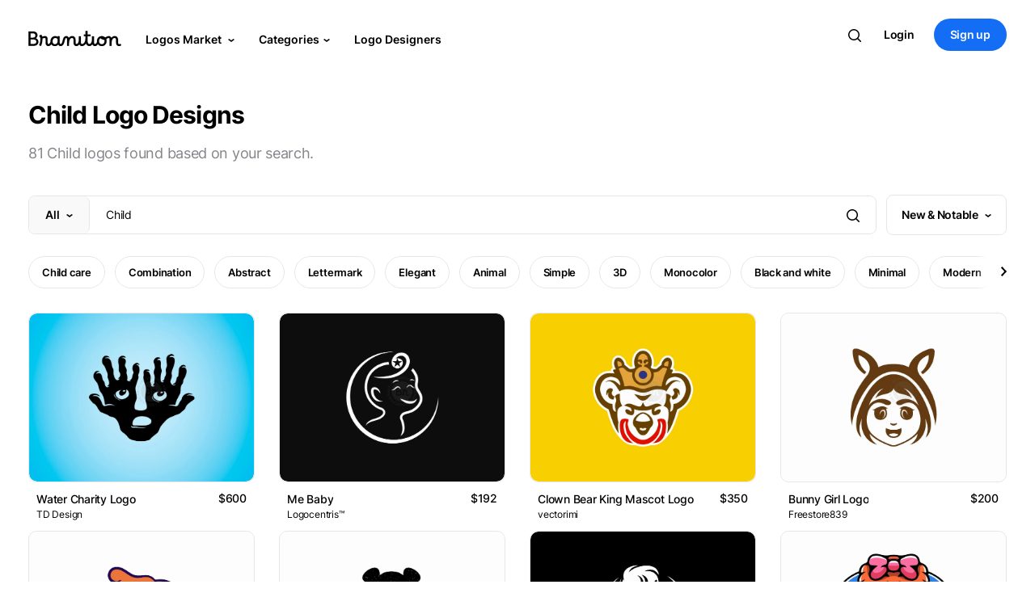

--- FILE ---
content_type: text/html; charset=UTF-8
request_url: https://branition.com/search/child
body_size: 28551
content:

<!doctype html>
<html class="no-js" lang="en">

<head>
    <meta charset="utf-8">
    <title>Child Logos</title>
    <meta name="description" content="Explore quality hand-curated child logo designs crafted by the leading brand designers and get inspiration for your own business brand identity.">
    <link rel="canonical" href="https://branition.com/search/child"/>

    <meta property="og:title" content="Child Logos">
    <meta property="og:type" content="website">
    <meta property="og:url" content="/search/child">
    <meta property="og:site_name" content="Branition" />

    <!-- <meta property="og:image" content=""> -->

    <!-- Analytics -->
<script async src="https://scripts.simpleanalyticscdn.com/latest.js"></script>


<meta name="viewport" content="width=device-width, initial-scale=1">
<link rel="apple-touch-icon" sizes="180x180" href="assets/img/favicon/apple-touch-icon.png?2">
<link rel="icon" type="image/png" sizes="32x32" href="assets/img/favicon/favicon-32x32.png?2">
<link rel="icon" type="image/png" sizes="16x16" href="assets/img/favicon/favicon-16x16.png?2">
<link rel="icon" href="assets/img/favicon/favicon.ico">
<link rel="manifest" href="assets/img/favicon/site.webmanifest?2">
<link rel="mask-icon" href="assets/img/favicon/safari-pinned-tab.svg?2" color="#0066ff">
<meta name="msapplication-TileColor" content="#2b5797">
<meta name="theme-color" content="#fff">
<meta http-equiv="Content-Language" content="en_US" />
    <base href="https://branition.com/">
    <input type="text" name="search-q" value="child" hidden>
    <input type="text" name="search-type" value="all" hidden>
    <input type="text" name="search-sort" value="recent" hidden>
    <input type="text" name="url" value="https://branition.com/" hidden>
</head>

<body class="loading">
    <div class="main digital-store">

      <!-- navbar -->
      <!-- <link href="https://cdn.jsdelivr.net/npm/bootstrap@5.0.2/dist/css/bootstrap.min.css" rel="stylesheet"
integrity="sha384-EVSTQN3/azprG1Anm3QDgpJLIm9Nao0Yz1ztcQTwFspd3yD65VohhpuuCOmLASjC" crossorigin="anonymous"> -->
<!-- bootstrap v5 -->

<!-- css -->
<link rel="stylesheet" href="assets/css/login-register.css?392"><link rel="stylesheet" href="assets/css/bootstrap-4.5.0.css?392"><link rel="stylesheet" href="assets/css/normalize.css?392"><link rel="stylesheet" href="assets/css/main.css?392"><link rel="stylesheet" href="assets/css/fonts.css?392"><link rel="stylesheet" href="assets/css/swiper-bundle.css?392"><link rel="stylesheet" href="assets/css/nice-select2.css?392">
<!-- js -->
<script src="assets/js/jquery-3.5.1.min.js?392"></script><script src="assets/js/svg-loader.js?392"></script>
<input type="text" name="url" value="https://branition.com/" hidden>
<input type="text" name="session_id" value="" hidden>


<!-- Info layout -->
<!-- <script>
var site_url = $("input[name=url]").val();
$(".general_info_close").click(function(){
  $(".general_info_layout").hide();
  $.ajax({url: site_url + 'scripts/process/update_general_info_msg.php?session_name=GIM-5&session_value=false'});
});
  $.ajax({
    url: site_url + 'scripts/process/update_general_info_msg.php?session_name=GIM-5',
    success: function (response) {if (response == 'hide') {$(".general_info_layout").hide();}}
  });
</script> -->
<!-- Info layout -->



      <div class="modal fade" id="messageModal" tabindex="-1" role="dialog" aria-hidden="true">
        <div class="modal-dialog message-dialog" role="document">
          <div class="modal-content">
            <div class="modal-header">

              <div class="modal-header-sub">

                <span class="avatar box-42 msg-modal-pro-avatar">
                  <a id="msg-modal-profile-link"><img id="msg-modal-profile-photo-p" alt="">
                  <span class="verified"><svg class="crumina-icon">
                  <use xlink:href="#check-icon"></use></svg></span>
                  </a>
                </span>

                <span class="avatar box-42 np-box-64-notif msg-modal-non-pro-avatar">
                  <a id="msg-modal-profile-link">
                  <img class="np-borderless-img" id="msg-modal-profile-photo-np" alt="">
                  </a>
                </span>

                      <div class="modal-title"></div>
                    </div>

              <button type="button" class="close" data-dismiss="modal" aria-label="Close">
                <span aria-hidden="true">&times;</span>
              </button>
            </div>
            <form id="message-form" class="cryptoki-form">
            <div class="modal-body">
              <div class="form-field">
                <label for="item-description">Your Message</label>
                  <textarea name="message-body" id="message-body" cols="30" rows="3"></textarea>
              </div>
            </div>
            <label class="modal-body msg-dialog-note">* Link of this logo will automatically be sent along your message.</label>
            <div class="modal-footer">
              <button type="button" class="btn  btn-small-wide btn-grey" data-dismiss="modal">Cancel</button>
              <button type="button" class="btn  btn-small-wide btn-blue" id="message-send-btn">Send</button>
            </div>
          </form>
          </div>
        </div>
      </div>
      
    <div class="modal fade" id="authModal" tabindex="-1" role="dialog" aria-hidden="true" style="display: none;">
    <div class="modal-dialog modal-dialog-centered auth-dialog auth-dialog-sm" role="document">
      <div class="modal-content md-modal-content">
      <button type="button" class="close" data-dismiss="modal" aria-label="Close">
        <span class="modal-close-icon" aria-hidden="true">×</span>
      </button>
        <div class="">
          <div class="page-title text-center md-title-wrap">
            <h3 class="h3-md-title"><span class="gradient-text">Hello!</span></h3>
            <h6 class="h6-md-subtitle"><span class="md-subtitle">Use your email or Google account to continue with Branition.</span></h6>
          </div>

          <div class="social-login-buttons">
              <button class="btn btn-normal facebook btn-blue md-modal-btns" id="m-auth-email-btn">
                  Continue with Email</button>
          </div>

          <div id="gSignInWrapper">
            <div id="customGoogleBtn-au">
              <div class="auth_google_icon">
    <svg version="1.1" xmlns="http://www.w3.org/2000/svg" viewBox="0 0 48 48"
    class="LgbsSe-Bz112c"><g><path fill="#EA4335" d="M24 9.5c3.54 0 6.71 1.22 9.21 3.6l6.85-6.85C35.9
    2.38 30.47 0 24 0 14.62 0 6.51 5.38 2.56 13.22l7.98 6.19C12.43 13.72 17.74 9.5 24 9.5z"></path>
    <path fill="#4285F4" d="M46.98 24.55c0-1.57-.15-3.09-.38-4.55H24v9.02h12.94c-.58 2.96-2.26 5.48-4.78
    7.18l7.73 6c4.51-4.18 7.09-10.36 7.09-17.65z"></path>
    <path fill="#FBBC05" d="M10.53 28.59c-.48-1.45-.76-2.99-.76-4.59s.27-3.14.76-4.59l-7.98-6.19C.92
    16.46 0 20.12 0 24c0 3.88.92 7.54 2.56 10.78l7.97-6.19z"></path><path fill="#34A853" d="M24 48c6.48
    0 11.93-2.13 15.89-5.81l-7.73-6c-2.15 1.45-4.92 2.3-8.16 2.3-6.26 0-11.57-4.22-13.47-9.91l-7.98
    6.19C6.51 42.62 14.62 48 24 48z"></path><path fill="none" d="M0 0h48v48H0z"></path></g></svg>
    </div>
              <span class="buttonText">Continue with Google</span>
            </div>
          </div>

          <div class="register-notice md-note">
            By creating an account, you agree to our <span class="bold-font"><a href="https://branition.com/terms">Terms of Service</a></span>
            and <span class="bold-font"><a href="https://branition.com/privacy">Privacy Policy</a></span>.
          </div>
        </div>
      </div>
    </div>
    </div>
    
      <div class="modal fade" id="signinModal" tabindex="-1" role="dialog" aria-hidden="true" style="display: none;">
        <div class="modal-dialog modal-dialog-centered auth-dialog auth-dialog-plus" role="document">
          <div class="modal-content md-modal-content">
            <button type="button" class="close" data-dismiss="modal" aria-label="Close">
              <span class="modal-close-icon" aria-hidden="true">×</span>
            </button>
            <div class="">
              <div class="page-title text-center md-title-wrap">
                <h3 class="h3-md-title auth-title"><span class="gradient-text">Login</span></h3>
                <h6 class="h6-md-subtitle auth-subtitle"><span class="md-subtitle">Login with your email here.</span></h6>
              </div>

              <form id="sign-in-form" class="tk-lp-form user-register-kit-register tk-lp-tabs-form-content active"
                  data-handler="lrk_register_action" action="javascript:void(0);" method="post">
              <div class="tk-lp-form-item">
              <input class="tk-lp-input" id="si-email-address" name="si-user-email" type="email" placeholder="Email address">
              </div>
              <div class="tk-lp-form-item">
              <input class="tk-lp-input" id="si-password" name="si-user-password" type="password" placeholder="Password">
              </div>
              <div class="social-login-buttons">
                  <button class="btn btn-normal facebook btn-blue md-modal-btns" id="signin-form-btn">Sign in</button>
              </div>
              </form>

              <span class="auth-divider-line">OR</span>

              <div id="gSignInWrapper">
                <div id="customGoogleBtn">
                  <div class="auth_google_icon">
    <svg version="1.1" xmlns="http://www.w3.org/2000/svg" viewBox="0 0 48 48"
    class="LgbsSe-Bz112c"><g><path fill="#EA4335" d="M24 9.5c3.54 0 6.71 1.22 9.21 3.6l6.85-6.85C35.9
    2.38 30.47 0 24 0 14.62 0 6.51 5.38 2.56 13.22l7.98 6.19C12.43 13.72 17.74 9.5 24 9.5z"></path>
    <path fill="#4285F4" d="M46.98 24.55c0-1.57-.15-3.09-.38-4.55H24v9.02h12.94c-.58 2.96-2.26 5.48-4.78
    7.18l7.73 6c4.51-4.18 7.09-10.36 7.09-17.65z"></path>
    <path fill="#FBBC05" d="M10.53 28.59c-.48-1.45-.76-2.99-.76-4.59s.27-3.14.76-4.59l-7.98-6.19C.92
    16.46 0 20.12 0 24c0 3.88.92 7.54 2.56 10.78l7.97-6.19z"></path><path fill="#34A853" d="M24 48c6.48
    0 11.93-2.13 15.89-5.81l-7.73-6c-2.15 1.45-4.92 2.3-8.16 2.3-6.26 0-11.57-4.22-13.47-9.91l-7.98
    6.19C6.51 42.62 14.62 48 24 48z"></path><path fill="none" d="M0 0h48v48H0z"></path></g></svg>
    </div>
                  <span class="buttonText">Continue with Google</span>
                </div>
              </div>

              <div class="register-notice md-note">
                By creating an account, you agree to our <span class="bold-font"><a href="https://branition.com/terms">Terms of Service</a></span>
                and <span class="bold-font"><a href="https://branition.com/privacy">Privacy Policy</a></span>.
              </div>

              <div class="modal-footer md-footer">

                <div class="auth-note-wrap">Forgot password?
                  <span class="blue-text" id="m-resetpass-btn">Reset</span>
                </div>

                <div class="auth-note-wrap md-footer-note2">Don't have an account?
                  <span class="blue-text" id="m-signin-signup-btn">Sign up</span>
                </div>
              </div>
            </div>
          </div>
        </div>
        </div>
      
      <div class="modal fade" id="signupModal" tabindex="-1" role="dialog" aria-hidden="true" style="display: none;">
        <div class="modal-dialog modal-dialog-centered auth-dialog auth-dialog-plus" role="document">
          <div class="modal-content md-modal-content">
            <button type="button" class="close" data-dismiss="modal" aria-label="Close">
              <span class="modal-close-icon" aria-hidden="true">×</span>
            </button>
            <div class="">
              <div class="page-title text-center md-title-wrap">
                <h3 class="h3-md-title auth-title"><span class="gradient-text">Sign up</span></h3>
                <h6 class="h6-md-subtitle auth-subtitle"><span class="md-subtitle">Sign up with your email here.</span></h6>
              </div>

              <form id="sign-up-form" class="tk-lp-form user-register-kit-register tk-lp-tabs-form-content active"
                  data-handler="lrk_register_action" action="javascript:void(0);" method="post">

              <div class="tk-lp-form-item">
              <input class="tk-lp-input" id="su-name" name="su-username" type="text" placeholder="Name">
              </div>

              <div class="tk-lp-form-item">
              <input class="tk-lp-input" id="su-email-address" name="su-user-email" type="email" placeholder="Email address">
              </div>

              <div class="tk-lp-form-item">
              <input class="tk-lp-input" id="su-password" name="su-user-password" type="password" placeholder="Password">
              </div>

              <div class="social-login-buttons">
                  <button class="btn btn-normal facebook btn-blue md-modal-btns" id="signup-form-btn">Sign up</button>
              </div>
              </form>

              <span class="auth-divider-line">OR</span>

              <div id="gSignInWrapper">
                <div id="customGoogleBtn-su">
                  <div class="auth_google_icon">
    <svg version="1.1" xmlns="http://www.w3.org/2000/svg" viewBox="0 0 48 48"
    class="LgbsSe-Bz112c"><g><path fill="#EA4335" d="M24 9.5c3.54 0 6.71 1.22 9.21 3.6l6.85-6.85C35.9
    2.38 30.47 0 24 0 14.62 0 6.51 5.38 2.56 13.22l7.98 6.19C12.43 13.72 17.74 9.5 24 9.5z"></path>
    <path fill="#4285F4" d="M46.98 24.55c0-1.57-.15-3.09-.38-4.55H24v9.02h12.94c-.58 2.96-2.26 5.48-4.78
    7.18l7.73 6c4.51-4.18 7.09-10.36 7.09-17.65z"></path>
    <path fill="#FBBC05" d="M10.53 28.59c-.48-1.45-.76-2.99-.76-4.59s.27-3.14.76-4.59l-7.98-6.19C.92
    16.46 0 20.12 0 24c0 3.88.92 7.54 2.56 10.78l7.97-6.19z"></path><path fill="#34A853" d="M24 48c6.48
    0 11.93-2.13 15.89-5.81l-7.73-6c-2.15 1.45-4.92 2.3-8.16 2.3-6.26 0-11.57-4.22-13.47-9.91l-7.98
    6.19C6.51 42.62 14.62 48 24 48z"></path><path fill="none" d="M0 0h48v48H0z"></path></g></svg>
    </div>
                  <span class="buttonText">Continue with Google</span>
                </div>
              </div>

              <div class="register-notice md-note">
                By creating an account, you agree to our <span class="bold-font"><a href="https://branition.com/terms">Terms of Service</a></span>
                and <span class="bold-font"><a href="https://branition.com/privacy">Privacy Policy</a></span>.
              </div>

              <div class="modal-footer md-footer">

                <div class="auth-note-wrap">Already have an account?
                  <span class="blue-text" id="m-signup-signin-btn">Login</span>
                </div>
              </div>
            </div>
          </div>
        </div>
        </div>
      
      <div class="modal fade" id="resetPassModal" tabindex="-1" role="dialog" aria-hidden="true" style="display: none;">
        <div class="modal-dialog modal-dialog-centered auth-dialog" role="document">
          <div class="modal-content md-modal-content">
            <button type="button" class="close" data-dismiss="modal" aria-label="Close">
              <span class="modal-close-icon" aria-hidden="true">×</span>
            </button>
            <div class="">
              <div class="page-title text-center md-title-wrap">
                <h3 class="h3-md-title"><span class="gradient-text">Reset pass</span></h3>
                <h6 class="h6-md-subtitle"><span class="md-subtitle">Enter your email address below and choose a new password.</span></h6>
              </div>

              <form id="reset-pass-form" class="tk-lp-form user-register-kit-register tk-lp-tabs-form-content active"
                  data-handler="lrk_register_action" action="javascript:void(0);" method="post">
              <div class="tk-lp-form-item">
              <input class="tk-lp-input" id="si-email-address" name="rp-user-email" type="email" placeholder="Email address" required>
              </div>
              <div class="tk-lp-form-item">
              <input class="tk-lp-input" id="si-password" name="rp-new-password" type="password" placeholder="New password" required>
              </div>
              <div class="social-login-buttons">
                  <button class="btn btn-normal facebook btn-blue md-modal-btns" id="rp-form-btn">Send reset link</button>
              </div>
              </form>

              <div class="modal-footer md-footer rp-footer">

                <div class="auth-note-wrap">Back to
                  <span class="blue-text" id="rp-signin-btn">Sign in</span>
                </div>

              </div>
            </div>
          </div>
        </div>
        </div>
      
    <div class="modal fade" id="uploadFormModal" tabindex="-1" role="dialog" aria-hidden="true" style="display: none;">
      <div class="modal-dialog modal-dialog-centered auth-dialog uf-dialog" role="document">
        <div class="modal-content md-modal-content">
          <button type="button" class="close" data-dismiss="modal" aria-label="Close">
            <span class="modal-close-icon" aria-hidden="true">×</span>
          </button>
          <div class="">
            <div class="page-title text-center md-title-wrap">
              <h3 class="h3-md-title uf-title"><span class="gradient-text">Sell your logos!</span></h3>
              <h6 class="h6-md-subtitle uf-subtitle">
              <span class="md-subtitle uf-subtitle-span">To maintain quality, we limit our designers' community to the most qualified creators. Let us find out more about you and your work!</span></h6>
            </div>

            <div class="approve-support-wrap">
              <a href="hc/articles/1">How can I get approved?</a>
            </div>

            <form id="uaf-form" class="tk-lp-form user-register-kit-register tk-lp-tabs-form-content cryptoki-form active"
                data-handler="lrk_register_action" action="javascript:void(0);" method="post" novalidate>
                <div class="form-field uf-form-field">
                  <label for="uaf-name">Full Name</label>
                  <input type="text" name="uaf-name" id="uaf-name">
                </div>
                <div class="form-field uf-form-field">
                  <label for="uaf-url">Portfolio Link</label>
                  <input type="url" name="uaf-url" id="uaf-url">
                </div>

                <div class="register-notice md-note uaf-notice">
                <label class="tk-lp-checkbox uaf-checkbox">
                  <div class="uaf-checkbox-item">
                    <input type="checkbox" name="uaf-checkbox" id="uaf-checkbox" value="forever">
                    <span class="tk-lp-control-indicator"></span>
                  </div>
                  <span class="uaf-notice-span">I have read and agree to the <span class="bold-font"><a href="https://branition.com/hc/articles/2" target="blank">Logo Upload Policy</a></span>.</span>
                </label>
                </div>

            <div class="social-login-buttons">
                <button type="button" class="btn btn-normal facebook btn-blue md-modal-btns" id="uaf-form-btn">Submit</button>
            </div>
            </form>

          </div>
        </div>
      </div>
      </div>
    
    <div class="modal fade" id="ufSuccessModal" tabindex="-1" role="dialog" aria-modal="true">
      <div class="modal-dialog modal-dialog-centered auth-dialog ufs-dialog" role="document">
        <div class="modal-content md-modal-content ufs-modal-content">
        <button type="button" class="close" data-dismiss="modal" aria-label="Close">
          <span class="modal-close-icon" aria-hidden="true">×</span>
        </button>
          <div class="">
            <svg class="open-button toast-icon toast-success-icon ufs-success-icon" width="20" height="20" viewBox="0 0 20 20" fill="none" xmlns="http://www.w3.org/2000/svg">
            <path fill-rule="evenodd" clip-rule="evenodd" d="M10 0C4.47715 0 0 4.47715 0 10C0 15.5228 4.47715 20 10 20C15.5228 20 20 15.5228 20 10C20 4.47715 15.5228 0 10 0ZM14.6962 8.05127C15.0927 7.6668 15.1024 7.03371 14.718 6.63723C14.3335 6.24074 13.7004 6.231 13.3039 6.61547L8.50006 11.2738L6.69621 9.52456C6.29972 9.14009 5.66663 9.14983 5.28216 9.54632C4.89769 9.9428 4.90743 10.5759 5.30392 10.9604L7.80392 13.3846C8.1918 13.7607 8.80832 13.7607 9.19621 13.3846L14.6962 8.05127Z" fill="#0ABF30"/>
            </svg>
            <div class="modal-title ufs-title">Form submitted successfully</div>
            <div class="md-subtitle ufs-subtitle">Your upload form has been submitted successfully and your form is in the queue to get reviewed. Once it gets reviewed, you&apos;ll be notified about it through your email address.</div>

          </div>
        </div>
      </div>
      </div>
    
      <div class="modal fade" id="authVerificationModal" tabindex="-1" role="dialog" aria-hidden="true" style="display: none;">
        <div class="modal-dialog modal-dialog-centered auth-dialog" role="document">
          <div class="modal-content md-modal-content">
            <button type="button" class="close" data-dismiss="modal" aria-label="Close">
              <span class="modal-close-icon" aria-hidden="true">×</span>
            </button>
            <div class="">
              <div class="page-title text-center md-title-wrap">
                <h3 class="h3-md-title"><span class="gradient-text">Verify account</span></h3>
                <h6 class="h6-md-subtitle"><span class="md-subtitle av-subtitle">Please type below the verification code sent to your email address: <strong></strong>.</span></h6>
              </div>

              <form id="auth-ver-form" class="tk-lp-form user-register-kit-register tk-lp-tabs-form-content active"
                  data-handler="lrk_register_action" action="javascript:void(0);" method="post">
              <div class="tk-lp-form-item">
              <input class="tk-lp-input" id="av-verification-code" name="av-verification-code"
              type="number" placeholder="Verification code" required>
              </div>
              <div class="social-login-buttons">
                  <button class="btn btn-normal facebook btn-blue md-modal-btns" id="av-form-btn">Verify</button>
              </div>
              </form>

              <div class="modal-footer md-footer rp-footer">

                <div class="auth-note-wrap">
                  <span class="blue-text" id="av-resend-btn">Resend email</span>
                </div>

              </div>

              <input name="av-user-email" hidden>

            </div>
          </div>
        </div>
        </div>
      
      <div class="modal fade" id="emailChangeVerificationModal" tabindex="-1" role="dialog" aria-hidden="true" style="display: none;">
        <div class="modal-dialog modal-dialog-centered auth-dialog" role="document">
          <div class="modal-content md-modal-content">
            <button type="button" class="close" data-dismiss="modal" aria-label="Close">
              <span class="modal-close-icon" aria-hidden="true">×</span>
            </button>
            <div class="">
              <div class="page-title text-center md-title-wrap">
                <h3 class="h3-md-title"><span class="gradient-text">Verify account</span></h3>
                <h6 class="h6-md-subtitle"><span class="md-subtitle emv-subtitle">Please type below the verification code sent to your new email address: <strong></strong>.</span></h6>
              </div>

              <form id="auth-ver-form" class="tk-lp-form user-register-kit-register tk-lp-tabs-form-content active"
                  data-handler="lrk_register_action" action="javascript:void(0);" method="post">
              <div class="tk-lp-form-item">
              <input class="tk-lp-input" id="emv-verification-code" name="emv-verification-code"
              type="number" placeholder="Verification code" required>
              </div>
              <div class="social-login-buttons">
                  <button class="btn btn-normal facebook btn-blue md-modal-btns" id="emv-form-btn">Verify</button>
              </div>
              </form>

              <div class="modal-footer md-footer rp-footer">

                <div class="auth-note-wrap evm-note-wrap">
                  <span class="blue-text" id="emv-cancel-btn">Cancel email change</span>
                  <span class="blue-text" id="emv-resend-btn">Resend email</span>
                </div>

              </div>

              <input name="emv-user-email" hidden>

            </div>
          </div>
        </div>
        </div>
      
    <div class="modal fade" id="cPaletteViewModal" tabindex="-1" role="dialog" aria-hidden="true" style="display: none;">
    <div class="modal-dialog modal-dialog-centered auth-dialog c-pallete-auth-dialog" role="document">
      <div class="modal-content md-modal-content c-pallete-modal-content">

        <div class="c-pallete-header">
          <div class="c-pallete-save-icon-wrap">
            <svg class="crumina-icon c-pallete-save-icon" id="">
              <use xlink:href="#bookmark-icon"></use>
            </svg>
          </div>

          <span class="c-pallete-title">Preview</span>

          <div class="c-pallete-options-wrap">
            
    <svg class="crumina-icon c-pallete-close-icon c-pallete-shuffle-icon mr-16" width="24" height="24" viewBox="0 0 24 24" fill="none" xmlns="http://www.w3.org/2000/svg">
    <path d="M11.4092 7.1995C12.4119 6.44634 13.6583 6.00006 15.009 6.00006H18.2158L17.0945 4.87874C16.704 4.48821 16.704 3.85505 17.0945 3.46452C17.4362 3.12281 17.9637 3.0801 18.3519 3.33638C18.4073 3.37299 18.4599 3.41571 18.5087 3.46452L21.3372 6.29295C21.5247 6.48049 21.6301 6.73484 21.6301 7.00006C21.6301 7.26527 21.5247 7.51963 21.3372 7.70717L18.5087 10.5356C18.1182 10.9262 17.485 10.9262 17.0945 10.5356C16.704 10.1451 16.704 9.5119 17.0945 9.12138L18.2158 8.00006H15.009C14.0172 8.00006 13.1096 8.36105 12.4106 8.95881C12.1511 8.32785 11.8132 7.73738 11.4092 7.1995Z" fill="#fff"/>
    <path d="M11.0088 12C11.0088 14.2091 12.7997 16 15.0088 16H18.2156L17.0943 14.8787C16.7038 14.4882 16.7038 13.855 17.0943 13.4645C17.4848 13.0739 18.118 13.0739 18.5085 13.4645L21.337 16.2929C21.5245 16.4804 21.6299 16.7348 21.6299 17C21.6299 17.2652 21.5245 17.5196 21.337 17.7071L18.5085 20.5355C18.118 20.9261 17.4848 20.9261 17.0943 20.5355C16.7038 20.145 16.7038 19.5118 17.0943 19.1213L18.2156 18H15.0088C11.6951 18 9.00879 15.3137 9.00879 12C9.00879 9.79086 7.21793 8 5.00879 8H3.00879C2.4565 8 2.00879 7.55228 2.00879 7C2.00879 6.44771 2.4565 6 3.00879 6H5.00879C8.3225 6 11.0088 8.68629 11.0088 12Z"
    fill="#fff"/>
    <path d="M7.60714 15.0413C6.90815 15.6391 6.00063 16.0001 5.00879 16.0001H3.00879C2.4565 16.0001 2.00879 16.4478 2.00879 17.0001C2.00879 17.5524 2.4565 18.0001 3.00879 18.0001H5.00879C6.35944 18.0001 7.60586 17.5538 8.60863 16.8007C8.20454 16.2628 7.86667 15.6723 7.60714 15.0413Z"
    fill="#fff"/>
    </svg>
    
    <svg class="crumina-icon c-pallete-close-icon cp-close-icon" width="24" height="24" viewBox="0 0 24 24" fill="none" xmlns="http://www.w3.org/2000/svg">
    <path d="M18 6L6 18" stroke="#fff" stroke-width="2" stroke-linecap="round" stroke-linejoin="round"/>
    <path d="M6 6L18 18" stroke="#fff" stroke-width="2" stroke-linecap="round" stroke-linejoin="round"/>
    </svg>
    
          </div>
        </div>


        <div class="c-pallete-modal-center">
          <!-- logo -->
          <div class="logo">
            <!-- 2 -->
            <svg class="p-logo-2" width="176" height="176" viewBox="0 0 176 176" fill="none" xmlns="http://www.w3.org/2000/svg">
            <path id="p-logo-2-0" fill-rule="evenodd" clip-rule="evenodd" d="M175.09 0V43.7727H87.5449V0H175.09ZM87.5455 87.5454H0V43.7727L87.5449 43.7727L87.5455 87.5454ZM87.5455 131.318L175.09 131.318V87.5454L87.5455 87.5454L87.5449 131.318L0 131.318V175.091H87.5455V131.318Z" fill="#0E448C"/>
            </svg>
            <!-- 3 -->
            <svg class="p-logo-3" width="260" height="260" viewBox="0 0 260 260" fill="none" xmlns="http://www.w3.org/2000/svg">
            <g clip-path="url(#clip0_36_81)">
            <path id="p-logo-3-0" d="M0 0L260 130L0 260L0 0Z" fill="#0E448C"/>
            <path id="p-logo-3-1" d="M260 260L0 130L260 0V260Z" fill="#F61710"/>
            </g>
            <defs>
            <clipPath id="clip0_36_81">
            <rect width="260" height="260" fill="white"/>
            </clipPath>
            </defs>
            </svg>
            <!-- 4 -->
            <svg class="p-logo-4" width="428" height="321" viewBox="0 0 428 321" fill="none" xmlns="http://www.w3.org/2000/svg">
            <path id="p-logo-4-0" d="M214 214L160.5 160.5C149.919 149.919 142.713 136.437 139.793 121.761C136.874 107.084 138.372 91.8712 144.099 78.0461C149.825 64.2209 159.523 52.4043 171.965 44.0907C184.408 35.777 199.036 31.3395 214 31.3395C228.964 31.3395 243.592 35.777 256.035 44.0907C268.477 52.4043 278.175 64.2209 283.901 78.0461C289.628 91.8712 291.126 107.084 288.207 121.761C285.287 136.437 278.081 149.919 267.5 160.5L214 214Z" fill="#F61710"/>
            <path id="p-logo-4-1" d="M214 214L267.5 160.5C278.081 149.919 291.563 142.713 306.239 139.794C320.916 136.874 336.129 138.373 349.954 144.099C363.779 149.826 375.596 159.523 383.909 171.966C392.223 184.408 396.661 199.036 396.661 214C396.661 228.965 392.223 243.593 383.909 256.035C375.596 268.477 363.779 278.175 349.954 283.902C336.129 289.628 320.916 291.126 306.239 288.207C291.563 285.288 278.081 278.082 267.5 267.5L214 214Z" fill="#FFD313"/>
            <path id="p-logo-4-2" d="M214 214L160.5 267.5C149.919 278.082 136.437 285.288 121.761 288.207C107.084 291.126 91.8711 289.628 78.046 283.902C64.2208 278.175 52.4043 268.477 44.0906 256.035C35.7769 243.593 31.3395 228.965 31.3395 214C31.3395 199.036 35.7769 184.408 44.0906 171.966C52.4043 159.523 64.2208 149.826 78.046 144.099C91.8711 138.373 107.084 136.874 121.761 139.794C136.437 142.713 149.919 149.919 160.5 160.5L214 214Z" fill="#08A887"/>
            </svg>
            <!-- 5 -->
            <svg class="p-logo-5" width="276" height="276" viewBox="0 0 276 276" fill="none" xmlns="http://www.w3.org/2000/svg">
            <g clip-path="url(#clip0_34_40)">
            <path id="p-logo-5-0" d="M68.7727 137.545H0L68.7727 0L137.545 0L68.7727 137.545Z" fill="#009FDB"/>
            <path id="p-logo-5-1" d="M137.545 206.318V275.091L0 206.318L0 137.545L137.545 206.318Z" fill="#F9A332"/>
            <path id="p-logo-5-2" d="M137.545 68.7727V0L275.09 68.7727V137.545L137.545 68.7727Z" fill="#1CB045"/>
            <path id="p-logo-5-3" d="M206.318 275.091H137.545L206.318 137.545H275.09L206.318 275.091Z" fill="#EE5B87"/>
            </g>
            <defs>
            <clipPath id="clip0_34_40">
            <rect width="275.091" height="275.091" fill="white"/>
            </clipPath>
            </defs>
            </svg>

          </div>

          <div class="fixed-bottom c-pallete-footer">
            <div class="c-pallete-navigation-wrap">
              
    <svg class="crumina-icon c-pallete-arrow-icon c-pallete-arrow-left-icon" width="24" height="24" viewBox="0 0 24 24" fill="none" xmlns="http://www.w3.org/2000/svg">
    <path fill-rule="evenodd" clip-rule="evenodd" d="M4 12C4 11.4477 4.44772 11 5 11H19C19.5523 11 20 11.4477 20 12C20 12.5523 19.5523 13 19 13H5C4.44772 13 4 12.5523 4 12Z"
    fill="#ffffff"/>
    <path fill-rule="evenodd" clip-rule="evenodd" d="M12.7071 4.29289C13.0976 4.68342 13.0976 5.31658 12.7071 5.70711L6.41421 12L12.7071 18.2929C13.0976 18.6834 13.0976 19.3166 12.7071 19.7071C12.3166 20.0976 11.6834 20.0976 11.2929 19.7071L4.29289 12.7071C3.90237 12.3166 3.90237 11.6834 4.29289 11.2929L11.2929 4.29289C11.6834 3.90237 12.3166 3.90237 12.7071 4.29289Z"
    fill="#ffffff"/>
    </svg>
    
    <svg class="crumina-icon c-pallete-arrow-icon c-pallete-arrow-right-icon" width="24" height="24" viewBox="0 0 24 24" fill="none" xmlns="http://www.w3.org/2000/svg">
    <path fill-rule="evenodd" clip-rule="evenodd" d="M20 12C20 11.4477 19.5523 11 19 11H5C4.44771 11 4 11.4477 4 12C4 12.5523 4.44771 13 5 13H19C19.5523 13 20 12.5523 20 12Z"
    fill="#ffffff"/>
    <path fill-rule="evenodd" clip-rule="evenodd" d="M11.2929 4.29289C10.9024 4.68342 10.9024 5.31658 11.2929 5.70711L17.5858 12L11.2929 18.2929C10.9024 18.6834 10.9024 19.3166 11.2929 19.7071C11.6834 20.0976 12.3166 20.0976 12.7071 19.7071L19.7071 12.7071C20.0976 12.3166 20.0976 11.6834 19.7071 11.2929L12.7071 4.29289C12.3166 3.90237 11.6834 3.90237 11.2929 4.29289Z"
    fill="#ffffff"/>
    </svg>
    
            </div>

            <div class="container c-pallete-colors-wrap">
              <div class="row c-pallete-colors-row">
                <!-- color palletes -->
              </div>
            </div>
          </div>
        </div>

      </div>
     </div>
    </div>
    
    <div class="modal fade" id="shareModal" tabindex="-1" role="dialog" aria-hidden="true" style="display: none;">
    <div class="modal-dialog modal-dialog-centered auth-dialog auth-dialog-sm share-dialog" role="document">
      <div class="modal-content md-modal-content share-modal-content">
      <button type="button" class="close" data-dismiss="modal" aria-label="Close">
        <span class="modal-close-icon" aria-hidden="true">×</span>
      </button>
        <div class="">
          <div class="page-title text-center md-title-wrap m-share-title-wrap">
            <h3 class="h3-md-title m-share-heading"><span class="gradient-text">Share</span></h3>
            <h6 class="h6-md-subtitle m-share-heading"><span class="md-subtitle m-share-subtitle">Share this logo: S Communication Link Logo</span></h6>
          </div>


          <div class="share-items-wrap">

            <a id="share-link-fb" class="m-share-item" href="">
              <div class="m-share-item-icon">
    <svg class="crumina-icon ng-social-icon ng-fb-icon" xmlns="http://www.w3.org/2000/svg" viewBox="0 0 24 24"><path d="M12 2.04C6.5 2.04 2 6.53 2 12.06C2
    17.06 5.66 21.21 10.44 21.96V14.96H7.9V12.06H10.44V9.85C10.44 7.34 11.93 5.96 14.22 5.96C15.31 5.96 16.45
    6.15 16.45 6.15V8.62H15.19C13.95 8.62 13.56 9.39 13.56 10.18V12.06H16.34L15.89 14.96H13.56V21.96A10 10 0 0
    0 22 12.06C22 6.53 17.5 2.04 12 2.04Z"/></svg>
    </div>
              <span class="m-share-item-name">Facebook</span>
            </a>

            <a id="share-link-tw" class="m-share-item" href="">
              <div class="m-share-item-icon">
              <svg class="crumina-icon"><use xlink:href="#twitter-icon"></use></svg>
              </div>
              <span class="m-share-item-name">Twitter</span>
            </a>

            <a id="share-link-pi" class="m-share-item" href="">
              <div class="m-share-item-icon">
    <svg width="20" height="20" viewBox="0 0 20 20" fill="none" xmlns="http://www.w3.org/2000/svg">
    <path d="M7.04 19.54C8 19.83 8.97 20 10 20C12.6522 20 15.1957 18.9464 17.0711 17.0711C18.9464 15.1957 20 12.6522 20 10C20 8.68678 19.7413 7.38642 19.2388 6.17317C18.7362 4.95991 17.9997 3.85752 17.0711 2.92893C16.1425 2.00035 15.0401 1.26375 13.8268 0.761205C12.6136 0.258658 11.3132 0 10 0C8.68678 0 7.38642 0.258658 6.17317 0.761205C4.95991 1.26375 3.85752 2.00035 2.92893 2.92893C1.05357 4.8043 0 7.34784 0 10C0 14.25 2.67 17.9 6.44 19.34C6.35 18.56 6.26 17.27 6.44 16.38L7.59 11.44C7.59 11.44 7.3 10.86 7.3 9.94C7.3 8.56 8.16 7.53 9.14 7.53C10 7.53 10.4 8.16 10.4 8.97C10.4 9.83 9.83 11.06 9.54 12.24C9.37 13.22 10.06 14.08 11.06 14.08C12.84 14.08 14.22 12.18 14.22 9.5C14.22 7.1 12.5 5.46 10.03 5.46C7.21 5.46 5.55 7.56 5.55 9.77C5.55 10.63 5.83 11.5 6.29 12.07C6.38 12.13 6.38 12.21 6.35 12.36L6.06 13.45C6.06 13.62 5.95 13.68 5.78 13.56C4.5 13 3.76 11.18 3.76 9.71C3.76 6.55 6 3.68 10.32 3.68C13.76 3.68 16.44 6.15 16.44 9.43C16.44 12.87 14.31 15.63 11.26 15.63C10.29 15.63 9.34 15.11 9 14.5L8.33 16.87C8.1 17.73 7.47 18.88 7.04 19.57V19.54Z" fill="#fff"/>
    </svg>
    </div>
              <span class="m-share-item-name">Pinterest</span>
            </a>

            <a id="share-link-em" class="m-share-item" href="">
              <div class="m-share-item-icon">
    <svg class="designer_msg_btn" width="24" height="24" viewBox="0 0 24 24" fill="none" xmlns="http://www.w3.org/2000/svg">
    <path d="M11 13.5071L2 8.31093V18C2 19.1046 2.89543 20 4 20H20C21.1046 20 22 19.1046 22 18V8.31092L13 13.5071C12.3812 13.8643 11.6188 13.8643 11 13.5071Z" fill="#000"/>
    <path d="M12 11.775L2 6.00153V6C2 4.89543 2.89543 4 4 4H20C21.1046 4 22 4.89543 22 6V6.00152L12 11.775Z" fill="#000"/>
    </svg>
    </div>
              <span class="m-share-item-name">Email</span>
            </a>

            <a id="share-link-li" class="m-share-item" href="javascript: void(0)">
              <div class="m-share-item-icon">
    <svg xmlns="http://www.w3.org/2000/svg" class="icon icon-tabler icon-tabler-link" width="24" height="24" viewBox="0 0 24 24" stroke-width="2" stroke="#111" fill="none" stroke-linecap="round" stroke-linejoin="round">
       <path stroke="none" d="M0 0h24v24H0z" fill="none" style="fill: none;"></path>
       <path d="M10 14a3.5 3.5 0 0 0 5 0l4 -4a3.5 3.5 0 0 0 -5 -5l-.5 .5" style="fill: none;"></path>
       <path d="M14 10a3.5 3.5 0 0 0 -5 0l-4 4a3.5 3.5 0 0 0 5 5l.5 -.5" style="fill: none;"></path>
    </svg>
    </div>
              <span class="m-share-item-name">Copy Link</span>
            </a>

          </div>

        </div>
      </div>
    </div>
    </div>
    
    <div class="modal fade" id="nameGeneratorModal" tabindex="-1" role="dialog" aria-hidden="true" style="display: none;">
      <div class="modal-dialog modal-dialog-centered auth-dialog ng-dialog" role="document">
        <div class="modal-content md-modal-content ng-modal-content">
          <div class="row ng-modal-row">
            <div class="col-sm-12 col-md-6 ng-modal-left">
              <div class="ng-modal-left-content-wrap">
                <div class="ng-modal-left-content-wrap-logo">
                  <svg width="276" height="276" viewBox="0 0 276 276" fill="none" xmlns="http://www.w3.org/2000/svg" style="">
                    <g clip-path="url(#clip0_34_40)">
                      <path id="p-logo-5-0" d="M68.7727 137.545H0L68.7727 0L137.545 0L68.7727 137.545Z" fill="#009FDB" style="fill: rgb(26, 166, 247);"></path>
                      <path id="p-logo-5-1" d="M137.545 206.318V275.091L0 206.318L0 137.545L137.545 206.318Z" fill="#F9A332" style="fill: rgb(242, 80, 130);"></path>
                      <path id="p-logo-5-2" d="M137.545 68.7727V0L275.09 68.7727V137.545L137.545 68.7727Z" fill="#1CB045" style="fill: rgb(237, 192, 79);"></path>
                      <path id="p-logo-5-3" d="M206.318 275.091H137.545L206.318 137.545H275.09L206.318 275.091Z" fill="#EE5B87" style="fill: rgb(56, 208, 219);"></path>
                    </g>
                    <defs>
                      <clipPath id="clip0_34_40">
                        <rect width="275.091" height="275.091" fill="white"></rect>
                      </clipPath>
                    </defs>
                  </svg>
                </div>
                <div class="ng-modal-left-content-wrap-name">
                  <span>Liotia</span>
                </div>
              </div>
            </div>
            <div class="col-sm-12 col-md-6 ng-modal-right">
              <button type="button" class="close" data-dismiss="modal" aria-label="Close">
                <span class="modal-close-icon" aria-hidden="true">×</span>
              </button>
              <div class="">
                <div class="page-title text-center ng-modal-title-wrap">
                  <h4 class="h3-md-title ng-modal-title">
                    <span class="gradient-text">Liotia</span>
                  </h4>
                  <h6 class="h3-md-title ng-modal-subtitle">
                    <span class="gradient-text ng-modal-title-span">Available domain extensions</span>
                  </h6>
                </div>
                <div class="row ng-modal-card-row">
                </div>
                <input id="ng-modal-form" class="btn btn-normal facebook btn-blue md-modal-btns ng-modal-btn" type="submit" value="Buy Now From Namecheap" />
              </div>
            </div>
          </div>
        </div>
      </div>
    </div>
    <div class="toast-container position-absolute p-3 bottom-0 start-50 translate-middle-x toast-msg-wrap"
    id="toastPlacement" data-original-class="toast-container position-absolute p-3"
    data-bs-autohide="false" role="alert" aria-live="assertive" aria-atomic="true">
        <div class="toast toast-general fade toast-wrap" data-delay="2500">
          <div class="toast-body">

            
    <svg class="open-button toast-icon toast-success-icon" width="20" height="20" viewBox="0 0 20 20" fill="none" xmlns="http://www.w3.org/2000/svg">
    <path fill-rule="evenodd" clip-rule="evenodd" d="M10 0C4.47715 0 0 4.47715 0 10C0 15.5228 4.47715 20 10 20C15.5228 20 20 15.5228 20 10C20 4.47715 15.5228 0 10 0ZM14.6962 8.05127C15.0927 7.6668 15.1024 7.03371 14.718 6.63723C14.3335 6.24074 13.7004 6.231 13.3039 6.61547L8.50006 11.2738L6.69621 9.52456C6.29972 9.14009 5.66663 9.14983 5.28216 9.54632C4.89769 9.9428 4.90743 10.5759 5.30392 10.9604L7.80392 13.3846C8.1918 13.7607 8.80832 13.7607 9.19621 13.3846L14.6962 8.05127Z" fill="#0ABF30"/>
    </svg>
    
    <svg class="open-button toast-icon toast-error-icon" width="24" height="24" viewBox="0 0 24 24" fill="none" xmlns="http://www.w3.org/2000/svg">
    <path d="M12 2C17.53 2 22 6.47 22 12C22 17.53 17.53 22 12 22C6.47 22 2 17.53 2 12C2 6.47 6.47 2 12 2ZM15.59 7L12 10.59L8.41 7L7 8.41L10.59 12L7 15.59L8.41 17L12 13.41L15.59 17L17 15.59L13.41 12L17 8.41L15.59 7Z" fill="#FF0000"/>
    </svg>
    
            <span class="toast-info"></span>
          </div>
        </div>
      </div><script>$.ajax({ url: 'https://branition.com/scripts/process/handle-queued-emails.php' });</script><script>$.ajax({ url: 'https://branition.com/sitemap-generator.php' });</script>
<!-- mobile navigation panel -->
<div class="mobile-nav-panel">
    <div class="mobile-nav-header">
        <div class="mobile-menu-logo logo"><a href="https://branition.com/"><img src="assets/img/logo/branition-logo-dark.svg" alt="logo"></a>
        </div>
        <svg class="crumina-icon close-icon">
            <use xlink:href="#cross-icon"></use>
        </svg>
    </div>
    <div class="mobile-menu-wrapper">
      <!-- mobile menu -->
      <div class="mobile-menu">
          <!-- <li class="menu-item"><a class="menu-link" href="https://branition.com/">Home</a></li> -->
          <div class="menu-item menu-item-has-children"><a class="menu-link" href="#">Logos Market
                  <span class="indicator"><svg class="crumina-icon">
                          <use xlink:href="#arrow-down-icon"></use>
                      </svg></span></a>
              <div class="submenu">
                <div class="menu-item"><a class="menu-link" href="market/recent">New & Notable</a></div>
                <div class="menu-item"><a class="menu-link" href="market/popular">Popular</a></div>
                <div class="menu-item"><a class="menu-link" href="market/editors-choice">Editors' Choice</a></div>
              </div>
          </div>
          <!-- <li class="menu-item"><a class="menu-link" href="07-sellers.html">Post Project</a></li> -->
          <div class="menu-item menu-item-has-megamenu menu-item-has-children"><a class="menu-link"
                  href="#">Categories<span class="indicator"><svg class="crumina-icon">
                          <use xlink:href="#arrow-down-icon"></use>
                      </svg></span></a>
              <div class="megamenu">
                  <div class="megamenu-wrapper">
                      <div class="megamenu-column">
                          <div>
                              <div class="submenu-column">
                                  <div class="menu-item"><a href="search/combination"
                                          class="menu-link">Combination</a></div>
                                  <div class="menu-item"><a href="search/abstract" class="menu-link">
                                  Abstract</a>
                                  </div>
                                  <div class="menu-item"><a href="search/lettermark" class="menu-link">
                                  Lettermark</a>
                                  </div>
                                  <div class="menu-item"><a href="search/elegant" class="menu-link">
                                  Elegant</a>
                                  </div>
                                  <div class="menu-item"><a href="search/animal" class="menu-link">
                                  Animal</a>
                                  </div>
                              </div>
                              <div class="submenu-column">
                                  <div class="menu-item"><a href="search/mascot"
                                          class="menu-link">Mascot</a></div>
                                  <div class="menu-item"><a href="search/3d"
                                          class="menu-link">3D</a>
                                  </div>
                                  <div class="menu-item"><a href="search/playful"
                                          class="menu-link">Playful</a></div>
                                  <div class="menu-item"><a href="search/hand-drawn"
                                          class="menu-link">Hand Drawn</a>
                                  </div>
                                  <div class="menu-item"><a href="search/gradient"
                                          class="menu-link">Gradient</a>
                                  </div>
                              </div>
                          </div>
                      </div>
                      <div class="megamenu-column">
                          <div>
                              <div class="submenu-column">
                                  <div class="menu-item"><a href="search/communication"
                                          class="menu-link">Communication</a>
                                  </div>
                                  <div class="menu-item"><a href="search/agriculture" class="menu-link">Agriculture</a>
                                  </div>
                                  <div class="menu-item"><a href="search/children" class="menu-link">Children</a></div>
                                  <div class="menu-item"><a href="search/environment"
                                          class="menu-link">Environment</a></div>
                                  <div class="menu-item"><a href="search/education"
                                          class="menu-link">Education</a>
                                  </div>
                              </div>
                              <div class="submenu-column">
                                  <div class="menu-item"><a href="search/finance"
                                          class="menu-link">Finance</a>
                                  </div>
                                  <div class="menu-item"><a href="search/medical"
                                          class="menu-link">Medical</a></div>
                                  <div class="menu-item"><a href="search/sport"
                                          class="menu-link">Sport</a></div>
                                  <div class="menu-item"><a href="search/technology"
                                          class="menu-link">Technology</a></div>
                                  <div class="menu-item"><a href="search/travel"
                                          class="menu-link">Travel</a></div>
                              </div>
                          </div>
                      </div>
                  </div>
              </div>
          </div>
          <div class="menu-item"><a class="menu-link" href="logo-designers">Logo Designers</a></div>

          <!-- <li class="menu-item menu-item-has-children"><a class="menu-link" href="#">Tools
                  <span class="indicator"><svg class="crumina-icon">
                          <use xlink:href="#arrow-down-icon"></use>
                      </svg></span></a>
              <ul class="submenu">
                <li class="menu-item"><a class="menu-link" href="colors">Branding Colors</a></li>
                <li class="menu-item"><a class="menu-link" href="business-name-generator">Business Name Generator</a></li>
              </ul>
          </li> -->

          <div class="menu-item"><div class="menu-link" id="mob-nav-login-btn">Sign in</div></div>
          <div class="menu-item"><div class="menu-link blue-text" id="mob-nav-signup-btn">Sign up</div></div>
      </div>
      <!-- mobile menu -->
    </div>
</div>
<!-- mobile navigation panel -->
<!-- header navigation -->
<nav class="nav-ds smart-sticky">
    <div class="navigation-wrapper container flex-space-between align-items-center">
        <div class="nav-left-hand-part">
            <!-- mobile panel burger icon -->
            <div class="burger-icon">
                <svg class="crumina-icon">
                    <use xlink:href="#menu-icon"></use>
                </svg>
            </div>
            <!-- mobile panel burger icon -->
            <!-- header logo -->
            <div class="logo">
                <a class="logo-link" href="https://branition.com/">
                    <div class="logo-text">
                      <img class="nav-brand-typo" src="assets/img/logo/branition-logo-dark.svg" alt="logo">
                    </div>
                </a>
                <div class="pls-mark-wrapper">
                  <div class="p-s-1"></div><div class="p-s-2"></div><div class="p-s-3"></div>
                </div>
            </div>
            <!-- header logo -->
            <!--  navigation menu -->
            <div class="navigation-menu">
              <div class="menu-item menu-item-has-children"><a class="menu-link" href="#">Logos Market
                      <span class="indicator"><svg class="crumina-icon">
                              <use xlink:href="#arrow-down-icon"></use>
                          </svg></span></a>
                  <div class="submenu">
                      <div class="menu-item"><a class="menu-link" href="market/recent">New & Notable</a></div>
                      <div class="menu-item"><a class="menu-link" href="market/popular">Popular</a></div>
                      <div class="menu-item"><a class="menu-link" href="market/editors-choice">Editors' Choice</a></div>
                  </div>
              </div>
                <!-- <li class="menu-item"><a class="menu-link" href="07-sellers.html">Post Project</a></li> -->
                <div class="menu-item menu-item-has-megamenu menu-item-has-children"><a class="menu-link"
                        href="#">Categories<span class="indicator"><svg class="crumina-icon">
                                <use xlink:href="#arrow-down-icon"></use>
                            </svg></span></a>
                    <div class="megamenu">
                        <div class="megamenu-wrapper">
                            <div class="megamenu-column">
                                <div class="flex-space-between">
                                  <div class="submenu-column">
                                      <div class="menu-item"><a href="search/combination"
                                              class="menu-link">Combination</a></div>
                                      <div class="menu-item"><a href="search/abstract" class="menu-link">
                                      Abstract</a>
                                      </div>
                                      <div class="menu-item"><a href="search/lettermark" class="menu-link">
                                      Lettermark</a>
                                      </div>
                                      <div class="menu-item"><a href="search/elegant" class="menu-link">
                                      Elegant</a>
                                      </div>
                                      <div class="menu-item"><a href="search/animal" class="menu-link">
                                      Animal</a>
                                      </div>
                                  </div>
                                  <div class="submenu-column">
                                      <div class="menu-item"><a href="search/mascot"
                                              class="menu-link">Mascot</a></div>
                                      <div class="menu-item"><a href="search/3d"
                                              class="menu-link">3D</a>
                                      </div>
                                      <div class="menu-item"><a href="search/playful"
                                              class="menu-link">Playful</a></div>
                                      <div class="menu-item"><a href="search/hand-drawn"
                                              class="menu-link">Hand Drawn</a>
                                      </div>
                                      <div class="menu-item"><a href="search/gradient"
                                              class="menu-link">Gradient</a>
                                      </div>
                                  </div>
                                </div>
                            </div>
                            <div class="megamenu-column">
                                <div class="flex-space-between">
                                  <div class="submenu-column">
                                      <div class="menu-item"><a href="search/communication"
                                              class="menu-link">Communication</a>
                                      </div>
                                      <div class="menu-item"><a href="search/agriculture" class="menu-link">Agriculture</a>
                                      </div>
                                      <div class="menu-item"><a href="search/children" class="menu-link">Children</a></div>
                                      <div class="menu-item"><a href="search/environment"
                                              class="menu-link">Environment</a></div>
                                      <div class="menu-item"><a href="search/education"
                                              class="menu-link">Education</a>
                                      </div>
                                  </div>
                                  <div class="submenu-column">
                                      <div class="menu-item"><a href="search/finance"
                                              class="menu-link">Finance</a>
                                      </div>
                                      <div class="menu-item"><a href="search/medical"
                                              class="menu-link">Medical</a></div>
                                      <div class="menu-item"><a href="search/sport"
                                              class="menu-link">Sport</a></div>
                                      <div class="menu-item"><a href="search/technology"
                                              class="menu-link">Technology</a></div>
                                      <div class="menu-item"><a href="search/travel"
                                              class="menu-link">Travel</a></div>
                                  </div>
                                </div>
                            </div>
                        </div>
                    </div>
                </div>
                <div class="menu-item"><a class="menu-link" href="logo-designers">Logo Designers</a>
                <!-- <span class="highlighted-item gradient-background">NEW</span> -->
                </div>

                <!-- <li class="menu-item menu-item-has-children"><a class="menu-link" href="#">Tools
                        <span class="indicator"><svg class="crumina-icon">
                                <use xlink:href="#arrow-down-icon"></use>
                            </svg></span></a>
                    <ul class="submenu">
                      <li class="menu-item"><a class="menu-link" href="colors">Branding Colors</a></li>
                      <li class="menu-item"><a class="menu-link" href="business-name-generator">Business Name Generator</a></li>
                    </ul>
                </li> -->
            </div>
            <!--  navigation menu -->
        </div>
        <div class="nav-right-hand-part">
            <!-- user activity buttons -->
            <div class="user-activity-buttons">

                <!-- user mobile search button -->
                <button id="mobile-search" class="mobile-search">
                    <svg class="crumina-icon open-button">
                        <use id="search" xlink:href="#search-icon"></use>
                    </svg>
                </button>

                <!-- <div class="menu-item m-nav-signup mr-0">
                  <a class="menu-link blue-text" href="javascript:function();" id="mob-nav-signup-btn">Sign up</a>
                </div> -->

                <!-- user mobile search button -->
            </div>
            <!-- user activity buttons -->
            <!-- buttons -->
            <span class="btn btn-normal btn-dark create-collection btn-grey nav-btn nav-login-btn nav-login-dark-btn" id="nav-login-btn">Login</span>
            <span class="btn btn-normal btn-dark create-collection btn-blue nav-btn nav-signup-btn" id="nav-signup-btn">Sign up</span>
            <!-- buttons -->
        </div>
    </div>
    <!-- header search block -->
    <div id="mobile-search-block" class="mobile-search-block-logged-in">
        <form method="post" id="mobile-search-form">
          <input type="text" name="nav-search-input" class="search-input nav-search-input" placeholder="Search logos here...">
          <input type="text" name="url" value="https://branition.com/" hidden>
            <button class="search-button" id="nav-search-btn">
                <svg class="crumina-icon">
                    <use xlink:href="#search-icon"></use>
                </svg>
            </button>
        </form>
    </div>
    <!-- header search block -->
</nav>
      <!-- css -->
      <link rel="stylesheet" href="assets/css/search.css?392">      <!-- navbar -->

    <!-- MAIN CONTENT AREA -->
        <div class="primary-content-area container section-padding">
            <div class="page-title">
                <h1 class="p-section-title"><span class="gradient-text gradient-text-plus">Child Logo Designs</span></h1>
                <span class="page-subtitle">
                81 Child logos found based on your search.</span>
            </div>

            <!--  search section -->
            <div class="page-title-section searchbox-section">

              <div class="searchbox s-searchbox">
                <form method="post" class="main-search search-form" id="s-search-form">
                  <input class="main-search-params" type="hidden" name="params" value="all">
                  <button class="search-params" id="search-type-btn">
                    <span class="search-param-title" id="search-type-span" >All</span>
                    <svg class="crumina-icon" id="search-type-icon">
                      <use xlink:href="#arrow-down-icon"></use>
                    </svg>
                  </button>
                  <ul class="search-dropdown">
                    <li class="c-blue"                     onclick="location.href='https://branition.com/search/child';"
                     data-param="all">All</li>
                                        <li                      onclick="location.href='https://branition.com/search/child/?type=editors-choice';"
                     data-param="editors-choice">Editors' Choice</li>
                     <!-- <li                       onclick="location.href='https://branition.com/search/child/?type=discounts';"
                      data-param="discounts">Discounts</li> -->
                  </ul>
                  <input type="text" class="search-input" name="head-search" id="s-head-search"
                  placeholder="Search logos..." value="Child">
                  <button class="search-button" id="search-pg-btn">
                    <svg class="crumina-icon">
                      <use xlink:href="#search-icon"></use>
                    </svg>
                  </button>
                </form>
              </div>


              <div class="filter-item search-sort-wrap">
                  <select class="select-nice sort-dropdown" onChange="window.location.href=this.value" style="display: none;">
                    <option value="https://branition.com/search/child"
                      selected="">New & Notable</option>
                    <option value="https://branition.com/search/child/?sort=popular"
                       >Popular</option>
                    <option value="https://branition.com/search/child/?sort=price-asc"
                       >Price: Low - High</option>
                    <option value="https://branition.com/search/child/?sort=price-desc"
                      >Price: High - Low</option>
                  </select>
              </div>

        </div>


           <!--  CATEGORIES BAR -->
            <div class="categories-bar">
                <div class="categories-nav">
                    <a href="#" class="arrow arrow-left swiper-button-prev"><svg class="crumina-icon"><use xlink:href="#arrow-left2-icon"></use></svg></a>
                    <a href="#" class="arrow arrow-right swiper-button-next"><svg class="crumina-icon"><use xlink:href="#arrow-right2-icon"></use></svg></a>
                </div>
                <div class="categories-wrapper swiper-wrapper">
                    <div class="category-item swiper-slide swiper-first-category-item"><a href="https://branition.com/search/child-care">Child care</a></div><div class="category-item swiper-slide"><a href="https://branition.com/search/combination">Combination</a></div><div class="category-item swiper-slide"><a href="https://branition.com/search/abstract">Abstract</a></div><div class="category-item swiper-slide"><a href="https://branition.com/search/lettermark">Lettermark</a></div><div class="category-item swiper-slide"><a href="https://branition.com/search/elegant">Elegant</a></div><div class="category-item swiper-slide"><a href="https://branition.com/search/animal">Animal</a></div><div class="category-item swiper-slide"><a href="https://branition.com/search/simple">Simple</a></div><div class="category-item swiper-slide"><a href="https://branition.com/search/3D">3D</a></div><div class="category-item swiper-slide"><a href="https://branition.com/search/monocolor">Monocolor</a></div><div class="category-item swiper-slide"><a href="https://branition.com/search/black-and-white">Black and white</a></div><div class="category-item swiper-slide"><a href="https://branition.com/search/minimal">Minimal</a></div><div class="category-item swiper-slide"><a href="https://branition.com/search/modern">Modern</a></div><div class="category-item swiper-slide"><a href="https://branition.com/search/technology">Technology</a></div><div class="category-item swiper-slide"><a href="https://branition.com/search/symbol">Symbol</a></div><div class="category-item swiper-slide"><a href="https://branition.com/search/monogram">Monogram</a></div><div class="category-item swiper-slide"><a href="https://branition.com/search/connection">Connection</a></div>                </div>
            </div>
            <!--  CATEGORIES BAR -->

            <!-- FEATURED ITEMS -->
            <div class ="gallery-content-wrapper">
            <div class="featured-box grid-4-columns">
            <!-- CREATED CONTENT -->
            <div class="row gallery-row gallery-posts-wrap">
            
            <div class='featured-item v5 col-sm-6 col-md-6 col-lg-4 col-xl-3 col-xxl-2 gallery-col post_wrap' id='0'>
                <div class='featured-item-wrapper'>
                    <div class='featured-item-content'>
                      <div class='featured-item-image'><a href='https://branition.com/logos/28794/water-charity-logo'>
                        <img src='https://branition.com/assets/img/users/logos/20442-Etl8Lcq.webp' alt='child logo 0'></a>
                        
  <div class='post-c-layout'>
    <div class='post-c-inner-layout'>
      
    <svg xmlns="http://www.w3.org/2000/svg" viewBox="0 0 24 24"><path d="M10.08 10.86C10.13 10.53 10.24 10.24 10.38 10C10.68 9.44 11.19 9.15 11.88 9.14C12.33 9.14 12.74 9.34 13.03 9.63C13.31 9.94 13.5 10.37 13.5 10.8H15.3C15.28 10.33 15.19 9.9 15 9.5C14.85 9.12 14.62 8.78 14.32 8.5C12.87 7.16 10.18 7.35 8.95 8.87C7.66 10.54 7.63 13.46 8.94 15.13C10.15 16.62 12.8 16.83 14.24 15.5C14.55 15.25 14.8 14.94 15 14.58C15.16 14.22 15.27 13.84 15.28 13.43H13.5C13.5 13.64 13.43 13.83 13.34 14C13.25 14.19 13.13 14.34 13 14.47C12.67 14.73 12.28 14.87 11.86 14.87C11.5 14.86 11.2 14.79 10.97 14.64C10.72 14.5 10.5 14.27 10.38 14C9.88 13.1 9.96 11.85 10.08 10.86M12 2C6.5 2 2 6.5 2 12C2.53 25.27 21.5 25.26 22 12C22 6.5 17.5 2 12 2M12 20C7.59 20 4 16.41 4 12C4.44 1.39 19.56 1.39 20 12C20 16.41 16.41 20 12 20Z" /></svg>
    
      <span>TD Design</span>
    </div>
  </div>
  
                      </div>
                      <div class='screenshot-btns'>

  <iframe name='dummyframe' style='display: none;'></iframe>
  <form action='https://branition.com/scripts/process/post_like_update.php?p_id=28794' class='post-btns-form' id='1905557713693c27bb332ed' method='post' target='dummyframe'>
  <button style='display: block;'>
    <div class='fav-counter screenshot-like-btn ' id='1516187023693c27bb332ee'>
        <svg class='crumina-icon ' id='1316556313693c27bb332ef'>
            <use xlink:href='#heart-icon'></use>
        </svg></div>
  </button>
  </form>
  <script>
  $('#1905557713693c27bb332ed').on('submit', function(e){
    
    e.preventDefault();
    $('#authModal').modal('show');
    return;
    
    if ($('#1516187023693c27bb332ee').hasClass('selected-fc')) {

      $('#1516187023693c27bb332ee').removeClass('selected-fc');
      $('#1316556313693c27bb332ef').removeClass('selected-si');
    }else{
      $('#1516187023693c27bb332ee').addClass('selected-fc');
      $('#1316556313693c27bb332ef').addClass('selected-si');
    }
    return true;
  });
  </script>


  <form action='https://branition.com/scripts/process/post_save_update.php?p_id=28794' class='post-btns-form' id='698429694693c27bb332f0' method='post' target='dummyframe'>
  <button style='display: block;'>
    <div class='fav-counter screenshot-save-btn ' id='114278429693c27bb332f1'>
        <svg class='crumina-icon ' id='1194158414693c27bb332f2'>
            <use xlink:href='#bookmark-icon'></use>
        </svg></div>
  </button>
  </form>
  <script>
  $('#698429694693c27bb332f0').on('submit', function(e){
    
    e.preventDefault();
    $('#authModal').modal('show');
    return;
    
    if ($('#114278429693c27bb332f1').hasClass('selected-fc')) {

      $('#114278429693c27bb332f1').removeClass('selected-fc');
      $('#1194158414693c27bb332f2').removeClass('selected-si');
    }else{
      $('#114278429693c27bb332f1').addClass('selected-fc');
      $('#1194158414693c27bb332f2').addClass('selected-si');
    }
    return true;
  });
  </script>


  <!-- <form action='https://www.pinterest.com/pin/create/button/?url=https://branition.com/logos/28794/water-charity-logo&media=https://branition.com/assets/img/users/logos/20442-Etl8Lcq.webp&description=Next%20stop%3A%20Pinterest' class='post-btns-form' method='post' target='dummyframe'>
  <button style='display: block;'>
    <div class='fav-counter screenshot-pin-btn'>
      
    <svg width="20" height="20" viewBox="0 0 20 20" fill="none" xmlns="http://www.w3.org/2000/svg">
    <path d="M7.04 19.54C8 19.83 8.97 20 10 20C12.6522 20 15.1957 18.9464 17.0711 17.0711C18.9464 15.1957 20 12.6522 20 10C20 8.68678 19.7413 7.38642 19.2388 6.17317C18.7362 4.95991 17.9997 3.85752 17.0711 2.92893C16.1425 2.00035 15.0401 1.26375 13.8268 0.761205C12.6136 0.258658 11.3132 0 10 0C8.68678 0 7.38642 0.258658 6.17317 0.761205C4.95991 1.26375 3.85752 2.00035 2.92893 2.92893C1.05357 4.8043 0 7.34784 0 10C0 14.25 2.67 17.9 6.44 19.34C6.35 18.56 6.26 17.27 6.44 16.38L7.59 11.44C7.59 11.44 7.3 10.86 7.3 9.94C7.3 8.56 8.16 7.53 9.14 7.53C10 7.53 10.4 8.16 10.4 8.97C10.4 9.83 9.83 11.06 9.54 12.24C9.37 13.22 10.06 14.08 11.06 14.08C12.84 14.08 14.22 12.18 14.22 9.5C14.22 7.1 12.5 5.46 10.03 5.46C7.21 5.46 5.55 7.56 5.55 9.77C5.55 10.63 5.83 11.5 6.29 12.07C6.38 12.13 6.38 12.21 6.35 12.36L6.06 13.45C6.06 13.62 5.95 13.68 5.78 13.56C4.5 13 3.76 11.18 3.76 9.71C3.76 6.55 6 3.68 10.32 3.68C13.76 3.68 16.44 6.15 16.44 9.43C16.44 12.87 14.31 15.63 11.26 15.63C10.29 15.63 9.34 15.11 9 14.5L8.33 16.87C8.1 17.73 7.47 18.88 7.04 19.57V19.54Z" fill="#fff"/>
    </svg>
    
    </div>
  </button>
  </form> -->

  </div>
                        <div class='featured-item-info'>
                            <div class='item-category coded-templates'>
                                Editors choice
                            </div>
                            <div class='post-gallery-title-wrap'>
                              <div class='title'><a href='https://branition.com/logos/28794/water-charity-logo'>Water Charity Logo</a></div>
                              <div class='gallery-price-wrap'>
                                
                                <div class='item-price'>$600</div>
                              </div>
                            </div>
                            <div class='item-meta' data-placement='top' data-popover-content='#a1' data-toggle='popover' data-trigger='hover'
                            data-u-id='4346' data-name='TD Design' data-photo='https://branition.com/assets/img/users/avatars/F12YXap.webp' data-link='https://branition.com/triduc'
                            data-username='triduc' data-logo-img-1='https://branition.com/assets/img/users/logos/20450-inCrAJ1.webp,https://branition.com/logos/28802/rock-star-logo' data-logo-img-2='https://branition.com/assets/img/users/logos/20449-UjLztcV.webp,https://branition.com/logos/28801/magic-star-or-cool-wizard-logo'
                            data-logo-img-3='https://branition.com/assets/img/users/logos/20448-FvuKAgW.webp,https://branition.com/logos/28800/nature-beauty-logo'><span class='avatar box-26'><a
                              href='06-profile-page.html'><img src='https://branition.com/assets/img/users/avatars/F12YXap.webp'
                                  alt=''></a><span class='verified'><svg class='crumina-icon'>
                                  <use xlink:href='#check-icon'></use>
                              </svg></span></span><div class='clickable clickable-hover' data-target='https://branition.com/triduc'>TD Design</div></div>
                        </div>
                    </div>
                </div>
            </div>
            
            <div class='featured-item v5 col-sm-6 col-md-6 col-lg-4 col-xl-3 col-xxl-2 gallery-col post_wrap' id='0'>
                <div class='featured-item-wrapper'>
                    <div class='featured-item-content'>
                      <div class='featured-item-image'><a href='https://branition.com/logos/28079/me-baby'>
                        <img src='https://branition.com/assets/img/users/logos/20182-1nqB151.webp' alt='child logo 1'></a>
                        
  <div class='post-c-layout'>
    <div class='post-c-inner-layout'>
      
    <svg xmlns="http://www.w3.org/2000/svg" viewBox="0 0 24 24"><path d="M10.08 10.86C10.13 10.53 10.24 10.24 10.38 10C10.68 9.44 11.19 9.15 11.88 9.14C12.33 9.14 12.74 9.34 13.03 9.63C13.31 9.94 13.5 10.37 13.5 10.8H15.3C15.28 10.33 15.19 9.9 15 9.5C14.85 9.12 14.62 8.78 14.32 8.5C12.87 7.16 10.18 7.35 8.95 8.87C7.66 10.54 7.63 13.46 8.94 15.13C10.15 16.62 12.8 16.83 14.24 15.5C14.55 15.25 14.8 14.94 15 14.58C15.16 14.22 15.27 13.84 15.28 13.43H13.5C13.5 13.64 13.43 13.83 13.34 14C13.25 14.19 13.13 14.34 13 14.47C12.67 14.73 12.28 14.87 11.86 14.87C11.5 14.86 11.2 14.79 10.97 14.64C10.72 14.5 10.5 14.27 10.38 14C9.88 13.1 9.96 11.85 10.08 10.86M12 2C6.5 2 2 6.5 2 12C2.53 25.27 21.5 25.26 22 12C22 6.5 17.5 2 12 2M12 20C7.59 20 4 16.41 4 12C4.44 1.39 19.56 1.39 20 12C20 16.41 16.41 20 12 20Z" /></svg>
    
      <span>Logocentris™</span>
    </div>
  </div>
  
                      </div>
                      <div class='screenshot-btns'>

  <iframe name='dummyframe' style='display: none;'></iframe>
  <form action='https://branition.com/scripts/process/post_like_update.php?p_id=28079' class='post-btns-form' id='770932845693c27bb33827' method='post' target='dummyframe'>
  <button style='display: block;'>
    <div class='fav-counter screenshot-like-btn ' id='1804769639693c27bb33828'>
        <svg class='crumina-icon ' id='1725118012693c27bb33829'>
            <use xlink:href='#heart-icon'></use>
        </svg></div>
  </button>
  </form>
  <script>
  $('#770932845693c27bb33827').on('submit', function(e){
    
    e.preventDefault();
    $('#authModal').modal('show');
    return;
    
    if ($('#1804769639693c27bb33828').hasClass('selected-fc')) {

      $('#1804769639693c27bb33828').removeClass('selected-fc');
      $('#1725118012693c27bb33829').removeClass('selected-si');
    }else{
      $('#1804769639693c27bb33828').addClass('selected-fc');
      $('#1725118012693c27bb33829').addClass('selected-si');
    }
    return true;
  });
  </script>


  <form action='https://branition.com/scripts/process/post_save_update.php?p_id=28079' class='post-btns-form' id='1856543458693c27bb3382a' method='post' target='dummyframe'>
  <button style='display: block;'>
    <div class='fav-counter screenshot-save-btn ' id='521254618693c27bb3382b'>
        <svg class='crumina-icon ' id='424968349693c27bb3382c'>
            <use xlink:href='#bookmark-icon'></use>
        </svg></div>
  </button>
  </form>
  <script>
  $('#1856543458693c27bb3382a').on('submit', function(e){
    
    e.preventDefault();
    $('#authModal').modal('show');
    return;
    
    if ($('#521254618693c27bb3382b').hasClass('selected-fc')) {

      $('#521254618693c27bb3382b').removeClass('selected-fc');
      $('#424968349693c27bb3382c').removeClass('selected-si');
    }else{
      $('#521254618693c27bb3382b').addClass('selected-fc');
      $('#424968349693c27bb3382c').addClass('selected-si');
    }
    return true;
  });
  </script>


  <!-- <form action='https://www.pinterest.com/pin/create/button/?url=https://branition.com/logos/28079/me-baby&media=https://branition.com/assets/img/users/logos/20182-1nqB151.webp&description=Next%20stop%3A%20Pinterest' class='post-btns-form' method='post' target='dummyframe'>
  <button style='display: block;'>
    <div class='fav-counter screenshot-pin-btn'>
      
    <svg width="20" height="20" viewBox="0 0 20 20" fill="none" xmlns="http://www.w3.org/2000/svg">
    <path d="M7.04 19.54C8 19.83 8.97 20 10 20C12.6522 20 15.1957 18.9464 17.0711 17.0711C18.9464 15.1957 20 12.6522 20 10C20 8.68678 19.7413 7.38642 19.2388 6.17317C18.7362 4.95991 17.9997 3.85752 17.0711 2.92893C16.1425 2.00035 15.0401 1.26375 13.8268 0.761205C12.6136 0.258658 11.3132 0 10 0C8.68678 0 7.38642 0.258658 6.17317 0.761205C4.95991 1.26375 3.85752 2.00035 2.92893 2.92893C1.05357 4.8043 0 7.34784 0 10C0 14.25 2.67 17.9 6.44 19.34C6.35 18.56 6.26 17.27 6.44 16.38L7.59 11.44C7.59 11.44 7.3 10.86 7.3 9.94C7.3 8.56 8.16 7.53 9.14 7.53C10 7.53 10.4 8.16 10.4 8.97C10.4 9.83 9.83 11.06 9.54 12.24C9.37 13.22 10.06 14.08 11.06 14.08C12.84 14.08 14.22 12.18 14.22 9.5C14.22 7.1 12.5 5.46 10.03 5.46C7.21 5.46 5.55 7.56 5.55 9.77C5.55 10.63 5.83 11.5 6.29 12.07C6.38 12.13 6.38 12.21 6.35 12.36L6.06 13.45C6.06 13.62 5.95 13.68 5.78 13.56C4.5 13 3.76 11.18 3.76 9.71C3.76 6.55 6 3.68 10.32 3.68C13.76 3.68 16.44 6.15 16.44 9.43C16.44 12.87 14.31 15.63 11.26 15.63C10.29 15.63 9.34 15.11 9 14.5L8.33 16.87C8.1 17.73 7.47 18.88 7.04 19.57V19.54Z" fill="#fff"/>
    </svg>
    
    </div>
  </button>
  </form> -->

  </div>
                        <div class='featured-item-info'>
                            <div class='item-category coded-templates'>
                                Editors choice
                            </div>
                            <div class='post-gallery-title-wrap'>
                              <div class='title'><a href='https://branition.com/logos/28079/me-baby'>Me Baby</a></div>
                              <div class='gallery-price-wrap'>
                                
                                <div class='item-price'>$192</div>
                              </div>
                            </div>
                            <div class='item-meta' data-placement='top' data-popover-content='#a1' data-toggle='popover' data-trigger='hover'
                            data-u-id='2566' data-name='Logocentris™' data-photo='https://branition.com/assets/img/users/avatars/3r4RPfz.webp' data-link='https://branition.com/logocentris'
                            data-username='logocentris' data-logo-img-1='https://branition.com/assets/img/users/logos/20314-DigjPXO.webp,https://branition.com/logos/28214/minute-man' data-logo-img-2='https://branition.com/assets/img/users/logos/20313-J69qigB.webp,https://branition.com/logos/28213/pet-cat'
                            data-logo-img-3='https://branition.com/assets/img/users/logos/20246-EuJAafB.webp,https://branition.com/logos/28143/dog'><span class='avatar box-26'><a
                              href='06-profile-page.html'><img src='https://branition.com/assets/img/users/avatars/3r4RPfz.webp'
                                  alt=''></a><span class='verified'><svg class='crumina-icon'>
                                  <use xlink:href='#check-icon'></use>
                              </svg></span></span><div class='clickable clickable-hover' data-target='https://branition.com/logocentris'>Logocentris™</div></div>
                        </div>
                    </div>
                </div>
            </div>
            
            <div class='featured-item v5 col-sm-6 col-md-6 col-lg-4 col-xl-3 col-xxl-2 gallery-col post_wrap' id='0'>
                <div class='featured-item-wrapper'>
                    <div class='featured-item-content'>
                      <div class='featured-item-image'><a href='https://branition.com/logos/26707/clown-bear-king-mascot-logo'>
                        <img src='https://branition.com/assets/img/users/logos/18848-e0MVsfM.webp' alt='child logo 2'></a>
                        
  <div class='post-c-layout'>
    <div class='post-c-inner-layout'>
      
    <svg xmlns="http://www.w3.org/2000/svg" viewBox="0 0 24 24"><path d="M10.08 10.86C10.13 10.53 10.24 10.24 10.38 10C10.68 9.44 11.19 9.15 11.88 9.14C12.33 9.14 12.74 9.34 13.03 9.63C13.31 9.94 13.5 10.37 13.5 10.8H15.3C15.28 10.33 15.19 9.9 15 9.5C14.85 9.12 14.62 8.78 14.32 8.5C12.87 7.16 10.18 7.35 8.95 8.87C7.66 10.54 7.63 13.46 8.94 15.13C10.15 16.62 12.8 16.83 14.24 15.5C14.55 15.25 14.8 14.94 15 14.58C15.16 14.22 15.27 13.84 15.28 13.43H13.5C13.5 13.64 13.43 13.83 13.34 14C13.25 14.19 13.13 14.34 13 14.47C12.67 14.73 12.28 14.87 11.86 14.87C11.5 14.86 11.2 14.79 10.97 14.64C10.72 14.5 10.5 14.27 10.38 14C9.88 13.1 9.96 11.85 10.08 10.86M12 2C6.5 2 2 6.5 2 12C2.53 25.27 21.5 25.26 22 12C22 6.5 17.5 2 12 2M12 20C7.59 20 4 16.41 4 12C4.44 1.39 19.56 1.39 20 12C20 16.41 16.41 20 12 20Z" /></svg>
    
      <span>vectorimi</span>
    </div>
  </div>
  
                      </div>
                      <div class='screenshot-btns'>

  <iframe name='dummyframe' style='display: none;'></iframe>
  <form action='https://branition.com/scripts/process/post_like_update.php?p_id=26707' class='post-btns-form' id='1931279069693c27bb33d39' method='post' target='dummyframe'>
  <button style='display: block;'>
    <div class='fav-counter screenshot-like-btn ' id='1577521151693c27bb33d3a'>
        <svg class='crumina-icon ' id='1022820408693c27bb33d3b'>
            <use xlink:href='#heart-icon'></use>
        </svg></div>
  </button>
  </form>
  <script>
  $('#1931279069693c27bb33d39').on('submit', function(e){
    
    e.preventDefault();
    $('#authModal').modal('show');
    return;
    
    if ($('#1577521151693c27bb33d3a').hasClass('selected-fc')) {

      $('#1577521151693c27bb33d3a').removeClass('selected-fc');
      $('#1022820408693c27bb33d3b').removeClass('selected-si');
    }else{
      $('#1577521151693c27bb33d3a').addClass('selected-fc');
      $('#1022820408693c27bb33d3b').addClass('selected-si');
    }
    return true;
  });
  </script>


  <form action='https://branition.com/scripts/process/post_save_update.php?p_id=26707' class='post-btns-form' id='1878752039693c27bb33d3c' method='post' target='dummyframe'>
  <button style='display: block;'>
    <div class='fav-counter screenshot-save-btn ' id='619731363693c27bb33d3d'>
        <svg class='crumina-icon ' id='154033989693c27bb33d3e'>
            <use xlink:href='#bookmark-icon'></use>
        </svg></div>
  </button>
  </form>
  <script>
  $('#1878752039693c27bb33d3c').on('submit', function(e){
    
    e.preventDefault();
    $('#authModal').modal('show');
    return;
    
    if ($('#619731363693c27bb33d3d').hasClass('selected-fc')) {

      $('#619731363693c27bb33d3d').removeClass('selected-fc');
      $('#154033989693c27bb33d3e').removeClass('selected-si');
    }else{
      $('#619731363693c27bb33d3d').addClass('selected-fc');
      $('#154033989693c27bb33d3e').addClass('selected-si');
    }
    return true;
  });
  </script>


  <!-- <form action='https://www.pinterest.com/pin/create/button/?url=https://branition.com/logos/26707/clown-bear-king-mascot-logo&media=https://branition.com/assets/img/users/logos/18848-e0MVsfM.webp&description=Next%20stop%3A%20Pinterest' class='post-btns-form' method='post' target='dummyframe'>
  <button style='display: block;'>
    <div class='fav-counter screenshot-pin-btn'>
      
    <svg width="20" height="20" viewBox="0 0 20 20" fill="none" xmlns="http://www.w3.org/2000/svg">
    <path d="M7.04 19.54C8 19.83 8.97 20 10 20C12.6522 20 15.1957 18.9464 17.0711 17.0711C18.9464 15.1957 20 12.6522 20 10C20 8.68678 19.7413 7.38642 19.2388 6.17317C18.7362 4.95991 17.9997 3.85752 17.0711 2.92893C16.1425 2.00035 15.0401 1.26375 13.8268 0.761205C12.6136 0.258658 11.3132 0 10 0C8.68678 0 7.38642 0.258658 6.17317 0.761205C4.95991 1.26375 3.85752 2.00035 2.92893 2.92893C1.05357 4.8043 0 7.34784 0 10C0 14.25 2.67 17.9 6.44 19.34C6.35 18.56 6.26 17.27 6.44 16.38L7.59 11.44C7.59 11.44 7.3 10.86 7.3 9.94C7.3 8.56 8.16 7.53 9.14 7.53C10 7.53 10.4 8.16 10.4 8.97C10.4 9.83 9.83 11.06 9.54 12.24C9.37 13.22 10.06 14.08 11.06 14.08C12.84 14.08 14.22 12.18 14.22 9.5C14.22 7.1 12.5 5.46 10.03 5.46C7.21 5.46 5.55 7.56 5.55 9.77C5.55 10.63 5.83 11.5 6.29 12.07C6.38 12.13 6.38 12.21 6.35 12.36L6.06 13.45C6.06 13.62 5.95 13.68 5.78 13.56C4.5 13 3.76 11.18 3.76 9.71C3.76 6.55 6 3.68 10.32 3.68C13.76 3.68 16.44 6.15 16.44 9.43C16.44 12.87 14.31 15.63 11.26 15.63C10.29 15.63 9.34 15.11 9 14.5L8.33 16.87C8.1 17.73 7.47 18.88 7.04 19.57V19.54Z" fill="#fff"/>
    </svg>
    
    </div>
  </button>
  </form> -->

  </div>
                        <div class='featured-item-info'>
                            <div class='item-category coded-templates'>
                                Editors choice
                            </div>
                            <div class='post-gallery-title-wrap'>
                              <div class='title'><a href='https://branition.com/logos/26707/clown-bear-king-mascot-logo'>Clown Bear King Mascot Logo</a></div>
                              <div class='gallery-price-wrap'>
                                
                                <div class='item-price'>$350</div>
                              </div>
                            </div>
                            <div class='item-meta' data-placement='top' data-popover-content='#a1' data-toggle='popover' data-trigger='hover'
                            data-u-id='3289' data-name='vectorimi' data-photo='https://branition.com/assets/img/users/avatars/70QUHWl.webp' data-link='https://branition.com/vectorimi'
                            data-username='vectorimi' data-logo-img-1='https://branition.com/assets/img/users/logos/20331-hdDSCOF.webp,https://branition.com/logos/28235/wolf-boar-sentinel-head' data-logo-img-2='https://branition.com/assets/img/users/logos/20330-22OmPjI.webp,https://branition.com/logos/28234/timeless-wealth-lion-logo-hourglass'
                            data-logo-img-3='https://branition.com/assets/img/users/logos/20256-6jxtlYK.webp,https://branition.com/logos/28153/modern-eagle-falcon-head-logo'><span class='avatar box-26'><a
                              href='06-profile-page.html'><img src='https://branition.com/assets/img/users/avatars/70QUHWl.webp'
                                  alt=''></a><span class='verified'><svg class='crumina-icon'>
                                  <use xlink:href='#check-icon'></use>
                              </svg></span></span><div class='clickable clickable-hover' data-target='https://branition.com/vectorimi'>vectorimi</div></div>
                        </div>
                    </div>
                </div>
            </div>
            
            <div class='featured-item v5 col-sm-6 col-md-6 col-lg-4 col-xl-3 col-xxl-2 gallery-col post_wrap' id='0'>
                <div class='featured-item-wrapper'>
                    <div class='featured-item-content'>
                      <div class='featured-item-image'><a href='https://branition.com/logos/21640/bunny-girl-logo'>
                        <img src='https://branition.com/assets/img/users/logos/14013-ORpg7gM.webp' alt='child logo 3'></a>
                        
  <div class='post-c-layout'>
    <div class='post-c-inner-layout'>
      
    <svg xmlns="http://www.w3.org/2000/svg" viewBox="0 0 24 24"><path d="M10.08 10.86C10.13 10.53 10.24 10.24 10.38 10C10.68 9.44 11.19 9.15 11.88 9.14C12.33 9.14 12.74 9.34 13.03 9.63C13.31 9.94 13.5 10.37 13.5 10.8H15.3C15.28 10.33 15.19 9.9 15 9.5C14.85 9.12 14.62 8.78 14.32 8.5C12.87 7.16 10.18 7.35 8.95 8.87C7.66 10.54 7.63 13.46 8.94 15.13C10.15 16.62 12.8 16.83 14.24 15.5C14.55 15.25 14.8 14.94 15 14.58C15.16 14.22 15.27 13.84 15.28 13.43H13.5C13.5 13.64 13.43 13.83 13.34 14C13.25 14.19 13.13 14.34 13 14.47C12.67 14.73 12.28 14.87 11.86 14.87C11.5 14.86 11.2 14.79 10.97 14.64C10.72 14.5 10.5 14.27 10.38 14C9.88 13.1 9.96 11.85 10.08 10.86M12 2C6.5 2 2 6.5 2 12C2.53 25.27 21.5 25.26 22 12C22 6.5 17.5 2 12 2M12 20C7.59 20 4 16.41 4 12C4.44 1.39 19.56 1.39 20 12C20 16.41 16.41 20 12 20Z" /></svg>
    
      <span>Freestore839</span>
    </div>
  </div>
  
                      </div>
                      <div class='screenshot-btns'>

  <iframe name='dummyframe' style='display: none;'></iframe>
  <form action='https://branition.com/scripts/process/post_like_update.php?p_id=21640' class='post-btns-form' id='9018798693c27bb34e06' method='post' target='dummyframe'>
  <button style='display: block;'>
    <div class='fav-counter screenshot-like-btn ' id='522203341693c27bb34e07'>
        <svg class='crumina-icon ' id='1717330153693c27bb34e08'>
            <use xlink:href='#heart-icon'></use>
        </svg></div>
  </button>
  </form>
  <script>
  $('#9018798693c27bb34e06').on('submit', function(e){
    
    e.preventDefault();
    $('#authModal').modal('show');
    return;
    
    if ($('#522203341693c27bb34e07').hasClass('selected-fc')) {

      $('#522203341693c27bb34e07').removeClass('selected-fc');
      $('#1717330153693c27bb34e08').removeClass('selected-si');
    }else{
      $('#522203341693c27bb34e07').addClass('selected-fc');
      $('#1717330153693c27bb34e08').addClass('selected-si');
    }
    return true;
  });
  </script>


  <form action='https://branition.com/scripts/process/post_save_update.php?p_id=21640' class='post-btns-form' id='1998779981693c27bb34e09' method='post' target='dummyframe'>
  <button style='display: block;'>
    <div class='fav-counter screenshot-save-btn ' id='1777824027693c27bb34e0a'>
        <svg class='crumina-icon ' id='1624482511693c27bb34e0b'>
            <use xlink:href='#bookmark-icon'></use>
        </svg></div>
  </button>
  </form>
  <script>
  $('#1998779981693c27bb34e09').on('submit', function(e){
    
    e.preventDefault();
    $('#authModal').modal('show');
    return;
    
    if ($('#1777824027693c27bb34e0a').hasClass('selected-fc')) {

      $('#1777824027693c27bb34e0a').removeClass('selected-fc');
      $('#1624482511693c27bb34e0b').removeClass('selected-si');
    }else{
      $('#1777824027693c27bb34e0a').addClass('selected-fc');
      $('#1624482511693c27bb34e0b').addClass('selected-si');
    }
    return true;
  });
  </script>


  <!-- <form action='https://www.pinterest.com/pin/create/button/?url=https://branition.com/logos/21640/bunny-girl-logo&media=https://branition.com/assets/img/users/logos/14013-ORpg7gM.webp&description=Next%20stop%3A%20Pinterest' class='post-btns-form' method='post' target='dummyframe'>
  <button style='display: block;'>
    <div class='fav-counter screenshot-pin-btn'>
      
    <svg width="20" height="20" viewBox="0 0 20 20" fill="none" xmlns="http://www.w3.org/2000/svg">
    <path d="M7.04 19.54C8 19.83 8.97 20 10 20C12.6522 20 15.1957 18.9464 17.0711 17.0711C18.9464 15.1957 20 12.6522 20 10C20 8.68678 19.7413 7.38642 19.2388 6.17317C18.7362 4.95991 17.9997 3.85752 17.0711 2.92893C16.1425 2.00035 15.0401 1.26375 13.8268 0.761205C12.6136 0.258658 11.3132 0 10 0C8.68678 0 7.38642 0.258658 6.17317 0.761205C4.95991 1.26375 3.85752 2.00035 2.92893 2.92893C1.05357 4.8043 0 7.34784 0 10C0 14.25 2.67 17.9 6.44 19.34C6.35 18.56 6.26 17.27 6.44 16.38L7.59 11.44C7.59 11.44 7.3 10.86 7.3 9.94C7.3 8.56 8.16 7.53 9.14 7.53C10 7.53 10.4 8.16 10.4 8.97C10.4 9.83 9.83 11.06 9.54 12.24C9.37 13.22 10.06 14.08 11.06 14.08C12.84 14.08 14.22 12.18 14.22 9.5C14.22 7.1 12.5 5.46 10.03 5.46C7.21 5.46 5.55 7.56 5.55 9.77C5.55 10.63 5.83 11.5 6.29 12.07C6.38 12.13 6.38 12.21 6.35 12.36L6.06 13.45C6.06 13.62 5.95 13.68 5.78 13.56C4.5 13 3.76 11.18 3.76 9.71C3.76 6.55 6 3.68 10.32 3.68C13.76 3.68 16.44 6.15 16.44 9.43C16.44 12.87 14.31 15.63 11.26 15.63C10.29 15.63 9.34 15.11 9 14.5L8.33 16.87C8.1 17.73 7.47 18.88 7.04 19.57V19.54Z" fill="#fff"/>
    </svg>
    
    </div>
  </button>
  </form> -->

  </div>
                        <div class='featured-item-info'>
                            <div class='item-category coded-templates'>
                                Editors choice
                            </div>
                            <div class='post-gallery-title-wrap'>
                              <div class='title'><a href='https://branition.com/logos/21640/bunny-girl-logo'>Bunny Girl Logo</a></div>
                              <div class='gallery-price-wrap'>
                                
                                <div class='item-price'>$200</div>
                              </div>
                            </div>
                            <div class='item-meta' data-placement='top' data-popover-content='#a1' data-toggle='popover' data-trigger='hover'
                            data-u-id='1960' data-name='Freestore839' data-photo='https://branition.com/assets/img/users/avatars/Xnc62Gv.webp' data-link='https://branition.com/freestore839'
                            data-username='freestore839' data-logo-img-1='https://branition.com/assets/img/users/logos/17794-JvLe7yB.webp,https://branition.com/logos/25501/swan-hexagon-geometric-logo' data-logo-img-2='https://branition.com/assets/img/users/logos/17793-VkisXy4.webp,https://branition.com/logos/25500/letter-x-or-av-va-logo'
                            data-logo-img-3='https://branition.com/assets/img/users/logos/17792-6TH3FMu.webp,https://branition.com/logos/25499/the-witch-logo'><span class='avatar box-26'><a
                              href='06-profile-page.html'><img src='https://branition.com/assets/img/users/avatars/Xnc62Gv.webp'
                                  alt=''></a><span class='verified'><svg class='crumina-icon'>
                                  <use xlink:href='#check-icon'></use>
                              </svg></span></span><div class='clickable clickable-hover' data-target='https://branition.com/freestore839'>Freestore839</div></div>
                        </div>
                    </div>
                </div>
            </div>
            
            <div class='featured-item v5 col-sm-6 col-md-6 col-lg-4 col-xl-3 col-xxl-2 gallery-col post_wrap' id='0'>
                <div class='featured-item-wrapper'>
                    <div class='featured-item-content'>
                      <div class='featured-item-image'><a href='https://branition.com/logos/20494/head-boy-cartoon-logo'>
                        <img src='https://branition.com/assets/img/users/logos/12892-WvEvvP3.webp' alt='child logo 4'></a>
                        
  <div class='post-c-layout'>
    <div class='post-c-inner-layout'>
      
    <svg xmlns="http://www.w3.org/2000/svg" viewBox="0 0 24 24"><path d="M10.08 10.86C10.13 10.53 10.24 10.24 10.38 10C10.68 9.44 11.19 9.15 11.88 9.14C12.33 9.14 12.74 9.34 13.03 9.63C13.31 9.94 13.5 10.37 13.5 10.8H15.3C15.28 10.33 15.19 9.9 15 9.5C14.85 9.12 14.62 8.78 14.32 8.5C12.87 7.16 10.18 7.35 8.95 8.87C7.66 10.54 7.63 13.46 8.94 15.13C10.15 16.62 12.8 16.83 14.24 15.5C14.55 15.25 14.8 14.94 15 14.58C15.16 14.22 15.27 13.84 15.28 13.43H13.5C13.5 13.64 13.43 13.83 13.34 14C13.25 14.19 13.13 14.34 13 14.47C12.67 14.73 12.28 14.87 11.86 14.87C11.5 14.86 11.2 14.79 10.97 14.64C10.72 14.5 10.5 14.27 10.38 14C9.88 13.1 9.96 11.85 10.08 10.86M12 2C6.5 2 2 6.5 2 12C2.53 25.27 21.5 25.26 22 12C22 6.5 17.5 2 12 2M12 20C7.59 20 4 16.41 4 12C4.44 1.39 19.56 1.39 20 12C20 16.41 16.41 20 12 20Z" /></svg>
    
      <span>Freestore839</span>
    </div>
  </div>
  
                      </div>
                      <div class='screenshot-btns'>

  <iframe name='dummyframe' style='display: none;'></iframe>
  <form action='https://branition.com/scripts/process/post_like_update.php?p_id=20494' class='post-btns-form' id='680721856693c27bb35e16' method='post' target='dummyframe'>
  <button style='display: block;'>
    <div class='fav-counter screenshot-like-btn ' id='1904276801693c27bb35e17'>
        <svg class='crumina-icon ' id='2023460586693c27bb35e18'>
            <use xlink:href='#heart-icon'></use>
        </svg></div>
  </button>
  </form>
  <script>
  $('#680721856693c27bb35e16').on('submit', function(e){
    
    e.preventDefault();
    $('#authModal').modal('show');
    return;
    
    if ($('#1904276801693c27bb35e17').hasClass('selected-fc')) {

      $('#1904276801693c27bb35e17').removeClass('selected-fc');
      $('#2023460586693c27bb35e18').removeClass('selected-si');
    }else{
      $('#1904276801693c27bb35e17').addClass('selected-fc');
      $('#2023460586693c27bb35e18').addClass('selected-si');
    }
    return true;
  });
  </script>


  <form action='https://branition.com/scripts/process/post_save_update.php?p_id=20494' class='post-btns-form' id='1556288459693c27bb35e19' method='post' target='dummyframe'>
  <button style='display: block;'>
    <div class='fav-counter screenshot-save-btn ' id='1708621015693c27bb35e1a'>
        <svg class='crumina-icon ' id='2096699949693c27bb35e1b'>
            <use xlink:href='#bookmark-icon'></use>
        </svg></div>
  </button>
  </form>
  <script>
  $('#1556288459693c27bb35e19').on('submit', function(e){
    
    e.preventDefault();
    $('#authModal').modal('show');
    return;
    
    if ($('#1708621015693c27bb35e1a').hasClass('selected-fc')) {

      $('#1708621015693c27bb35e1a').removeClass('selected-fc');
      $('#2096699949693c27bb35e1b').removeClass('selected-si');
    }else{
      $('#1708621015693c27bb35e1a').addClass('selected-fc');
      $('#2096699949693c27bb35e1b').addClass('selected-si');
    }
    return true;
  });
  </script>


  <!-- <form action='https://www.pinterest.com/pin/create/button/?url=https://branition.com/logos/20494/head-boy-cartoon-logo&media=https://branition.com/assets/img/users/logos/12892-WvEvvP3.webp&description=Next%20stop%3A%20Pinterest' class='post-btns-form' method='post' target='dummyframe'>
  <button style='display: block;'>
    <div class='fav-counter screenshot-pin-btn'>
      
    <svg width="20" height="20" viewBox="0 0 20 20" fill="none" xmlns="http://www.w3.org/2000/svg">
    <path d="M7.04 19.54C8 19.83 8.97 20 10 20C12.6522 20 15.1957 18.9464 17.0711 17.0711C18.9464 15.1957 20 12.6522 20 10C20 8.68678 19.7413 7.38642 19.2388 6.17317C18.7362 4.95991 17.9997 3.85752 17.0711 2.92893C16.1425 2.00035 15.0401 1.26375 13.8268 0.761205C12.6136 0.258658 11.3132 0 10 0C8.68678 0 7.38642 0.258658 6.17317 0.761205C4.95991 1.26375 3.85752 2.00035 2.92893 2.92893C1.05357 4.8043 0 7.34784 0 10C0 14.25 2.67 17.9 6.44 19.34C6.35 18.56 6.26 17.27 6.44 16.38L7.59 11.44C7.59 11.44 7.3 10.86 7.3 9.94C7.3 8.56 8.16 7.53 9.14 7.53C10 7.53 10.4 8.16 10.4 8.97C10.4 9.83 9.83 11.06 9.54 12.24C9.37 13.22 10.06 14.08 11.06 14.08C12.84 14.08 14.22 12.18 14.22 9.5C14.22 7.1 12.5 5.46 10.03 5.46C7.21 5.46 5.55 7.56 5.55 9.77C5.55 10.63 5.83 11.5 6.29 12.07C6.38 12.13 6.38 12.21 6.35 12.36L6.06 13.45C6.06 13.62 5.95 13.68 5.78 13.56C4.5 13 3.76 11.18 3.76 9.71C3.76 6.55 6 3.68 10.32 3.68C13.76 3.68 16.44 6.15 16.44 9.43C16.44 12.87 14.31 15.63 11.26 15.63C10.29 15.63 9.34 15.11 9 14.5L8.33 16.87C8.1 17.73 7.47 18.88 7.04 19.57V19.54Z" fill="#fff"/>
    </svg>
    
    </div>
  </button>
  </form> -->

  </div>
                        <div class='featured-item-info'>
                            <div class='item-category coded-templates'>
                                Editors choice
                            </div>
                            <div class='post-gallery-title-wrap'>
                              <div class='title'><a href='https://branition.com/logos/20494/head-boy-cartoon-logo'>Head Boy Cartoon Logo</a></div>
                              <div class='gallery-price-wrap'>
                                
                                <div class='item-price'>$200</div>
                              </div>
                            </div>
                            <div class='item-meta' data-placement='top' data-popover-content='#a1' data-toggle='popover' data-trigger='hover'
                            data-u-id='1960' data-name='Freestore839' data-photo='https://branition.com/assets/img/users/avatars/Xnc62Gv.webp' data-link='https://branition.com/freestore839'
                            data-username='freestore839' data-logo-img-1='https://branition.com/assets/img/users/logos/17794-JvLe7yB.webp,https://branition.com/logos/25501/swan-hexagon-geometric-logo' data-logo-img-2='https://branition.com/assets/img/users/logos/17793-VkisXy4.webp,https://branition.com/logos/25500/letter-x-or-av-va-logo'
                            data-logo-img-3='https://branition.com/assets/img/users/logos/17792-6TH3FMu.webp,https://branition.com/logos/25499/the-witch-logo'><span class='avatar box-26'><a
                              href='06-profile-page.html'><img src='https://branition.com/assets/img/users/avatars/Xnc62Gv.webp'
                                  alt=''></a><span class='verified'><svg class='crumina-icon'>
                                  <use xlink:href='#check-icon'></use>
                              </svg></span></span><div class='clickable clickable-hover' data-target='https://branition.com/freestore839'>Freestore839</div></div>
                        </div>
                    </div>
                </div>
            </div>
            
            <div class='featured-item v5 col-sm-6 col-md-6 col-lg-4 col-xl-3 col-xxl-2 gallery-col post_wrap' id='0'>
                <div class='featured-item-wrapper'>
                    <div class='featured-item-content'>
                      <div class='featured-item-image'><a href='https://branition.com/logos/19965/cute-teddy-bear-logo'>
                        <img src='https://branition.com/assets/img/users/logos/12391-3407CSd.webp' alt='child logo 5'></a>
                        
  <div class='post-c-layout'>
    <div class='post-c-inner-layout'>
      
    <svg xmlns="http://www.w3.org/2000/svg" viewBox="0 0 24 24"><path d="M10.08 10.86C10.13 10.53 10.24 10.24 10.38 10C10.68 9.44 11.19 9.15 11.88 9.14C12.33 9.14 12.74 9.34 13.03 9.63C13.31 9.94 13.5 10.37 13.5 10.8H15.3C15.28 10.33 15.19 9.9 15 9.5C14.85 9.12 14.62 8.78 14.32 8.5C12.87 7.16 10.18 7.35 8.95 8.87C7.66 10.54 7.63 13.46 8.94 15.13C10.15 16.62 12.8 16.83 14.24 15.5C14.55 15.25 14.8 14.94 15 14.58C15.16 14.22 15.27 13.84 15.28 13.43H13.5C13.5 13.64 13.43 13.83 13.34 14C13.25 14.19 13.13 14.34 13 14.47C12.67 14.73 12.28 14.87 11.86 14.87C11.5 14.86 11.2 14.79 10.97 14.64C10.72 14.5 10.5 14.27 10.38 14C9.88 13.1 9.96 11.85 10.08 10.86M12 2C6.5 2 2 6.5 2 12C2.53 25.27 21.5 25.26 22 12C22 6.5 17.5 2 12 2M12 20C7.59 20 4 16.41 4 12C4.44 1.39 19.56 1.39 20 12C20 16.41 16.41 20 12 20Z" /></svg>
    
      <span>Freestore839</span>
    </div>
  </div>
  
                      </div>
                      <div class='screenshot-btns'>

  <iframe name='dummyframe' style='display: none;'></iframe>
  <form action='https://branition.com/scripts/process/post_like_update.php?p_id=19965' class='post-btns-form' id='308264284693c27bb36e96' method='post' target='dummyframe'>
  <button style='display: block;'>
    <div class='fav-counter screenshot-like-btn ' id='1122660365693c27bb36e97'>
        <svg class='crumina-icon ' id='667046382693c27bb36e98'>
            <use xlink:href='#heart-icon'></use>
        </svg></div>
  </button>
  </form>
  <script>
  $('#308264284693c27bb36e96').on('submit', function(e){
    
    e.preventDefault();
    $('#authModal').modal('show');
    return;
    
    if ($('#1122660365693c27bb36e97').hasClass('selected-fc')) {

      $('#1122660365693c27bb36e97').removeClass('selected-fc');
      $('#667046382693c27bb36e98').removeClass('selected-si');
    }else{
      $('#1122660365693c27bb36e97').addClass('selected-fc');
      $('#667046382693c27bb36e98').addClass('selected-si');
    }
    return true;
  });
  </script>


  <form action='https://branition.com/scripts/process/post_save_update.php?p_id=19965' class='post-btns-form' id='1097821471693c27bb36e99' method='post' target='dummyframe'>
  <button style='display: block;'>
    <div class='fav-counter screenshot-save-btn ' id='2016178708693c27bb36e9a'>
        <svg class='crumina-icon ' id='438233470693c27bb36e9b'>
            <use xlink:href='#bookmark-icon'></use>
        </svg></div>
  </button>
  </form>
  <script>
  $('#1097821471693c27bb36e99').on('submit', function(e){
    
    e.preventDefault();
    $('#authModal').modal('show');
    return;
    
    if ($('#2016178708693c27bb36e9a').hasClass('selected-fc')) {

      $('#2016178708693c27bb36e9a').removeClass('selected-fc');
      $('#438233470693c27bb36e9b').removeClass('selected-si');
    }else{
      $('#2016178708693c27bb36e9a').addClass('selected-fc');
      $('#438233470693c27bb36e9b').addClass('selected-si');
    }
    return true;
  });
  </script>


  <!-- <form action='https://www.pinterest.com/pin/create/button/?url=https://branition.com/logos/19965/cute-teddy-bear-logo&media=https://branition.com/assets/img/users/logos/12391-3407CSd.webp&description=Next%20stop%3A%20Pinterest' class='post-btns-form' method='post' target='dummyframe'>
  <button style='display: block;'>
    <div class='fav-counter screenshot-pin-btn'>
      
    <svg width="20" height="20" viewBox="0 0 20 20" fill="none" xmlns="http://www.w3.org/2000/svg">
    <path d="M7.04 19.54C8 19.83 8.97 20 10 20C12.6522 20 15.1957 18.9464 17.0711 17.0711C18.9464 15.1957 20 12.6522 20 10C20 8.68678 19.7413 7.38642 19.2388 6.17317C18.7362 4.95991 17.9997 3.85752 17.0711 2.92893C16.1425 2.00035 15.0401 1.26375 13.8268 0.761205C12.6136 0.258658 11.3132 0 10 0C8.68678 0 7.38642 0.258658 6.17317 0.761205C4.95991 1.26375 3.85752 2.00035 2.92893 2.92893C1.05357 4.8043 0 7.34784 0 10C0 14.25 2.67 17.9 6.44 19.34C6.35 18.56 6.26 17.27 6.44 16.38L7.59 11.44C7.59 11.44 7.3 10.86 7.3 9.94C7.3 8.56 8.16 7.53 9.14 7.53C10 7.53 10.4 8.16 10.4 8.97C10.4 9.83 9.83 11.06 9.54 12.24C9.37 13.22 10.06 14.08 11.06 14.08C12.84 14.08 14.22 12.18 14.22 9.5C14.22 7.1 12.5 5.46 10.03 5.46C7.21 5.46 5.55 7.56 5.55 9.77C5.55 10.63 5.83 11.5 6.29 12.07C6.38 12.13 6.38 12.21 6.35 12.36L6.06 13.45C6.06 13.62 5.95 13.68 5.78 13.56C4.5 13 3.76 11.18 3.76 9.71C3.76 6.55 6 3.68 10.32 3.68C13.76 3.68 16.44 6.15 16.44 9.43C16.44 12.87 14.31 15.63 11.26 15.63C10.29 15.63 9.34 15.11 9 14.5L8.33 16.87C8.1 17.73 7.47 18.88 7.04 19.57V19.54Z" fill="#fff"/>
    </svg>
    
    </div>
  </button>
  </form> -->

  </div>
                        <div class='featured-item-info'>
                            <div class='item-category coded-templates'>
                                Editors choice
                            </div>
                            <div class='post-gallery-title-wrap'>
                              <div class='title'><a href='https://branition.com/logos/19965/cute-teddy-bear-logo'>Cute Teddy Bear Logo</a></div>
                              <div class='gallery-price-wrap'>
                                
                                <div class='item-price'>$200</div>
                              </div>
                            </div>
                            <div class='item-meta' data-placement='top' data-popover-content='#a1' data-toggle='popover' data-trigger='hover'
                            data-u-id='1960' data-name='Freestore839' data-photo='https://branition.com/assets/img/users/avatars/Xnc62Gv.webp' data-link='https://branition.com/freestore839'
                            data-username='freestore839' data-logo-img-1='https://branition.com/assets/img/users/logos/17794-JvLe7yB.webp,https://branition.com/logos/25501/swan-hexagon-geometric-logo' data-logo-img-2='https://branition.com/assets/img/users/logos/17793-VkisXy4.webp,https://branition.com/logos/25500/letter-x-or-av-va-logo'
                            data-logo-img-3='https://branition.com/assets/img/users/logos/17792-6TH3FMu.webp,https://branition.com/logos/25499/the-witch-logo'><span class='avatar box-26'><a
                              href='06-profile-page.html'><img src='https://branition.com/assets/img/users/avatars/Xnc62Gv.webp'
                                  alt=''></a><span class='verified'><svg class='crumina-icon'>
                                  <use xlink:href='#check-icon'></use>
                              </svg></span></span><div class='clickable clickable-hover' data-target='https://branition.com/freestore839'>Freestore839</div></div>
                        </div>
                    </div>
                </div>
            </div>
            
            <div class='featured-item v5 col-sm-6 col-md-6 col-lg-4 col-xl-3 col-xxl-2 gallery-col post_wrap' id='0'>
                <div class='featured-item-wrapper'>
                    <div class='featured-item-content'>
                      <div class='featured-item-image'><a href='https://branition.com/logos/19520/abstract-and-elegant-baby-logo'>
                        <img src='https://branition.com/assets/img/users/logos/12004-ttIJ7wo.webp' alt='child logo 6'></a>
                        
  <div class='post-c-layout'>
    <div class='post-c-inner-layout'>
      
    <svg xmlns="http://www.w3.org/2000/svg" viewBox="0 0 24 24"><path d="M10.08 10.86C10.13 10.53 10.24 10.24 10.38 10C10.68 9.44 11.19 9.15 11.88 9.14C12.33 9.14 12.74 9.34 13.03 9.63C13.31 9.94 13.5 10.37 13.5 10.8H15.3C15.28 10.33 15.19 9.9 15 9.5C14.85 9.12 14.62 8.78 14.32 8.5C12.87 7.16 10.18 7.35 8.95 8.87C7.66 10.54 7.63 13.46 8.94 15.13C10.15 16.62 12.8 16.83 14.24 15.5C14.55 15.25 14.8 14.94 15 14.58C15.16 14.22 15.27 13.84 15.28 13.43H13.5C13.5 13.64 13.43 13.83 13.34 14C13.25 14.19 13.13 14.34 13 14.47C12.67 14.73 12.28 14.87 11.86 14.87C11.5 14.86 11.2 14.79 10.97 14.64C10.72 14.5 10.5 14.27 10.38 14C9.88 13.1 9.96 11.85 10.08 10.86M12 2C6.5 2 2 6.5 2 12C2.53 25.27 21.5 25.26 22 12C22 6.5 17.5 2 12 2M12 20C7.59 20 4 16.41 4 12C4.44 1.39 19.56 1.39 20 12C20 16.41 16.41 20 12 20Z" /></svg>
    
      <span>IVAN YANEV</span>
    </div>
  </div>
  
                      </div>
                      <div class='screenshot-btns'>

  <iframe name='dummyframe' style='display: none;'></iframe>
  <form action='https://branition.com/scripts/process/post_like_update.php?p_id=19520' class='post-btns-form' id='1317139289693c27bb37297' method='post' target='dummyframe'>
  <button style='display: block;'>
    <div class='fav-counter screenshot-like-btn ' id='1421529987693c27bb37298'>
        <svg class='crumina-icon ' id='230230973693c27bb37299'>
            <use xlink:href='#heart-icon'></use>
        </svg></div>
  </button>
  </form>
  <script>
  $('#1317139289693c27bb37297').on('submit', function(e){
    
    e.preventDefault();
    $('#authModal').modal('show');
    return;
    
    if ($('#1421529987693c27bb37298').hasClass('selected-fc')) {

      $('#1421529987693c27bb37298').removeClass('selected-fc');
      $('#230230973693c27bb37299').removeClass('selected-si');
    }else{
      $('#1421529987693c27bb37298').addClass('selected-fc');
      $('#230230973693c27bb37299').addClass('selected-si');
    }
    return true;
  });
  </script>


  <form action='https://branition.com/scripts/process/post_save_update.php?p_id=19520' class='post-btns-form' id='916021264693c27bb3729a' method='post' target='dummyframe'>
  <button style='display: block;'>
    <div class='fav-counter screenshot-save-btn ' id='1273351504693c27bb3729b'>
        <svg class='crumina-icon ' id='504936828693c27bb3729c'>
            <use xlink:href='#bookmark-icon'></use>
        </svg></div>
  </button>
  </form>
  <script>
  $('#916021264693c27bb3729a').on('submit', function(e){
    
    e.preventDefault();
    $('#authModal').modal('show');
    return;
    
    if ($('#1273351504693c27bb3729b').hasClass('selected-fc')) {

      $('#1273351504693c27bb3729b').removeClass('selected-fc');
      $('#504936828693c27bb3729c').removeClass('selected-si');
    }else{
      $('#1273351504693c27bb3729b').addClass('selected-fc');
      $('#504936828693c27bb3729c').addClass('selected-si');
    }
    return true;
  });
  </script>


  <!-- <form action='https://www.pinterest.com/pin/create/button/?url=https://branition.com/logos/19520/abstract-and-elegant-baby-logo&media=https://branition.com/assets/img/users/logos/12004-ttIJ7wo.webp&description=Next%20stop%3A%20Pinterest' class='post-btns-form' method='post' target='dummyframe'>
  <button style='display: block;'>
    <div class='fav-counter screenshot-pin-btn'>
      
    <svg width="20" height="20" viewBox="0 0 20 20" fill="none" xmlns="http://www.w3.org/2000/svg">
    <path d="M7.04 19.54C8 19.83 8.97 20 10 20C12.6522 20 15.1957 18.9464 17.0711 17.0711C18.9464 15.1957 20 12.6522 20 10C20 8.68678 19.7413 7.38642 19.2388 6.17317C18.7362 4.95991 17.9997 3.85752 17.0711 2.92893C16.1425 2.00035 15.0401 1.26375 13.8268 0.761205C12.6136 0.258658 11.3132 0 10 0C8.68678 0 7.38642 0.258658 6.17317 0.761205C4.95991 1.26375 3.85752 2.00035 2.92893 2.92893C1.05357 4.8043 0 7.34784 0 10C0 14.25 2.67 17.9 6.44 19.34C6.35 18.56 6.26 17.27 6.44 16.38L7.59 11.44C7.59 11.44 7.3 10.86 7.3 9.94C7.3 8.56 8.16 7.53 9.14 7.53C10 7.53 10.4 8.16 10.4 8.97C10.4 9.83 9.83 11.06 9.54 12.24C9.37 13.22 10.06 14.08 11.06 14.08C12.84 14.08 14.22 12.18 14.22 9.5C14.22 7.1 12.5 5.46 10.03 5.46C7.21 5.46 5.55 7.56 5.55 9.77C5.55 10.63 5.83 11.5 6.29 12.07C6.38 12.13 6.38 12.21 6.35 12.36L6.06 13.45C6.06 13.62 5.95 13.68 5.78 13.56C4.5 13 3.76 11.18 3.76 9.71C3.76 6.55 6 3.68 10.32 3.68C13.76 3.68 16.44 6.15 16.44 9.43C16.44 12.87 14.31 15.63 11.26 15.63C10.29 15.63 9.34 15.11 9 14.5L8.33 16.87C8.1 17.73 7.47 18.88 7.04 19.57V19.54Z" fill="#fff"/>
    </svg>
    
    </div>
  </button>
  </form> -->

  </div>
                        <div class='featured-item-info'>
                            <div class='item-category coded-templates'>
                                Editors choice
                            </div>
                            <div class='post-gallery-title-wrap'>
                              <div class='title'><a href='https://branition.com/logos/19520/abstract-and-elegant-baby-logo'>Abstract And Elegant Baby Logo</a></div>
                              <div class='gallery-price-wrap'>
                                
                                <div class='item-price'>$250</div>
                              </div>
                            </div>
                            <div class='item-meta' data-placement='top' data-popover-content='#a1' data-toggle='popover' data-trigger='hover'
                            data-u-id='1589' data-name='IVAN YANEV' data-photo='https://branition.com/assets/img/users/avatars/kTgmJPr.webp' data-link='https://branition.com/artistichorizons'
                            data-username='artistichorizons' data-logo-img-1='https://branition.com/assets/img/users/logos/20074-7zazdhu.webp,https://branition.com/logos/28404/red-lion-emblem-logo-for-bold-brands' data-logo-img-2='https://branition.com/assets/img/users/logos/20073-FlxOvIs.webp,https://branition.com/logos/28403/dynamic-red-panther-logo-symbolising-power'
                            data-logo-img-3='https://branition.com/assets/img/users/logos/20072-DVFCaxS.webp,https://branition.com/logos/28402/minimalist-black-ram-logo-for-modern-ventures'><span class='avatar box-26'><a
                              href='06-profile-page.html'><img src='https://branition.com/assets/img/users/avatars/kTgmJPr.webp'
                                  alt=''></a><span class='verified'><svg class='crumina-icon'>
                                  <use xlink:href='#check-icon'></use>
                              </svg></span></span><div class='clickable clickable-hover' data-target='https://branition.com/artistichorizons'>IVAN YANEV</div></div>
                        </div>
                    </div>
                </div>
            </div>
            
            <div class='featured-item v5 col-sm-6 col-md-6 col-lg-4 col-xl-3 col-xxl-2 gallery-col post_wrap' id='0'>
                <div class='featured-item-wrapper'>
                    <div class='featured-item-content'>
                      <div class='featured-item-image'><a href='https://branition.com/logos/19237/girl-studying-book-pencil-logo'>
                        <img src='https://branition.com/assets/img/users/logos/11733-DIlljhr.webp' alt='child logo 7'></a>
                        
  <div class='post-c-layout'>
    <div class='post-c-inner-layout'>
      
    <svg xmlns="http://www.w3.org/2000/svg" viewBox="0 0 24 24"><path d="M10.08 10.86C10.13 10.53 10.24 10.24 10.38 10C10.68 9.44 11.19 9.15 11.88 9.14C12.33 9.14 12.74 9.34 13.03 9.63C13.31 9.94 13.5 10.37 13.5 10.8H15.3C15.28 10.33 15.19 9.9 15 9.5C14.85 9.12 14.62 8.78 14.32 8.5C12.87 7.16 10.18 7.35 8.95 8.87C7.66 10.54 7.63 13.46 8.94 15.13C10.15 16.62 12.8 16.83 14.24 15.5C14.55 15.25 14.8 14.94 15 14.58C15.16 14.22 15.27 13.84 15.28 13.43H13.5C13.5 13.64 13.43 13.83 13.34 14C13.25 14.19 13.13 14.34 13 14.47C12.67 14.73 12.28 14.87 11.86 14.87C11.5 14.86 11.2 14.79 10.97 14.64C10.72 14.5 10.5 14.27 10.38 14C9.88 13.1 9.96 11.85 10.08 10.86M12 2C6.5 2 2 6.5 2 12C2.53 25.27 21.5 25.26 22 12C22 6.5 17.5 2 12 2M12 20C7.59 20 4 16.41 4 12C4.44 1.39 19.56 1.39 20 12C20 16.41 16.41 20 12 20Z" /></svg>
    
      <span>ProffAlice</span>
    </div>
  </div>
  
                      </div>
                      <div class='screenshot-btns'>

  <iframe name='dummyframe' style='display: none;'></iframe>
  <form action='https://branition.com/scripts/process/post_like_update.php?p_id=19237' class='post-btns-form' id='776162140693c27bb37552' method='post' target='dummyframe'>
  <button style='display: block;'>
    <div class='fav-counter screenshot-like-btn ' id='1705857278693c27bb37553'>
        <svg class='crumina-icon ' id='331728229693c27bb37554'>
            <use xlink:href='#heart-icon'></use>
        </svg></div>
  </button>
  </form>
  <script>
  $('#776162140693c27bb37552').on('submit', function(e){
    
    e.preventDefault();
    $('#authModal').modal('show');
    return;
    
    if ($('#1705857278693c27bb37553').hasClass('selected-fc')) {

      $('#1705857278693c27bb37553').removeClass('selected-fc');
      $('#331728229693c27bb37554').removeClass('selected-si');
    }else{
      $('#1705857278693c27bb37553').addClass('selected-fc');
      $('#331728229693c27bb37554').addClass('selected-si');
    }
    return true;
  });
  </script>


  <form action='https://branition.com/scripts/process/post_save_update.php?p_id=19237' class='post-btns-form' id='341432027693c27bb37555' method='post' target='dummyframe'>
  <button style='display: block;'>
    <div class='fav-counter screenshot-save-btn ' id='1947467338693c27bb37556'>
        <svg class='crumina-icon ' id='1633426944693c27bb37557'>
            <use xlink:href='#bookmark-icon'></use>
        </svg></div>
  </button>
  </form>
  <script>
  $('#341432027693c27bb37555').on('submit', function(e){
    
    e.preventDefault();
    $('#authModal').modal('show');
    return;
    
    if ($('#1947467338693c27bb37556').hasClass('selected-fc')) {

      $('#1947467338693c27bb37556').removeClass('selected-fc');
      $('#1633426944693c27bb37557').removeClass('selected-si');
    }else{
      $('#1947467338693c27bb37556').addClass('selected-fc');
      $('#1633426944693c27bb37557').addClass('selected-si');
    }
    return true;
  });
  </script>


  <!-- <form action='https://www.pinterest.com/pin/create/button/?url=https://branition.com/logos/19237/girl-studying-book-pencil-logo&media=https://branition.com/assets/img/users/logos/11733-DIlljhr.webp&description=Next%20stop%3A%20Pinterest' class='post-btns-form' method='post' target='dummyframe'>
  <button style='display: block;'>
    <div class='fav-counter screenshot-pin-btn'>
      
    <svg width="20" height="20" viewBox="0 0 20 20" fill="none" xmlns="http://www.w3.org/2000/svg">
    <path d="M7.04 19.54C8 19.83 8.97 20 10 20C12.6522 20 15.1957 18.9464 17.0711 17.0711C18.9464 15.1957 20 12.6522 20 10C20 8.68678 19.7413 7.38642 19.2388 6.17317C18.7362 4.95991 17.9997 3.85752 17.0711 2.92893C16.1425 2.00035 15.0401 1.26375 13.8268 0.761205C12.6136 0.258658 11.3132 0 10 0C8.68678 0 7.38642 0.258658 6.17317 0.761205C4.95991 1.26375 3.85752 2.00035 2.92893 2.92893C1.05357 4.8043 0 7.34784 0 10C0 14.25 2.67 17.9 6.44 19.34C6.35 18.56 6.26 17.27 6.44 16.38L7.59 11.44C7.59 11.44 7.3 10.86 7.3 9.94C7.3 8.56 8.16 7.53 9.14 7.53C10 7.53 10.4 8.16 10.4 8.97C10.4 9.83 9.83 11.06 9.54 12.24C9.37 13.22 10.06 14.08 11.06 14.08C12.84 14.08 14.22 12.18 14.22 9.5C14.22 7.1 12.5 5.46 10.03 5.46C7.21 5.46 5.55 7.56 5.55 9.77C5.55 10.63 5.83 11.5 6.29 12.07C6.38 12.13 6.38 12.21 6.35 12.36L6.06 13.45C6.06 13.62 5.95 13.68 5.78 13.56C4.5 13 3.76 11.18 3.76 9.71C3.76 6.55 6 3.68 10.32 3.68C13.76 3.68 16.44 6.15 16.44 9.43C16.44 12.87 14.31 15.63 11.26 15.63C10.29 15.63 9.34 15.11 9 14.5L8.33 16.87C8.1 17.73 7.47 18.88 7.04 19.57V19.54Z" fill="#fff"/>
    </svg>
    
    </div>
  </button>
  </form> -->

  </div>
                        <div class='featured-item-info'>
                            <div class='item-category coded-templates'>
                                Editors choice
                            </div>
                            <div class='post-gallery-title-wrap'>
                              <div class='title'><a href='https://branition.com/logos/19237/girl-studying-book-pencil-logo'>Girl Studying Book Pencil Logo</a></div>
                              <div class='gallery-price-wrap'>
                                
                                <div class='item-price'>$400</div>
                              </div>
                            </div>
                            <div class='item-meta' data-placement='top' data-popover-content='#a1' data-toggle='popover' data-trigger='hover'
                            data-u-id='154' data-name='ProffAlice' data-photo='https://lh3.googleusercontent.com/a/AAcHTtd9z1z1pNN7VFkrDMNJgLVRw0yhqrS5kXCpfCgZ=s96-c' data-link='https://branition.com/proffalicelesttari'
                            data-username='proffalicelesttari' data-logo-img-1='https://branition.com/assets/img/users/logos/20363-LKkAbPs.webp,https://branition.com/logos/28712/parrot-cleaning-broom-mascot-logo' data-logo-img-2='https://branition.com/assets/img/users/logos/20362-hUYcQ5f.webp,https://branition.com/logos/28711/goat-golf-sports-mascot-logo'
                            data-logo-img-3='https://branition.com/assets/img/users/logos/20297-8fimhbc.webp,https://branition.com/logos/28642/llama-hero-cute-character-logo'><span class='avatar box-26'><a
                              href='06-profile-page.html'><img src='https://lh3.googleusercontent.com/a/AAcHTtd9z1z1pNN7VFkrDMNJgLVRw0yhqrS5kXCpfCgZ=s96-c'
                                  alt=''></a><span class='verified'><svg class='crumina-icon'>
                                  <use xlink:href='#check-icon'></use>
                              </svg></span></span><div class='clickable clickable-hover' data-target='https://branition.com/proffalicelesttari'>ProffAlice</div></div>
                        </div>
                    </div>
                </div>
            </div>
            
            <div class='featured-item v5 col-sm-6 col-md-6 col-lg-4 col-xl-3 col-xxl-2 gallery-col post_wrap' id='0'>
                <div class='featured-item-wrapper'>
                    <div class='featured-item-content'>
                      <div class='featured-item-image'><a href='https://branition.com/logos/18873/breastfeeding-mom'>
                        <img src='https://branition.com/assets/img/users/logos/11385-HdZv7D0.webp' alt='child logo 8'></a>
                        
  <div class='post-c-layout'>
    <div class='post-c-inner-layout'>
      
    <svg xmlns="http://www.w3.org/2000/svg" viewBox="0 0 24 24"><path d="M10.08 10.86C10.13 10.53 10.24 10.24 10.38 10C10.68 9.44 11.19 9.15 11.88 9.14C12.33 9.14 12.74 9.34 13.03 9.63C13.31 9.94 13.5 10.37 13.5 10.8H15.3C15.28 10.33 15.19 9.9 15 9.5C14.85 9.12 14.62 8.78 14.32 8.5C12.87 7.16 10.18 7.35 8.95 8.87C7.66 10.54 7.63 13.46 8.94 15.13C10.15 16.62 12.8 16.83 14.24 15.5C14.55 15.25 14.8 14.94 15 14.58C15.16 14.22 15.27 13.84 15.28 13.43H13.5C13.5 13.64 13.43 13.83 13.34 14C13.25 14.19 13.13 14.34 13 14.47C12.67 14.73 12.28 14.87 11.86 14.87C11.5 14.86 11.2 14.79 10.97 14.64C10.72 14.5 10.5 14.27 10.38 14C9.88 13.1 9.96 11.85 10.08 10.86M12 2C6.5 2 2 6.5 2 12C2.53 25.27 21.5 25.26 22 12C22 6.5 17.5 2 12 2M12 20C7.59 20 4 16.41 4 12C4.44 1.39 19.56 1.39 20 12C20 16.41 16.41 20 12 20Z" /></svg>
    
      <span>Logocentris™</span>
    </div>
  </div>
  
                      </div>
                      <div class='screenshot-btns'>

  <iframe name='dummyframe' style='display: none;'></iframe>
  <form action='https://branition.com/scripts/process/post_like_update.php?p_id=18873' class='post-btns-form' id='405452610693c27bb37a24' method='post' target='dummyframe'>
  <button style='display: block;'>
    <div class='fav-counter screenshot-like-btn ' id='1807305695693c27bb37a25'>
        <svg class='crumina-icon ' id='229668367693c27bb37a26'>
            <use xlink:href='#heart-icon'></use>
        </svg></div>
  </button>
  </form>
  <script>
  $('#405452610693c27bb37a24').on('submit', function(e){
    
    e.preventDefault();
    $('#authModal').modal('show');
    return;
    
    if ($('#1807305695693c27bb37a25').hasClass('selected-fc')) {

      $('#1807305695693c27bb37a25').removeClass('selected-fc');
      $('#229668367693c27bb37a26').removeClass('selected-si');
    }else{
      $('#1807305695693c27bb37a25').addClass('selected-fc');
      $('#229668367693c27bb37a26').addClass('selected-si');
    }
    return true;
  });
  </script>


  <form action='https://branition.com/scripts/process/post_save_update.php?p_id=18873' class='post-btns-form' id='1847098685693c27bb37a27' method='post' target='dummyframe'>
  <button style='display: block;'>
    <div class='fav-counter screenshot-save-btn ' id='309014611693c27bb37a28'>
        <svg class='crumina-icon ' id='2105142669693c27bb37a29'>
            <use xlink:href='#bookmark-icon'></use>
        </svg></div>
  </button>
  </form>
  <script>
  $('#1847098685693c27bb37a27').on('submit', function(e){
    
    e.preventDefault();
    $('#authModal').modal('show');
    return;
    
    if ($('#309014611693c27bb37a28').hasClass('selected-fc')) {

      $('#309014611693c27bb37a28').removeClass('selected-fc');
      $('#2105142669693c27bb37a29').removeClass('selected-si');
    }else{
      $('#309014611693c27bb37a28').addClass('selected-fc');
      $('#2105142669693c27bb37a29').addClass('selected-si');
    }
    return true;
  });
  </script>


  <!-- <form action='https://www.pinterest.com/pin/create/button/?url=https://branition.com/logos/18873/breastfeeding-mom&media=https://branition.com/assets/img/users/logos/11385-HdZv7D0.webp&description=Next%20stop%3A%20Pinterest' class='post-btns-form' method='post' target='dummyframe'>
  <button style='display: block;'>
    <div class='fav-counter screenshot-pin-btn'>
      
    <svg width="20" height="20" viewBox="0 0 20 20" fill="none" xmlns="http://www.w3.org/2000/svg">
    <path d="M7.04 19.54C8 19.83 8.97 20 10 20C12.6522 20 15.1957 18.9464 17.0711 17.0711C18.9464 15.1957 20 12.6522 20 10C20 8.68678 19.7413 7.38642 19.2388 6.17317C18.7362 4.95991 17.9997 3.85752 17.0711 2.92893C16.1425 2.00035 15.0401 1.26375 13.8268 0.761205C12.6136 0.258658 11.3132 0 10 0C8.68678 0 7.38642 0.258658 6.17317 0.761205C4.95991 1.26375 3.85752 2.00035 2.92893 2.92893C1.05357 4.8043 0 7.34784 0 10C0 14.25 2.67 17.9 6.44 19.34C6.35 18.56 6.26 17.27 6.44 16.38L7.59 11.44C7.59 11.44 7.3 10.86 7.3 9.94C7.3 8.56 8.16 7.53 9.14 7.53C10 7.53 10.4 8.16 10.4 8.97C10.4 9.83 9.83 11.06 9.54 12.24C9.37 13.22 10.06 14.08 11.06 14.08C12.84 14.08 14.22 12.18 14.22 9.5C14.22 7.1 12.5 5.46 10.03 5.46C7.21 5.46 5.55 7.56 5.55 9.77C5.55 10.63 5.83 11.5 6.29 12.07C6.38 12.13 6.38 12.21 6.35 12.36L6.06 13.45C6.06 13.62 5.95 13.68 5.78 13.56C4.5 13 3.76 11.18 3.76 9.71C3.76 6.55 6 3.68 10.32 3.68C13.76 3.68 16.44 6.15 16.44 9.43C16.44 12.87 14.31 15.63 11.26 15.63C10.29 15.63 9.34 15.11 9 14.5L8.33 16.87C8.1 17.73 7.47 18.88 7.04 19.57V19.54Z" fill="#fff"/>
    </svg>
    
    </div>
  </button>
  </form> -->

  </div>
                        <div class='featured-item-info'>
                            <div class='item-category coded-templates'>
                                Editors choice
                            </div>
                            <div class='post-gallery-title-wrap'>
                              <div class='title'><a href='https://branition.com/logos/18873/breastfeeding-mom'>Breastfeeding Mom</a></div>
                              <div class='gallery-price-wrap'>
                                
                                <div class='item-price'>$200</div>
                              </div>
                            </div>
                            <div class='item-meta' data-placement='top' data-popover-content='#a1' data-toggle='popover' data-trigger='hover'
                            data-u-id='2566' data-name='Logocentris™' data-photo='https://branition.com/assets/img/users/avatars/3r4RPfz.webp' data-link='https://branition.com/logocentris'
                            data-username='logocentris' data-logo-img-1='https://branition.com/assets/img/users/logos/20314-DigjPXO.webp,https://branition.com/logos/28214/minute-man' data-logo-img-2='https://branition.com/assets/img/users/logos/20313-J69qigB.webp,https://branition.com/logos/28213/pet-cat'
                            data-logo-img-3='https://branition.com/assets/img/users/logos/20246-EuJAafB.webp,https://branition.com/logos/28143/dog'><span class='avatar box-26'><a
                              href='06-profile-page.html'><img src='https://branition.com/assets/img/users/avatars/3r4RPfz.webp'
                                  alt=''></a><span class='verified'><svg class='crumina-icon'>
                                  <use xlink:href='#check-icon'></use>
                              </svg></span></span><div class='clickable clickable-hover' data-target='https://branition.com/logocentris'>Logocentris™</div></div>
                        </div>
                    </div>
                </div>
            </div>
            
            <div class='featured-item v5 col-sm-6 col-md-6 col-lg-4 col-xl-3 col-xxl-2 gallery-col post_wrap' id='0'>
                <div class='featured-item-wrapper'>
                    <div class='featured-item-content'>
                      <div class='featured-item-image'><a href='https://branition.com/logos/18805/strawberry-school-children-logo'>
                        <img src='https://branition.com/assets/img/users/logos/13136-Ic5wvYg.webp' alt='child logo 9'></a>
                        
  <div class='post-c-layout'>
    <div class='post-c-inner-layout'>
      
    <svg xmlns="http://www.w3.org/2000/svg" viewBox="0 0 24 24"><path d="M10.08 10.86C10.13 10.53 10.24 10.24 10.38 10C10.68 9.44 11.19 9.15 11.88 9.14C12.33 9.14 12.74 9.34 13.03 9.63C13.31 9.94 13.5 10.37 13.5 10.8H15.3C15.28 10.33 15.19 9.9 15 9.5C14.85 9.12 14.62 8.78 14.32 8.5C12.87 7.16 10.18 7.35 8.95 8.87C7.66 10.54 7.63 13.46 8.94 15.13C10.15 16.62 12.8 16.83 14.24 15.5C14.55 15.25 14.8 14.94 15 14.58C15.16 14.22 15.27 13.84 15.28 13.43H13.5C13.5 13.64 13.43 13.83 13.34 14C13.25 14.19 13.13 14.34 13 14.47C12.67 14.73 12.28 14.87 11.86 14.87C11.5 14.86 11.2 14.79 10.97 14.64C10.72 14.5 10.5 14.27 10.38 14C9.88 13.1 9.96 11.85 10.08 10.86M12 2C6.5 2 2 6.5 2 12C2.53 25.27 21.5 25.26 22 12C22 6.5 17.5 2 12 2M12 20C7.59 20 4 16.41 4 12C4.44 1.39 19.56 1.39 20 12C20 16.41 16.41 20 12 20Z" /></svg>
    
      <span>ProffAlice</span>
    </div>
  </div>
  
                      </div>
                      <div class='screenshot-btns'>

  <iframe name='dummyframe' style='display: none;'></iframe>
  <form action='https://branition.com/scripts/process/post_like_update.php?p_id=18805' class='post-btns-form' id='1408939084693c27bb37d1b' method='post' target='dummyframe'>
  <button style='display: block;'>
    <div class='fav-counter screenshot-like-btn ' id='904628815693c27bb37d1c'>
        <svg class='crumina-icon ' id='2011773920693c27bb37d1d'>
            <use xlink:href='#heart-icon'></use>
        </svg></div>
  </button>
  </form>
  <script>
  $('#1408939084693c27bb37d1b').on('submit', function(e){
    
    e.preventDefault();
    $('#authModal').modal('show');
    return;
    
    if ($('#904628815693c27bb37d1c').hasClass('selected-fc')) {

      $('#904628815693c27bb37d1c').removeClass('selected-fc');
      $('#2011773920693c27bb37d1d').removeClass('selected-si');
    }else{
      $('#904628815693c27bb37d1c').addClass('selected-fc');
      $('#2011773920693c27bb37d1d').addClass('selected-si');
    }
    return true;
  });
  </script>


  <form action='https://branition.com/scripts/process/post_save_update.php?p_id=18805' class='post-btns-form' id='1978411843693c27bb37d1e' method='post' target='dummyframe'>
  <button style='display: block;'>
    <div class='fav-counter screenshot-save-btn ' id='1598314224693c27bb37d1f'>
        <svg class='crumina-icon ' id='554155939693c27bb37d20'>
            <use xlink:href='#bookmark-icon'></use>
        </svg></div>
  </button>
  </form>
  <script>
  $('#1978411843693c27bb37d1e').on('submit', function(e){
    
    e.preventDefault();
    $('#authModal').modal('show');
    return;
    
    if ($('#1598314224693c27bb37d1f').hasClass('selected-fc')) {

      $('#1598314224693c27bb37d1f').removeClass('selected-fc');
      $('#554155939693c27bb37d20').removeClass('selected-si');
    }else{
      $('#1598314224693c27bb37d1f').addClass('selected-fc');
      $('#554155939693c27bb37d20').addClass('selected-si');
    }
    return true;
  });
  </script>


  <!-- <form action='https://www.pinterest.com/pin/create/button/?url=https://branition.com/logos/18805/strawberry-school-children-logo&media=https://branition.com/assets/img/users/logos/13136-Ic5wvYg.webp&description=Next%20stop%3A%20Pinterest' class='post-btns-form' method='post' target='dummyframe'>
  <button style='display: block;'>
    <div class='fav-counter screenshot-pin-btn'>
      
    <svg width="20" height="20" viewBox="0 0 20 20" fill="none" xmlns="http://www.w3.org/2000/svg">
    <path d="M7.04 19.54C8 19.83 8.97 20 10 20C12.6522 20 15.1957 18.9464 17.0711 17.0711C18.9464 15.1957 20 12.6522 20 10C20 8.68678 19.7413 7.38642 19.2388 6.17317C18.7362 4.95991 17.9997 3.85752 17.0711 2.92893C16.1425 2.00035 15.0401 1.26375 13.8268 0.761205C12.6136 0.258658 11.3132 0 10 0C8.68678 0 7.38642 0.258658 6.17317 0.761205C4.95991 1.26375 3.85752 2.00035 2.92893 2.92893C1.05357 4.8043 0 7.34784 0 10C0 14.25 2.67 17.9 6.44 19.34C6.35 18.56 6.26 17.27 6.44 16.38L7.59 11.44C7.59 11.44 7.3 10.86 7.3 9.94C7.3 8.56 8.16 7.53 9.14 7.53C10 7.53 10.4 8.16 10.4 8.97C10.4 9.83 9.83 11.06 9.54 12.24C9.37 13.22 10.06 14.08 11.06 14.08C12.84 14.08 14.22 12.18 14.22 9.5C14.22 7.1 12.5 5.46 10.03 5.46C7.21 5.46 5.55 7.56 5.55 9.77C5.55 10.63 5.83 11.5 6.29 12.07C6.38 12.13 6.38 12.21 6.35 12.36L6.06 13.45C6.06 13.62 5.95 13.68 5.78 13.56C4.5 13 3.76 11.18 3.76 9.71C3.76 6.55 6 3.68 10.32 3.68C13.76 3.68 16.44 6.15 16.44 9.43C16.44 12.87 14.31 15.63 11.26 15.63C10.29 15.63 9.34 15.11 9 14.5L8.33 16.87C8.1 17.73 7.47 18.88 7.04 19.57V19.54Z" fill="#fff"/>
    </svg>
    
    </div>
  </button>
  </form> -->

  </div>
                        <div class='featured-item-info'>
                            <div class='item-category coded-templates'>
                                Editors choice
                            </div>
                            <div class='post-gallery-title-wrap'>
                              <div class='title'><a href='https://branition.com/logos/18805/strawberry-school-children-logo'>Strawberry School Children Logo</a></div>
                              <div class='gallery-price-wrap'>
                                
                                <div class='item-price'>$350</div>
                              </div>
                            </div>
                            <div class='item-meta' data-placement='top' data-popover-content='#a1' data-toggle='popover' data-trigger='hover'
                            data-u-id='154' data-name='ProffAlice' data-photo='https://lh3.googleusercontent.com/a/AAcHTtd9z1z1pNN7VFkrDMNJgLVRw0yhqrS5kXCpfCgZ=s96-c' data-link='https://branition.com/proffalicelesttari'
                            data-username='proffalicelesttari' data-logo-img-1='https://branition.com/assets/img/users/logos/20363-LKkAbPs.webp,https://branition.com/logos/28712/parrot-cleaning-broom-mascot-logo' data-logo-img-2='https://branition.com/assets/img/users/logos/20362-hUYcQ5f.webp,https://branition.com/logos/28711/goat-golf-sports-mascot-logo'
                            data-logo-img-3='https://branition.com/assets/img/users/logos/20297-8fimhbc.webp,https://branition.com/logos/28642/llama-hero-cute-character-logo'><span class='avatar box-26'><a
                              href='06-profile-page.html'><img src='https://lh3.googleusercontent.com/a/AAcHTtd9z1z1pNN7VFkrDMNJgLVRw0yhqrS5kXCpfCgZ=s96-c'
                                  alt=''></a><span class='verified'><svg class='crumina-icon'>
                                  <use xlink:href='#check-icon'></use>
                              </svg></span></span><div class='clickable clickable-hover' data-target='https://branition.com/proffalicelesttari'>ProffAlice</div></div>
                        </div>
                    </div>
                </div>
            </div>
            
            <div class='featured-item v5 col-sm-6 col-md-6 col-lg-4 col-xl-3 col-xxl-2 gallery-col post_wrap' id='0'>
                <div class='featured-item-wrapper'>
                    <div class='featured-item-content'>
                      <div class='featured-item-image'><a href='https://branition.com/logos/18789/cute-child-wizard-magician-logo'>
                        <img src='https://branition.com/assets/img/users/logos/13122-oIKikdf.webp' alt='child logo 10'></a>
                        
  <div class='post-c-layout'>
    <div class='post-c-inner-layout'>
      
    <svg xmlns="http://www.w3.org/2000/svg" viewBox="0 0 24 24"><path d="M10.08 10.86C10.13 10.53 10.24 10.24 10.38 10C10.68 9.44 11.19 9.15 11.88 9.14C12.33 9.14 12.74 9.34 13.03 9.63C13.31 9.94 13.5 10.37 13.5 10.8H15.3C15.28 10.33 15.19 9.9 15 9.5C14.85 9.12 14.62 8.78 14.32 8.5C12.87 7.16 10.18 7.35 8.95 8.87C7.66 10.54 7.63 13.46 8.94 15.13C10.15 16.62 12.8 16.83 14.24 15.5C14.55 15.25 14.8 14.94 15 14.58C15.16 14.22 15.27 13.84 15.28 13.43H13.5C13.5 13.64 13.43 13.83 13.34 14C13.25 14.19 13.13 14.34 13 14.47C12.67 14.73 12.28 14.87 11.86 14.87C11.5 14.86 11.2 14.79 10.97 14.64C10.72 14.5 10.5 14.27 10.38 14C9.88 13.1 9.96 11.85 10.08 10.86M12 2C6.5 2 2 6.5 2 12C2.53 25.27 21.5 25.26 22 12C22 6.5 17.5 2 12 2M12 20C7.59 20 4 16.41 4 12C4.44 1.39 19.56 1.39 20 12C20 16.41 16.41 20 12 20Z" /></svg>
    
      <span>ProffAlice</span>
    </div>
  </div>
  
                      </div>
                      <div class='screenshot-btns'>

  <iframe name='dummyframe' style='display: none;'></iframe>
  <form action='https://branition.com/scripts/process/post_like_update.php?p_id=18789' class='post-btns-form' id='1858117930693c27bb37fab' method='post' target='dummyframe'>
  <button style='display: block;'>
    <div class='fav-counter screenshot-like-btn ' id='1181602926693c27bb37fac'>
        <svg class='crumina-icon ' id='1831416503693c27bb37fad'>
            <use xlink:href='#heart-icon'></use>
        </svg></div>
  </button>
  </form>
  <script>
  $('#1858117930693c27bb37fab').on('submit', function(e){
    
    e.preventDefault();
    $('#authModal').modal('show');
    return;
    
    if ($('#1181602926693c27bb37fac').hasClass('selected-fc')) {

      $('#1181602926693c27bb37fac').removeClass('selected-fc');
      $('#1831416503693c27bb37fad').removeClass('selected-si');
    }else{
      $('#1181602926693c27bb37fac').addClass('selected-fc');
      $('#1831416503693c27bb37fad').addClass('selected-si');
    }
    return true;
  });
  </script>


  <form action='https://branition.com/scripts/process/post_save_update.php?p_id=18789' class='post-btns-form' id='262269039693c27bb37fae' method='post' target='dummyframe'>
  <button style='display: block;'>
    <div class='fav-counter screenshot-save-btn ' id='636100513693c27bb37faf'>
        <svg class='crumina-icon ' id='1471011868693c27bb37fb0'>
            <use xlink:href='#bookmark-icon'></use>
        </svg></div>
  </button>
  </form>
  <script>
  $('#262269039693c27bb37fae').on('submit', function(e){
    
    e.preventDefault();
    $('#authModal').modal('show');
    return;
    
    if ($('#636100513693c27bb37faf').hasClass('selected-fc')) {

      $('#636100513693c27bb37faf').removeClass('selected-fc');
      $('#1471011868693c27bb37fb0').removeClass('selected-si');
    }else{
      $('#636100513693c27bb37faf').addClass('selected-fc');
      $('#1471011868693c27bb37fb0').addClass('selected-si');
    }
    return true;
  });
  </script>


  <!-- <form action='https://www.pinterest.com/pin/create/button/?url=https://branition.com/logos/18789/cute-child-wizard-magician-logo&media=https://branition.com/assets/img/users/logos/13122-oIKikdf.webp&description=Next%20stop%3A%20Pinterest' class='post-btns-form' method='post' target='dummyframe'>
  <button style='display: block;'>
    <div class='fav-counter screenshot-pin-btn'>
      
    <svg width="20" height="20" viewBox="0 0 20 20" fill="none" xmlns="http://www.w3.org/2000/svg">
    <path d="M7.04 19.54C8 19.83 8.97 20 10 20C12.6522 20 15.1957 18.9464 17.0711 17.0711C18.9464 15.1957 20 12.6522 20 10C20 8.68678 19.7413 7.38642 19.2388 6.17317C18.7362 4.95991 17.9997 3.85752 17.0711 2.92893C16.1425 2.00035 15.0401 1.26375 13.8268 0.761205C12.6136 0.258658 11.3132 0 10 0C8.68678 0 7.38642 0.258658 6.17317 0.761205C4.95991 1.26375 3.85752 2.00035 2.92893 2.92893C1.05357 4.8043 0 7.34784 0 10C0 14.25 2.67 17.9 6.44 19.34C6.35 18.56 6.26 17.27 6.44 16.38L7.59 11.44C7.59 11.44 7.3 10.86 7.3 9.94C7.3 8.56 8.16 7.53 9.14 7.53C10 7.53 10.4 8.16 10.4 8.97C10.4 9.83 9.83 11.06 9.54 12.24C9.37 13.22 10.06 14.08 11.06 14.08C12.84 14.08 14.22 12.18 14.22 9.5C14.22 7.1 12.5 5.46 10.03 5.46C7.21 5.46 5.55 7.56 5.55 9.77C5.55 10.63 5.83 11.5 6.29 12.07C6.38 12.13 6.38 12.21 6.35 12.36L6.06 13.45C6.06 13.62 5.95 13.68 5.78 13.56C4.5 13 3.76 11.18 3.76 9.71C3.76 6.55 6 3.68 10.32 3.68C13.76 3.68 16.44 6.15 16.44 9.43C16.44 12.87 14.31 15.63 11.26 15.63C10.29 15.63 9.34 15.11 9 14.5L8.33 16.87C8.1 17.73 7.47 18.88 7.04 19.57V19.54Z" fill="#fff"/>
    </svg>
    
    </div>
  </button>
  </form> -->

  </div>
                        <div class='featured-item-info'>
                            <div class='item-category coded-templates'>
                                Editors choice
                            </div>
                            <div class='post-gallery-title-wrap'>
                              <div class='title'><a href='https://branition.com/logos/18789/cute-child-wizard-magician-logo'>Cute Child Wizard Magician Logo</a></div>
                              <div class='gallery-price-wrap'>
                                
                                <div class='item-price'>$400</div>
                              </div>
                            </div>
                            <div class='item-meta' data-placement='top' data-popover-content='#a1' data-toggle='popover' data-trigger='hover'
                            data-u-id='154' data-name='ProffAlice' data-photo='https://lh3.googleusercontent.com/a/AAcHTtd9z1z1pNN7VFkrDMNJgLVRw0yhqrS5kXCpfCgZ=s96-c' data-link='https://branition.com/proffalicelesttari'
                            data-username='proffalicelesttari' data-logo-img-1='https://branition.com/assets/img/users/logos/20363-LKkAbPs.webp,https://branition.com/logos/28712/parrot-cleaning-broom-mascot-logo' data-logo-img-2='https://branition.com/assets/img/users/logos/20362-hUYcQ5f.webp,https://branition.com/logos/28711/goat-golf-sports-mascot-logo'
                            data-logo-img-3='https://branition.com/assets/img/users/logos/20297-8fimhbc.webp,https://branition.com/logos/28642/llama-hero-cute-character-logo'><span class='avatar box-26'><a
                              href='06-profile-page.html'><img src='https://lh3.googleusercontent.com/a/AAcHTtd9z1z1pNN7VFkrDMNJgLVRw0yhqrS5kXCpfCgZ=s96-c'
                                  alt=''></a><span class='verified'><svg class='crumina-icon'>
                                  <use xlink:href='#check-icon'></use>
                              </svg></span></span><div class='clickable clickable-hover' data-target='https://branition.com/proffalicelesttari'>ProffAlice</div></div>
                        </div>
                    </div>
                </div>
            </div>
            
            <div class='featured-item v5 col-sm-6 col-md-6 col-lg-4 col-xl-3 col-xxl-2 gallery-col post_wrap' id='0'>
                <div class='featured-item-wrapper'>
                    <div class='featured-item-content'>
                      <div class='featured-item-image'><a href='https://branition.com/logos/18758/cute-pirates-boat-logo'>
                        <img src='https://branition.com/assets/img/users/logos/13091-HQyKQRU.webp' alt='child logo 11'></a>
                        
  <div class='post-c-layout'>
    <div class='post-c-inner-layout'>
      
    <svg xmlns="http://www.w3.org/2000/svg" viewBox="0 0 24 24"><path d="M10.08 10.86C10.13 10.53 10.24 10.24 10.38 10C10.68 9.44 11.19 9.15 11.88 9.14C12.33 9.14 12.74 9.34 13.03 9.63C13.31 9.94 13.5 10.37 13.5 10.8H15.3C15.28 10.33 15.19 9.9 15 9.5C14.85 9.12 14.62 8.78 14.32 8.5C12.87 7.16 10.18 7.35 8.95 8.87C7.66 10.54 7.63 13.46 8.94 15.13C10.15 16.62 12.8 16.83 14.24 15.5C14.55 15.25 14.8 14.94 15 14.58C15.16 14.22 15.27 13.84 15.28 13.43H13.5C13.5 13.64 13.43 13.83 13.34 14C13.25 14.19 13.13 14.34 13 14.47C12.67 14.73 12.28 14.87 11.86 14.87C11.5 14.86 11.2 14.79 10.97 14.64C10.72 14.5 10.5 14.27 10.38 14C9.88 13.1 9.96 11.85 10.08 10.86M12 2C6.5 2 2 6.5 2 12C2.53 25.27 21.5 25.26 22 12C22 6.5 17.5 2 12 2M12 20C7.59 20 4 16.41 4 12C4.44 1.39 19.56 1.39 20 12C20 16.41 16.41 20 12 20Z" /></svg>
    
      <span>ProffAlice</span>
    </div>
  </div>
  
                      </div>
                      <div class='screenshot-btns'>

  <iframe name='dummyframe' style='display: none;'></iframe>
  <form action='https://branition.com/scripts/process/post_like_update.php?p_id=18758' class='post-btns-form' id='792197343693c27bb38224' method='post' target='dummyframe'>
  <button style='display: block;'>
    <div class='fav-counter screenshot-like-btn ' id='1139660722693c27bb38225'>
        <svg class='crumina-icon ' id='753653381693c27bb38226'>
            <use xlink:href='#heart-icon'></use>
        </svg></div>
  </button>
  </form>
  <script>
  $('#792197343693c27bb38224').on('submit', function(e){
    
    e.preventDefault();
    $('#authModal').modal('show');
    return;
    
    if ($('#1139660722693c27bb38225').hasClass('selected-fc')) {

      $('#1139660722693c27bb38225').removeClass('selected-fc');
      $('#753653381693c27bb38226').removeClass('selected-si');
    }else{
      $('#1139660722693c27bb38225').addClass('selected-fc');
      $('#753653381693c27bb38226').addClass('selected-si');
    }
    return true;
  });
  </script>


  <form action='https://branition.com/scripts/process/post_save_update.php?p_id=18758' class='post-btns-form' id='1820209931693c27bb38227' method='post' target='dummyframe'>
  <button style='display: block;'>
    <div class='fav-counter screenshot-save-btn ' id='1287015909693c27bb38228'>
        <svg class='crumina-icon ' id='1924022275693c27bb38229'>
            <use xlink:href='#bookmark-icon'></use>
        </svg></div>
  </button>
  </form>
  <script>
  $('#1820209931693c27bb38227').on('submit', function(e){
    
    e.preventDefault();
    $('#authModal').modal('show');
    return;
    
    if ($('#1287015909693c27bb38228').hasClass('selected-fc')) {

      $('#1287015909693c27bb38228').removeClass('selected-fc');
      $('#1924022275693c27bb38229').removeClass('selected-si');
    }else{
      $('#1287015909693c27bb38228').addClass('selected-fc');
      $('#1924022275693c27bb38229').addClass('selected-si');
    }
    return true;
  });
  </script>


  <!-- <form action='https://www.pinterest.com/pin/create/button/?url=https://branition.com/logos/18758/cute-pirates-boat-logo&media=https://branition.com/assets/img/users/logos/13091-HQyKQRU.webp&description=Next%20stop%3A%20Pinterest' class='post-btns-form' method='post' target='dummyframe'>
  <button style='display: block;'>
    <div class='fav-counter screenshot-pin-btn'>
      
    <svg width="20" height="20" viewBox="0 0 20 20" fill="none" xmlns="http://www.w3.org/2000/svg">
    <path d="M7.04 19.54C8 19.83 8.97 20 10 20C12.6522 20 15.1957 18.9464 17.0711 17.0711C18.9464 15.1957 20 12.6522 20 10C20 8.68678 19.7413 7.38642 19.2388 6.17317C18.7362 4.95991 17.9997 3.85752 17.0711 2.92893C16.1425 2.00035 15.0401 1.26375 13.8268 0.761205C12.6136 0.258658 11.3132 0 10 0C8.68678 0 7.38642 0.258658 6.17317 0.761205C4.95991 1.26375 3.85752 2.00035 2.92893 2.92893C1.05357 4.8043 0 7.34784 0 10C0 14.25 2.67 17.9 6.44 19.34C6.35 18.56 6.26 17.27 6.44 16.38L7.59 11.44C7.59 11.44 7.3 10.86 7.3 9.94C7.3 8.56 8.16 7.53 9.14 7.53C10 7.53 10.4 8.16 10.4 8.97C10.4 9.83 9.83 11.06 9.54 12.24C9.37 13.22 10.06 14.08 11.06 14.08C12.84 14.08 14.22 12.18 14.22 9.5C14.22 7.1 12.5 5.46 10.03 5.46C7.21 5.46 5.55 7.56 5.55 9.77C5.55 10.63 5.83 11.5 6.29 12.07C6.38 12.13 6.38 12.21 6.35 12.36L6.06 13.45C6.06 13.62 5.95 13.68 5.78 13.56C4.5 13 3.76 11.18 3.76 9.71C3.76 6.55 6 3.68 10.32 3.68C13.76 3.68 16.44 6.15 16.44 9.43C16.44 12.87 14.31 15.63 11.26 15.63C10.29 15.63 9.34 15.11 9 14.5L8.33 16.87C8.1 17.73 7.47 18.88 7.04 19.57V19.54Z" fill="#fff"/>
    </svg>
    
    </div>
  </button>
  </form> -->

  </div>
                        <div class='featured-item-info'>
                            <div class='item-category coded-templates'>
                                Editors choice
                            </div>
                            <div class='post-gallery-title-wrap'>
                              <div class='title'><a href='https://branition.com/logos/18758/cute-pirates-boat-logo'>Cute Pirates Boat Logo</a></div>
                              <div class='gallery-price-wrap'>
                                
                                <div class='item-price'>$350</div>
                              </div>
                            </div>
                            <div class='item-meta' data-placement='top' data-popover-content='#a1' data-toggle='popover' data-trigger='hover'
                            data-u-id='154' data-name='ProffAlice' data-photo='https://lh3.googleusercontent.com/a/AAcHTtd9z1z1pNN7VFkrDMNJgLVRw0yhqrS5kXCpfCgZ=s96-c' data-link='https://branition.com/proffalicelesttari'
                            data-username='proffalicelesttari' data-logo-img-1='https://branition.com/assets/img/users/logos/20363-LKkAbPs.webp,https://branition.com/logos/28712/parrot-cleaning-broom-mascot-logo' data-logo-img-2='https://branition.com/assets/img/users/logos/20362-hUYcQ5f.webp,https://branition.com/logos/28711/goat-golf-sports-mascot-logo'
                            data-logo-img-3='https://branition.com/assets/img/users/logos/20297-8fimhbc.webp,https://branition.com/logos/28642/llama-hero-cute-character-logo'><span class='avatar box-26'><a
                              href='06-profile-page.html'><img src='https://lh3.googleusercontent.com/a/AAcHTtd9z1z1pNN7VFkrDMNJgLVRw0yhqrS5kXCpfCgZ=s96-c'
                                  alt=''></a><span class='verified'><svg class='crumina-icon'>
                                  <use xlink:href='#check-icon'></use>
                              </svg></span></span><div class='clickable clickable-hover' data-target='https://branition.com/proffalicelesttari'>ProffAlice</div></div>
                        </div>
                    </div>
                </div>
            </div>
            
            <div class='featured-item v5 col-sm-6 col-md-6 col-lg-4 col-xl-3 col-xxl-2 gallery-col post_wrap' id='0'>
                <div class='featured-item-wrapper'>
                    <div class='featured-item-content'>
                      <div class='featured-item-image'><a href='https://branition.com/logos/18757/cute-scout-dinosaur-logo'>
                        <img src='https://branition.com/assets/img/users/logos/13090-XFQX8rt.webp' alt='child logo 12'></a>
                        
  <div class='post-c-layout'>
    <div class='post-c-inner-layout'>
      
    <svg xmlns="http://www.w3.org/2000/svg" viewBox="0 0 24 24"><path d="M10.08 10.86C10.13 10.53 10.24 10.24 10.38 10C10.68 9.44 11.19 9.15 11.88 9.14C12.33 9.14 12.74 9.34 13.03 9.63C13.31 9.94 13.5 10.37 13.5 10.8H15.3C15.28 10.33 15.19 9.9 15 9.5C14.85 9.12 14.62 8.78 14.32 8.5C12.87 7.16 10.18 7.35 8.95 8.87C7.66 10.54 7.63 13.46 8.94 15.13C10.15 16.62 12.8 16.83 14.24 15.5C14.55 15.25 14.8 14.94 15 14.58C15.16 14.22 15.27 13.84 15.28 13.43H13.5C13.5 13.64 13.43 13.83 13.34 14C13.25 14.19 13.13 14.34 13 14.47C12.67 14.73 12.28 14.87 11.86 14.87C11.5 14.86 11.2 14.79 10.97 14.64C10.72 14.5 10.5 14.27 10.38 14C9.88 13.1 9.96 11.85 10.08 10.86M12 2C6.5 2 2 6.5 2 12C2.53 25.27 21.5 25.26 22 12C22 6.5 17.5 2 12 2M12 20C7.59 20 4 16.41 4 12C4.44 1.39 19.56 1.39 20 12C20 16.41 16.41 20 12 20Z" /></svg>
    
      <span>ProffAlice</span>
    </div>
  </div>
  
                      </div>
                      <div class='screenshot-btns'>

  <iframe name='dummyframe' style='display: none;'></iframe>
  <form action='https://branition.com/scripts/process/post_like_update.php?p_id=18757' class='post-btns-form' id='279329354693c27bb38524' method='post' target='dummyframe'>
  <button style='display: block;'>
    <div class='fav-counter screenshot-like-btn ' id='781938455693c27bb38525'>
        <svg class='crumina-icon ' id='896037595693c27bb38526'>
            <use xlink:href='#heart-icon'></use>
        </svg></div>
  </button>
  </form>
  <script>
  $('#279329354693c27bb38524').on('submit', function(e){
    
    e.preventDefault();
    $('#authModal').modal('show');
    return;
    
    if ($('#781938455693c27bb38525').hasClass('selected-fc')) {

      $('#781938455693c27bb38525').removeClass('selected-fc');
      $('#896037595693c27bb38526').removeClass('selected-si');
    }else{
      $('#781938455693c27bb38525').addClass('selected-fc');
      $('#896037595693c27bb38526').addClass('selected-si');
    }
    return true;
  });
  </script>


  <form action='https://branition.com/scripts/process/post_save_update.php?p_id=18757' class='post-btns-form' id='1983339383693c27bb38527' method='post' target='dummyframe'>
  <button style='display: block;'>
    <div class='fav-counter screenshot-save-btn ' id='1165557249693c27bb38528'>
        <svg class='crumina-icon ' id='29842004693c27bb38529'>
            <use xlink:href='#bookmark-icon'></use>
        </svg></div>
  </button>
  </form>
  <script>
  $('#1983339383693c27bb38527').on('submit', function(e){
    
    e.preventDefault();
    $('#authModal').modal('show');
    return;
    
    if ($('#1165557249693c27bb38528').hasClass('selected-fc')) {

      $('#1165557249693c27bb38528').removeClass('selected-fc');
      $('#29842004693c27bb38529').removeClass('selected-si');
    }else{
      $('#1165557249693c27bb38528').addClass('selected-fc');
      $('#29842004693c27bb38529').addClass('selected-si');
    }
    return true;
  });
  </script>


  <!-- <form action='https://www.pinterest.com/pin/create/button/?url=https://branition.com/logos/18757/cute-scout-dinosaur-logo&media=https://branition.com/assets/img/users/logos/13090-XFQX8rt.webp&description=Next%20stop%3A%20Pinterest' class='post-btns-form' method='post' target='dummyframe'>
  <button style='display: block;'>
    <div class='fav-counter screenshot-pin-btn'>
      
    <svg width="20" height="20" viewBox="0 0 20 20" fill="none" xmlns="http://www.w3.org/2000/svg">
    <path d="M7.04 19.54C8 19.83 8.97 20 10 20C12.6522 20 15.1957 18.9464 17.0711 17.0711C18.9464 15.1957 20 12.6522 20 10C20 8.68678 19.7413 7.38642 19.2388 6.17317C18.7362 4.95991 17.9997 3.85752 17.0711 2.92893C16.1425 2.00035 15.0401 1.26375 13.8268 0.761205C12.6136 0.258658 11.3132 0 10 0C8.68678 0 7.38642 0.258658 6.17317 0.761205C4.95991 1.26375 3.85752 2.00035 2.92893 2.92893C1.05357 4.8043 0 7.34784 0 10C0 14.25 2.67 17.9 6.44 19.34C6.35 18.56 6.26 17.27 6.44 16.38L7.59 11.44C7.59 11.44 7.3 10.86 7.3 9.94C7.3 8.56 8.16 7.53 9.14 7.53C10 7.53 10.4 8.16 10.4 8.97C10.4 9.83 9.83 11.06 9.54 12.24C9.37 13.22 10.06 14.08 11.06 14.08C12.84 14.08 14.22 12.18 14.22 9.5C14.22 7.1 12.5 5.46 10.03 5.46C7.21 5.46 5.55 7.56 5.55 9.77C5.55 10.63 5.83 11.5 6.29 12.07C6.38 12.13 6.38 12.21 6.35 12.36L6.06 13.45C6.06 13.62 5.95 13.68 5.78 13.56C4.5 13 3.76 11.18 3.76 9.71C3.76 6.55 6 3.68 10.32 3.68C13.76 3.68 16.44 6.15 16.44 9.43C16.44 12.87 14.31 15.63 11.26 15.63C10.29 15.63 9.34 15.11 9 14.5L8.33 16.87C8.1 17.73 7.47 18.88 7.04 19.57V19.54Z" fill="#fff"/>
    </svg>
    
    </div>
  </button>
  </form> -->

  </div>
                        <div class='featured-item-info'>
                            <div class='item-category coded-templates'>
                                Editors choice
                            </div>
                            <div class='post-gallery-title-wrap'>
                              <div class='title'><a href='https://branition.com/logos/18757/cute-scout-dinosaur-logo'>Cute Scout Dinosaur Logo</a></div>
                              <div class='gallery-price-wrap'>
                                
                                <div class='item-price'>$350</div>
                              </div>
                            </div>
                            <div class='item-meta' data-placement='top' data-popover-content='#a1' data-toggle='popover' data-trigger='hover'
                            data-u-id='154' data-name='ProffAlice' data-photo='https://lh3.googleusercontent.com/a/AAcHTtd9z1z1pNN7VFkrDMNJgLVRw0yhqrS5kXCpfCgZ=s96-c' data-link='https://branition.com/proffalicelesttari'
                            data-username='proffalicelesttari' data-logo-img-1='https://branition.com/assets/img/users/logos/20363-LKkAbPs.webp,https://branition.com/logos/28712/parrot-cleaning-broom-mascot-logo' data-logo-img-2='https://branition.com/assets/img/users/logos/20362-hUYcQ5f.webp,https://branition.com/logos/28711/goat-golf-sports-mascot-logo'
                            data-logo-img-3='https://branition.com/assets/img/users/logos/20297-8fimhbc.webp,https://branition.com/logos/28642/llama-hero-cute-character-logo'><span class='avatar box-26'><a
                              href='06-profile-page.html'><img src='https://lh3.googleusercontent.com/a/AAcHTtd9z1z1pNN7VFkrDMNJgLVRw0yhqrS5kXCpfCgZ=s96-c'
                                  alt=''></a><span class='verified'><svg class='crumina-icon'>
                                  <use xlink:href='#check-icon'></use>
                              </svg></span></span><div class='clickable clickable-hover' data-target='https://branition.com/proffalicelesttari'>ProffAlice</div></div>
                        </div>
                    </div>
                </div>
            </div>
            
            <div class='featured-item v5 col-sm-6 col-md-6 col-lg-4 col-xl-3 col-xxl-2 gallery-col post_wrap' id='0'>
                <div class='featured-item-wrapper'>
                    <div class='featured-item-content'>
                      <div class='featured-item-image'><a href='https://branition.com/logos/18753/cute-winter-boy-logo'>
                        <img src='https://branition.com/assets/img/users/logos/13086-ydf9vxd.webp' alt='child logo 13'></a>
                        
  <div class='post-c-layout'>
    <div class='post-c-inner-layout'>
      
    <svg xmlns="http://www.w3.org/2000/svg" viewBox="0 0 24 24"><path d="M10.08 10.86C10.13 10.53 10.24 10.24 10.38 10C10.68 9.44 11.19 9.15 11.88 9.14C12.33 9.14 12.74 9.34 13.03 9.63C13.31 9.94 13.5 10.37 13.5 10.8H15.3C15.28 10.33 15.19 9.9 15 9.5C14.85 9.12 14.62 8.78 14.32 8.5C12.87 7.16 10.18 7.35 8.95 8.87C7.66 10.54 7.63 13.46 8.94 15.13C10.15 16.62 12.8 16.83 14.24 15.5C14.55 15.25 14.8 14.94 15 14.58C15.16 14.22 15.27 13.84 15.28 13.43H13.5C13.5 13.64 13.43 13.83 13.34 14C13.25 14.19 13.13 14.34 13 14.47C12.67 14.73 12.28 14.87 11.86 14.87C11.5 14.86 11.2 14.79 10.97 14.64C10.72 14.5 10.5 14.27 10.38 14C9.88 13.1 9.96 11.85 10.08 10.86M12 2C6.5 2 2 6.5 2 12C2.53 25.27 21.5 25.26 22 12C22 6.5 17.5 2 12 2M12 20C7.59 20 4 16.41 4 12C4.44 1.39 19.56 1.39 20 12C20 16.41 16.41 20 12 20Z" /></svg>
    
      <span>ProffAlice</span>
    </div>
  </div>
  
                      </div>
                      <div class='screenshot-btns'>

  <iframe name='dummyframe' style='display: none;'></iframe>
  <form action='https://branition.com/scripts/process/post_like_update.php?p_id=18753' class='post-btns-form' id='396419194693c27bb387d0' method='post' target='dummyframe'>
  <button style='display: block;'>
    <div class='fav-counter screenshot-like-btn ' id='980216278693c27bb387d1'>
        <svg class='crumina-icon ' id='1503741277693c27bb387d2'>
            <use xlink:href='#heart-icon'></use>
        </svg></div>
  </button>
  </form>
  <script>
  $('#396419194693c27bb387d0').on('submit', function(e){
    
    e.preventDefault();
    $('#authModal').modal('show');
    return;
    
    if ($('#980216278693c27bb387d1').hasClass('selected-fc')) {

      $('#980216278693c27bb387d1').removeClass('selected-fc');
      $('#1503741277693c27bb387d2').removeClass('selected-si');
    }else{
      $('#980216278693c27bb387d1').addClass('selected-fc');
      $('#1503741277693c27bb387d2').addClass('selected-si');
    }
    return true;
  });
  </script>


  <form action='https://branition.com/scripts/process/post_save_update.php?p_id=18753' class='post-btns-form' id='1227366629693c27bb387d3' method='post' target='dummyframe'>
  <button style='display: block;'>
    <div class='fav-counter screenshot-save-btn ' id='275020987693c27bb387d4'>
        <svg class='crumina-icon ' id='1600297317693c27bb387d5'>
            <use xlink:href='#bookmark-icon'></use>
        </svg></div>
  </button>
  </form>
  <script>
  $('#1227366629693c27bb387d3').on('submit', function(e){
    
    e.preventDefault();
    $('#authModal').modal('show');
    return;
    
    if ($('#275020987693c27bb387d4').hasClass('selected-fc')) {

      $('#275020987693c27bb387d4').removeClass('selected-fc');
      $('#1600297317693c27bb387d5').removeClass('selected-si');
    }else{
      $('#275020987693c27bb387d4').addClass('selected-fc');
      $('#1600297317693c27bb387d5').addClass('selected-si');
    }
    return true;
  });
  </script>


  <!-- <form action='https://www.pinterest.com/pin/create/button/?url=https://branition.com/logos/18753/cute-winter-boy-logo&media=https://branition.com/assets/img/users/logos/13086-ydf9vxd.webp&description=Next%20stop%3A%20Pinterest' class='post-btns-form' method='post' target='dummyframe'>
  <button style='display: block;'>
    <div class='fav-counter screenshot-pin-btn'>
      
    <svg width="20" height="20" viewBox="0 0 20 20" fill="none" xmlns="http://www.w3.org/2000/svg">
    <path d="M7.04 19.54C8 19.83 8.97 20 10 20C12.6522 20 15.1957 18.9464 17.0711 17.0711C18.9464 15.1957 20 12.6522 20 10C20 8.68678 19.7413 7.38642 19.2388 6.17317C18.7362 4.95991 17.9997 3.85752 17.0711 2.92893C16.1425 2.00035 15.0401 1.26375 13.8268 0.761205C12.6136 0.258658 11.3132 0 10 0C8.68678 0 7.38642 0.258658 6.17317 0.761205C4.95991 1.26375 3.85752 2.00035 2.92893 2.92893C1.05357 4.8043 0 7.34784 0 10C0 14.25 2.67 17.9 6.44 19.34C6.35 18.56 6.26 17.27 6.44 16.38L7.59 11.44C7.59 11.44 7.3 10.86 7.3 9.94C7.3 8.56 8.16 7.53 9.14 7.53C10 7.53 10.4 8.16 10.4 8.97C10.4 9.83 9.83 11.06 9.54 12.24C9.37 13.22 10.06 14.08 11.06 14.08C12.84 14.08 14.22 12.18 14.22 9.5C14.22 7.1 12.5 5.46 10.03 5.46C7.21 5.46 5.55 7.56 5.55 9.77C5.55 10.63 5.83 11.5 6.29 12.07C6.38 12.13 6.38 12.21 6.35 12.36L6.06 13.45C6.06 13.62 5.95 13.68 5.78 13.56C4.5 13 3.76 11.18 3.76 9.71C3.76 6.55 6 3.68 10.32 3.68C13.76 3.68 16.44 6.15 16.44 9.43C16.44 12.87 14.31 15.63 11.26 15.63C10.29 15.63 9.34 15.11 9 14.5L8.33 16.87C8.1 17.73 7.47 18.88 7.04 19.57V19.54Z" fill="#fff"/>
    </svg>
    
    </div>
  </button>
  </form> -->

  </div>
                        <div class='featured-item-info'>
                            <div class='item-category coded-templates'>
                                Editors choice
                            </div>
                            <div class='post-gallery-title-wrap'>
                              <div class='title'><a href='https://branition.com/logos/18753/cute-winter-boy-logo'>Cute Winter Boy Logo</a></div>
                              <div class='gallery-price-wrap'>
                                
                                <div class='item-price'>$350</div>
                              </div>
                            </div>
                            <div class='item-meta' data-placement='top' data-popover-content='#a1' data-toggle='popover' data-trigger='hover'
                            data-u-id='154' data-name='ProffAlice' data-photo='https://lh3.googleusercontent.com/a/AAcHTtd9z1z1pNN7VFkrDMNJgLVRw0yhqrS5kXCpfCgZ=s96-c' data-link='https://branition.com/proffalicelesttari'
                            data-username='proffalicelesttari' data-logo-img-1='https://branition.com/assets/img/users/logos/20363-LKkAbPs.webp,https://branition.com/logos/28712/parrot-cleaning-broom-mascot-logo' data-logo-img-2='https://branition.com/assets/img/users/logos/20362-hUYcQ5f.webp,https://branition.com/logos/28711/goat-golf-sports-mascot-logo'
                            data-logo-img-3='https://branition.com/assets/img/users/logos/20297-8fimhbc.webp,https://branition.com/logos/28642/llama-hero-cute-character-logo'><span class='avatar box-26'><a
                              href='06-profile-page.html'><img src='https://lh3.googleusercontent.com/a/AAcHTtd9z1z1pNN7VFkrDMNJgLVRw0yhqrS5kXCpfCgZ=s96-c'
                                  alt=''></a><span class='verified'><svg class='crumina-icon'>
                                  <use xlink:href='#check-icon'></use>
                              </svg></span></span><div class='clickable clickable-hover' data-target='https://branition.com/proffalicelesttari'>ProffAlice</div></div>
                        </div>
                    </div>
                </div>
            </div>
            
            <div class='featured-item v5 col-sm-6 col-md-6 col-lg-4 col-xl-3 col-xxl-2 gallery-col post_wrap' id='0'>
                <div class='featured-item-wrapper'>
                    <div class='featured-item-content'>
                      <div class='featured-item-image'><a href='https://branition.com/logos/18749/flying-balloon-girl-logo'>
                        <img src='https://branition.com/assets/img/users/logos/13082-Z2OXTWC.webp' alt='child logo 14'></a>
                        
  <div class='post-c-layout'>
    <div class='post-c-inner-layout'>
      
    <svg xmlns="http://www.w3.org/2000/svg" viewBox="0 0 24 24"><path d="M10.08 10.86C10.13 10.53 10.24 10.24 10.38 10C10.68 9.44 11.19 9.15 11.88 9.14C12.33 9.14 12.74 9.34 13.03 9.63C13.31 9.94 13.5 10.37 13.5 10.8H15.3C15.28 10.33 15.19 9.9 15 9.5C14.85 9.12 14.62 8.78 14.32 8.5C12.87 7.16 10.18 7.35 8.95 8.87C7.66 10.54 7.63 13.46 8.94 15.13C10.15 16.62 12.8 16.83 14.24 15.5C14.55 15.25 14.8 14.94 15 14.58C15.16 14.22 15.27 13.84 15.28 13.43H13.5C13.5 13.64 13.43 13.83 13.34 14C13.25 14.19 13.13 14.34 13 14.47C12.67 14.73 12.28 14.87 11.86 14.87C11.5 14.86 11.2 14.79 10.97 14.64C10.72 14.5 10.5 14.27 10.38 14C9.88 13.1 9.96 11.85 10.08 10.86M12 2C6.5 2 2 6.5 2 12C2.53 25.27 21.5 25.26 22 12C22 6.5 17.5 2 12 2M12 20C7.59 20 4 16.41 4 12C4.44 1.39 19.56 1.39 20 12C20 16.41 16.41 20 12 20Z" /></svg>
    
      <span>ProffAlice</span>
    </div>
  </div>
  
                      </div>
                      <div class='screenshot-btns'>

  <iframe name='dummyframe' style='display: none;'></iframe>
  <form action='https://branition.com/scripts/process/post_like_update.php?p_id=18749' class='post-btns-form' id='998128958693c27bb38a97' method='post' target='dummyframe'>
  <button style='display: block;'>
    <div class='fav-counter screenshot-like-btn ' id='1830558683693c27bb38a98'>
        <svg class='crumina-icon ' id='1338902109693c27bb38a99'>
            <use xlink:href='#heart-icon'></use>
        </svg></div>
  </button>
  </form>
  <script>
  $('#998128958693c27bb38a97').on('submit', function(e){
    
    e.preventDefault();
    $('#authModal').modal('show');
    return;
    
    if ($('#1830558683693c27bb38a98').hasClass('selected-fc')) {

      $('#1830558683693c27bb38a98').removeClass('selected-fc');
      $('#1338902109693c27bb38a99').removeClass('selected-si');
    }else{
      $('#1830558683693c27bb38a98').addClass('selected-fc');
      $('#1338902109693c27bb38a99').addClass('selected-si');
    }
    return true;
  });
  </script>


  <form action='https://branition.com/scripts/process/post_save_update.php?p_id=18749' class='post-btns-form' id='263245795693c27bb38a9a' method='post' target='dummyframe'>
  <button style='display: block;'>
    <div class='fav-counter screenshot-save-btn ' id='358844089693c27bb38a9b'>
        <svg class='crumina-icon ' id='1741841926693c27bb38a9c'>
            <use xlink:href='#bookmark-icon'></use>
        </svg></div>
  </button>
  </form>
  <script>
  $('#263245795693c27bb38a9a').on('submit', function(e){
    
    e.preventDefault();
    $('#authModal').modal('show');
    return;
    
    if ($('#358844089693c27bb38a9b').hasClass('selected-fc')) {

      $('#358844089693c27bb38a9b').removeClass('selected-fc');
      $('#1741841926693c27bb38a9c').removeClass('selected-si');
    }else{
      $('#358844089693c27bb38a9b').addClass('selected-fc');
      $('#1741841926693c27bb38a9c').addClass('selected-si');
    }
    return true;
  });
  </script>


  <!-- <form action='https://www.pinterest.com/pin/create/button/?url=https://branition.com/logos/18749/flying-balloon-girl-logo&media=https://branition.com/assets/img/users/logos/13082-Z2OXTWC.webp&description=Next%20stop%3A%20Pinterest' class='post-btns-form' method='post' target='dummyframe'>
  <button style='display: block;'>
    <div class='fav-counter screenshot-pin-btn'>
      
    <svg width="20" height="20" viewBox="0 0 20 20" fill="none" xmlns="http://www.w3.org/2000/svg">
    <path d="M7.04 19.54C8 19.83 8.97 20 10 20C12.6522 20 15.1957 18.9464 17.0711 17.0711C18.9464 15.1957 20 12.6522 20 10C20 8.68678 19.7413 7.38642 19.2388 6.17317C18.7362 4.95991 17.9997 3.85752 17.0711 2.92893C16.1425 2.00035 15.0401 1.26375 13.8268 0.761205C12.6136 0.258658 11.3132 0 10 0C8.68678 0 7.38642 0.258658 6.17317 0.761205C4.95991 1.26375 3.85752 2.00035 2.92893 2.92893C1.05357 4.8043 0 7.34784 0 10C0 14.25 2.67 17.9 6.44 19.34C6.35 18.56 6.26 17.27 6.44 16.38L7.59 11.44C7.59 11.44 7.3 10.86 7.3 9.94C7.3 8.56 8.16 7.53 9.14 7.53C10 7.53 10.4 8.16 10.4 8.97C10.4 9.83 9.83 11.06 9.54 12.24C9.37 13.22 10.06 14.08 11.06 14.08C12.84 14.08 14.22 12.18 14.22 9.5C14.22 7.1 12.5 5.46 10.03 5.46C7.21 5.46 5.55 7.56 5.55 9.77C5.55 10.63 5.83 11.5 6.29 12.07C6.38 12.13 6.38 12.21 6.35 12.36L6.06 13.45C6.06 13.62 5.95 13.68 5.78 13.56C4.5 13 3.76 11.18 3.76 9.71C3.76 6.55 6 3.68 10.32 3.68C13.76 3.68 16.44 6.15 16.44 9.43C16.44 12.87 14.31 15.63 11.26 15.63C10.29 15.63 9.34 15.11 9 14.5L8.33 16.87C8.1 17.73 7.47 18.88 7.04 19.57V19.54Z" fill="#fff"/>
    </svg>
    
    </div>
  </button>
  </form> -->

  </div>
                        <div class='featured-item-info'>
                            <div class='item-category coded-templates'>
                                Editors choice
                            </div>
                            <div class='post-gallery-title-wrap'>
                              <div class='title'><a href='https://branition.com/logos/18749/flying-balloon-girl-logo'>Flying Balloon Girl Logo</a></div>
                              <div class='gallery-price-wrap'>
                                
                                <div class='item-price'>$300</div>
                              </div>
                            </div>
                            <div class='item-meta' data-placement='top' data-popover-content='#a1' data-toggle='popover' data-trigger='hover'
                            data-u-id='154' data-name='ProffAlice' data-photo='https://lh3.googleusercontent.com/a/AAcHTtd9z1z1pNN7VFkrDMNJgLVRw0yhqrS5kXCpfCgZ=s96-c' data-link='https://branition.com/proffalicelesttari'
                            data-username='proffalicelesttari' data-logo-img-1='https://branition.com/assets/img/users/logos/20363-LKkAbPs.webp,https://branition.com/logos/28712/parrot-cleaning-broom-mascot-logo' data-logo-img-2='https://branition.com/assets/img/users/logos/20362-hUYcQ5f.webp,https://branition.com/logos/28711/goat-golf-sports-mascot-logo'
                            data-logo-img-3='https://branition.com/assets/img/users/logos/20297-8fimhbc.webp,https://branition.com/logos/28642/llama-hero-cute-character-logo'><span class='avatar box-26'><a
                              href='06-profile-page.html'><img src='https://lh3.googleusercontent.com/a/AAcHTtd9z1z1pNN7VFkrDMNJgLVRw0yhqrS5kXCpfCgZ=s96-c'
                                  alt=''></a><span class='verified'><svg class='crumina-icon'>
                                  <use xlink:href='#check-icon'></use>
                              </svg></span></span><div class='clickable clickable-hover' data-target='https://branition.com/proffalicelesttari'>ProffAlice</div></div>
                        </div>
                    </div>
                </div>
            </div>
            
            <div class='featured-item v5 col-sm-6 col-md-6 col-lg-4 col-xl-3 col-xxl-2 gallery-col post_wrap' id='0'>
                <div class='featured-item-wrapper'>
                    <div class='featured-item-content'>
                      <div class='featured-item-image'><a href='https://branition.com/logos/18748/child-waiter-fun-logo'>
                        <img src='https://branition.com/assets/img/users/logos/13081-cSBnSpD.webp' alt='child logo 15'></a>
                        
  <div class='post-c-layout'>
    <div class='post-c-inner-layout'>
      
    <svg xmlns="http://www.w3.org/2000/svg" viewBox="0 0 24 24"><path d="M10.08 10.86C10.13 10.53 10.24 10.24 10.38 10C10.68 9.44 11.19 9.15 11.88 9.14C12.33 9.14 12.74 9.34 13.03 9.63C13.31 9.94 13.5 10.37 13.5 10.8H15.3C15.28 10.33 15.19 9.9 15 9.5C14.85 9.12 14.62 8.78 14.32 8.5C12.87 7.16 10.18 7.35 8.95 8.87C7.66 10.54 7.63 13.46 8.94 15.13C10.15 16.62 12.8 16.83 14.24 15.5C14.55 15.25 14.8 14.94 15 14.58C15.16 14.22 15.27 13.84 15.28 13.43H13.5C13.5 13.64 13.43 13.83 13.34 14C13.25 14.19 13.13 14.34 13 14.47C12.67 14.73 12.28 14.87 11.86 14.87C11.5 14.86 11.2 14.79 10.97 14.64C10.72 14.5 10.5 14.27 10.38 14C9.88 13.1 9.96 11.85 10.08 10.86M12 2C6.5 2 2 6.5 2 12C2.53 25.27 21.5 25.26 22 12C22 6.5 17.5 2 12 2M12 20C7.59 20 4 16.41 4 12C4.44 1.39 19.56 1.39 20 12C20 16.41 16.41 20 12 20Z" /></svg>
    
      <span>ProffAlice</span>
    </div>
  </div>
  
                      </div>
                      <div class='screenshot-btns'>

  <iframe name='dummyframe' style='display: none;'></iframe>
  <form action='https://branition.com/scripts/process/post_like_update.php?p_id=18748' class='post-btns-form' id='773255106693c27bb38d48' method='post' target='dummyframe'>
  <button style='display: block;'>
    <div class='fav-counter screenshot-like-btn ' id='590467677693c27bb38d49'>
        <svg class='crumina-icon ' id='1897250990693c27bb38d4a'>
            <use xlink:href='#heart-icon'></use>
        </svg></div>
  </button>
  </form>
  <script>
  $('#773255106693c27bb38d48').on('submit', function(e){
    
    e.preventDefault();
    $('#authModal').modal('show');
    return;
    
    if ($('#590467677693c27bb38d49').hasClass('selected-fc')) {

      $('#590467677693c27bb38d49').removeClass('selected-fc');
      $('#1897250990693c27bb38d4a').removeClass('selected-si');
    }else{
      $('#590467677693c27bb38d49').addClass('selected-fc');
      $('#1897250990693c27bb38d4a').addClass('selected-si');
    }
    return true;
  });
  </script>


  <form action='https://branition.com/scripts/process/post_save_update.php?p_id=18748' class='post-btns-form' id='1111408813693c27bb38d4b' method='post' target='dummyframe'>
  <button style='display: block;'>
    <div class='fav-counter screenshot-save-btn ' id='1143062445693c27bb38d4c'>
        <svg class='crumina-icon ' id='847604621693c27bb38d4d'>
            <use xlink:href='#bookmark-icon'></use>
        </svg></div>
  </button>
  </form>
  <script>
  $('#1111408813693c27bb38d4b').on('submit', function(e){
    
    e.preventDefault();
    $('#authModal').modal('show');
    return;
    
    if ($('#1143062445693c27bb38d4c').hasClass('selected-fc')) {

      $('#1143062445693c27bb38d4c').removeClass('selected-fc');
      $('#847604621693c27bb38d4d').removeClass('selected-si');
    }else{
      $('#1143062445693c27bb38d4c').addClass('selected-fc');
      $('#847604621693c27bb38d4d').addClass('selected-si');
    }
    return true;
  });
  </script>


  <!-- <form action='https://www.pinterest.com/pin/create/button/?url=https://branition.com/logos/18748/child-waiter-fun-logo&media=https://branition.com/assets/img/users/logos/13081-cSBnSpD.webp&description=Next%20stop%3A%20Pinterest' class='post-btns-form' method='post' target='dummyframe'>
  <button style='display: block;'>
    <div class='fav-counter screenshot-pin-btn'>
      
    <svg width="20" height="20" viewBox="0 0 20 20" fill="none" xmlns="http://www.w3.org/2000/svg">
    <path d="M7.04 19.54C8 19.83 8.97 20 10 20C12.6522 20 15.1957 18.9464 17.0711 17.0711C18.9464 15.1957 20 12.6522 20 10C20 8.68678 19.7413 7.38642 19.2388 6.17317C18.7362 4.95991 17.9997 3.85752 17.0711 2.92893C16.1425 2.00035 15.0401 1.26375 13.8268 0.761205C12.6136 0.258658 11.3132 0 10 0C8.68678 0 7.38642 0.258658 6.17317 0.761205C4.95991 1.26375 3.85752 2.00035 2.92893 2.92893C1.05357 4.8043 0 7.34784 0 10C0 14.25 2.67 17.9 6.44 19.34C6.35 18.56 6.26 17.27 6.44 16.38L7.59 11.44C7.59 11.44 7.3 10.86 7.3 9.94C7.3 8.56 8.16 7.53 9.14 7.53C10 7.53 10.4 8.16 10.4 8.97C10.4 9.83 9.83 11.06 9.54 12.24C9.37 13.22 10.06 14.08 11.06 14.08C12.84 14.08 14.22 12.18 14.22 9.5C14.22 7.1 12.5 5.46 10.03 5.46C7.21 5.46 5.55 7.56 5.55 9.77C5.55 10.63 5.83 11.5 6.29 12.07C6.38 12.13 6.38 12.21 6.35 12.36L6.06 13.45C6.06 13.62 5.95 13.68 5.78 13.56C4.5 13 3.76 11.18 3.76 9.71C3.76 6.55 6 3.68 10.32 3.68C13.76 3.68 16.44 6.15 16.44 9.43C16.44 12.87 14.31 15.63 11.26 15.63C10.29 15.63 9.34 15.11 9 14.5L8.33 16.87C8.1 17.73 7.47 18.88 7.04 19.57V19.54Z" fill="#fff"/>
    </svg>
    
    </div>
  </button>
  </form> -->

  </div>
                        <div class='featured-item-info'>
                            <div class='item-category coded-templates'>
                                Editors choice
                            </div>
                            <div class='post-gallery-title-wrap'>
                              <div class='title'><a href='https://branition.com/logos/18748/child-waiter-fun-logo'>Child Waiter Fun Logo</a></div>
                              <div class='gallery-price-wrap'>
                                
                                <div class='item-price'>$350</div>
                              </div>
                            </div>
                            <div class='item-meta' data-placement='top' data-popover-content='#a1' data-toggle='popover' data-trigger='hover'
                            data-u-id='154' data-name='ProffAlice' data-photo='https://lh3.googleusercontent.com/a/AAcHTtd9z1z1pNN7VFkrDMNJgLVRw0yhqrS5kXCpfCgZ=s96-c' data-link='https://branition.com/proffalicelesttari'
                            data-username='proffalicelesttari' data-logo-img-1='https://branition.com/assets/img/users/logos/20363-LKkAbPs.webp,https://branition.com/logos/28712/parrot-cleaning-broom-mascot-logo' data-logo-img-2='https://branition.com/assets/img/users/logos/20362-hUYcQ5f.webp,https://branition.com/logos/28711/goat-golf-sports-mascot-logo'
                            data-logo-img-3='https://branition.com/assets/img/users/logos/20297-8fimhbc.webp,https://branition.com/logos/28642/llama-hero-cute-character-logo'><span class='avatar box-26'><a
                              href='06-profile-page.html'><img src='https://lh3.googleusercontent.com/a/AAcHTtd9z1z1pNN7VFkrDMNJgLVRw0yhqrS5kXCpfCgZ=s96-c'
                                  alt=''></a><span class='verified'><svg class='crumina-icon'>
                                  <use xlink:href='#check-icon'></use>
                              </svg></span></span><div class='clickable clickable-hover' data-target='https://branition.com/proffalicelesttari'>ProffAlice</div></div>
                        </div>
                    </div>
                </div>
            </div>
            
            <div class='featured-item v5 col-sm-6 col-md-6 col-lg-4 col-xl-3 col-xxl-2 gallery-col post_wrap' id='0'>
                <div class='featured-item-wrapper'>
                    <div class='featured-item-content'>
                      <div class='featured-item-image'><a href='https://branition.com/logos/18745/cute-ball-bear-logo'>
                        <img src='https://branition.com/assets/img/users/logos/13078-sQeHqP8.webp' alt='child logo 16'></a>
                        
  <div class='post-c-layout'>
    <div class='post-c-inner-layout'>
      
    <svg xmlns="http://www.w3.org/2000/svg" viewBox="0 0 24 24"><path d="M10.08 10.86C10.13 10.53 10.24 10.24 10.38 10C10.68 9.44 11.19 9.15 11.88 9.14C12.33 9.14 12.74 9.34 13.03 9.63C13.31 9.94 13.5 10.37 13.5 10.8H15.3C15.28 10.33 15.19 9.9 15 9.5C14.85 9.12 14.62 8.78 14.32 8.5C12.87 7.16 10.18 7.35 8.95 8.87C7.66 10.54 7.63 13.46 8.94 15.13C10.15 16.62 12.8 16.83 14.24 15.5C14.55 15.25 14.8 14.94 15 14.58C15.16 14.22 15.27 13.84 15.28 13.43H13.5C13.5 13.64 13.43 13.83 13.34 14C13.25 14.19 13.13 14.34 13 14.47C12.67 14.73 12.28 14.87 11.86 14.87C11.5 14.86 11.2 14.79 10.97 14.64C10.72 14.5 10.5 14.27 10.38 14C9.88 13.1 9.96 11.85 10.08 10.86M12 2C6.5 2 2 6.5 2 12C2.53 25.27 21.5 25.26 22 12C22 6.5 17.5 2 12 2M12 20C7.59 20 4 16.41 4 12C4.44 1.39 19.56 1.39 20 12C20 16.41 16.41 20 12 20Z" /></svg>
    
      <span>ProffAlice</span>
    </div>
  </div>
  
                      </div>
                      <div class='screenshot-btns'>

  <iframe name='dummyframe' style='display: none;'></iframe>
  <form action='https://branition.com/scripts/process/post_like_update.php?p_id=18745' class='post-btns-form' id='150931049693c27bb39012' method='post' target='dummyframe'>
  <button style='display: block;'>
    <div class='fav-counter screenshot-like-btn ' id='1119036430693c27bb39013'>
        <svg class='crumina-icon ' id='798499628693c27bb39014'>
            <use xlink:href='#heart-icon'></use>
        </svg></div>
  </button>
  </form>
  <script>
  $('#150931049693c27bb39012').on('submit', function(e){
    
    e.preventDefault();
    $('#authModal').modal('show');
    return;
    
    if ($('#1119036430693c27bb39013').hasClass('selected-fc')) {

      $('#1119036430693c27bb39013').removeClass('selected-fc');
      $('#798499628693c27bb39014').removeClass('selected-si');
    }else{
      $('#1119036430693c27bb39013').addClass('selected-fc');
      $('#798499628693c27bb39014').addClass('selected-si');
    }
    return true;
  });
  </script>


  <form action='https://branition.com/scripts/process/post_save_update.php?p_id=18745' class='post-btns-form' id='2009891903693c27bb39015' method='post' target='dummyframe'>
  <button style='display: block;'>
    <div class='fav-counter screenshot-save-btn ' id='990731244693c27bb39016'>
        <svg class='crumina-icon ' id='994714762693c27bb39017'>
            <use xlink:href='#bookmark-icon'></use>
        </svg></div>
  </button>
  </form>
  <script>
  $('#2009891903693c27bb39015').on('submit', function(e){
    
    e.preventDefault();
    $('#authModal').modal('show');
    return;
    
    if ($('#990731244693c27bb39016').hasClass('selected-fc')) {

      $('#990731244693c27bb39016').removeClass('selected-fc');
      $('#994714762693c27bb39017').removeClass('selected-si');
    }else{
      $('#990731244693c27bb39016').addClass('selected-fc');
      $('#994714762693c27bb39017').addClass('selected-si');
    }
    return true;
  });
  </script>


  <!-- <form action='https://www.pinterest.com/pin/create/button/?url=https://branition.com/logos/18745/cute-ball-bear-logo&media=https://branition.com/assets/img/users/logos/13078-sQeHqP8.webp&description=Next%20stop%3A%20Pinterest' class='post-btns-form' method='post' target='dummyframe'>
  <button style='display: block;'>
    <div class='fav-counter screenshot-pin-btn'>
      
    <svg width="20" height="20" viewBox="0 0 20 20" fill="none" xmlns="http://www.w3.org/2000/svg">
    <path d="M7.04 19.54C8 19.83 8.97 20 10 20C12.6522 20 15.1957 18.9464 17.0711 17.0711C18.9464 15.1957 20 12.6522 20 10C20 8.68678 19.7413 7.38642 19.2388 6.17317C18.7362 4.95991 17.9997 3.85752 17.0711 2.92893C16.1425 2.00035 15.0401 1.26375 13.8268 0.761205C12.6136 0.258658 11.3132 0 10 0C8.68678 0 7.38642 0.258658 6.17317 0.761205C4.95991 1.26375 3.85752 2.00035 2.92893 2.92893C1.05357 4.8043 0 7.34784 0 10C0 14.25 2.67 17.9 6.44 19.34C6.35 18.56 6.26 17.27 6.44 16.38L7.59 11.44C7.59 11.44 7.3 10.86 7.3 9.94C7.3 8.56 8.16 7.53 9.14 7.53C10 7.53 10.4 8.16 10.4 8.97C10.4 9.83 9.83 11.06 9.54 12.24C9.37 13.22 10.06 14.08 11.06 14.08C12.84 14.08 14.22 12.18 14.22 9.5C14.22 7.1 12.5 5.46 10.03 5.46C7.21 5.46 5.55 7.56 5.55 9.77C5.55 10.63 5.83 11.5 6.29 12.07C6.38 12.13 6.38 12.21 6.35 12.36L6.06 13.45C6.06 13.62 5.95 13.68 5.78 13.56C4.5 13 3.76 11.18 3.76 9.71C3.76 6.55 6 3.68 10.32 3.68C13.76 3.68 16.44 6.15 16.44 9.43C16.44 12.87 14.31 15.63 11.26 15.63C10.29 15.63 9.34 15.11 9 14.5L8.33 16.87C8.1 17.73 7.47 18.88 7.04 19.57V19.54Z" fill="#fff"/>
    </svg>
    
    </div>
  </button>
  </form> -->

  </div>
                        <div class='featured-item-info'>
                            <div class='item-category coded-templates'>
                                Editors choice
                            </div>
                            <div class='post-gallery-title-wrap'>
                              <div class='title'><a href='https://branition.com/logos/18745/cute-ball-bear-logo'>Cute Ball Bear Logo</a></div>
                              <div class='gallery-price-wrap'>
                                
                                <div class='item-price'>$350</div>
                              </div>
                            </div>
                            <div class='item-meta' data-placement='top' data-popover-content='#a1' data-toggle='popover' data-trigger='hover'
                            data-u-id='154' data-name='ProffAlice' data-photo='https://lh3.googleusercontent.com/a/AAcHTtd9z1z1pNN7VFkrDMNJgLVRw0yhqrS5kXCpfCgZ=s96-c' data-link='https://branition.com/proffalicelesttari'
                            data-username='proffalicelesttari' data-logo-img-1='https://branition.com/assets/img/users/logos/20363-LKkAbPs.webp,https://branition.com/logos/28712/parrot-cleaning-broom-mascot-logo' data-logo-img-2='https://branition.com/assets/img/users/logos/20362-hUYcQ5f.webp,https://branition.com/logos/28711/goat-golf-sports-mascot-logo'
                            data-logo-img-3='https://branition.com/assets/img/users/logos/20297-8fimhbc.webp,https://branition.com/logos/28642/llama-hero-cute-character-logo'><span class='avatar box-26'><a
                              href='06-profile-page.html'><img src='https://lh3.googleusercontent.com/a/AAcHTtd9z1z1pNN7VFkrDMNJgLVRw0yhqrS5kXCpfCgZ=s96-c'
                                  alt=''></a><span class='verified'><svg class='crumina-icon'>
                                  <use xlink:href='#check-icon'></use>
                              </svg></span></span><div class='clickable clickable-hover' data-target='https://branition.com/proffalicelesttari'>ProffAlice</div></div>
                        </div>
                    </div>
                </div>
            </div>
            
            <div class='featured-item v5 col-sm-6 col-md-6 col-lg-4 col-xl-3 col-xxl-2 gallery-col post_wrap' id='0'>
                <div class='featured-item-wrapper'>
                    <div class='featured-item-content'>
                      <div class='featured-item-image'><a href='https://branition.com/logos/18738/baby-pillow-star-logo'>
                        <img src='https://branition.com/assets/img/users/logos/13072-i5lWatZ.webp' alt='child logo 17'></a>
                        
  <div class='post-c-layout'>
    <div class='post-c-inner-layout'>
      
    <svg xmlns="http://www.w3.org/2000/svg" viewBox="0 0 24 24"><path d="M10.08 10.86C10.13 10.53 10.24 10.24 10.38 10C10.68 9.44 11.19 9.15 11.88 9.14C12.33 9.14 12.74 9.34 13.03 9.63C13.31 9.94 13.5 10.37 13.5 10.8H15.3C15.28 10.33 15.19 9.9 15 9.5C14.85 9.12 14.62 8.78 14.32 8.5C12.87 7.16 10.18 7.35 8.95 8.87C7.66 10.54 7.63 13.46 8.94 15.13C10.15 16.62 12.8 16.83 14.24 15.5C14.55 15.25 14.8 14.94 15 14.58C15.16 14.22 15.27 13.84 15.28 13.43H13.5C13.5 13.64 13.43 13.83 13.34 14C13.25 14.19 13.13 14.34 13 14.47C12.67 14.73 12.28 14.87 11.86 14.87C11.5 14.86 11.2 14.79 10.97 14.64C10.72 14.5 10.5 14.27 10.38 14C9.88 13.1 9.96 11.85 10.08 10.86M12 2C6.5 2 2 6.5 2 12C2.53 25.27 21.5 25.26 22 12C22 6.5 17.5 2 12 2M12 20C7.59 20 4 16.41 4 12C4.44 1.39 19.56 1.39 20 12C20 16.41 16.41 20 12 20Z" /></svg>
    
      <span>ProffAlice</span>
    </div>
  </div>
  
                      </div>
                      <div class='screenshot-btns'>

  <iframe name='dummyframe' style='display: none;'></iframe>
  <form action='https://branition.com/scripts/process/post_like_update.php?p_id=18738' class='post-btns-form' id='1131227597693c27bb3927b' method='post' target='dummyframe'>
  <button style='display: block;'>
    <div class='fav-counter screenshot-like-btn ' id='642071081693c27bb3927c'>
        <svg class='crumina-icon ' id='1390208194693c27bb3927d'>
            <use xlink:href='#heart-icon'></use>
        </svg></div>
  </button>
  </form>
  <script>
  $('#1131227597693c27bb3927b').on('submit', function(e){
    
    e.preventDefault();
    $('#authModal').modal('show');
    return;
    
    if ($('#642071081693c27bb3927c').hasClass('selected-fc')) {

      $('#642071081693c27bb3927c').removeClass('selected-fc');
      $('#1390208194693c27bb3927d').removeClass('selected-si');
    }else{
      $('#642071081693c27bb3927c').addClass('selected-fc');
      $('#1390208194693c27bb3927d').addClass('selected-si');
    }
    return true;
  });
  </script>


  <form action='https://branition.com/scripts/process/post_save_update.php?p_id=18738' class='post-btns-form' id='642848799693c27bb3927e' method='post' target='dummyframe'>
  <button style='display: block;'>
    <div class='fav-counter screenshot-save-btn ' id='504173578693c27bb3927f'>
        <svg class='crumina-icon ' id='1470628033693c27bb39280'>
            <use xlink:href='#bookmark-icon'></use>
        </svg></div>
  </button>
  </form>
  <script>
  $('#642848799693c27bb3927e').on('submit', function(e){
    
    e.preventDefault();
    $('#authModal').modal('show');
    return;
    
    if ($('#504173578693c27bb3927f').hasClass('selected-fc')) {

      $('#504173578693c27bb3927f').removeClass('selected-fc');
      $('#1470628033693c27bb39280').removeClass('selected-si');
    }else{
      $('#504173578693c27bb3927f').addClass('selected-fc');
      $('#1470628033693c27bb39280').addClass('selected-si');
    }
    return true;
  });
  </script>


  <!-- <form action='https://www.pinterest.com/pin/create/button/?url=https://branition.com/logos/18738/baby-pillow-star-logo&media=https://branition.com/assets/img/users/logos/13072-i5lWatZ.webp&description=Next%20stop%3A%20Pinterest' class='post-btns-form' method='post' target='dummyframe'>
  <button style='display: block;'>
    <div class='fav-counter screenshot-pin-btn'>
      
    <svg width="20" height="20" viewBox="0 0 20 20" fill="none" xmlns="http://www.w3.org/2000/svg">
    <path d="M7.04 19.54C8 19.83 8.97 20 10 20C12.6522 20 15.1957 18.9464 17.0711 17.0711C18.9464 15.1957 20 12.6522 20 10C20 8.68678 19.7413 7.38642 19.2388 6.17317C18.7362 4.95991 17.9997 3.85752 17.0711 2.92893C16.1425 2.00035 15.0401 1.26375 13.8268 0.761205C12.6136 0.258658 11.3132 0 10 0C8.68678 0 7.38642 0.258658 6.17317 0.761205C4.95991 1.26375 3.85752 2.00035 2.92893 2.92893C1.05357 4.8043 0 7.34784 0 10C0 14.25 2.67 17.9 6.44 19.34C6.35 18.56 6.26 17.27 6.44 16.38L7.59 11.44C7.59 11.44 7.3 10.86 7.3 9.94C7.3 8.56 8.16 7.53 9.14 7.53C10 7.53 10.4 8.16 10.4 8.97C10.4 9.83 9.83 11.06 9.54 12.24C9.37 13.22 10.06 14.08 11.06 14.08C12.84 14.08 14.22 12.18 14.22 9.5C14.22 7.1 12.5 5.46 10.03 5.46C7.21 5.46 5.55 7.56 5.55 9.77C5.55 10.63 5.83 11.5 6.29 12.07C6.38 12.13 6.38 12.21 6.35 12.36L6.06 13.45C6.06 13.62 5.95 13.68 5.78 13.56C4.5 13 3.76 11.18 3.76 9.71C3.76 6.55 6 3.68 10.32 3.68C13.76 3.68 16.44 6.15 16.44 9.43C16.44 12.87 14.31 15.63 11.26 15.63C10.29 15.63 9.34 15.11 9 14.5L8.33 16.87C8.1 17.73 7.47 18.88 7.04 19.57V19.54Z" fill="#fff"/>
    </svg>
    
    </div>
  </button>
  </form> -->

  </div>
                        <div class='featured-item-info'>
                            <div class='item-category coded-templates'>
                                Editors choice
                            </div>
                            <div class='post-gallery-title-wrap'>
                              <div class='title'><a href='https://branition.com/logos/18738/baby-pillow-star-logo'>Baby Pillow Star Logo</a></div>
                              <div class='gallery-price-wrap'>
                                
                                <div class='item-price'>$350</div>
                              </div>
                            </div>
                            <div class='item-meta' data-placement='top' data-popover-content='#a1' data-toggle='popover' data-trigger='hover'
                            data-u-id='154' data-name='ProffAlice' data-photo='https://lh3.googleusercontent.com/a/AAcHTtd9z1z1pNN7VFkrDMNJgLVRw0yhqrS5kXCpfCgZ=s96-c' data-link='https://branition.com/proffalicelesttari'
                            data-username='proffalicelesttari' data-logo-img-1='https://branition.com/assets/img/users/logos/20363-LKkAbPs.webp,https://branition.com/logos/28712/parrot-cleaning-broom-mascot-logo' data-logo-img-2='https://branition.com/assets/img/users/logos/20362-hUYcQ5f.webp,https://branition.com/logos/28711/goat-golf-sports-mascot-logo'
                            data-logo-img-3='https://branition.com/assets/img/users/logos/20297-8fimhbc.webp,https://branition.com/logos/28642/llama-hero-cute-character-logo'><span class='avatar box-26'><a
                              href='06-profile-page.html'><img src='https://lh3.googleusercontent.com/a/AAcHTtd9z1z1pNN7VFkrDMNJgLVRw0yhqrS5kXCpfCgZ=s96-c'
                                  alt=''></a><span class='verified'><svg class='crumina-icon'>
                                  <use xlink:href='#check-icon'></use>
                              </svg></span></span><div class='clickable clickable-hover' data-target='https://branition.com/proffalicelesttari'>ProffAlice</div></div>
                        </div>
                    </div>
                </div>
            </div>
            
            <div class='featured-item v5 col-sm-6 col-md-6 col-lg-4 col-xl-3 col-xxl-2 gallery-col post_wrap' id='0'>
                <div class='featured-item-wrapper'>
                    <div class='featured-item-content'>
                      <div class='featured-item-image'><a href='https://branition.com/logos/18737/baby-wrestler-toy-logo'>
                        <img src='https://branition.com/assets/img/users/logos/13071-wCvE2tH.webp' alt='child logo 18'></a>
                        
  <div class='post-c-layout'>
    <div class='post-c-inner-layout'>
      
    <svg xmlns="http://www.w3.org/2000/svg" viewBox="0 0 24 24"><path d="M10.08 10.86C10.13 10.53 10.24 10.24 10.38 10C10.68 9.44 11.19 9.15 11.88 9.14C12.33 9.14 12.74 9.34 13.03 9.63C13.31 9.94 13.5 10.37 13.5 10.8H15.3C15.28 10.33 15.19 9.9 15 9.5C14.85 9.12 14.62 8.78 14.32 8.5C12.87 7.16 10.18 7.35 8.95 8.87C7.66 10.54 7.63 13.46 8.94 15.13C10.15 16.62 12.8 16.83 14.24 15.5C14.55 15.25 14.8 14.94 15 14.58C15.16 14.22 15.27 13.84 15.28 13.43H13.5C13.5 13.64 13.43 13.83 13.34 14C13.25 14.19 13.13 14.34 13 14.47C12.67 14.73 12.28 14.87 11.86 14.87C11.5 14.86 11.2 14.79 10.97 14.64C10.72 14.5 10.5 14.27 10.38 14C9.88 13.1 9.96 11.85 10.08 10.86M12 2C6.5 2 2 6.5 2 12C2.53 25.27 21.5 25.26 22 12C22 6.5 17.5 2 12 2M12 20C7.59 20 4 16.41 4 12C4.44 1.39 19.56 1.39 20 12C20 16.41 16.41 20 12 20Z" /></svg>
    
      <span>ProffAlice</span>
    </div>
  </div>
  
                      </div>
                      <div class='screenshot-btns'>

  <iframe name='dummyframe' style='display: none;'></iframe>
  <form action='https://branition.com/scripts/process/post_like_update.php?p_id=18737' class='post-btns-form' id='788199354693c27bb3950a' method='post' target='dummyframe'>
  <button style='display: block;'>
    <div class='fav-counter screenshot-like-btn ' id='1164851826693c27bb3950b'>
        <svg class='crumina-icon ' id='1222899858693c27bb3950c'>
            <use xlink:href='#heart-icon'></use>
        </svg></div>
  </button>
  </form>
  <script>
  $('#788199354693c27bb3950a').on('submit', function(e){
    
    e.preventDefault();
    $('#authModal').modal('show');
    return;
    
    if ($('#1164851826693c27bb3950b').hasClass('selected-fc')) {

      $('#1164851826693c27bb3950b').removeClass('selected-fc');
      $('#1222899858693c27bb3950c').removeClass('selected-si');
    }else{
      $('#1164851826693c27bb3950b').addClass('selected-fc');
      $('#1222899858693c27bb3950c').addClass('selected-si');
    }
    return true;
  });
  </script>


  <form action='https://branition.com/scripts/process/post_save_update.php?p_id=18737' class='post-btns-form' id='1649773445693c27bb3950d' method='post' target='dummyframe'>
  <button style='display: block;'>
    <div class='fav-counter screenshot-save-btn ' id='38335667693c27bb3950e'>
        <svg class='crumina-icon ' id='2121270709693c27bb3950f'>
            <use xlink:href='#bookmark-icon'></use>
        </svg></div>
  </button>
  </form>
  <script>
  $('#1649773445693c27bb3950d').on('submit', function(e){
    
    e.preventDefault();
    $('#authModal').modal('show');
    return;
    
    if ($('#38335667693c27bb3950e').hasClass('selected-fc')) {

      $('#38335667693c27bb3950e').removeClass('selected-fc');
      $('#2121270709693c27bb3950f').removeClass('selected-si');
    }else{
      $('#38335667693c27bb3950e').addClass('selected-fc');
      $('#2121270709693c27bb3950f').addClass('selected-si');
    }
    return true;
  });
  </script>


  <!-- <form action='https://www.pinterest.com/pin/create/button/?url=https://branition.com/logos/18737/baby-wrestler-toy-logo&media=https://branition.com/assets/img/users/logos/13071-wCvE2tH.webp&description=Next%20stop%3A%20Pinterest' class='post-btns-form' method='post' target='dummyframe'>
  <button style='display: block;'>
    <div class='fav-counter screenshot-pin-btn'>
      
    <svg width="20" height="20" viewBox="0 0 20 20" fill="none" xmlns="http://www.w3.org/2000/svg">
    <path d="M7.04 19.54C8 19.83 8.97 20 10 20C12.6522 20 15.1957 18.9464 17.0711 17.0711C18.9464 15.1957 20 12.6522 20 10C20 8.68678 19.7413 7.38642 19.2388 6.17317C18.7362 4.95991 17.9997 3.85752 17.0711 2.92893C16.1425 2.00035 15.0401 1.26375 13.8268 0.761205C12.6136 0.258658 11.3132 0 10 0C8.68678 0 7.38642 0.258658 6.17317 0.761205C4.95991 1.26375 3.85752 2.00035 2.92893 2.92893C1.05357 4.8043 0 7.34784 0 10C0 14.25 2.67 17.9 6.44 19.34C6.35 18.56 6.26 17.27 6.44 16.38L7.59 11.44C7.59 11.44 7.3 10.86 7.3 9.94C7.3 8.56 8.16 7.53 9.14 7.53C10 7.53 10.4 8.16 10.4 8.97C10.4 9.83 9.83 11.06 9.54 12.24C9.37 13.22 10.06 14.08 11.06 14.08C12.84 14.08 14.22 12.18 14.22 9.5C14.22 7.1 12.5 5.46 10.03 5.46C7.21 5.46 5.55 7.56 5.55 9.77C5.55 10.63 5.83 11.5 6.29 12.07C6.38 12.13 6.38 12.21 6.35 12.36L6.06 13.45C6.06 13.62 5.95 13.68 5.78 13.56C4.5 13 3.76 11.18 3.76 9.71C3.76 6.55 6 3.68 10.32 3.68C13.76 3.68 16.44 6.15 16.44 9.43C16.44 12.87 14.31 15.63 11.26 15.63C10.29 15.63 9.34 15.11 9 14.5L8.33 16.87C8.1 17.73 7.47 18.88 7.04 19.57V19.54Z" fill="#fff"/>
    </svg>
    
    </div>
  </button>
  </form> -->

  </div>
                        <div class='featured-item-info'>
                            <div class='item-category coded-templates'>
                                Editors choice
                            </div>
                            <div class='post-gallery-title-wrap'>
                              <div class='title'><a href='https://branition.com/logos/18737/baby-wrestler-toy-logo'>Baby Wrestler Toy Logo</a></div>
                              <div class='gallery-price-wrap'>
                                
                                <div class='item-price'>$350</div>
                              </div>
                            </div>
                            <div class='item-meta' data-placement='top' data-popover-content='#a1' data-toggle='popover' data-trigger='hover'
                            data-u-id='154' data-name='ProffAlice' data-photo='https://lh3.googleusercontent.com/a/AAcHTtd9z1z1pNN7VFkrDMNJgLVRw0yhqrS5kXCpfCgZ=s96-c' data-link='https://branition.com/proffalicelesttari'
                            data-username='proffalicelesttari' data-logo-img-1='https://branition.com/assets/img/users/logos/20363-LKkAbPs.webp,https://branition.com/logos/28712/parrot-cleaning-broom-mascot-logo' data-logo-img-2='https://branition.com/assets/img/users/logos/20362-hUYcQ5f.webp,https://branition.com/logos/28711/goat-golf-sports-mascot-logo'
                            data-logo-img-3='https://branition.com/assets/img/users/logos/20297-8fimhbc.webp,https://branition.com/logos/28642/llama-hero-cute-character-logo'><span class='avatar box-26'><a
                              href='06-profile-page.html'><img src='https://lh3.googleusercontent.com/a/AAcHTtd9z1z1pNN7VFkrDMNJgLVRw0yhqrS5kXCpfCgZ=s96-c'
                                  alt=''></a><span class='verified'><svg class='crumina-icon'>
                                  <use xlink:href='#check-icon'></use>
                              </svg></span></span><div class='clickable clickable-hover' data-target='https://branition.com/proffalicelesttari'>ProffAlice</div></div>
                        </div>
                    </div>
                </div>
            </div>
            
            <div class='featured-item v5 col-sm-6 col-md-6 col-lg-4 col-xl-3 col-xxl-2 gallery-col post_wrap' id='0'>
                <div class='featured-item-wrapper'>
                    <div class='featured-item-content'>
                      <div class='featured-item-image'><a href='https://branition.com/logos/18735/bear-parent-kids-logo'>
                        <img src='https://branition.com/assets/img/users/logos/13069-Ijrci4v.webp' alt='child logo 19'></a>
                        
  <div class='post-c-layout'>
    <div class='post-c-inner-layout'>
      
    <svg xmlns="http://www.w3.org/2000/svg" viewBox="0 0 24 24"><path d="M10.08 10.86C10.13 10.53 10.24 10.24 10.38 10C10.68 9.44 11.19 9.15 11.88 9.14C12.33 9.14 12.74 9.34 13.03 9.63C13.31 9.94 13.5 10.37 13.5 10.8H15.3C15.28 10.33 15.19 9.9 15 9.5C14.85 9.12 14.62 8.78 14.32 8.5C12.87 7.16 10.18 7.35 8.95 8.87C7.66 10.54 7.63 13.46 8.94 15.13C10.15 16.62 12.8 16.83 14.24 15.5C14.55 15.25 14.8 14.94 15 14.58C15.16 14.22 15.27 13.84 15.28 13.43H13.5C13.5 13.64 13.43 13.83 13.34 14C13.25 14.19 13.13 14.34 13 14.47C12.67 14.73 12.28 14.87 11.86 14.87C11.5 14.86 11.2 14.79 10.97 14.64C10.72 14.5 10.5 14.27 10.38 14C9.88 13.1 9.96 11.85 10.08 10.86M12 2C6.5 2 2 6.5 2 12C2.53 25.27 21.5 25.26 22 12C22 6.5 17.5 2 12 2M12 20C7.59 20 4 16.41 4 12C4.44 1.39 19.56 1.39 20 12C20 16.41 16.41 20 12 20Z" /></svg>
    
      <span>ProffAlice</span>
    </div>
  </div>
  
                      </div>
                      <div class='screenshot-btns'>

  <iframe name='dummyframe' style='display: none;'></iframe>
  <form action='https://branition.com/scripts/process/post_like_update.php?p_id=18735' class='post-btns-form' id='1379493668693c27bb39767' method='post' target='dummyframe'>
  <button style='display: block;'>
    <div class='fav-counter screenshot-like-btn ' id='627105163693c27bb39768'>
        <svg class='crumina-icon ' id='1355835003693c27bb39769'>
            <use xlink:href='#heart-icon'></use>
        </svg></div>
  </button>
  </form>
  <script>
  $('#1379493668693c27bb39767').on('submit', function(e){
    
    e.preventDefault();
    $('#authModal').modal('show');
    return;
    
    if ($('#627105163693c27bb39768').hasClass('selected-fc')) {

      $('#627105163693c27bb39768').removeClass('selected-fc');
      $('#1355835003693c27bb39769').removeClass('selected-si');
    }else{
      $('#627105163693c27bb39768').addClass('selected-fc');
      $('#1355835003693c27bb39769').addClass('selected-si');
    }
    return true;
  });
  </script>


  <form action='https://branition.com/scripts/process/post_save_update.php?p_id=18735' class='post-btns-form' id='823759792693c27bb3976a' method='post' target='dummyframe'>
  <button style='display: block;'>
    <div class='fav-counter screenshot-save-btn ' id='637063934693c27bb3976b'>
        <svg class='crumina-icon ' id='57813826693c27bb3976c'>
            <use xlink:href='#bookmark-icon'></use>
        </svg></div>
  </button>
  </form>
  <script>
  $('#823759792693c27bb3976a').on('submit', function(e){
    
    e.preventDefault();
    $('#authModal').modal('show');
    return;
    
    if ($('#637063934693c27bb3976b').hasClass('selected-fc')) {

      $('#637063934693c27bb3976b').removeClass('selected-fc');
      $('#57813826693c27bb3976c').removeClass('selected-si');
    }else{
      $('#637063934693c27bb3976b').addClass('selected-fc');
      $('#57813826693c27bb3976c').addClass('selected-si');
    }
    return true;
  });
  </script>


  <!-- <form action='https://www.pinterest.com/pin/create/button/?url=https://branition.com/logos/18735/bear-parent-kids-logo&media=https://branition.com/assets/img/users/logos/13069-Ijrci4v.webp&description=Next%20stop%3A%20Pinterest' class='post-btns-form' method='post' target='dummyframe'>
  <button style='display: block;'>
    <div class='fav-counter screenshot-pin-btn'>
      
    <svg width="20" height="20" viewBox="0 0 20 20" fill="none" xmlns="http://www.w3.org/2000/svg">
    <path d="M7.04 19.54C8 19.83 8.97 20 10 20C12.6522 20 15.1957 18.9464 17.0711 17.0711C18.9464 15.1957 20 12.6522 20 10C20 8.68678 19.7413 7.38642 19.2388 6.17317C18.7362 4.95991 17.9997 3.85752 17.0711 2.92893C16.1425 2.00035 15.0401 1.26375 13.8268 0.761205C12.6136 0.258658 11.3132 0 10 0C8.68678 0 7.38642 0.258658 6.17317 0.761205C4.95991 1.26375 3.85752 2.00035 2.92893 2.92893C1.05357 4.8043 0 7.34784 0 10C0 14.25 2.67 17.9 6.44 19.34C6.35 18.56 6.26 17.27 6.44 16.38L7.59 11.44C7.59 11.44 7.3 10.86 7.3 9.94C7.3 8.56 8.16 7.53 9.14 7.53C10 7.53 10.4 8.16 10.4 8.97C10.4 9.83 9.83 11.06 9.54 12.24C9.37 13.22 10.06 14.08 11.06 14.08C12.84 14.08 14.22 12.18 14.22 9.5C14.22 7.1 12.5 5.46 10.03 5.46C7.21 5.46 5.55 7.56 5.55 9.77C5.55 10.63 5.83 11.5 6.29 12.07C6.38 12.13 6.38 12.21 6.35 12.36L6.06 13.45C6.06 13.62 5.95 13.68 5.78 13.56C4.5 13 3.76 11.18 3.76 9.71C3.76 6.55 6 3.68 10.32 3.68C13.76 3.68 16.44 6.15 16.44 9.43C16.44 12.87 14.31 15.63 11.26 15.63C10.29 15.63 9.34 15.11 9 14.5L8.33 16.87C8.1 17.73 7.47 18.88 7.04 19.57V19.54Z" fill="#fff"/>
    </svg>
    
    </div>
  </button>
  </form> -->

  </div>
                        <div class='featured-item-info'>
                            <div class='item-category coded-templates'>
                                Editors choice
                            </div>
                            <div class='post-gallery-title-wrap'>
                              <div class='title'><a href='https://branition.com/logos/18735/bear-parent-kids-logo'>Bear Parent Kids Logo</a></div>
                              <div class='gallery-price-wrap'>
                                
                                <div class='item-price'>$350</div>
                              </div>
                            </div>
                            <div class='item-meta' data-placement='top' data-popover-content='#a1' data-toggle='popover' data-trigger='hover'
                            data-u-id='154' data-name='ProffAlice' data-photo='https://lh3.googleusercontent.com/a/AAcHTtd9z1z1pNN7VFkrDMNJgLVRw0yhqrS5kXCpfCgZ=s96-c' data-link='https://branition.com/proffalicelesttari'
                            data-username='proffalicelesttari' data-logo-img-1='https://branition.com/assets/img/users/logos/20363-LKkAbPs.webp,https://branition.com/logos/28712/parrot-cleaning-broom-mascot-logo' data-logo-img-2='https://branition.com/assets/img/users/logos/20362-hUYcQ5f.webp,https://branition.com/logos/28711/goat-golf-sports-mascot-logo'
                            data-logo-img-3='https://branition.com/assets/img/users/logos/20297-8fimhbc.webp,https://branition.com/logos/28642/llama-hero-cute-character-logo'><span class='avatar box-26'><a
                              href='06-profile-page.html'><img src='https://lh3.googleusercontent.com/a/AAcHTtd9z1z1pNN7VFkrDMNJgLVRw0yhqrS5kXCpfCgZ=s96-c'
                                  alt=''></a><span class='verified'><svg class='crumina-icon'>
                                  <use xlink:href='#check-icon'></use>
                              </svg></span></span><div class='clickable clickable-hover' data-target='https://branition.com/proffalicelesttari'>ProffAlice</div></div>
                        </div>
                    </div>
                </div>
            </div>
            
            <div class='featured-item v5 col-sm-6 col-md-6 col-lg-4 col-xl-3 col-xxl-2 gallery-col post_wrap' id='0'>
                <div class='featured-item-wrapper'>
                    <div class='featured-item-content'>
                      <div class='featured-item-image'><a href='https://branition.com/logos/18734/bear-umbrella-rain-logo'>
                        <img src='https://branition.com/assets/img/users/logos/13068-6NPM5yD.webp' alt='child logo 20'></a>
                        
  <div class='post-c-layout'>
    <div class='post-c-inner-layout'>
      
    <svg xmlns="http://www.w3.org/2000/svg" viewBox="0 0 24 24"><path d="M10.08 10.86C10.13 10.53 10.24 10.24 10.38 10C10.68 9.44 11.19 9.15 11.88 9.14C12.33 9.14 12.74 9.34 13.03 9.63C13.31 9.94 13.5 10.37 13.5 10.8H15.3C15.28 10.33 15.19 9.9 15 9.5C14.85 9.12 14.62 8.78 14.32 8.5C12.87 7.16 10.18 7.35 8.95 8.87C7.66 10.54 7.63 13.46 8.94 15.13C10.15 16.62 12.8 16.83 14.24 15.5C14.55 15.25 14.8 14.94 15 14.58C15.16 14.22 15.27 13.84 15.28 13.43H13.5C13.5 13.64 13.43 13.83 13.34 14C13.25 14.19 13.13 14.34 13 14.47C12.67 14.73 12.28 14.87 11.86 14.87C11.5 14.86 11.2 14.79 10.97 14.64C10.72 14.5 10.5 14.27 10.38 14C9.88 13.1 9.96 11.85 10.08 10.86M12 2C6.5 2 2 6.5 2 12C2.53 25.27 21.5 25.26 22 12C22 6.5 17.5 2 12 2M12 20C7.59 20 4 16.41 4 12C4.44 1.39 19.56 1.39 20 12C20 16.41 16.41 20 12 20Z" /></svg>
    
      <span>ProffAlice</span>
    </div>
  </div>
  
                      </div>
                      <div class='screenshot-btns'>

  <iframe name='dummyframe' style='display: none;'></iframe>
  <form action='https://branition.com/scripts/process/post_like_update.php?p_id=18734' class='post-btns-form' id='704731478693c27bb39a09' method='post' target='dummyframe'>
  <button style='display: block;'>
    <div class='fav-counter screenshot-like-btn ' id='1873243617693c27bb39a0a'>
        <svg class='crumina-icon ' id='425830753693c27bb39a0b'>
            <use xlink:href='#heart-icon'></use>
        </svg></div>
  </button>
  </form>
  <script>
  $('#704731478693c27bb39a09').on('submit', function(e){
    
    e.preventDefault();
    $('#authModal').modal('show');
    return;
    
    if ($('#1873243617693c27bb39a0a').hasClass('selected-fc')) {

      $('#1873243617693c27bb39a0a').removeClass('selected-fc');
      $('#425830753693c27bb39a0b').removeClass('selected-si');
    }else{
      $('#1873243617693c27bb39a0a').addClass('selected-fc');
      $('#425830753693c27bb39a0b').addClass('selected-si');
    }
    return true;
  });
  </script>


  <form action='https://branition.com/scripts/process/post_save_update.php?p_id=18734' class='post-btns-form' id='477468605693c27bb39a0c' method='post' target='dummyframe'>
  <button style='display: block;'>
    <div class='fav-counter screenshot-save-btn ' id='1113114864693c27bb39a0d'>
        <svg class='crumina-icon ' id='1261728496693c27bb39a0e'>
            <use xlink:href='#bookmark-icon'></use>
        </svg></div>
  </button>
  </form>
  <script>
  $('#477468605693c27bb39a0c').on('submit', function(e){
    
    e.preventDefault();
    $('#authModal').modal('show');
    return;
    
    if ($('#1113114864693c27bb39a0d').hasClass('selected-fc')) {

      $('#1113114864693c27bb39a0d').removeClass('selected-fc');
      $('#1261728496693c27bb39a0e').removeClass('selected-si');
    }else{
      $('#1113114864693c27bb39a0d').addClass('selected-fc');
      $('#1261728496693c27bb39a0e').addClass('selected-si');
    }
    return true;
  });
  </script>


  <!-- <form action='https://www.pinterest.com/pin/create/button/?url=https://branition.com/logos/18734/bear-umbrella-rain-logo&media=https://branition.com/assets/img/users/logos/13068-6NPM5yD.webp&description=Next%20stop%3A%20Pinterest' class='post-btns-form' method='post' target='dummyframe'>
  <button style='display: block;'>
    <div class='fav-counter screenshot-pin-btn'>
      
    <svg width="20" height="20" viewBox="0 0 20 20" fill="none" xmlns="http://www.w3.org/2000/svg">
    <path d="M7.04 19.54C8 19.83 8.97 20 10 20C12.6522 20 15.1957 18.9464 17.0711 17.0711C18.9464 15.1957 20 12.6522 20 10C20 8.68678 19.7413 7.38642 19.2388 6.17317C18.7362 4.95991 17.9997 3.85752 17.0711 2.92893C16.1425 2.00035 15.0401 1.26375 13.8268 0.761205C12.6136 0.258658 11.3132 0 10 0C8.68678 0 7.38642 0.258658 6.17317 0.761205C4.95991 1.26375 3.85752 2.00035 2.92893 2.92893C1.05357 4.8043 0 7.34784 0 10C0 14.25 2.67 17.9 6.44 19.34C6.35 18.56 6.26 17.27 6.44 16.38L7.59 11.44C7.59 11.44 7.3 10.86 7.3 9.94C7.3 8.56 8.16 7.53 9.14 7.53C10 7.53 10.4 8.16 10.4 8.97C10.4 9.83 9.83 11.06 9.54 12.24C9.37 13.22 10.06 14.08 11.06 14.08C12.84 14.08 14.22 12.18 14.22 9.5C14.22 7.1 12.5 5.46 10.03 5.46C7.21 5.46 5.55 7.56 5.55 9.77C5.55 10.63 5.83 11.5 6.29 12.07C6.38 12.13 6.38 12.21 6.35 12.36L6.06 13.45C6.06 13.62 5.95 13.68 5.78 13.56C4.5 13 3.76 11.18 3.76 9.71C3.76 6.55 6 3.68 10.32 3.68C13.76 3.68 16.44 6.15 16.44 9.43C16.44 12.87 14.31 15.63 11.26 15.63C10.29 15.63 9.34 15.11 9 14.5L8.33 16.87C8.1 17.73 7.47 18.88 7.04 19.57V19.54Z" fill="#fff"/>
    </svg>
    
    </div>
  </button>
  </form> -->

  </div>
                        <div class='featured-item-info'>
                            <div class='item-category coded-templates'>
                                Editors choice
                            </div>
                            <div class='post-gallery-title-wrap'>
                              <div class='title'><a href='https://branition.com/logos/18734/bear-umbrella-rain-logo'>Bear Umbrella Rain Logo</a></div>
                              <div class='gallery-price-wrap'>
                                
                                <div class='item-price'>$350</div>
                              </div>
                            </div>
                            <div class='item-meta' data-placement='top' data-popover-content='#a1' data-toggle='popover' data-trigger='hover'
                            data-u-id='154' data-name='ProffAlice' data-photo='https://lh3.googleusercontent.com/a/AAcHTtd9z1z1pNN7VFkrDMNJgLVRw0yhqrS5kXCpfCgZ=s96-c' data-link='https://branition.com/proffalicelesttari'
                            data-username='proffalicelesttari' data-logo-img-1='https://branition.com/assets/img/users/logos/20363-LKkAbPs.webp,https://branition.com/logos/28712/parrot-cleaning-broom-mascot-logo' data-logo-img-2='https://branition.com/assets/img/users/logos/20362-hUYcQ5f.webp,https://branition.com/logos/28711/goat-golf-sports-mascot-logo'
                            data-logo-img-3='https://branition.com/assets/img/users/logos/20297-8fimhbc.webp,https://branition.com/logos/28642/llama-hero-cute-character-logo'><span class='avatar box-26'><a
                              href='06-profile-page.html'><img src='https://lh3.googleusercontent.com/a/AAcHTtd9z1z1pNN7VFkrDMNJgLVRw0yhqrS5kXCpfCgZ=s96-c'
                                  alt=''></a><span class='verified'><svg class='crumina-icon'>
                                  <use xlink:href='#check-icon'></use>
                              </svg></span></span><div class='clickable clickable-hover' data-target='https://branition.com/proffalicelesttari'>ProffAlice</div></div>
                        </div>
                    </div>
                </div>
            </div>
            
            <div class='featured-item v5 col-sm-6 col-md-6 col-lg-4 col-xl-3 col-xxl-2 gallery-col post_wrap' id='0'>
                <div class='featured-item-wrapper'>
                    <div class='featured-item-content'>
                      <div class='featured-item-image'><a href='https://branition.com/logos/18729/cheerful-horse-cowboy-logo'>
                        <img src='https://branition.com/assets/img/users/logos/13063-5Oo7rNA.webp' alt='child logo 21'></a>
                        
  <div class='post-c-layout'>
    <div class='post-c-inner-layout'>
      
    <svg xmlns="http://www.w3.org/2000/svg" viewBox="0 0 24 24"><path d="M10.08 10.86C10.13 10.53 10.24 10.24 10.38 10C10.68 9.44 11.19 9.15 11.88 9.14C12.33 9.14 12.74 9.34 13.03 9.63C13.31 9.94 13.5 10.37 13.5 10.8H15.3C15.28 10.33 15.19 9.9 15 9.5C14.85 9.12 14.62 8.78 14.32 8.5C12.87 7.16 10.18 7.35 8.95 8.87C7.66 10.54 7.63 13.46 8.94 15.13C10.15 16.62 12.8 16.83 14.24 15.5C14.55 15.25 14.8 14.94 15 14.58C15.16 14.22 15.27 13.84 15.28 13.43H13.5C13.5 13.64 13.43 13.83 13.34 14C13.25 14.19 13.13 14.34 13 14.47C12.67 14.73 12.28 14.87 11.86 14.87C11.5 14.86 11.2 14.79 10.97 14.64C10.72 14.5 10.5 14.27 10.38 14C9.88 13.1 9.96 11.85 10.08 10.86M12 2C6.5 2 2 6.5 2 12C2.53 25.27 21.5 25.26 22 12C22 6.5 17.5 2 12 2M12 20C7.59 20 4 16.41 4 12C4.44 1.39 19.56 1.39 20 12C20 16.41 16.41 20 12 20Z" /></svg>
    
      <span>ProffAlice</span>
    </div>
  </div>
  
                      </div>
                      <div class='screenshot-btns'>

  <iframe name='dummyframe' style='display: none;'></iframe>
  <form action='https://branition.com/scripts/process/post_like_update.php?p_id=18729' class='post-btns-form' id='1740428391693c27bb39cc8' method='post' target='dummyframe'>
  <button style='display: block;'>
    <div class='fav-counter screenshot-like-btn ' id='389461866693c27bb39cca'>
        <svg class='crumina-icon ' id='2081522742693c27bb39ccb'>
            <use xlink:href='#heart-icon'></use>
        </svg></div>
  </button>
  </form>
  <script>
  $('#1740428391693c27bb39cc8').on('submit', function(e){
    
    e.preventDefault();
    $('#authModal').modal('show');
    return;
    
    if ($('#389461866693c27bb39cca').hasClass('selected-fc')) {

      $('#389461866693c27bb39cca').removeClass('selected-fc');
      $('#2081522742693c27bb39ccb').removeClass('selected-si');
    }else{
      $('#389461866693c27bb39cca').addClass('selected-fc');
      $('#2081522742693c27bb39ccb').addClass('selected-si');
    }
    return true;
  });
  </script>


  <form action='https://branition.com/scripts/process/post_save_update.php?p_id=18729' class='post-btns-form' id='1970608552693c27bb39ccc' method='post' target='dummyframe'>
  <button style='display: block;'>
    <div class='fav-counter screenshot-save-btn ' id='427090354693c27bb39ccd'>
        <svg class='crumina-icon ' id='2061446336693c27bb39cce'>
            <use xlink:href='#bookmark-icon'></use>
        </svg></div>
  </button>
  </form>
  <script>
  $('#1970608552693c27bb39ccc').on('submit', function(e){
    
    e.preventDefault();
    $('#authModal').modal('show');
    return;
    
    if ($('#427090354693c27bb39ccd').hasClass('selected-fc')) {

      $('#427090354693c27bb39ccd').removeClass('selected-fc');
      $('#2061446336693c27bb39cce').removeClass('selected-si');
    }else{
      $('#427090354693c27bb39ccd').addClass('selected-fc');
      $('#2061446336693c27bb39cce').addClass('selected-si');
    }
    return true;
  });
  </script>


  <!-- <form action='https://www.pinterest.com/pin/create/button/?url=https://branition.com/logos/18729/cheerful-horse-cowboy-logo&media=https://branition.com/assets/img/users/logos/13063-5Oo7rNA.webp&description=Next%20stop%3A%20Pinterest' class='post-btns-form' method='post' target='dummyframe'>
  <button style='display: block;'>
    <div class='fav-counter screenshot-pin-btn'>
      
    <svg width="20" height="20" viewBox="0 0 20 20" fill="none" xmlns="http://www.w3.org/2000/svg">
    <path d="M7.04 19.54C8 19.83 8.97 20 10 20C12.6522 20 15.1957 18.9464 17.0711 17.0711C18.9464 15.1957 20 12.6522 20 10C20 8.68678 19.7413 7.38642 19.2388 6.17317C18.7362 4.95991 17.9997 3.85752 17.0711 2.92893C16.1425 2.00035 15.0401 1.26375 13.8268 0.761205C12.6136 0.258658 11.3132 0 10 0C8.68678 0 7.38642 0.258658 6.17317 0.761205C4.95991 1.26375 3.85752 2.00035 2.92893 2.92893C1.05357 4.8043 0 7.34784 0 10C0 14.25 2.67 17.9 6.44 19.34C6.35 18.56 6.26 17.27 6.44 16.38L7.59 11.44C7.59 11.44 7.3 10.86 7.3 9.94C7.3 8.56 8.16 7.53 9.14 7.53C10 7.53 10.4 8.16 10.4 8.97C10.4 9.83 9.83 11.06 9.54 12.24C9.37 13.22 10.06 14.08 11.06 14.08C12.84 14.08 14.22 12.18 14.22 9.5C14.22 7.1 12.5 5.46 10.03 5.46C7.21 5.46 5.55 7.56 5.55 9.77C5.55 10.63 5.83 11.5 6.29 12.07C6.38 12.13 6.38 12.21 6.35 12.36L6.06 13.45C6.06 13.62 5.95 13.68 5.78 13.56C4.5 13 3.76 11.18 3.76 9.71C3.76 6.55 6 3.68 10.32 3.68C13.76 3.68 16.44 6.15 16.44 9.43C16.44 12.87 14.31 15.63 11.26 15.63C10.29 15.63 9.34 15.11 9 14.5L8.33 16.87C8.1 17.73 7.47 18.88 7.04 19.57V19.54Z" fill="#fff"/>
    </svg>
    
    </div>
  </button>
  </form> -->

  </div>
                        <div class='featured-item-info'>
                            <div class='item-category coded-templates'>
                                Editors choice
                            </div>
                            <div class='post-gallery-title-wrap'>
                              <div class='title'><a href='https://branition.com/logos/18729/cheerful-horse-cowboy-logo'>Cheerful Horse Cowboy Logo</a></div>
                              <div class='gallery-price-wrap'>
                                
                                <div class='item-price'>$350</div>
                              </div>
                            </div>
                            <div class='item-meta' data-placement='top' data-popover-content='#a1' data-toggle='popover' data-trigger='hover'
                            data-u-id='154' data-name='ProffAlice' data-photo='https://lh3.googleusercontent.com/a/AAcHTtd9z1z1pNN7VFkrDMNJgLVRw0yhqrS5kXCpfCgZ=s96-c' data-link='https://branition.com/proffalicelesttari'
                            data-username='proffalicelesttari' data-logo-img-1='https://branition.com/assets/img/users/logos/20363-LKkAbPs.webp,https://branition.com/logos/28712/parrot-cleaning-broom-mascot-logo' data-logo-img-2='https://branition.com/assets/img/users/logos/20362-hUYcQ5f.webp,https://branition.com/logos/28711/goat-golf-sports-mascot-logo'
                            data-logo-img-3='https://branition.com/assets/img/users/logos/20297-8fimhbc.webp,https://branition.com/logos/28642/llama-hero-cute-character-logo'><span class='avatar box-26'><a
                              href='06-profile-page.html'><img src='https://lh3.googleusercontent.com/a/AAcHTtd9z1z1pNN7VFkrDMNJgLVRw0yhqrS5kXCpfCgZ=s96-c'
                                  alt=''></a><span class='verified'><svg class='crumina-icon'>
                                  <use xlink:href='#check-icon'></use>
                              </svg></span></span><div class='clickable clickable-hover' data-target='https://branition.com/proffalicelesttari'>ProffAlice</div></div>
                        </div>
                    </div>
                </div>
            </div>
            
            <div class='featured-item v5 col-sm-6 col-md-6 col-lg-4 col-xl-3 col-xxl-2 gallery-col post_wrap' id='0'>
                <div class='featured-item-wrapper'>
                    <div class='featured-item-content'>
                      <div class='featured-item-image'><a href='https://branition.com/logos/18698/cute-childrens-haircut-character-logo'>
                        <img src='https://branition.com/assets/img/users/logos/13033-hawimXt.webp' alt='child logo 22'></a>
                        
  <div class='post-c-layout'>
    <div class='post-c-inner-layout'>
      
    <svg xmlns="http://www.w3.org/2000/svg" viewBox="0 0 24 24"><path d="M10.08 10.86C10.13 10.53 10.24 10.24 10.38 10C10.68 9.44 11.19 9.15 11.88 9.14C12.33 9.14 12.74 9.34 13.03 9.63C13.31 9.94 13.5 10.37 13.5 10.8H15.3C15.28 10.33 15.19 9.9 15 9.5C14.85 9.12 14.62 8.78 14.32 8.5C12.87 7.16 10.18 7.35 8.95 8.87C7.66 10.54 7.63 13.46 8.94 15.13C10.15 16.62 12.8 16.83 14.24 15.5C14.55 15.25 14.8 14.94 15 14.58C15.16 14.22 15.27 13.84 15.28 13.43H13.5C13.5 13.64 13.43 13.83 13.34 14C13.25 14.19 13.13 14.34 13 14.47C12.67 14.73 12.28 14.87 11.86 14.87C11.5 14.86 11.2 14.79 10.97 14.64C10.72 14.5 10.5 14.27 10.38 14C9.88 13.1 9.96 11.85 10.08 10.86M12 2C6.5 2 2 6.5 2 12C2.53 25.27 21.5 25.26 22 12C22 6.5 17.5 2 12 2M12 20C7.59 20 4 16.41 4 12C4.44 1.39 19.56 1.39 20 12C20 16.41 16.41 20 12 20Z" /></svg>
    
      <span>ProffAlice</span>
    </div>
  </div>
  
                      </div>
                      <div class='screenshot-btns'>

  <iframe name='dummyframe' style='display: none;'></iframe>
  <form action='https://branition.com/scripts/process/post_like_update.php?p_id=18698' class='post-btns-form' id='1378617336693c27bb39f66' method='post' target='dummyframe'>
  <button style='display: block;'>
    <div class='fav-counter screenshot-like-btn ' id='236663921693c27bb39f67'>
        <svg class='crumina-icon ' id='1584240354693c27bb39f68'>
            <use xlink:href='#heart-icon'></use>
        </svg></div>
  </button>
  </form>
  <script>
  $('#1378617336693c27bb39f66').on('submit', function(e){
    
    e.preventDefault();
    $('#authModal').modal('show');
    return;
    
    if ($('#236663921693c27bb39f67').hasClass('selected-fc')) {

      $('#236663921693c27bb39f67').removeClass('selected-fc');
      $('#1584240354693c27bb39f68').removeClass('selected-si');
    }else{
      $('#236663921693c27bb39f67').addClass('selected-fc');
      $('#1584240354693c27bb39f68').addClass('selected-si');
    }
    return true;
  });
  </script>


  <form action='https://branition.com/scripts/process/post_save_update.php?p_id=18698' class='post-btns-form' id='1552230613693c27bb39f69' method='post' target='dummyframe'>
  <button style='display: block;'>
    <div class='fav-counter screenshot-save-btn ' id='447735124693c27bb39f6a'>
        <svg class='crumina-icon ' id='797820064693c27bb39f6b'>
            <use xlink:href='#bookmark-icon'></use>
        </svg></div>
  </button>
  </form>
  <script>
  $('#1552230613693c27bb39f69').on('submit', function(e){
    
    e.preventDefault();
    $('#authModal').modal('show');
    return;
    
    if ($('#447735124693c27bb39f6a').hasClass('selected-fc')) {

      $('#447735124693c27bb39f6a').removeClass('selected-fc');
      $('#797820064693c27bb39f6b').removeClass('selected-si');
    }else{
      $('#447735124693c27bb39f6a').addClass('selected-fc');
      $('#797820064693c27bb39f6b').addClass('selected-si');
    }
    return true;
  });
  </script>


  <!-- <form action='https://www.pinterest.com/pin/create/button/?url=https://branition.com/logos/18698/cute-childrens-haircut-character-logo&media=https://branition.com/assets/img/users/logos/13033-hawimXt.webp&description=Next%20stop%3A%20Pinterest' class='post-btns-form' method='post' target='dummyframe'>
  <button style='display: block;'>
    <div class='fav-counter screenshot-pin-btn'>
      
    <svg width="20" height="20" viewBox="0 0 20 20" fill="none" xmlns="http://www.w3.org/2000/svg">
    <path d="M7.04 19.54C8 19.83 8.97 20 10 20C12.6522 20 15.1957 18.9464 17.0711 17.0711C18.9464 15.1957 20 12.6522 20 10C20 8.68678 19.7413 7.38642 19.2388 6.17317C18.7362 4.95991 17.9997 3.85752 17.0711 2.92893C16.1425 2.00035 15.0401 1.26375 13.8268 0.761205C12.6136 0.258658 11.3132 0 10 0C8.68678 0 7.38642 0.258658 6.17317 0.761205C4.95991 1.26375 3.85752 2.00035 2.92893 2.92893C1.05357 4.8043 0 7.34784 0 10C0 14.25 2.67 17.9 6.44 19.34C6.35 18.56 6.26 17.27 6.44 16.38L7.59 11.44C7.59 11.44 7.3 10.86 7.3 9.94C7.3 8.56 8.16 7.53 9.14 7.53C10 7.53 10.4 8.16 10.4 8.97C10.4 9.83 9.83 11.06 9.54 12.24C9.37 13.22 10.06 14.08 11.06 14.08C12.84 14.08 14.22 12.18 14.22 9.5C14.22 7.1 12.5 5.46 10.03 5.46C7.21 5.46 5.55 7.56 5.55 9.77C5.55 10.63 5.83 11.5 6.29 12.07C6.38 12.13 6.38 12.21 6.35 12.36L6.06 13.45C6.06 13.62 5.95 13.68 5.78 13.56C4.5 13 3.76 11.18 3.76 9.71C3.76 6.55 6 3.68 10.32 3.68C13.76 3.68 16.44 6.15 16.44 9.43C16.44 12.87 14.31 15.63 11.26 15.63C10.29 15.63 9.34 15.11 9 14.5L8.33 16.87C8.1 17.73 7.47 18.88 7.04 19.57V19.54Z" fill="#fff"/>
    </svg>
    
    </div>
  </button>
  </form> -->

  </div>
                        <div class='featured-item-info'>
                            <div class='item-category coded-templates'>
                                Editors choice
                            </div>
                            <div class='post-gallery-title-wrap'>
                              <div class='title'><a href='https://branition.com/logos/18698/cute-childrens-haircut-character-logo'>Cute Childrens Haircut Character Logo</a></div>
                              <div class='gallery-price-wrap'>
                                
                                <div class='item-price'>$400</div>
                              </div>
                            </div>
                            <div class='item-meta' data-placement='top' data-popover-content='#a1' data-toggle='popover' data-trigger='hover'
                            data-u-id='154' data-name='ProffAlice' data-photo='https://lh3.googleusercontent.com/a/AAcHTtd9z1z1pNN7VFkrDMNJgLVRw0yhqrS5kXCpfCgZ=s96-c' data-link='https://branition.com/proffalicelesttari'
                            data-username='proffalicelesttari' data-logo-img-1='https://branition.com/assets/img/users/logos/20363-LKkAbPs.webp,https://branition.com/logos/28712/parrot-cleaning-broom-mascot-logo' data-logo-img-2='https://branition.com/assets/img/users/logos/20362-hUYcQ5f.webp,https://branition.com/logos/28711/goat-golf-sports-mascot-logo'
                            data-logo-img-3='https://branition.com/assets/img/users/logos/20297-8fimhbc.webp,https://branition.com/logos/28642/llama-hero-cute-character-logo'><span class='avatar box-26'><a
                              href='06-profile-page.html'><img src='https://lh3.googleusercontent.com/a/AAcHTtd9z1z1pNN7VFkrDMNJgLVRw0yhqrS5kXCpfCgZ=s96-c'
                                  alt=''></a><span class='verified'><svg class='crumina-icon'>
                                  <use xlink:href='#check-icon'></use>
                              </svg></span></span><div class='clickable clickable-hover' data-target='https://branition.com/proffalicelesttari'>ProffAlice</div></div>
                        </div>
                    </div>
                </div>
            </div>
            
            <div class='featured-item v5 col-sm-6 col-md-6 col-lg-4 col-xl-3 col-xxl-2 gallery-col post_wrap' id='0'>
                <div class='featured-item-wrapper'>
                    <div class='featured-item-content'>
                      <div class='featured-item-image'><a href='https://branition.com/logos/15576/curious-girl-looking-outside-the-window-logo'>
                        <img src='https://branition.com/assets/img/users/logos/14516-gauIdlF.webp' alt='child logo 23'></a>
                        
  <div class='post-c-layout'>
    <div class='post-c-inner-layout'>
      
    <svg xmlns="http://www.w3.org/2000/svg" viewBox="0 0 24 24"><path d="M10.08 10.86C10.13 10.53 10.24 10.24 10.38 10C10.68 9.44 11.19 9.15 11.88 9.14C12.33 9.14 12.74 9.34 13.03 9.63C13.31 9.94 13.5 10.37 13.5 10.8H15.3C15.28 10.33 15.19 9.9 15 9.5C14.85 9.12 14.62 8.78 14.32 8.5C12.87 7.16 10.18 7.35 8.95 8.87C7.66 10.54 7.63 13.46 8.94 15.13C10.15 16.62 12.8 16.83 14.24 15.5C14.55 15.25 14.8 14.94 15 14.58C15.16 14.22 15.27 13.84 15.28 13.43H13.5C13.5 13.64 13.43 13.83 13.34 14C13.25 14.19 13.13 14.34 13 14.47C12.67 14.73 12.28 14.87 11.86 14.87C11.5 14.86 11.2 14.79 10.97 14.64C10.72 14.5 10.5 14.27 10.38 14C9.88 13.1 9.96 11.85 10.08 10.86M12 2C6.5 2 2 6.5 2 12C2.53 25.27 21.5 25.26 22 12C22 6.5 17.5 2 12 2M12 20C7.59 20 4 16.41 4 12C4.44 1.39 19.56 1.39 20 12C20 16.41 16.41 20 12 20Z" /></svg>
    
      <span>fatkhan amira imtihan</span>
    </div>
  </div>
  
                      </div>
                      <div class='screenshot-btns'>

  <iframe name='dummyframe' style='display: none;'></iframe>
  <form action='https://branition.com/scripts/process/post_like_update.php?p_id=15576' class='post-btns-form' id='1624234565693c27bb3b4bc' method='post' target='dummyframe'>
  <button style='display: block;'>
    <div class='fav-counter screenshot-like-btn ' id='499368544693c27bb3b4be'>
        <svg class='crumina-icon ' id='1721103348693c27bb3b4bf'>
            <use xlink:href='#heart-icon'></use>
        </svg></div>
  </button>
  </form>
  <script>
  $('#1624234565693c27bb3b4bc').on('submit', function(e){
    
    e.preventDefault();
    $('#authModal').modal('show');
    return;
    
    if ($('#499368544693c27bb3b4be').hasClass('selected-fc')) {

      $('#499368544693c27bb3b4be').removeClass('selected-fc');
      $('#1721103348693c27bb3b4bf').removeClass('selected-si');
    }else{
      $('#499368544693c27bb3b4be').addClass('selected-fc');
      $('#1721103348693c27bb3b4bf').addClass('selected-si');
    }
    return true;
  });
  </script>


  <form action='https://branition.com/scripts/process/post_save_update.php?p_id=15576' class='post-btns-form' id='367450973693c27bb3b4c0' method='post' target='dummyframe'>
  <button style='display: block;'>
    <div class='fav-counter screenshot-save-btn ' id='7277101693c27bb3b4c1'>
        <svg class='crumina-icon ' id='1431172870693c27bb3b4c2'>
            <use xlink:href='#bookmark-icon'></use>
        </svg></div>
  </button>
  </form>
  <script>
  $('#367450973693c27bb3b4c0').on('submit', function(e){
    
    e.preventDefault();
    $('#authModal').modal('show');
    return;
    
    if ($('#7277101693c27bb3b4c1').hasClass('selected-fc')) {

      $('#7277101693c27bb3b4c1').removeClass('selected-fc');
      $('#1431172870693c27bb3b4c2').removeClass('selected-si');
    }else{
      $('#7277101693c27bb3b4c1').addClass('selected-fc');
      $('#1431172870693c27bb3b4c2').addClass('selected-si');
    }
    return true;
  });
  </script>


  <!-- <form action='https://www.pinterest.com/pin/create/button/?url=https://branition.com/logos/15576/curious-girl-looking-outside-the-window-logo&media=https://branition.com/assets/img/users/logos/14516-gauIdlF.webp&description=Next%20stop%3A%20Pinterest' class='post-btns-form' method='post' target='dummyframe'>
  <button style='display: block;'>
    <div class='fav-counter screenshot-pin-btn'>
      
    <svg width="20" height="20" viewBox="0 0 20 20" fill="none" xmlns="http://www.w3.org/2000/svg">
    <path d="M7.04 19.54C8 19.83 8.97 20 10 20C12.6522 20 15.1957 18.9464 17.0711 17.0711C18.9464 15.1957 20 12.6522 20 10C20 8.68678 19.7413 7.38642 19.2388 6.17317C18.7362 4.95991 17.9997 3.85752 17.0711 2.92893C16.1425 2.00035 15.0401 1.26375 13.8268 0.761205C12.6136 0.258658 11.3132 0 10 0C8.68678 0 7.38642 0.258658 6.17317 0.761205C4.95991 1.26375 3.85752 2.00035 2.92893 2.92893C1.05357 4.8043 0 7.34784 0 10C0 14.25 2.67 17.9 6.44 19.34C6.35 18.56 6.26 17.27 6.44 16.38L7.59 11.44C7.59 11.44 7.3 10.86 7.3 9.94C7.3 8.56 8.16 7.53 9.14 7.53C10 7.53 10.4 8.16 10.4 8.97C10.4 9.83 9.83 11.06 9.54 12.24C9.37 13.22 10.06 14.08 11.06 14.08C12.84 14.08 14.22 12.18 14.22 9.5C14.22 7.1 12.5 5.46 10.03 5.46C7.21 5.46 5.55 7.56 5.55 9.77C5.55 10.63 5.83 11.5 6.29 12.07C6.38 12.13 6.38 12.21 6.35 12.36L6.06 13.45C6.06 13.62 5.95 13.68 5.78 13.56C4.5 13 3.76 11.18 3.76 9.71C3.76 6.55 6 3.68 10.32 3.68C13.76 3.68 16.44 6.15 16.44 9.43C16.44 12.87 14.31 15.63 11.26 15.63C10.29 15.63 9.34 15.11 9 14.5L8.33 16.87C8.1 17.73 7.47 18.88 7.04 19.57V19.54Z" fill="#fff"/>
    </svg>
    
    </div>
  </button>
  </form> -->

  </div>
                        <div class='featured-item-info'>
                            <div class='item-category coded-templates'>
                                Editors choice
                            </div>
                            <div class='post-gallery-title-wrap'>
                              <div class='title'><a href='https://branition.com/logos/15576/curious-girl-looking-outside-the-window-logo'>Curious Girl Looking Outside The Window Logo</a></div>
                              <div class='gallery-price-wrap'>
                                
                                <div class='item-price'>$250</div>
                              </div>
                            </div>
                            <div class='item-meta' data-placement='top' data-popover-content='#a1' data-toggle='popover' data-trigger='hover'
                            data-u-id='2012' data-name='fatkhan amira imtihan' data-photo='https://branition.com/assets/img/users/avatars/Yg49LrK.webp' data-link='https://branition.com/fatkhanamiraimtihan'
                            data-username='fatkhanamiraimtihan' data-logo-img-1='https://branition.com/assets/img/users/logos/16475-EOHrXg3.webp,https://branition.com/logos/24181/circle-three-birds-negative-space-logo' data-logo-img-2='https://branition.com/assets/img/users/logos/16474-dkZNZ1e.webp,https://branition.com/logos/24180/victory-torch-logo'
                            data-logo-img-3='https://branition.com/assets/img/users/logos/16473-T6DVkVA.webp,https://branition.com/logos/24179/castle-shield-badge-logo'><span class='avatar box-26'><a
                              href='06-profile-page.html'><img src='https://branition.com/assets/img/users/avatars/Yg49LrK.webp'
                                  alt=''></a><span class='verified'><svg class='crumina-icon'>
                                  <use xlink:href='#check-icon'></use>
                              </svg></span></span><div class='clickable clickable-hover' data-target='https://branition.com/fatkhanamiraimtihan'>fatkhan amira imtihan</div></div>
                        </div>
                    </div>
                </div>
            </div>
            
            <div class='featured-item v5 col-sm-6 col-md-6 col-lg-4 col-xl-3 col-xxl-2 gallery-col post_wrap' id='0'>
                <div class='featured-item-wrapper'>
                    <div class='featured-item-content'>
                      <div class='featured-item-image'><a href='https://branition.com/logos/15520/teddy-bear-relaxing-logo'>
                        <img src='https://branition.com/assets/img/users/logos/14460-n0qZO7S.webp' alt='child logo 24'></a>
                        
  <div class='post-c-layout'>
    <div class='post-c-inner-layout'>
      
    <svg xmlns="http://www.w3.org/2000/svg" viewBox="0 0 24 24"><path d="M10.08 10.86C10.13 10.53 10.24 10.24 10.38 10C10.68 9.44 11.19 9.15 11.88 9.14C12.33 9.14 12.74 9.34 13.03 9.63C13.31 9.94 13.5 10.37 13.5 10.8H15.3C15.28 10.33 15.19 9.9 15 9.5C14.85 9.12 14.62 8.78 14.32 8.5C12.87 7.16 10.18 7.35 8.95 8.87C7.66 10.54 7.63 13.46 8.94 15.13C10.15 16.62 12.8 16.83 14.24 15.5C14.55 15.25 14.8 14.94 15 14.58C15.16 14.22 15.27 13.84 15.28 13.43H13.5C13.5 13.64 13.43 13.83 13.34 14C13.25 14.19 13.13 14.34 13 14.47C12.67 14.73 12.28 14.87 11.86 14.87C11.5 14.86 11.2 14.79 10.97 14.64C10.72 14.5 10.5 14.27 10.38 14C9.88 13.1 9.96 11.85 10.08 10.86M12 2C6.5 2 2 6.5 2 12C2.53 25.27 21.5 25.26 22 12C22 6.5 17.5 2 12 2M12 20C7.59 20 4 16.41 4 12C4.44 1.39 19.56 1.39 20 12C20 16.41 16.41 20 12 20Z" /></svg>
    
      <span>fatkhan amira imtihan</span>
    </div>
  </div>
  
                      </div>
                      <div class='screenshot-btns'>

  <iframe name='dummyframe' style='display: none;'></iframe>
  <form action='https://branition.com/scripts/process/post_like_update.php?p_id=15520' class='post-btns-form' id='57340904693c27bb3ca42' method='post' target='dummyframe'>
  <button style='display: block;'>
    <div class='fav-counter screenshot-like-btn ' id='851933617693c27bb3ca43'>
        <svg class='crumina-icon ' id='853277036693c27bb3ca44'>
            <use xlink:href='#heart-icon'></use>
        </svg></div>
  </button>
  </form>
  <script>
  $('#57340904693c27bb3ca42').on('submit', function(e){
    
    e.preventDefault();
    $('#authModal').modal('show');
    return;
    
    if ($('#851933617693c27bb3ca43').hasClass('selected-fc')) {

      $('#851933617693c27bb3ca43').removeClass('selected-fc');
      $('#853277036693c27bb3ca44').removeClass('selected-si');
    }else{
      $('#851933617693c27bb3ca43').addClass('selected-fc');
      $('#853277036693c27bb3ca44').addClass('selected-si');
    }
    return true;
  });
  </script>


  <form action='https://branition.com/scripts/process/post_save_update.php?p_id=15520' class='post-btns-form' id='2078831154693c27bb3ca45' method='post' target='dummyframe'>
  <button style='display: block;'>
    <div class='fav-counter screenshot-save-btn ' id='1627768819693c27bb3ca46'>
        <svg class='crumina-icon ' id='2081402977693c27bb3ca47'>
            <use xlink:href='#bookmark-icon'></use>
        </svg></div>
  </button>
  </form>
  <script>
  $('#2078831154693c27bb3ca45').on('submit', function(e){
    
    e.preventDefault();
    $('#authModal').modal('show');
    return;
    
    if ($('#1627768819693c27bb3ca46').hasClass('selected-fc')) {

      $('#1627768819693c27bb3ca46').removeClass('selected-fc');
      $('#2081402977693c27bb3ca47').removeClass('selected-si');
    }else{
      $('#1627768819693c27bb3ca46').addClass('selected-fc');
      $('#2081402977693c27bb3ca47').addClass('selected-si');
    }
    return true;
  });
  </script>


  <!-- <form action='https://www.pinterest.com/pin/create/button/?url=https://branition.com/logos/15520/teddy-bear-relaxing-logo&media=https://branition.com/assets/img/users/logos/14460-n0qZO7S.webp&description=Next%20stop%3A%20Pinterest' class='post-btns-form' method='post' target='dummyframe'>
  <button style='display: block;'>
    <div class='fav-counter screenshot-pin-btn'>
      
    <svg width="20" height="20" viewBox="0 0 20 20" fill="none" xmlns="http://www.w3.org/2000/svg">
    <path d="M7.04 19.54C8 19.83 8.97 20 10 20C12.6522 20 15.1957 18.9464 17.0711 17.0711C18.9464 15.1957 20 12.6522 20 10C20 8.68678 19.7413 7.38642 19.2388 6.17317C18.7362 4.95991 17.9997 3.85752 17.0711 2.92893C16.1425 2.00035 15.0401 1.26375 13.8268 0.761205C12.6136 0.258658 11.3132 0 10 0C8.68678 0 7.38642 0.258658 6.17317 0.761205C4.95991 1.26375 3.85752 2.00035 2.92893 2.92893C1.05357 4.8043 0 7.34784 0 10C0 14.25 2.67 17.9 6.44 19.34C6.35 18.56 6.26 17.27 6.44 16.38L7.59 11.44C7.59 11.44 7.3 10.86 7.3 9.94C7.3 8.56 8.16 7.53 9.14 7.53C10 7.53 10.4 8.16 10.4 8.97C10.4 9.83 9.83 11.06 9.54 12.24C9.37 13.22 10.06 14.08 11.06 14.08C12.84 14.08 14.22 12.18 14.22 9.5C14.22 7.1 12.5 5.46 10.03 5.46C7.21 5.46 5.55 7.56 5.55 9.77C5.55 10.63 5.83 11.5 6.29 12.07C6.38 12.13 6.38 12.21 6.35 12.36L6.06 13.45C6.06 13.62 5.95 13.68 5.78 13.56C4.5 13 3.76 11.18 3.76 9.71C3.76 6.55 6 3.68 10.32 3.68C13.76 3.68 16.44 6.15 16.44 9.43C16.44 12.87 14.31 15.63 11.26 15.63C10.29 15.63 9.34 15.11 9 14.5L8.33 16.87C8.1 17.73 7.47 18.88 7.04 19.57V19.54Z" fill="#fff"/>
    </svg>
    
    </div>
  </button>
  </form> -->

  </div>
                        <div class='featured-item-info'>
                            <div class='item-category coded-templates'>
                                Editors choice
                            </div>
                            <div class='post-gallery-title-wrap'>
                              <div class='title'><a href='https://branition.com/logos/15520/teddy-bear-relaxing-logo'>Teddy Bear Relaxing Logo</a></div>
                              <div class='gallery-price-wrap'>
                                
                                <div class='item-price'>$250</div>
                              </div>
                            </div>
                            <div class='item-meta' data-placement='top' data-popover-content='#a1' data-toggle='popover' data-trigger='hover'
                            data-u-id='2012' data-name='fatkhan amira imtihan' data-photo='https://branition.com/assets/img/users/avatars/Yg49LrK.webp' data-link='https://branition.com/fatkhanamiraimtihan'
                            data-username='fatkhanamiraimtihan' data-logo-img-1='https://branition.com/assets/img/users/logos/16475-EOHrXg3.webp,https://branition.com/logos/24181/circle-three-birds-negative-space-logo' data-logo-img-2='https://branition.com/assets/img/users/logos/16474-dkZNZ1e.webp,https://branition.com/logos/24180/victory-torch-logo'
                            data-logo-img-3='https://branition.com/assets/img/users/logos/16473-T6DVkVA.webp,https://branition.com/logos/24179/castle-shield-badge-logo'><span class='avatar box-26'><a
                              href='06-profile-page.html'><img src='https://branition.com/assets/img/users/avatars/Yg49LrK.webp'
                                  alt=''></a><span class='verified'><svg class='crumina-icon'>
                                  <use xlink:href='#check-icon'></use>
                              </svg></span></span><div class='clickable clickable-hover' data-target='https://branition.com/fatkhanamiraimtihan'>fatkhan amira imtihan</div></div>
                        </div>
                    </div>
                </div>
            </div>
            
            <div class='featured-item v5 col-sm-6 col-md-6 col-lg-4 col-xl-3 col-xxl-2 gallery-col post_wrap' id='0'>
                <div class='featured-item-wrapper'>
                    <div class='featured-item-content'>
                      <div class='featured-item-image'><a href='https://branition.com/logos/15495/bird-in-the-wild-logo'>
                        <img src='https://branition.com/assets/img/users/logos/14435-qunihnN.webp' alt='child logo 25'></a>
                        
  <div class='post-c-layout'>
    <div class='post-c-inner-layout'>
      
    <svg xmlns="http://www.w3.org/2000/svg" viewBox="0 0 24 24"><path d="M10.08 10.86C10.13 10.53 10.24 10.24 10.38 10C10.68 9.44 11.19 9.15 11.88 9.14C12.33 9.14 12.74 9.34 13.03 9.63C13.31 9.94 13.5 10.37 13.5 10.8H15.3C15.28 10.33 15.19 9.9 15 9.5C14.85 9.12 14.62 8.78 14.32 8.5C12.87 7.16 10.18 7.35 8.95 8.87C7.66 10.54 7.63 13.46 8.94 15.13C10.15 16.62 12.8 16.83 14.24 15.5C14.55 15.25 14.8 14.94 15 14.58C15.16 14.22 15.27 13.84 15.28 13.43H13.5C13.5 13.64 13.43 13.83 13.34 14C13.25 14.19 13.13 14.34 13 14.47C12.67 14.73 12.28 14.87 11.86 14.87C11.5 14.86 11.2 14.79 10.97 14.64C10.72 14.5 10.5 14.27 10.38 14C9.88 13.1 9.96 11.85 10.08 10.86M12 2C6.5 2 2 6.5 2 12C2.53 25.27 21.5 25.26 22 12C22 6.5 17.5 2 12 2M12 20C7.59 20 4 16.41 4 12C4.44 1.39 19.56 1.39 20 12C20 16.41 16.41 20 12 20Z" /></svg>
    
      <span>fatkhan amira imtihan</span>
    </div>
  </div>
  
                      </div>
                      <div class='screenshot-btns'>

  <iframe name='dummyframe' style='display: none;'></iframe>
  <form action='https://branition.com/scripts/process/post_like_update.php?p_id=15495' class='post-btns-form' id='1441222662693c27bb3df20' method='post' target='dummyframe'>
  <button style='display: block;'>
    <div class='fav-counter screenshot-like-btn ' id='1580662190693c27bb3df21'>
        <svg class='crumina-icon ' id='482048550693c27bb3df22'>
            <use xlink:href='#heart-icon'></use>
        </svg></div>
  </button>
  </form>
  <script>
  $('#1441222662693c27bb3df20').on('submit', function(e){
    
    e.preventDefault();
    $('#authModal').modal('show');
    return;
    
    if ($('#1580662190693c27bb3df21').hasClass('selected-fc')) {

      $('#1580662190693c27bb3df21').removeClass('selected-fc');
      $('#482048550693c27bb3df22').removeClass('selected-si');
    }else{
      $('#1580662190693c27bb3df21').addClass('selected-fc');
      $('#482048550693c27bb3df22').addClass('selected-si');
    }
    return true;
  });
  </script>


  <form action='https://branition.com/scripts/process/post_save_update.php?p_id=15495' class='post-btns-form' id='528746413693c27bb3df23' method='post' target='dummyframe'>
  <button style='display: block;'>
    <div class='fav-counter screenshot-save-btn ' id='653793030693c27bb3df24'>
        <svg class='crumina-icon ' id='1743845417693c27bb3df25'>
            <use xlink:href='#bookmark-icon'></use>
        </svg></div>
  </button>
  </form>
  <script>
  $('#528746413693c27bb3df23').on('submit', function(e){
    
    e.preventDefault();
    $('#authModal').modal('show');
    return;
    
    if ($('#653793030693c27bb3df24').hasClass('selected-fc')) {

      $('#653793030693c27bb3df24').removeClass('selected-fc');
      $('#1743845417693c27bb3df25').removeClass('selected-si');
    }else{
      $('#653793030693c27bb3df24').addClass('selected-fc');
      $('#1743845417693c27bb3df25').addClass('selected-si');
    }
    return true;
  });
  </script>


  <!-- <form action='https://www.pinterest.com/pin/create/button/?url=https://branition.com/logos/15495/bird-in-the-wild-logo&media=https://branition.com/assets/img/users/logos/14435-qunihnN.webp&description=Next%20stop%3A%20Pinterest' class='post-btns-form' method='post' target='dummyframe'>
  <button style='display: block;'>
    <div class='fav-counter screenshot-pin-btn'>
      
    <svg width="20" height="20" viewBox="0 0 20 20" fill="none" xmlns="http://www.w3.org/2000/svg">
    <path d="M7.04 19.54C8 19.83 8.97 20 10 20C12.6522 20 15.1957 18.9464 17.0711 17.0711C18.9464 15.1957 20 12.6522 20 10C20 8.68678 19.7413 7.38642 19.2388 6.17317C18.7362 4.95991 17.9997 3.85752 17.0711 2.92893C16.1425 2.00035 15.0401 1.26375 13.8268 0.761205C12.6136 0.258658 11.3132 0 10 0C8.68678 0 7.38642 0.258658 6.17317 0.761205C4.95991 1.26375 3.85752 2.00035 2.92893 2.92893C1.05357 4.8043 0 7.34784 0 10C0 14.25 2.67 17.9 6.44 19.34C6.35 18.56 6.26 17.27 6.44 16.38L7.59 11.44C7.59 11.44 7.3 10.86 7.3 9.94C7.3 8.56 8.16 7.53 9.14 7.53C10 7.53 10.4 8.16 10.4 8.97C10.4 9.83 9.83 11.06 9.54 12.24C9.37 13.22 10.06 14.08 11.06 14.08C12.84 14.08 14.22 12.18 14.22 9.5C14.22 7.1 12.5 5.46 10.03 5.46C7.21 5.46 5.55 7.56 5.55 9.77C5.55 10.63 5.83 11.5 6.29 12.07C6.38 12.13 6.38 12.21 6.35 12.36L6.06 13.45C6.06 13.62 5.95 13.68 5.78 13.56C4.5 13 3.76 11.18 3.76 9.71C3.76 6.55 6 3.68 10.32 3.68C13.76 3.68 16.44 6.15 16.44 9.43C16.44 12.87 14.31 15.63 11.26 15.63C10.29 15.63 9.34 15.11 9 14.5L8.33 16.87C8.1 17.73 7.47 18.88 7.04 19.57V19.54Z" fill="#fff"/>
    </svg>
    
    </div>
  </button>
  </form> -->

  </div>
                        <div class='featured-item-info'>
                            <div class='item-category coded-templates'>
                                Editors choice
                            </div>
                            <div class='post-gallery-title-wrap'>
                              <div class='title'><a href='https://branition.com/logos/15495/bird-in-the-wild-logo'>Bird In The Wild Logo</a></div>
                              <div class='gallery-price-wrap'>
                                
                                <div class='item-price'>$350</div>
                              </div>
                            </div>
                            <div class='item-meta' data-placement='top' data-popover-content='#a1' data-toggle='popover' data-trigger='hover'
                            data-u-id='2012' data-name='fatkhan amira imtihan' data-photo='https://branition.com/assets/img/users/avatars/Yg49LrK.webp' data-link='https://branition.com/fatkhanamiraimtihan'
                            data-username='fatkhanamiraimtihan' data-logo-img-1='https://branition.com/assets/img/users/logos/16475-EOHrXg3.webp,https://branition.com/logos/24181/circle-three-birds-negative-space-logo' data-logo-img-2='https://branition.com/assets/img/users/logos/16474-dkZNZ1e.webp,https://branition.com/logos/24180/victory-torch-logo'
                            data-logo-img-3='https://branition.com/assets/img/users/logos/16473-T6DVkVA.webp,https://branition.com/logos/24179/castle-shield-badge-logo'><span class='avatar box-26'><a
                              href='06-profile-page.html'><img src='https://branition.com/assets/img/users/avatars/Yg49LrK.webp'
                                  alt=''></a><span class='verified'><svg class='crumina-icon'>
                                  <use xlink:href='#check-icon'></use>
                              </svg></span></span><div class='clickable clickable-hover' data-target='https://branition.com/fatkhanamiraimtihan'>fatkhan amira imtihan</div></div>
                        </div>
                    </div>
                </div>
            </div>
            
            <div class='featured-item v5 col-sm-6 col-md-6 col-lg-4 col-xl-3 col-xxl-2 gallery-col post_wrap' id='0'>
                <div class='featured-item-wrapper'>
                    <div class='featured-item-content'>
                      <div class='featured-item-image'><a href='https://branition.com/logos/12473/hand-child-colorful-logo'>
                        <img src='https://branition.com/assets/img/users/logos/11468-NlRUwIF.webp' alt='child logo 29'></a>
                        
  <div class='post-c-layout'>
    <div class='post-c-inner-layout'>
      
    <svg xmlns="http://www.w3.org/2000/svg" viewBox="0 0 24 24"><path d="M10.08 10.86C10.13 10.53 10.24 10.24 10.38 10C10.68 9.44 11.19 9.15 11.88 9.14C12.33 9.14 12.74 9.34 13.03 9.63C13.31 9.94 13.5 10.37 13.5 10.8H15.3C15.28 10.33 15.19 9.9 15 9.5C14.85 9.12 14.62 8.78 14.32 8.5C12.87 7.16 10.18 7.35 8.95 8.87C7.66 10.54 7.63 13.46 8.94 15.13C10.15 16.62 12.8 16.83 14.24 15.5C14.55 15.25 14.8 14.94 15 14.58C15.16 14.22 15.27 13.84 15.28 13.43H13.5C13.5 13.64 13.43 13.83 13.34 14C13.25 14.19 13.13 14.34 13 14.47C12.67 14.73 12.28 14.87 11.86 14.87C11.5 14.86 11.2 14.79 10.97 14.64C10.72 14.5 10.5 14.27 10.38 14C9.88 13.1 9.96 11.85 10.08 10.86M12 2C6.5 2 2 6.5 2 12C2.53 25.27 21.5 25.26 22 12C22 6.5 17.5 2 12 2M12 20C7.59 20 4 16.41 4 12C4.44 1.39 19.56 1.39 20 12C20 16.41 16.41 20 12 20Z" /></svg>
    
      <span>Freestore839</span>
    </div>
  </div>
  
                      </div>
                      <div class='screenshot-btns'>

  <iframe name='dummyframe' style='display: none;'></iframe>
  <form action='https://branition.com/scripts/process/post_like_update.php?p_id=12473' class='post-btns-form' id='990332486693c27bb3f003' method='post' target='dummyframe'>
  <button style='display: block;'>
    <div class='fav-counter screenshot-like-btn ' id='759946942693c27bb3f004'>
        <svg class='crumina-icon ' id='1171555138693c27bb3f005'>
            <use xlink:href='#heart-icon'></use>
        </svg></div>
  </button>
  </form>
  <script>
  $('#990332486693c27bb3f003').on('submit', function(e){
    
    e.preventDefault();
    $('#authModal').modal('show');
    return;
    
    if ($('#759946942693c27bb3f004').hasClass('selected-fc')) {

      $('#759946942693c27bb3f004').removeClass('selected-fc');
      $('#1171555138693c27bb3f005').removeClass('selected-si');
    }else{
      $('#759946942693c27bb3f004').addClass('selected-fc');
      $('#1171555138693c27bb3f005').addClass('selected-si');
    }
    return true;
  });
  </script>


  <form action='https://branition.com/scripts/process/post_save_update.php?p_id=12473' class='post-btns-form' id='1769801608693c27bb3f006' method='post' target='dummyframe'>
  <button style='display: block;'>
    <div class='fav-counter screenshot-save-btn ' id='1622969307693c27bb3f007'>
        <svg class='crumina-icon ' id='913676833693c27bb3f008'>
            <use xlink:href='#bookmark-icon'></use>
        </svg></div>
  </button>
  </form>
  <script>
  $('#1769801608693c27bb3f006').on('submit', function(e){
    
    e.preventDefault();
    $('#authModal').modal('show');
    return;
    
    if ($('#1622969307693c27bb3f007').hasClass('selected-fc')) {

      $('#1622969307693c27bb3f007').removeClass('selected-fc');
      $('#913676833693c27bb3f008').removeClass('selected-si');
    }else{
      $('#1622969307693c27bb3f007').addClass('selected-fc');
      $('#913676833693c27bb3f008').addClass('selected-si');
    }
    return true;
  });
  </script>


  <!-- <form action='https://www.pinterest.com/pin/create/button/?url=https://branition.com/logos/12473/hand-child-colorful-logo&media=https://branition.com/assets/img/users/logos/11468-NlRUwIF.webp&description=Next%20stop%3A%20Pinterest' class='post-btns-form' method='post' target='dummyframe'>
  <button style='display: block;'>
    <div class='fav-counter screenshot-pin-btn'>
      
    <svg width="20" height="20" viewBox="0 0 20 20" fill="none" xmlns="http://www.w3.org/2000/svg">
    <path d="M7.04 19.54C8 19.83 8.97 20 10 20C12.6522 20 15.1957 18.9464 17.0711 17.0711C18.9464 15.1957 20 12.6522 20 10C20 8.68678 19.7413 7.38642 19.2388 6.17317C18.7362 4.95991 17.9997 3.85752 17.0711 2.92893C16.1425 2.00035 15.0401 1.26375 13.8268 0.761205C12.6136 0.258658 11.3132 0 10 0C8.68678 0 7.38642 0.258658 6.17317 0.761205C4.95991 1.26375 3.85752 2.00035 2.92893 2.92893C1.05357 4.8043 0 7.34784 0 10C0 14.25 2.67 17.9 6.44 19.34C6.35 18.56 6.26 17.27 6.44 16.38L7.59 11.44C7.59 11.44 7.3 10.86 7.3 9.94C7.3 8.56 8.16 7.53 9.14 7.53C10 7.53 10.4 8.16 10.4 8.97C10.4 9.83 9.83 11.06 9.54 12.24C9.37 13.22 10.06 14.08 11.06 14.08C12.84 14.08 14.22 12.18 14.22 9.5C14.22 7.1 12.5 5.46 10.03 5.46C7.21 5.46 5.55 7.56 5.55 9.77C5.55 10.63 5.83 11.5 6.29 12.07C6.38 12.13 6.38 12.21 6.35 12.36L6.06 13.45C6.06 13.62 5.95 13.68 5.78 13.56C4.5 13 3.76 11.18 3.76 9.71C3.76 6.55 6 3.68 10.32 3.68C13.76 3.68 16.44 6.15 16.44 9.43C16.44 12.87 14.31 15.63 11.26 15.63C10.29 15.63 9.34 15.11 9 14.5L8.33 16.87C8.1 17.73 7.47 18.88 7.04 19.57V19.54Z" fill="#fff"/>
    </svg>
    
    </div>
  </button>
  </form> -->

  </div>
                        <div class='featured-item-info'>
                            <div class='item-category coded-templates'>
                                Editors choice
                            </div>
                            <div class='post-gallery-title-wrap'>
                              <div class='title'><a href='https://branition.com/logos/12473/hand-child-colorful-logo'>Hand Child Colorful Logo</a></div>
                              <div class='gallery-price-wrap'>
                                
                                <div class='item-price'>$400</div>
                              </div>
                            </div>
                            <div class='item-meta' data-placement='top' data-popover-content='#a1' data-toggle='popover' data-trigger='hover'
                            data-u-id='1960' data-name='Freestore839' data-photo='https://branition.com/assets/img/users/avatars/Xnc62Gv.webp' data-link='https://branition.com/freestore839'
                            data-username='freestore839' data-logo-img-1='https://branition.com/assets/img/users/logos/17794-JvLe7yB.webp,https://branition.com/logos/25501/swan-hexagon-geometric-logo' data-logo-img-2='https://branition.com/assets/img/users/logos/17793-VkisXy4.webp,https://branition.com/logos/25500/letter-x-or-av-va-logo'
                            data-logo-img-3='https://branition.com/assets/img/users/logos/17792-6TH3FMu.webp,https://branition.com/logos/25499/the-witch-logo'><span class='avatar box-26'><a
                              href='06-profile-page.html'><img src='https://branition.com/assets/img/users/avatars/Xnc62Gv.webp'
                                  alt=''></a><span class='verified'><svg class='crumina-icon'>
                                  <use xlink:href='#check-icon'></use>
                              </svg></span></span><div class='clickable clickable-hover' data-target='https://branition.com/freestore839'>Freestore839</div></div>
                        </div>
                    </div>
                </div>
            </div>
            
            <div class='featured-item v5 col-sm-6 col-md-6 col-lg-4 col-xl-3 col-xxl-2 gallery-col post_wrap' id='0'>
                <div class='featured-item-wrapper'>
                    <div class='featured-item-content'>
                      <div class='featured-item-image'><a href='https://branition.com/logos/10986/mascot-craftsman-doll-logo'>
                        <img src='https://branition.com/assets/img/users/logos/10023-fA52Ulq.webp' alt='child logo 30'></a>
                        
  <div class='post-c-layout'>
    <div class='post-c-inner-layout'>
      
    <svg xmlns="http://www.w3.org/2000/svg" viewBox="0 0 24 24"><path d="M10.08 10.86C10.13 10.53 10.24 10.24 10.38 10C10.68 9.44 11.19 9.15 11.88 9.14C12.33 9.14 12.74 9.34 13.03 9.63C13.31 9.94 13.5 10.37 13.5 10.8H15.3C15.28 10.33 15.19 9.9 15 9.5C14.85 9.12 14.62 8.78 14.32 8.5C12.87 7.16 10.18 7.35 8.95 8.87C7.66 10.54 7.63 13.46 8.94 15.13C10.15 16.62 12.8 16.83 14.24 15.5C14.55 15.25 14.8 14.94 15 14.58C15.16 14.22 15.27 13.84 15.28 13.43H13.5C13.5 13.64 13.43 13.83 13.34 14C13.25 14.19 13.13 14.34 13 14.47C12.67 14.73 12.28 14.87 11.86 14.87C11.5 14.86 11.2 14.79 10.97 14.64C10.72 14.5 10.5 14.27 10.38 14C9.88 13.1 9.96 11.85 10.08 10.86M12 2C6.5 2 2 6.5 2 12C2.53 25.27 21.5 25.26 22 12C22 6.5 17.5 2 12 2M12 20C7.59 20 4 16.41 4 12C4.44 1.39 19.56 1.39 20 12C20 16.41 16.41 20 12 20Z" /></svg>
    
      <span>ProffAlice</span>
    </div>
  </div>
  
                      </div>
                      <div class='screenshot-btns'>

  <iframe name='dummyframe' style='display: none;'></iframe>
  <form action='https://branition.com/scripts/process/post_like_update.php?p_id=10986' class='post-btns-form' id='1199347882693c27bb3f294' method='post' target='dummyframe'>
  <button style='display: block;'>
    <div class='fav-counter screenshot-like-btn ' id='844194683693c27bb3f295'>
        <svg class='crumina-icon ' id='159297582693c27bb3f296'>
            <use xlink:href='#heart-icon'></use>
        </svg></div>
  </button>
  </form>
  <script>
  $('#1199347882693c27bb3f294').on('submit', function(e){
    
    e.preventDefault();
    $('#authModal').modal('show');
    return;
    
    if ($('#844194683693c27bb3f295').hasClass('selected-fc')) {

      $('#844194683693c27bb3f295').removeClass('selected-fc');
      $('#159297582693c27bb3f296').removeClass('selected-si');
    }else{
      $('#844194683693c27bb3f295').addClass('selected-fc');
      $('#159297582693c27bb3f296').addClass('selected-si');
    }
    return true;
  });
  </script>


  <form action='https://branition.com/scripts/process/post_save_update.php?p_id=10986' class='post-btns-form' id='1040957182693c27bb3f297' method='post' target='dummyframe'>
  <button style='display: block;'>
    <div class='fav-counter screenshot-save-btn ' id='1496306993693c27bb3f298'>
        <svg class='crumina-icon ' id='1319132010693c27bb3f299'>
            <use xlink:href='#bookmark-icon'></use>
        </svg></div>
  </button>
  </form>
  <script>
  $('#1040957182693c27bb3f297').on('submit', function(e){
    
    e.preventDefault();
    $('#authModal').modal('show');
    return;
    
    if ($('#1496306993693c27bb3f298').hasClass('selected-fc')) {

      $('#1496306993693c27bb3f298').removeClass('selected-fc');
      $('#1319132010693c27bb3f299').removeClass('selected-si');
    }else{
      $('#1496306993693c27bb3f298').addClass('selected-fc');
      $('#1319132010693c27bb3f299').addClass('selected-si');
    }
    return true;
  });
  </script>


  <!-- <form action='https://www.pinterest.com/pin/create/button/?url=https://branition.com/logos/10986/mascot-craftsman-doll-logo&media=https://branition.com/assets/img/users/logos/10023-fA52Ulq.webp&description=Next%20stop%3A%20Pinterest' class='post-btns-form' method='post' target='dummyframe'>
  <button style='display: block;'>
    <div class='fav-counter screenshot-pin-btn'>
      
    <svg width="20" height="20" viewBox="0 0 20 20" fill="none" xmlns="http://www.w3.org/2000/svg">
    <path d="M7.04 19.54C8 19.83 8.97 20 10 20C12.6522 20 15.1957 18.9464 17.0711 17.0711C18.9464 15.1957 20 12.6522 20 10C20 8.68678 19.7413 7.38642 19.2388 6.17317C18.7362 4.95991 17.9997 3.85752 17.0711 2.92893C16.1425 2.00035 15.0401 1.26375 13.8268 0.761205C12.6136 0.258658 11.3132 0 10 0C8.68678 0 7.38642 0.258658 6.17317 0.761205C4.95991 1.26375 3.85752 2.00035 2.92893 2.92893C1.05357 4.8043 0 7.34784 0 10C0 14.25 2.67 17.9 6.44 19.34C6.35 18.56 6.26 17.27 6.44 16.38L7.59 11.44C7.59 11.44 7.3 10.86 7.3 9.94C7.3 8.56 8.16 7.53 9.14 7.53C10 7.53 10.4 8.16 10.4 8.97C10.4 9.83 9.83 11.06 9.54 12.24C9.37 13.22 10.06 14.08 11.06 14.08C12.84 14.08 14.22 12.18 14.22 9.5C14.22 7.1 12.5 5.46 10.03 5.46C7.21 5.46 5.55 7.56 5.55 9.77C5.55 10.63 5.83 11.5 6.29 12.07C6.38 12.13 6.38 12.21 6.35 12.36L6.06 13.45C6.06 13.62 5.95 13.68 5.78 13.56C4.5 13 3.76 11.18 3.76 9.71C3.76 6.55 6 3.68 10.32 3.68C13.76 3.68 16.44 6.15 16.44 9.43C16.44 12.87 14.31 15.63 11.26 15.63C10.29 15.63 9.34 15.11 9 14.5L8.33 16.87C8.1 17.73 7.47 18.88 7.04 19.57V19.54Z" fill="#fff"/>
    </svg>
    
    </div>
  </button>
  </form> -->

  </div>
                        <div class='featured-item-info'>
                            <div class='item-category coded-templates'>
                                Editors choice
                            </div>
                            <div class='post-gallery-title-wrap'>
                              <div class='title'><a href='https://branition.com/logos/10986/mascot-craftsman-doll-logo'>Mascot Craftsman Doll Logo</a></div>
                              <div class='gallery-price-wrap'>
                                
                                <div class='item-price'>$400</div>
                              </div>
                            </div>
                            <div class='item-meta' data-placement='top' data-popover-content='#a1' data-toggle='popover' data-trigger='hover'
                            data-u-id='154' data-name='ProffAlice' data-photo='https://lh3.googleusercontent.com/a/AAcHTtd9z1z1pNN7VFkrDMNJgLVRw0yhqrS5kXCpfCgZ=s96-c' data-link='https://branition.com/proffalicelesttari'
                            data-username='proffalicelesttari' data-logo-img-1='https://branition.com/assets/img/users/logos/20363-LKkAbPs.webp,https://branition.com/logos/28712/parrot-cleaning-broom-mascot-logo' data-logo-img-2='https://branition.com/assets/img/users/logos/20362-hUYcQ5f.webp,https://branition.com/logos/28711/goat-golf-sports-mascot-logo'
                            data-logo-img-3='https://branition.com/assets/img/users/logos/20297-8fimhbc.webp,https://branition.com/logos/28642/llama-hero-cute-character-logo'><span class='avatar box-26'><a
                              href='06-profile-page.html'><img src='https://lh3.googleusercontent.com/a/AAcHTtd9z1z1pNN7VFkrDMNJgLVRw0yhqrS5kXCpfCgZ=s96-c'
                                  alt=''></a><span class='verified'><svg class='crumina-icon'>
                                  <use xlink:href='#check-icon'></use>
                              </svg></span></span><div class='clickable clickable-hover' data-target='https://branition.com/proffalicelesttari'>ProffAlice</div></div>
                        </div>
                    </div>
                </div>
            </div>
            
            <div class='featured-item v5 col-sm-6 col-md-6 col-lg-4 col-xl-3 col-xxl-2 gallery-col post_wrap' id='0'>
                <div class='featured-item-wrapper'>
                    <div class='featured-item-content'>
                      <div class='featured-item-image'><a href='https://branition.com/logos/10693/hand-love-logo'>
                        <img src='https://branition.com/assets/img/users/logos/9743-YBCz6Io.webp' alt='child logo 31'></a>
                        
  <div class='post-c-layout'>
    <div class='post-c-inner-layout'>
      
    <svg xmlns="http://www.w3.org/2000/svg" viewBox="0 0 24 24"><path d="M10.08 10.86C10.13 10.53 10.24 10.24 10.38 10C10.68 9.44 11.19 9.15 11.88 9.14C12.33 9.14 12.74 9.34 13.03 9.63C13.31 9.94 13.5 10.37 13.5 10.8H15.3C15.28 10.33 15.19 9.9 15 9.5C14.85 9.12 14.62 8.78 14.32 8.5C12.87 7.16 10.18 7.35 8.95 8.87C7.66 10.54 7.63 13.46 8.94 15.13C10.15 16.62 12.8 16.83 14.24 15.5C14.55 15.25 14.8 14.94 15 14.58C15.16 14.22 15.27 13.84 15.28 13.43H13.5C13.5 13.64 13.43 13.83 13.34 14C13.25 14.19 13.13 14.34 13 14.47C12.67 14.73 12.28 14.87 11.86 14.87C11.5 14.86 11.2 14.79 10.97 14.64C10.72 14.5 10.5 14.27 10.38 14C9.88 13.1 9.96 11.85 10.08 10.86M12 2C6.5 2 2 6.5 2 12C2.53 25.27 21.5 25.26 22 12C22 6.5 17.5 2 12 2M12 20C7.59 20 4 16.41 4 12C4.44 1.39 19.56 1.39 20 12C20 16.41 16.41 20 12 20Z" /></svg>
    
      <span>imptwave</span>
    </div>
  </div>
  
                      </div>
                      <div class='screenshot-btns'>

  <iframe name='dummyframe' style='display: none;'></iframe>
  <form action='https://branition.com/scripts/process/post_like_update.php?p_id=10693' class='post-btns-form' id='882729816693c27bb3f67e' method='post' target='dummyframe'>
  <button style='display: block;'>
    <div class='fav-counter screenshot-like-btn ' id='171637119693c27bb3f67f'>
        <svg class='crumina-icon ' id='1122368461693c27bb3f680'>
            <use xlink:href='#heart-icon'></use>
        </svg></div>
  </button>
  </form>
  <script>
  $('#882729816693c27bb3f67e').on('submit', function(e){
    
    e.preventDefault();
    $('#authModal').modal('show');
    return;
    
    if ($('#171637119693c27bb3f67f').hasClass('selected-fc')) {

      $('#171637119693c27bb3f67f').removeClass('selected-fc');
      $('#1122368461693c27bb3f680').removeClass('selected-si');
    }else{
      $('#171637119693c27bb3f67f').addClass('selected-fc');
      $('#1122368461693c27bb3f680').addClass('selected-si');
    }
    return true;
  });
  </script>


  <form action='https://branition.com/scripts/process/post_save_update.php?p_id=10693' class='post-btns-form' id='799079405693c27bb3f681' method='post' target='dummyframe'>
  <button style='display: block;'>
    <div class='fav-counter screenshot-save-btn ' id='220366409693c27bb3f682'>
        <svg class='crumina-icon ' id='1802089996693c27bb3f683'>
            <use xlink:href='#bookmark-icon'></use>
        </svg></div>
  </button>
  </form>
  <script>
  $('#799079405693c27bb3f681').on('submit', function(e){
    
    e.preventDefault();
    $('#authModal').modal('show');
    return;
    
    if ($('#220366409693c27bb3f682').hasClass('selected-fc')) {

      $('#220366409693c27bb3f682').removeClass('selected-fc');
      $('#1802089996693c27bb3f683').removeClass('selected-si');
    }else{
      $('#220366409693c27bb3f682').addClass('selected-fc');
      $('#1802089996693c27bb3f683').addClass('selected-si');
    }
    return true;
  });
  </script>


  <!-- <form action='https://www.pinterest.com/pin/create/button/?url=https://branition.com/logos/10693/hand-love-logo&media=https://branition.com/assets/img/users/logos/9743-YBCz6Io.webp&description=Next%20stop%3A%20Pinterest' class='post-btns-form' method='post' target='dummyframe'>
  <button style='display: block;'>
    <div class='fav-counter screenshot-pin-btn'>
      
    <svg width="20" height="20" viewBox="0 0 20 20" fill="none" xmlns="http://www.w3.org/2000/svg">
    <path d="M7.04 19.54C8 19.83 8.97 20 10 20C12.6522 20 15.1957 18.9464 17.0711 17.0711C18.9464 15.1957 20 12.6522 20 10C20 8.68678 19.7413 7.38642 19.2388 6.17317C18.7362 4.95991 17.9997 3.85752 17.0711 2.92893C16.1425 2.00035 15.0401 1.26375 13.8268 0.761205C12.6136 0.258658 11.3132 0 10 0C8.68678 0 7.38642 0.258658 6.17317 0.761205C4.95991 1.26375 3.85752 2.00035 2.92893 2.92893C1.05357 4.8043 0 7.34784 0 10C0 14.25 2.67 17.9 6.44 19.34C6.35 18.56 6.26 17.27 6.44 16.38L7.59 11.44C7.59 11.44 7.3 10.86 7.3 9.94C7.3 8.56 8.16 7.53 9.14 7.53C10 7.53 10.4 8.16 10.4 8.97C10.4 9.83 9.83 11.06 9.54 12.24C9.37 13.22 10.06 14.08 11.06 14.08C12.84 14.08 14.22 12.18 14.22 9.5C14.22 7.1 12.5 5.46 10.03 5.46C7.21 5.46 5.55 7.56 5.55 9.77C5.55 10.63 5.83 11.5 6.29 12.07C6.38 12.13 6.38 12.21 6.35 12.36L6.06 13.45C6.06 13.62 5.95 13.68 5.78 13.56C4.5 13 3.76 11.18 3.76 9.71C3.76 6.55 6 3.68 10.32 3.68C13.76 3.68 16.44 6.15 16.44 9.43C16.44 12.87 14.31 15.63 11.26 15.63C10.29 15.63 9.34 15.11 9 14.5L8.33 16.87C8.1 17.73 7.47 18.88 7.04 19.57V19.54Z" fill="#fff"/>
    </svg>
    
    </div>
  </button>
  </form> -->

  </div>
                        <div class='featured-item-info'>
                            <div class='item-category coded-templates'>
                                Editors choice
                            </div>
                            <div class='post-gallery-title-wrap'>
                              <div class='title'><a href='https://branition.com/logos/10693/hand-love-logo'>Hand Love Logo</a></div>
                              <div class='gallery-price-wrap'>
                                
                                <div class='item-price'>$350</div>
                              </div>
                            </div>
                            <div class='item-meta' data-placement='top' data-popover-content='#a1' data-toggle='popover' data-trigger='hover'
                            data-u-id='31' data-name='imptwave' data-photo='https://branition.com/assets/img/users/avatars/YTQlDFs.webp' data-link='https://branition.com/imptwave'
                            data-username='imptwave' data-logo-img-1='https://branition.com/assets/img/users/logos/20198-ktnBl3g.webp,https://branition.com/logos/28534/letter-t-flag-logo' data-logo-img-2='https://branition.com/assets/img/users/logos/20197-Dwa3MGj.webp,https://branition.com/logos/28533/letter-r-flag-logo'
                            data-logo-img-3='https://branition.com/assets/img/users/logos/20196-Ayz9jSM.webp,https://branition.com/logos/28532/letter-n-flag-logo'><span class='avatar box-26'><a
                              href='06-profile-page.html'><img src='https://branition.com/assets/img/users/avatars/YTQlDFs.webp'
                                  alt=''></a><span class='verified'><svg class='crumina-icon'>
                                  <use xlink:href='#check-icon'></use>
                              </svg></span></span><div class='clickable clickable-hover' data-target='https://branition.com/imptwave'>imptwave</div></div>
                        </div>
                    </div>
                </div>
            </div>
            
            <div class='featured-item v5 col-sm-6 col-md-6 col-lg-4 col-xl-3 col-xxl-2 gallery-col post_wrap' id='0'>
                <div class='featured-item-wrapper'>
                    <div class='featured-item-content'>
                      <div class='featured-item-image'><a href='https://branition.com/logos/9433/child-health-nurse-logo'>
                        <img src='https://branition.com/assets/img/users/logos/8555-ELjUfk7.webp' alt='child logo 32'></a>
                        
  <div class='post-c-layout'>
    <div class='post-c-inner-layout'>
      
    <svg xmlns="http://www.w3.org/2000/svg" viewBox="0 0 24 24"><path d="M10.08 10.86C10.13 10.53 10.24 10.24 10.38 10C10.68 9.44 11.19 9.15 11.88 9.14C12.33 9.14 12.74 9.34 13.03 9.63C13.31 9.94 13.5 10.37 13.5 10.8H15.3C15.28 10.33 15.19 9.9 15 9.5C14.85 9.12 14.62 8.78 14.32 8.5C12.87 7.16 10.18 7.35 8.95 8.87C7.66 10.54 7.63 13.46 8.94 15.13C10.15 16.62 12.8 16.83 14.24 15.5C14.55 15.25 14.8 14.94 15 14.58C15.16 14.22 15.27 13.84 15.28 13.43H13.5C13.5 13.64 13.43 13.83 13.34 14C13.25 14.19 13.13 14.34 13 14.47C12.67 14.73 12.28 14.87 11.86 14.87C11.5 14.86 11.2 14.79 10.97 14.64C10.72 14.5 10.5 14.27 10.38 14C9.88 13.1 9.96 11.85 10.08 10.86M12 2C6.5 2 2 6.5 2 12C2.53 25.27 21.5 25.26 22 12C22 6.5 17.5 2 12 2M12 20C7.59 20 4 16.41 4 12C4.44 1.39 19.56 1.39 20 12C20 16.41 16.41 20 12 20Z" /></svg>
    
      <span>ProffAlice</span>
    </div>
  </div>
  
                      </div>
                      <div class='screenshot-btns'>

  <iframe name='dummyframe' style='display: none;'></iframe>
  <form action='https://branition.com/scripts/process/post_like_update.php?p_id=9433' class='post-btns-form' id='859737315693c27bb3f911' method='post' target='dummyframe'>
  <button style='display: block;'>
    <div class='fav-counter screenshot-like-btn ' id='456777832693c27bb3f912'>
        <svg class='crumina-icon ' id='1261123258693c27bb3f913'>
            <use xlink:href='#heart-icon'></use>
        </svg></div>
  </button>
  </form>
  <script>
  $('#859737315693c27bb3f911').on('submit', function(e){
    
    e.preventDefault();
    $('#authModal').modal('show');
    return;
    
    if ($('#456777832693c27bb3f912').hasClass('selected-fc')) {

      $('#456777832693c27bb3f912').removeClass('selected-fc');
      $('#1261123258693c27bb3f913').removeClass('selected-si');
    }else{
      $('#456777832693c27bb3f912').addClass('selected-fc');
      $('#1261123258693c27bb3f913').addClass('selected-si');
    }
    return true;
  });
  </script>


  <form action='https://branition.com/scripts/process/post_save_update.php?p_id=9433' class='post-btns-form' id='91471671693c27bb3f914' method='post' target='dummyframe'>
  <button style='display: block;'>
    <div class='fav-counter screenshot-save-btn ' id='172031416693c27bb3f915'>
        <svg class='crumina-icon ' id='1799599962693c27bb3f916'>
            <use xlink:href='#bookmark-icon'></use>
        </svg></div>
  </button>
  </form>
  <script>
  $('#91471671693c27bb3f914').on('submit', function(e){
    
    e.preventDefault();
    $('#authModal').modal('show');
    return;
    
    if ($('#172031416693c27bb3f915').hasClass('selected-fc')) {

      $('#172031416693c27bb3f915').removeClass('selected-fc');
      $('#1799599962693c27bb3f916').removeClass('selected-si');
    }else{
      $('#172031416693c27bb3f915').addClass('selected-fc');
      $('#1799599962693c27bb3f916').addClass('selected-si');
    }
    return true;
  });
  </script>


  <!-- <form action='https://www.pinterest.com/pin/create/button/?url=https://branition.com/logos/9433/child-health-nurse-logo&media=https://branition.com/assets/img/users/logos/8555-ELjUfk7.webp&description=Next%20stop%3A%20Pinterest' class='post-btns-form' method='post' target='dummyframe'>
  <button style='display: block;'>
    <div class='fav-counter screenshot-pin-btn'>
      
    <svg width="20" height="20" viewBox="0 0 20 20" fill="none" xmlns="http://www.w3.org/2000/svg">
    <path d="M7.04 19.54C8 19.83 8.97 20 10 20C12.6522 20 15.1957 18.9464 17.0711 17.0711C18.9464 15.1957 20 12.6522 20 10C20 8.68678 19.7413 7.38642 19.2388 6.17317C18.7362 4.95991 17.9997 3.85752 17.0711 2.92893C16.1425 2.00035 15.0401 1.26375 13.8268 0.761205C12.6136 0.258658 11.3132 0 10 0C8.68678 0 7.38642 0.258658 6.17317 0.761205C4.95991 1.26375 3.85752 2.00035 2.92893 2.92893C1.05357 4.8043 0 7.34784 0 10C0 14.25 2.67 17.9 6.44 19.34C6.35 18.56 6.26 17.27 6.44 16.38L7.59 11.44C7.59 11.44 7.3 10.86 7.3 9.94C7.3 8.56 8.16 7.53 9.14 7.53C10 7.53 10.4 8.16 10.4 8.97C10.4 9.83 9.83 11.06 9.54 12.24C9.37 13.22 10.06 14.08 11.06 14.08C12.84 14.08 14.22 12.18 14.22 9.5C14.22 7.1 12.5 5.46 10.03 5.46C7.21 5.46 5.55 7.56 5.55 9.77C5.55 10.63 5.83 11.5 6.29 12.07C6.38 12.13 6.38 12.21 6.35 12.36L6.06 13.45C6.06 13.62 5.95 13.68 5.78 13.56C4.5 13 3.76 11.18 3.76 9.71C3.76 6.55 6 3.68 10.32 3.68C13.76 3.68 16.44 6.15 16.44 9.43C16.44 12.87 14.31 15.63 11.26 15.63C10.29 15.63 9.34 15.11 9 14.5L8.33 16.87C8.1 17.73 7.47 18.88 7.04 19.57V19.54Z" fill="#fff"/>
    </svg>
    
    </div>
  </button>
  </form> -->

  </div>
                        <div class='featured-item-info'>
                            <div class='item-category coded-templates'>
                                Editors choice
                            </div>
                            <div class='post-gallery-title-wrap'>
                              <div class='title'><a href='https://branition.com/logos/9433/child-health-nurse-logo'>Child Health Nurse Logo</a></div>
                              <div class='gallery-price-wrap'>
                                
                                <div class='item-price'>$350</div>
                              </div>
                            </div>
                            <div class='item-meta' data-placement='top' data-popover-content='#a1' data-toggle='popover' data-trigger='hover'
                            data-u-id='154' data-name='ProffAlice' data-photo='https://lh3.googleusercontent.com/a/AAcHTtd9z1z1pNN7VFkrDMNJgLVRw0yhqrS5kXCpfCgZ=s96-c' data-link='https://branition.com/proffalicelesttari'
                            data-username='proffalicelesttari' data-logo-img-1='https://branition.com/assets/img/users/logos/20363-LKkAbPs.webp,https://branition.com/logos/28712/parrot-cleaning-broom-mascot-logo' data-logo-img-2='https://branition.com/assets/img/users/logos/20362-hUYcQ5f.webp,https://branition.com/logos/28711/goat-golf-sports-mascot-logo'
                            data-logo-img-3='https://branition.com/assets/img/users/logos/20297-8fimhbc.webp,https://branition.com/logos/28642/llama-hero-cute-character-logo'><span class='avatar box-26'><a
                              href='06-profile-page.html'><img src='https://lh3.googleusercontent.com/a/AAcHTtd9z1z1pNN7VFkrDMNJgLVRw0yhqrS5kXCpfCgZ=s96-c'
                                  alt=''></a><span class='verified'><svg class='crumina-icon'>
                                  <use xlink:href='#check-icon'></use>
                              </svg></span></span><div class='clickable clickable-hover' data-target='https://branition.com/proffalicelesttari'>ProffAlice</div></div>
                        </div>
                    </div>
                </div>
            </div>
            
            <div class='featured-item v5 col-sm-6 col-md-6 col-lg-4 col-xl-3 col-xxl-2 gallery-col post_wrap' id='0'>
                <div class='featured-item-wrapper'>
                    <div class='featured-item-content'>
                      <div class='featured-item-image'><a href='https://branition.com/logos/9391/babysitter-love-nanny-logo'>
                        <img src='https://branition.com/assets/img/users/logos/8514-JNRqfkS.webp' alt='child logo 33'></a>
                        
  <div class='post-c-layout'>
    <div class='post-c-inner-layout'>
      
    <svg xmlns="http://www.w3.org/2000/svg" viewBox="0 0 24 24"><path d="M10.08 10.86C10.13 10.53 10.24 10.24 10.38 10C10.68 9.44 11.19 9.15 11.88 9.14C12.33 9.14 12.74 9.34 13.03 9.63C13.31 9.94 13.5 10.37 13.5 10.8H15.3C15.28 10.33 15.19 9.9 15 9.5C14.85 9.12 14.62 8.78 14.32 8.5C12.87 7.16 10.18 7.35 8.95 8.87C7.66 10.54 7.63 13.46 8.94 15.13C10.15 16.62 12.8 16.83 14.24 15.5C14.55 15.25 14.8 14.94 15 14.58C15.16 14.22 15.27 13.84 15.28 13.43H13.5C13.5 13.64 13.43 13.83 13.34 14C13.25 14.19 13.13 14.34 13 14.47C12.67 14.73 12.28 14.87 11.86 14.87C11.5 14.86 11.2 14.79 10.97 14.64C10.72 14.5 10.5 14.27 10.38 14C9.88 13.1 9.96 11.85 10.08 10.86M12 2C6.5 2 2 6.5 2 12C2.53 25.27 21.5 25.26 22 12C22 6.5 17.5 2 12 2M12 20C7.59 20 4 16.41 4 12C4.44 1.39 19.56 1.39 20 12C20 16.41 16.41 20 12 20Z" /></svg>
    
      <span>ProffAlice</span>
    </div>
  </div>
  
                      </div>
                      <div class='screenshot-btns'>

  <iframe name='dummyframe' style='display: none;'></iframe>
  <form action='https://branition.com/scripts/process/post_like_update.php?p_id=9391' class='post-btns-form' id='767309125693c27bb3fbbe' method='post' target='dummyframe'>
  <button style='display: block;'>
    <div class='fav-counter screenshot-like-btn ' id='777340693693c27bb3fbc0'>
        <svg class='crumina-icon ' id='2090199892693c27bb3fbc1'>
            <use xlink:href='#heart-icon'></use>
        </svg></div>
  </button>
  </form>
  <script>
  $('#767309125693c27bb3fbbe').on('submit', function(e){
    
    e.preventDefault();
    $('#authModal').modal('show');
    return;
    
    if ($('#777340693693c27bb3fbc0').hasClass('selected-fc')) {

      $('#777340693693c27bb3fbc0').removeClass('selected-fc');
      $('#2090199892693c27bb3fbc1').removeClass('selected-si');
    }else{
      $('#777340693693c27bb3fbc0').addClass('selected-fc');
      $('#2090199892693c27bb3fbc1').addClass('selected-si');
    }
    return true;
  });
  </script>


  <form action='https://branition.com/scripts/process/post_save_update.php?p_id=9391' class='post-btns-form' id='563576490693c27bb3fbc2' method='post' target='dummyframe'>
  <button style='display: block;'>
    <div class='fav-counter screenshot-save-btn ' id='1999544029693c27bb3fbc3'>
        <svg class='crumina-icon ' id='1583240854693c27bb3fbc4'>
            <use xlink:href='#bookmark-icon'></use>
        </svg></div>
  </button>
  </form>
  <script>
  $('#563576490693c27bb3fbc2').on('submit', function(e){
    
    e.preventDefault();
    $('#authModal').modal('show');
    return;
    
    if ($('#1999544029693c27bb3fbc3').hasClass('selected-fc')) {

      $('#1999544029693c27bb3fbc3').removeClass('selected-fc');
      $('#1583240854693c27bb3fbc4').removeClass('selected-si');
    }else{
      $('#1999544029693c27bb3fbc3').addClass('selected-fc');
      $('#1583240854693c27bb3fbc4').addClass('selected-si');
    }
    return true;
  });
  </script>


  <!-- <form action='https://www.pinterest.com/pin/create/button/?url=https://branition.com/logos/9391/babysitter-love-nanny-logo&media=https://branition.com/assets/img/users/logos/8514-JNRqfkS.webp&description=Next%20stop%3A%20Pinterest' class='post-btns-form' method='post' target='dummyframe'>
  <button style='display: block;'>
    <div class='fav-counter screenshot-pin-btn'>
      
    <svg width="20" height="20" viewBox="0 0 20 20" fill="none" xmlns="http://www.w3.org/2000/svg">
    <path d="M7.04 19.54C8 19.83 8.97 20 10 20C12.6522 20 15.1957 18.9464 17.0711 17.0711C18.9464 15.1957 20 12.6522 20 10C20 8.68678 19.7413 7.38642 19.2388 6.17317C18.7362 4.95991 17.9997 3.85752 17.0711 2.92893C16.1425 2.00035 15.0401 1.26375 13.8268 0.761205C12.6136 0.258658 11.3132 0 10 0C8.68678 0 7.38642 0.258658 6.17317 0.761205C4.95991 1.26375 3.85752 2.00035 2.92893 2.92893C1.05357 4.8043 0 7.34784 0 10C0 14.25 2.67 17.9 6.44 19.34C6.35 18.56 6.26 17.27 6.44 16.38L7.59 11.44C7.59 11.44 7.3 10.86 7.3 9.94C7.3 8.56 8.16 7.53 9.14 7.53C10 7.53 10.4 8.16 10.4 8.97C10.4 9.83 9.83 11.06 9.54 12.24C9.37 13.22 10.06 14.08 11.06 14.08C12.84 14.08 14.22 12.18 14.22 9.5C14.22 7.1 12.5 5.46 10.03 5.46C7.21 5.46 5.55 7.56 5.55 9.77C5.55 10.63 5.83 11.5 6.29 12.07C6.38 12.13 6.38 12.21 6.35 12.36L6.06 13.45C6.06 13.62 5.95 13.68 5.78 13.56C4.5 13 3.76 11.18 3.76 9.71C3.76 6.55 6 3.68 10.32 3.68C13.76 3.68 16.44 6.15 16.44 9.43C16.44 12.87 14.31 15.63 11.26 15.63C10.29 15.63 9.34 15.11 9 14.5L8.33 16.87C8.1 17.73 7.47 18.88 7.04 19.57V19.54Z" fill="#fff"/>
    </svg>
    
    </div>
  </button>
  </form> -->

  </div>
                        <div class='featured-item-info'>
                            <div class='item-category coded-templates'>
                                Editors choice
                            </div>
                            <div class='post-gallery-title-wrap'>
                              <div class='title'><a href='https://branition.com/logos/9391/babysitter-love-nanny-logo'>Babysitter Love Nanny Logo</a></div>
                              <div class='gallery-price-wrap'>
                                
                                <div class='item-price'>$350</div>
                              </div>
                            </div>
                            <div class='item-meta' data-placement='top' data-popover-content='#a1' data-toggle='popover' data-trigger='hover'
                            data-u-id='154' data-name='ProffAlice' data-photo='https://lh3.googleusercontent.com/a/AAcHTtd9z1z1pNN7VFkrDMNJgLVRw0yhqrS5kXCpfCgZ=s96-c' data-link='https://branition.com/proffalicelesttari'
                            data-username='proffalicelesttari' data-logo-img-1='https://branition.com/assets/img/users/logos/20363-LKkAbPs.webp,https://branition.com/logos/28712/parrot-cleaning-broom-mascot-logo' data-logo-img-2='https://branition.com/assets/img/users/logos/20362-hUYcQ5f.webp,https://branition.com/logos/28711/goat-golf-sports-mascot-logo'
                            data-logo-img-3='https://branition.com/assets/img/users/logos/20297-8fimhbc.webp,https://branition.com/logos/28642/llama-hero-cute-character-logo'><span class='avatar box-26'><a
                              href='06-profile-page.html'><img src='https://lh3.googleusercontent.com/a/AAcHTtd9z1z1pNN7VFkrDMNJgLVRw0yhqrS5kXCpfCgZ=s96-c'
                                  alt=''></a><span class='verified'><svg class='crumina-icon'>
                                  <use xlink:href='#check-icon'></use>
                              </svg></span></span><div class='clickable clickable-hover' data-target='https://branition.com/proffalicelesttari'>ProffAlice</div></div>
                        </div>
                    </div>
                </div>
            </div>
            
            <div class='featured-item v5 col-sm-6 col-md-6 col-lg-4 col-xl-3 col-xxl-2 gallery-col post_wrap' id='0'>
                <div class='featured-item-wrapper'>
                    <div class='featured-item-content'>
                      <div class='featured-item-image'><a href='https://branition.com/logos/9140/child-scientist-laboratory-logo'>
                        <img src='https://branition.com/assets/img/users/logos/8273-SwviK1i.webp' alt='child logo 34'></a>
                        
  <div class='post-c-layout'>
    <div class='post-c-inner-layout'>
      
    <svg xmlns="http://www.w3.org/2000/svg" viewBox="0 0 24 24"><path d="M10.08 10.86C10.13 10.53 10.24 10.24 10.38 10C10.68 9.44 11.19 9.15 11.88 9.14C12.33 9.14 12.74 9.34 13.03 9.63C13.31 9.94 13.5 10.37 13.5 10.8H15.3C15.28 10.33 15.19 9.9 15 9.5C14.85 9.12 14.62 8.78 14.32 8.5C12.87 7.16 10.18 7.35 8.95 8.87C7.66 10.54 7.63 13.46 8.94 15.13C10.15 16.62 12.8 16.83 14.24 15.5C14.55 15.25 14.8 14.94 15 14.58C15.16 14.22 15.27 13.84 15.28 13.43H13.5C13.5 13.64 13.43 13.83 13.34 14C13.25 14.19 13.13 14.34 13 14.47C12.67 14.73 12.28 14.87 11.86 14.87C11.5 14.86 11.2 14.79 10.97 14.64C10.72 14.5 10.5 14.27 10.38 14C9.88 13.1 9.96 11.85 10.08 10.86M12 2C6.5 2 2 6.5 2 12C2.53 25.27 21.5 25.26 22 12C22 6.5 17.5 2 12 2M12 20C7.59 20 4 16.41 4 12C4.44 1.39 19.56 1.39 20 12C20 16.41 16.41 20 12 20Z" /></svg>
    
      <span>ProffAlice</span>
    </div>
  </div>
  
                      </div>
                      <div class='screenshot-btns'>

  <iframe name='dummyframe' style='display: none;'></iframe>
  <form action='https://branition.com/scripts/process/post_like_update.php?p_id=9140' class='post-btns-form' id='1432636989693c27bb3fee9' method='post' target='dummyframe'>
  <button style='display: block;'>
    <div class='fav-counter screenshot-like-btn ' id='265521849693c27bb3feea'>
        <svg class='crumina-icon ' id='1199737250693c27bb3feeb'>
            <use xlink:href='#heart-icon'></use>
        </svg></div>
  </button>
  </form>
  <script>
  $('#1432636989693c27bb3fee9').on('submit', function(e){
    
    e.preventDefault();
    $('#authModal').modal('show');
    return;
    
    if ($('#265521849693c27bb3feea').hasClass('selected-fc')) {

      $('#265521849693c27bb3feea').removeClass('selected-fc');
      $('#1199737250693c27bb3feeb').removeClass('selected-si');
    }else{
      $('#265521849693c27bb3feea').addClass('selected-fc');
      $('#1199737250693c27bb3feeb').addClass('selected-si');
    }
    return true;
  });
  </script>


  <form action='https://branition.com/scripts/process/post_save_update.php?p_id=9140' class='post-btns-form' id='933889080693c27bb3feec' method='post' target='dummyframe'>
  <button style='display: block;'>
    <div class='fav-counter screenshot-save-btn ' id='466977224693c27bb3feed'>
        <svg class='crumina-icon ' id='1605594813693c27bb3feee'>
            <use xlink:href='#bookmark-icon'></use>
        </svg></div>
  </button>
  </form>
  <script>
  $('#933889080693c27bb3feec').on('submit', function(e){
    
    e.preventDefault();
    $('#authModal').modal('show');
    return;
    
    if ($('#466977224693c27bb3feed').hasClass('selected-fc')) {

      $('#466977224693c27bb3feed').removeClass('selected-fc');
      $('#1605594813693c27bb3feee').removeClass('selected-si');
    }else{
      $('#466977224693c27bb3feed').addClass('selected-fc');
      $('#1605594813693c27bb3feee').addClass('selected-si');
    }
    return true;
  });
  </script>


  <!-- <form action='https://www.pinterest.com/pin/create/button/?url=https://branition.com/logos/9140/child-scientist-laboratory-logo&media=https://branition.com/assets/img/users/logos/8273-SwviK1i.webp&description=Next%20stop%3A%20Pinterest' class='post-btns-form' method='post' target='dummyframe'>
  <button style='display: block;'>
    <div class='fav-counter screenshot-pin-btn'>
      
    <svg width="20" height="20" viewBox="0 0 20 20" fill="none" xmlns="http://www.w3.org/2000/svg">
    <path d="M7.04 19.54C8 19.83 8.97 20 10 20C12.6522 20 15.1957 18.9464 17.0711 17.0711C18.9464 15.1957 20 12.6522 20 10C20 8.68678 19.7413 7.38642 19.2388 6.17317C18.7362 4.95991 17.9997 3.85752 17.0711 2.92893C16.1425 2.00035 15.0401 1.26375 13.8268 0.761205C12.6136 0.258658 11.3132 0 10 0C8.68678 0 7.38642 0.258658 6.17317 0.761205C4.95991 1.26375 3.85752 2.00035 2.92893 2.92893C1.05357 4.8043 0 7.34784 0 10C0 14.25 2.67 17.9 6.44 19.34C6.35 18.56 6.26 17.27 6.44 16.38L7.59 11.44C7.59 11.44 7.3 10.86 7.3 9.94C7.3 8.56 8.16 7.53 9.14 7.53C10 7.53 10.4 8.16 10.4 8.97C10.4 9.83 9.83 11.06 9.54 12.24C9.37 13.22 10.06 14.08 11.06 14.08C12.84 14.08 14.22 12.18 14.22 9.5C14.22 7.1 12.5 5.46 10.03 5.46C7.21 5.46 5.55 7.56 5.55 9.77C5.55 10.63 5.83 11.5 6.29 12.07C6.38 12.13 6.38 12.21 6.35 12.36L6.06 13.45C6.06 13.62 5.95 13.68 5.78 13.56C4.5 13 3.76 11.18 3.76 9.71C3.76 6.55 6 3.68 10.32 3.68C13.76 3.68 16.44 6.15 16.44 9.43C16.44 12.87 14.31 15.63 11.26 15.63C10.29 15.63 9.34 15.11 9 14.5L8.33 16.87C8.1 17.73 7.47 18.88 7.04 19.57V19.54Z" fill="#fff"/>
    </svg>
    
    </div>
  </button>
  </form> -->

  </div>
                        <div class='featured-item-info'>
                            <div class='item-category coded-templates'>
                                Editors choice
                            </div>
                            <div class='post-gallery-title-wrap'>
                              <div class='title'><a href='https://branition.com/logos/9140/child-scientist-laboratory-logo'>Child Scientist Laboratory Logo</a></div>
                              <div class='gallery-price-wrap'>
                                
                                <div class='item-price'>$350</div>
                              </div>
                            </div>
                            <div class='item-meta' data-placement='top' data-popover-content='#a1' data-toggle='popover' data-trigger='hover'
                            data-u-id='154' data-name='ProffAlice' data-photo='https://lh3.googleusercontent.com/a/AAcHTtd9z1z1pNN7VFkrDMNJgLVRw0yhqrS5kXCpfCgZ=s96-c' data-link='https://branition.com/proffalicelesttari'
                            data-username='proffalicelesttari' data-logo-img-1='https://branition.com/assets/img/users/logos/20363-LKkAbPs.webp,https://branition.com/logos/28712/parrot-cleaning-broom-mascot-logo' data-logo-img-2='https://branition.com/assets/img/users/logos/20362-hUYcQ5f.webp,https://branition.com/logos/28711/goat-golf-sports-mascot-logo'
                            data-logo-img-3='https://branition.com/assets/img/users/logos/20297-8fimhbc.webp,https://branition.com/logos/28642/llama-hero-cute-character-logo'><span class='avatar box-26'><a
                              href='06-profile-page.html'><img src='https://lh3.googleusercontent.com/a/AAcHTtd9z1z1pNN7VFkrDMNJgLVRw0yhqrS5kXCpfCgZ=s96-c'
                                  alt=''></a><span class='verified'><svg class='crumina-icon'>
                                  <use xlink:href='#check-icon'></use>
                              </svg></span></span><div class='clickable clickable-hover' data-target='https://branition.com/proffalicelesttari'>ProffAlice</div></div>
                        </div>
                    </div>
                </div>
            </div>
            
            <div class='featured-item v5 col-sm-6 col-md-6 col-lg-4 col-xl-3 col-xxl-2 gallery-col post_wrap' id='0'>
                <div class='featured-item-wrapper'>
                    <div class='featured-item-content'>
                      <div class='featured-item-image'><a href='https://branition.com/logos/8642/panda-bamboo-leaf-logo'>
                        <img src='https://branition.com/assets/img/users/logos/7818-TVpLgCK.webp' alt='child logo 35'></a>
                        
  <div class='post-c-layout'>
    <div class='post-c-inner-layout'>
      
    <svg xmlns="http://www.w3.org/2000/svg" viewBox="0 0 24 24"><path d="M10.08 10.86C10.13 10.53 10.24 10.24 10.38 10C10.68 9.44 11.19 9.15 11.88 9.14C12.33 9.14 12.74 9.34 13.03 9.63C13.31 9.94 13.5 10.37 13.5 10.8H15.3C15.28 10.33 15.19 9.9 15 9.5C14.85 9.12 14.62 8.78 14.32 8.5C12.87 7.16 10.18 7.35 8.95 8.87C7.66 10.54 7.63 13.46 8.94 15.13C10.15 16.62 12.8 16.83 14.24 15.5C14.55 15.25 14.8 14.94 15 14.58C15.16 14.22 15.27 13.84 15.28 13.43H13.5C13.5 13.64 13.43 13.83 13.34 14C13.25 14.19 13.13 14.34 13 14.47C12.67 14.73 12.28 14.87 11.86 14.87C11.5 14.86 11.2 14.79 10.97 14.64C10.72 14.5 10.5 14.27 10.38 14C9.88 13.1 9.96 11.85 10.08 10.86M12 2C6.5 2 2 6.5 2 12C2.53 25.27 21.5 25.26 22 12C22 6.5 17.5 2 12 2M12 20C7.59 20 4 16.41 4 12C4.44 1.39 19.56 1.39 20 12C20 16.41 16.41 20 12 20Z" /></svg>
    
      <span>ProffAlice</span>
    </div>
  </div>
  
                      </div>
                      <div class='screenshot-btns'>

  <iframe name='dummyframe' style='display: none;'></iframe>
  <form action='https://branition.com/scripts/process/post_like_update.php?p_id=8642' class='post-btns-form' id='2035699888693c27bb401f5' method='post' target='dummyframe'>
  <button style='display: block;'>
    <div class='fav-counter screenshot-like-btn ' id='2055486312693c27bb401f6'>
        <svg class='crumina-icon ' id='2059225348693c27bb401f7'>
            <use xlink:href='#heart-icon'></use>
        </svg></div>
  </button>
  </form>
  <script>
  $('#2035699888693c27bb401f5').on('submit', function(e){
    
    e.preventDefault();
    $('#authModal').modal('show');
    return;
    
    if ($('#2055486312693c27bb401f6').hasClass('selected-fc')) {

      $('#2055486312693c27bb401f6').removeClass('selected-fc');
      $('#2059225348693c27bb401f7').removeClass('selected-si');
    }else{
      $('#2055486312693c27bb401f6').addClass('selected-fc');
      $('#2059225348693c27bb401f7').addClass('selected-si');
    }
    return true;
  });
  </script>


  <form action='https://branition.com/scripts/process/post_save_update.php?p_id=8642' class='post-btns-form' id='1724649011693c27bb401f8' method='post' target='dummyframe'>
  <button style='display: block;'>
    <div class='fav-counter screenshot-save-btn ' id='546811086693c27bb401f9'>
        <svg class='crumina-icon ' id='1460404017693c27bb401fa'>
            <use xlink:href='#bookmark-icon'></use>
        </svg></div>
  </button>
  </form>
  <script>
  $('#1724649011693c27bb401f8').on('submit', function(e){
    
    e.preventDefault();
    $('#authModal').modal('show');
    return;
    
    if ($('#546811086693c27bb401f9').hasClass('selected-fc')) {

      $('#546811086693c27bb401f9').removeClass('selected-fc');
      $('#1460404017693c27bb401fa').removeClass('selected-si');
    }else{
      $('#546811086693c27bb401f9').addClass('selected-fc');
      $('#1460404017693c27bb401fa').addClass('selected-si');
    }
    return true;
  });
  </script>


  <!-- <form action='https://www.pinterest.com/pin/create/button/?url=https://branition.com/logos/8642/panda-bamboo-leaf-logo&media=https://branition.com/assets/img/users/logos/7818-TVpLgCK.webp&description=Next%20stop%3A%20Pinterest' class='post-btns-form' method='post' target='dummyframe'>
  <button style='display: block;'>
    <div class='fav-counter screenshot-pin-btn'>
      
    <svg width="20" height="20" viewBox="0 0 20 20" fill="none" xmlns="http://www.w3.org/2000/svg">
    <path d="M7.04 19.54C8 19.83 8.97 20 10 20C12.6522 20 15.1957 18.9464 17.0711 17.0711C18.9464 15.1957 20 12.6522 20 10C20 8.68678 19.7413 7.38642 19.2388 6.17317C18.7362 4.95991 17.9997 3.85752 17.0711 2.92893C16.1425 2.00035 15.0401 1.26375 13.8268 0.761205C12.6136 0.258658 11.3132 0 10 0C8.68678 0 7.38642 0.258658 6.17317 0.761205C4.95991 1.26375 3.85752 2.00035 2.92893 2.92893C1.05357 4.8043 0 7.34784 0 10C0 14.25 2.67 17.9 6.44 19.34C6.35 18.56 6.26 17.27 6.44 16.38L7.59 11.44C7.59 11.44 7.3 10.86 7.3 9.94C7.3 8.56 8.16 7.53 9.14 7.53C10 7.53 10.4 8.16 10.4 8.97C10.4 9.83 9.83 11.06 9.54 12.24C9.37 13.22 10.06 14.08 11.06 14.08C12.84 14.08 14.22 12.18 14.22 9.5C14.22 7.1 12.5 5.46 10.03 5.46C7.21 5.46 5.55 7.56 5.55 9.77C5.55 10.63 5.83 11.5 6.29 12.07C6.38 12.13 6.38 12.21 6.35 12.36L6.06 13.45C6.06 13.62 5.95 13.68 5.78 13.56C4.5 13 3.76 11.18 3.76 9.71C3.76 6.55 6 3.68 10.32 3.68C13.76 3.68 16.44 6.15 16.44 9.43C16.44 12.87 14.31 15.63 11.26 15.63C10.29 15.63 9.34 15.11 9 14.5L8.33 16.87C8.1 17.73 7.47 18.88 7.04 19.57V19.54Z" fill="#fff"/>
    </svg>
    
    </div>
  </button>
  </form> -->

  </div>
                        <div class='featured-item-info'>
                            <div class='item-category coded-templates'>
                                Editors choice
                            </div>
                            <div class='post-gallery-title-wrap'>
                              <div class='title'><a href='https://branition.com/logos/8642/panda-bamboo-leaf-logo'>Panda Bamboo Leaf Logo</a></div>
                              <div class='gallery-price-wrap'>
                                
                                <div class='item-price'>$350</div>
                              </div>
                            </div>
                            <div class='item-meta' data-placement='top' data-popover-content='#a1' data-toggle='popover' data-trigger='hover'
                            data-u-id='154' data-name='ProffAlice' data-photo='https://lh3.googleusercontent.com/a/AAcHTtd9z1z1pNN7VFkrDMNJgLVRw0yhqrS5kXCpfCgZ=s96-c' data-link='https://branition.com/proffalicelesttari'
                            data-username='proffalicelesttari' data-logo-img-1='https://branition.com/assets/img/users/logos/20363-LKkAbPs.webp,https://branition.com/logos/28712/parrot-cleaning-broom-mascot-logo' data-logo-img-2='https://branition.com/assets/img/users/logos/20362-hUYcQ5f.webp,https://branition.com/logos/28711/goat-golf-sports-mascot-logo'
                            data-logo-img-3='https://branition.com/assets/img/users/logos/20297-8fimhbc.webp,https://branition.com/logos/28642/llama-hero-cute-character-logo'><span class='avatar box-26'><a
                              href='06-profile-page.html'><img src='https://lh3.googleusercontent.com/a/AAcHTtd9z1z1pNN7VFkrDMNJgLVRw0yhqrS5kXCpfCgZ=s96-c'
                                  alt=''></a><span class='verified'><svg class='crumina-icon'>
                                  <use xlink:href='#check-icon'></use>
                              </svg></span></span><div class='clickable clickable-hover' data-target='https://branition.com/proffalicelesttari'>ProffAlice</div></div>
                        </div>
                    </div>
                </div>
            </div>
            
            <div class='featured-item v5 col-sm-6 col-md-6 col-lg-4 col-xl-3 col-xxl-2 gallery-col post_wrap' id='0'>
                <div class='featured-item-wrapper'>
                    <div class='featured-item-content'>
                      <div class='featured-item-image'><a href='https://branition.com/logos/8556/duck-school-uniform-logo'>
                        <img src='https://branition.com/assets/img/users/logos/7736-Z3LnfkA.webp' alt='child logo 36'></a>
                        
  <div class='post-c-layout'>
    <div class='post-c-inner-layout'>
      
    <svg xmlns="http://www.w3.org/2000/svg" viewBox="0 0 24 24"><path d="M10.08 10.86C10.13 10.53 10.24 10.24 10.38 10C10.68 9.44 11.19 9.15 11.88 9.14C12.33 9.14 12.74 9.34 13.03 9.63C13.31 9.94 13.5 10.37 13.5 10.8H15.3C15.28 10.33 15.19 9.9 15 9.5C14.85 9.12 14.62 8.78 14.32 8.5C12.87 7.16 10.18 7.35 8.95 8.87C7.66 10.54 7.63 13.46 8.94 15.13C10.15 16.62 12.8 16.83 14.24 15.5C14.55 15.25 14.8 14.94 15 14.58C15.16 14.22 15.27 13.84 15.28 13.43H13.5C13.5 13.64 13.43 13.83 13.34 14C13.25 14.19 13.13 14.34 13 14.47C12.67 14.73 12.28 14.87 11.86 14.87C11.5 14.86 11.2 14.79 10.97 14.64C10.72 14.5 10.5 14.27 10.38 14C9.88 13.1 9.96 11.85 10.08 10.86M12 2C6.5 2 2 6.5 2 12C2.53 25.27 21.5 25.26 22 12C22 6.5 17.5 2 12 2M12 20C7.59 20 4 16.41 4 12C4.44 1.39 19.56 1.39 20 12C20 16.41 16.41 20 12 20Z" /></svg>
    
      <span>ProffAlice</span>
    </div>
  </div>
  
                      </div>
                      <div class='screenshot-btns'>

  <iframe name='dummyframe' style='display: none;'></iframe>
  <form action='https://branition.com/scripts/process/post_like_update.php?p_id=8556' class='post-btns-form' id='249423035693c27bb40481' method='post' target='dummyframe'>
  <button style='display: block;'>
    <div class='fav-counter screenshot-like-btn ' id='409735896693c27bb40482'>
        <svg class='crumina-icon ' id='1611466655693c27bb40483'>
            <use xlink:href='#heart-icon'></use>
        </svg></div>
  </button>
  </form>
  <script>
  $('#249423035693c27bb40481').on('submit', function(e){
    
    e.preventDefault();
    $('#authModal').modal('show');
    return;
    
    if ($('#409735896693c27bb40482').hasClass('selected-fc')) {

      $('#409735896693c27bb40482').removeClass('selected-fc');
      $('#1611466655693c27bb40483').removeClass('selected-si');
    }else{
      $('#409735896693c27bb40482').addClass('selected-fc');
      $('#1611466655693c27bb40483').addClass('selected-si');
    }
    return true;
  });
  </script>


  <form action='https://branition.com/scripts/process/post_save_update.php?p_id=8556' class='post-btns-form' id='1819498368693c27bb40484' method='post' target='dummyframe'>
  <button style='display: block;'>
    <div class='fav-counter screenshot-save-btn ' id='741557893693c27bb40485'>
        <svg class='crumina-icon ' id='1232484906693c27bb40486'>
            <use xlink:href='#bookmark-icon'></use>
        </svg></div>
  </button>
  </form>
  <script>
  $('#1819498368693c27bb40484').on('submit', function(e){
    
    e.preventDefault();
    $('#authModal').modal('show');
    return;
    
    if ($('#741557893693c27bb40485').hasClass('selected-fc')) {

      $('#741557893693c27bb40485').removeClass('selected-fc');
      $('#1232484906693c27bb40486').removeClass('selected-si');
    }else{
      $('#741557893693c27bb40485').addClass('selected-fc');
      $('#1232484906693c27bb40486').addClass('selected-si');
    }
    return true;
  });
  </script>


  <!-- <form action='https://www.pinterest.com/pin/create/button/?url=https://branition.com/logos/8556/duck-school-uniform-logo&media=https://branition.com/assets/img/users/logos/7736-Z3LnfkA.webp&description=Next%20stop%3A%20Pinterest' class='post-btns-form' method='post' target='dummyframe'>
  <button style='display: block;'>
    <div class='fav-counter screenshot-pin-btn'>
      
    <svg width="20" height="20" viewBox="0 0 20 20" fill="none" xmlns="http://www.w3.org/2000/svg">
    <path d="M7.04 19.54C8 19.83 8.97 20 10 20C12.6522 20 15.1957 18.9464 17.0711 17.0711C18.9464 15.1957 20 12.6522 20 10C20 8.68678 19.7413 7.38642 19.2388 6.17317C18.7362 4.95991 17.9997 3.85752 17.0711 2.92893C16.1425 2.00035 15.0401 1.26375 13.8268 0.761205C12.6136 0.258658 11.3132 0 10 0C8.68678 0 7.38642 0.258658 6.17317 0.761205C4.95991 1.26375 3.85752 2.00035 2.92893 2.92893C1.05357 4.8043 0 7.34784 0 10C0 14.25 2.67 17.9 6.44 19.34C6.35 18.56 6.26 17.27 6.44 16.38L7.59 11.44C7.59 11.44 7.3 10.86 7.3 9.94C7.3 8.56 8.16 7.53 9.14 7.53C10 7.53 10.4 8.16 10.4 8.97C10.4 9.83 9.83 11.06 9.54 12.24C9.37 13.22 10.06 14.08 11.06 14.08C12.84 14.08 14.22 12.18 14.22 9.5C14.22 7.1 12.5 5.46 10.03 5.46C7.21 5.46 5.55 7.56 5.55 9.77C5.55 10.63 5.83 11.5 6.29 12.07C6.38 12.13 6.38 12.21 6.35 12.36L6.06 13.45C6.06 13.62 5.95 13.68 5.78 13.56C4.5 13 3.76 11.18 3.76 9.71C3.76 6.55 6 3.68 10.32 3.68C13.76 3.68 16.44 6.15 16.44 9.43C16.44 12.87 14.31 15.63 11.26 15.63C10.29 15.63 9.34 15.11 9 14.5L8.33 16.87C8.1 17.73 7.47 18.88 7.04 19.57V19.54Z" fill="#fff"/>
    </svg>
    
    </div>
  </button>
  </form> -->

  </div>
                        <div class='featured-item-info'>
                            <div class='item-category coded-templates'>
                                Editors choice
                            </div>
                            <div class='post-gallery-title-wrap'>
                              <div class='title'><a href='https://branition.com/logos/8556/duck-school-uniform-logo'>Duck School Uniform Logo</a></div>
                              <div class='gallery-price-wrap'>
                                
                                <div class='item-price'>$350</div>
                              </div>
                            </div>
                            <div class='item-meta' data-placement='top' data-popover-content='#a1' data-toggle='popover' data-trigger='hover'
                            data-u-id='154' data-name='ProffAlice' data-photo='https://lh3.googleusercontent.com/a/AAcHTtd9z1z1pNN7VFkrDMNJgLVRw0yhqrS5kXCpfCgZ=s96-c' data-link='https://branition.com/proffalicelesttari'
                            data-username='proffalicelesttari' data-logo-img-1='https://branition.com/assets/img/users/logos/20363-LKkAbPs.webp,https://branition.com/logos/28712/parrot-cleaning-broom-mascot-logo' data-logo-img-2='https://branition.com/assets/img/users/logos/20362-hUYcQ5f.webp,https://branition.com/logos/28711/goat-golf-sports-mascot-logo'
                            data-logo-img-3='https://branition.com/assets/img/users/logos/20297-8fimhbc.webp,https://branition.com/logos/28642/llama-hero-cute-character-logo'><span class='avatar box-26'><a
                              href='06-profile-page.html'><img src='https://lh3.googleusercontent.com/a/AAcHTtd9z1z1pNN7VFkrDMNJgLVRw0yhqrS5kXCpfCgZ=s96-c'
                                  alt=''></a><span class='verified'><svg class='crumina-icon'>
                                  <use xlink:href='#check-icon'></use>
                              </svg></span></span><div class='clickable clickable-hover' data-target='https://branition.com/proffalicelesttari'>ProffAlice</div></div>
                        </div>
                    </div>
                </div>
            </div>
            
            <div class='featured-item v5 col-sm-6 col-md-6 col-lg-4 col-xl-3 col-xxl-2 gallery-col post_wrap' id='0'>
                <div class='featured-item-wrapper'>
                    <div class='featured-item-content'>
                      <div class='featured-item-image'><a href='https://branition.com/logos/8481/justice-protection-kids-logo'>
                        <img src='https://branition.com/assets/img/users/logos/7664-PmRBttp.webp' alt='child logo 37'></a>
                        
  <div class='post-c-layout'>
    <div class='post-c-inner-layout'>
      
    <svg xmlns="http://www.w3.org/2000/svg" viewBox="0 0 24 24"><path d="M10.08 10.86C10.13 10.53 10.24 10.24 10.38 10C10.68 9.44 11.19 9.15 11.88 9.14C12.33 9.14 12.74 9.34 13.03 9.63C13.31 9.94 13.5 10.37 13.5 10.8H15.3C15.28 10.33 15.19 9.9 15 9.5C14.85 9.12 14.62 8.78 14.32 8.5C12.87 7.16 10.18 7.35 8.95 8.87C7.66 10.54 7.63 13.46 8.94 15.13C10.15 16.62 12.8 16.83 14.24 15.5C14.55 15.25 14.8 14.94 15 14.58C15.16 14.22 15.27 13.84 15.28 13.43H13.5C13.5 13.64 13.43 13.83 13.34 14C13.25 14.19 13.13 14.34 13 14.47C12.67 14.73 12.28 14.87 11.86 14.87C11.5 14.86 11.2 14.79 10.97 14.64C10.72 14.5 10.5 14.27 10.38 14C9.88 13.1 9.96 11.85 10.08 10.86M12 2C6.5 2 2 6.5 2 12C2.53 25.27 21.5 25.26 22 12C22 6.5 17.5 2 12 2M12 20C7.59 20 4 16.41 4 12C4.44 1.39 19.56 1.39 20 12C20 16.41 16.41 20 12 20Z" /></svg>
    
      <span>ProffAlice</span>
    </div>
  </div>
  
                      </div>
                      <div class='screenshot-btns'>

  <iframe name='dummyframe' style='display: none;'></iframe>
  <form action='https://branition.com/scripts/process/post_like_update.php?p_id=8481' class='post-btns-form' id='1787068884693c27bb40711' method='post' target='dummyframe'>
  <button style='display: block;'>
    <div class='fav-counter screenshot-like-btn ' id='1423478158693c27bb40712'>
        <svg class='crumina-icon ' id='1573487556693c27bb40713'>
            <use xlink:href='#heart-icon'></use>
        </svg></div>
  </button>
  </form>
  <script>
  $('#1787068884693c27bb40711').on('submit', function(e){
    
    e.preventDefault();
    $('#authModal').modal('show');
    return;
    
    if ($('#1423478158693c27bb40712').hasClass('selected-fc')) {

      $('#1423478158693c27bb40712').removeClass('selected-fc');
      $('#1573487556693c27bb40713').removeClass('selected-si');
    }else{
      $('#1423478158693c27bb40712').addClass('selected-fc');
      $('#1573487556693c27bb40713').addClass('selected-si');
    }
    return true;
  });
  </script>


  <form action='https://branition.com/scripts/process/post_save_update.php?p_id=8481' class='post-btns-form' id='1174355052693c27bb40714' method='post' target='dummyframe'>
  <button style='display: block;'>
    <div class='fav-counter screenshot-save-btn ' id='552601320693c27bb40715'>
        <svg class='crumina-icon ' id='891112298693c27bb40716'>
            <use xlink:href='#bookmark-icon'></use>
        </svg></div>
  </button>
  </form>
  <script>
  $('#1174355052693c27bb40714').on('submit', function(e){
    
    e.preventDefault();
    $('#authModal').modal('show');
    return;
    
    if ($('#552601320693c27bb40715').hasClass('selected-fc')) {

      $('#552601320693c27bb40715').removeClass('selected-fc');
      $('#891112298693c27bb40716').removeClass('selected-si');
    }else{
      $('#552601320693c27bb40715').addClass('selected-fc');
      $('#891112298693c27bb40716').addClass('selected-si');
    }
    return true;
  });
  </script>


  <!-- <form action='https://www.pinterest.com/pin/create/button/?url=https://branition.com/logos/8481/justice-protection-kids-logo&media=https://branition.com/assets/img/users/logos/7664-PmRBttp.webp&description=Next%20stop%3A%20Pinterest' class='post-btns-form' method='post' target='dummyframe'>
  <button style='display: block;'>
    <div class='fav-counter screenshot-pin-btn'>
      
    <svg width="20" height="20" viewBox="0 0 20 20" fill="none" xmlns="http://www.w3.org/2000/svg">
    <path d="M7.04 19.54C8 19.83 8.97 20 10 20C12.6522 20 15.1957 18.9464 17.0711 17.0711C18.9464 15.1957 20 12.6522 20 10C20 8.68678 19.7413 7.38642 19.2388 6.17317C18.7362 4.95991 17.9997 3.85752 17.0711 2.92893C16.1425 2.00035 15.0401 1.26375 13.8268 0.761205C12.6136 0.258658 11.3132 0 10 0C8.68678 0 7.38642 0.258658 6.17317 0.761205C4.95991 1.26375 3.85752 2.00035 2.92893 2.92893C1.05357 4.8043 0 7.34784 0 10C0 14.25 2.67 17.9 6.44 19.34C6.35 18.56 6.26 17.27 6.44 16.38L7.59 11.44C7.59 11.44 7.3 10.86 7.3 9.94C7.3 8.56 8.16 7.53 9.14 7.53C10 7.53 10.4 8.16 10.4 8.97C10.4 9.83 9.83 11.06 9.54 12.24C9.37 13.22 10.06 14.08 11.06 14.08C12.84 14.08 14.22 12.18 14.22 9.5C14.22 7.1 12.5 5.46 10.03 5.46C7.21 5.46 5.55 7.56 5.55 9.77C5.55 10.63 5.83 11.5 6.29 12.07C6.38 12.13 6.38 12.21 6.35 12.36L6.06 13.45C6.06 13.62 5.95 13.68 5.78 13.56C4.5 13 3.76 11.18 3.76 9.71C3.76 6.55 6 3.68 10.32 3.68C13.76 3.68 16.44 6.15 16.44 9.43C16.44 12.87 14.31 15.63 11.26 15.63C10.29 15.63 9.34 15.11 9 14.5L8.33 16.87C8.1 17.73 7.47 18.88 7.04 19.57V19.54Z" fill="#fff"/>
    </svg>
    
    </div>
  </button>
  </form> -->

  </div>
                        <div class='featured-item-info'>
                            <div class='item-category coded-templates'>
                                Editors choice
                            </div>
                            <div class='post-gallery-title-wrap'>
                              <div class='title'><a href='https://branition.com/logos/8481/justice-protection-kids-logo'>Justice Protection Kids Logo</a></div>
                              <div class='gallery-price-wrap'>
                                
                                <div class='item-price'>$350</div>
                              </div>
                            </div>
                            <div class='item-meta' data-placement='top' data-popover-content='#a1' data-toggle='popover' data-trigger='hover'
                            data-u-id='154' data-name='ProffAlice' data-photo='https://lh3.googleusercontent.com/a/AAcHTtd9z1z1pNN7VFkrDMNJgLVRw0yhqrS5kXCpfCgZ=s96-c' data-link='https://branition.com/proffalicelesttari'
                            data-username='proffalicelesttari' data-logo-img-1='https://branition.com/assets/img/users/logos/20363-LKkAbPs.webp,https://branition.com/logos/28712/parrot-cleaning-broom-mascot-logo' data-logo-img-2='https://branition.com/assets/img/users/logos/20362-hUYcQ5f.webp,https://branition.com/logos/28711/goat-golf-sports-mascot-logo'
                            data-logo-img-3='https://branition.com/assets/img/users/logos/20297-8fimhbc.webp,https://branition.com/logos/28642/llama-hero-cute-character-logo'><span class='avatar box-26'><a
                              href='06-profile-page.html'><img src='https://lh3.googleusercontent.com/a/AAcHTtd9z1z1pNN7VFkrDMNJgLVRw0yhqrS5kXCpfCgZ=s96-c'
                                  alt=''></a><span class='verified'><svg class='crumina-icon'>
                                  <use xlink:href='#check-icon'></use>
                              </svg></span></span><div class='clickable clickable-hover' data-target='https://branition.com/proffalicelesttari'>ProffAlice</div></div>
                        </div>
                    </div>
                </div>
            </div>
            
            <div class='featured-item v5 col-sm-6 col-md-6 col-lg-4 col-xl-3 col-xxl-2 gallery-col post_wrap' id='0'>
                <div class='featured-item-wrapper'>
                    <div class='featured-item-content'>
                      <div class='featured-item-image'><a href='https://branition.com/logos/8476/strawberry-hat-kids-logo'>
                        <img src='https://branition.com/assets/img/users/logos/7659-eXz5GbL.webp' alt='child logo 38'></a>
                        
  <div class='post-c-layout'>
    <div class='post-c-inner-layout'>
      
    <svg xmlns="http://www.w3.org/2000/svg" viewBox="0 0 24 24"><path d="M10.08 10.86C10.13 10.53 10.24 10.24 10.38 10C10.68 9.44 11.19 9.15 11.88 9.14C12.33 9.14 12.74 9.34 13.03 9.63C13.31 9.94 13.5 10.37 13.5 10.8H15.3C15.28 10.33 15.19 9.9 15 9.5C14.85 9.12 14.62 8.78 14.32 8.5C12.87 7.16 10.18 7.35 8.95 8.87C7.66 10.54 7.63 13.46 8.94 15.13C10.15 16.62 12.8 16.83 14.24 15.5C14.55 15.25 14.8 14.94 15 14.58C15.16 14.22 15.27 13.84 15.28 13.43H13.5C13.5 13.64 13.43 13.83 13.34 14C13.25 14.19 13.13 14.34 13 14.47C12.67 14.73 12.28 14.87 11.86 14.87C11.5 14.86 11.2 14.79 10.97 14.64C10.72 14.5 10.5 14.27 10.38 14C9.88 13.1 9.96 11.85 10.08 10.86M12 2C6.5 2 2 6.5 2 12C2.53 25.27 21.5 25.26 22 12C22 6.5 17.5 2 12 2M12 20C7.59 20 4 16.41 4 12C4.44 1.39 19.56 1.39 20 12C20 16.41 16.41 20 12 20Z" /></svg>
    
      <span>ProffAlice</span>
    </div>
  </div>
  
                      </div>
                      <div class='screenshot-btns'>

  <iframe name='dummyframe' style='display: none;'></iframe>
  <form action='https://branition.com/scripts/process/post_like_update.php?p_id=8476' class='post-btns-form' id='1493145036693c27bb409bf' method='post' target='dummyframe'>
  <button style='display: block;'>
    <div class='fav-counter screenshot-like-btn ' id='1140084449693c27bb409c0'>
        <svg class='crumina-icon ' id='2123994090693c27bb409c1'>
            <use xlink:href='#heart-icon'></use>
        </svg></div>
  </button>
  </form>
  <script>
  $('#1493145036693c27bb409bf').on('submit', function(e){
    
    e.preventDefault();
    $('#authModal').modal('show');
    return;
    
    if ($('#1140084449693c27bb409c0').hasClass('selected-fc')) {

      $('#1140084449693c27bb409c0').removeClass('selected-fc');
      $('#2123994090693c27bb409c1').removeClass('selected-si');
    }else{
      $('#1140084449693c27bb409c0').addClass('selected-fc');
      $('#2123994090693c27bb409c1').addClass('selected-si');
    }
    return true;
  });
  </script>


  <form action='https://branition.com/scripts/process/post_save_update.php?p_id=8476' class='post-btns-form' id='202948435693c27bb409c2' method='post' target='dummyframe'>
  <button style='display: block;'>
    <div class='fav-counter screenshot-save-btn ' id='240658236693c27bb409c3'>
        <svg class='crumina-icon ' id='2082596065693c27bb409c4'>
            <use xlink:href='#bookmark-icon'></use>
        </svg></div>
  </button>
  </form>
  <script>
  $('#202948435693c27bb409c2').on('submit', function(e){
    
    e.preventDefault();
    $('#authModal').modal('show');
    return;
    
    if ($('#240658236693c27bb409c3').hasClass('selected-fc')) {

      $('#240658236693c27bb409c3').removeClass('selected-fc');
      $('#2082596065693c27bb409c4').removeClass('selected-si');
    }else{
      $('#240658236693c27bb409c3').addClass('selected-fc');
      $('#2082596065693c27bb409c4').addClass('selected-si');
    }
    return true;
  });
  </script>


  <!-- <form action='https://www.pinterest.com/pin/create/button/?url=https://branition.com/logos/8476/strawberry-hat-kids-logo&media=https://branition.com/assets/img/users/logos/7659-eXz5GbL.webp&description=Next%20stop%3A%20Pinterest' class='post-btns-form' method='post' target='dummyframe'>
  <button style='display: block;'>
    <div class='fav-counter screenshot-pin-btn'>
      
    <svg width="20" height="20" viewBox="0 0 20 20" fill="none" xmlns="http://www.w3.org/2000/svg">
    <path d="M7.04 19.54C8 19.83 8.97 20 10 20C12.6522 20 15.1957 18.9464 17.0711 17.0711C18.9464 15.1957 20 12.6522 20 10C20 8.68678 19.7413 7.38642 19.2388 6.17317C18.7362 4.95991 17.9997 3.85752 17.0711 2.92893C16.1425 2.00035 15.0401 1.26375 13.8268 0.761205C12.6136 0.258658 11.3132 0 10 0C8.68678 0 7.38642 0.258658 6.17317 0.761205C4.95991 1.26375 3.85752 2.00035 2.92893 2.92893C1.05357 4.8043 0 7.34784 0 10C0 14.25 2.67 17.9 6.44 19.34C6.35 18.56 6.26 17.27 6.44 16.38L7.59 11.44C7.59 11.44 7.3 10.86 7.3 9.94C7.3 8.56 8.16 7.53 9.14 7.53C10 7.53 10.4 8.16 10.4 8.97C10.4 9.83 9.83 11.06 9.54 12.24C9.37 13.22 10.06 14.08 11.06 14.08C12.84 14.08 14.22 12.18 14.22 9.5C14.22 7.1 12.5 5.46 10.03 5.46C7.21 5.46 5.55 7.56 5.55 9.77C5.55 10.63 5.83 11.5 6.29 12.07C6.38 12.13 6.38 12.21 6.35 12.36L6.06 13.45C6.06 13.62 5.95 13.68 5.78 13.56C4.5 13 3.76 11.18 3.76 9.71C3.76 6.55 6 3.68 10.32 3.68C13.76 3.68 16.44 6.15 16.44 9.43C16.44 12.87 14.31 15.63 11.26 15.63C10.29 15.63 9.34 15.11 9 14.5L8.33 16.87C8.1 17.73 7.47 18.88 7.04 19.57V19.54Z" fill="#fff"/>
    </svg>
    
    </div>
  </button>
  </form> -->

  </div>
                        <div class='featured-item-info'>
                            <div class='item-category coded-templates'>
                                Editors choice
                            </div>
                            <div class='post-gallery-title-wrap'>
                              <div class='title'><a href='https://branition.com/logos/8476/strawberry-hat-kids-logo'>Strawberry Hat Kids Logo</a></div>
                              <div class='gallery-price-wrap'>
                                
                                <div class='item-price'>$350</div>
                              </div>
                            </div>
                            <div class='item-meta' data-placement='top' data-popover-content='#a1' data-toggle='popover' data-trigger='hover'
                            data-u-id='154' data-name='ProffAlice' data-photo='https://lh3.googleusercontent.com/a/AAcHTtd9z1z1pNN7VFkrDMNJgLVRw0yhqrS5kXCpfCgZ=s96-c' data-link='https://branition.com/proffalicelesttari'
                            data-username='proffalicelesttari' data-logo-img-1='https://branition.com/assets/img/users/logos/20363-LKkAbPs.webp,https://branition.com/logos/28712/parrot-cleaning-broom-mascot-logo' data-logo-img-2='https://branition.com/assets/img/users/logos/20362-hUYcQ5f.webp,https://branition.com/logos/28711/goat-golf-sports-mascot-logo'
                            data-logo-img-3='https://branition.com/assets/img/users/logos/20297-8fimhbc.webp,https://branition.com/logos/28642/llama-hero-cute-character-logo'><span class='avatar box-26'><a
                              href='06-profile-page.html'><img src='https://lh3.googleusercontent.com/a/AAcHTtd9z1z1pNN7VFkrDMNJgLVRw0yhqrS5kXCpfCgZ=s96-c'
                                  alt=''></a><span class='verified'><svg class='crumina-icon'>
                                  <use xlink:href='#check-icon'></use>
                              </svg></span></span><div class='clickable clickable-hover' data-target='https://branition.com/proffalicelesttari'>ProffAlice</div></div>
                        </div>
                    </div>
                </div>
            </div>
            
            <div class='featured-item v5 col-sm-6 col-md-6 col-lg-4 col-xl-3 col-xxl-2 gallery-col post_wrap' id='0'>
                <div class='featured-item-wrapper'>
                    <div class='featured-item-content'>
                      <div class='featured-item-image'><a href='https://branition.com/logos/6468/children-school-bus-logo'>
                        <img src='https://branition.com/assets/img/users/logos/5743-Qo3H2tJ.webp' alt='child logo 39'></a>
                        
  <div class='post-c-layout'>
    <div class='post-c-inner-layout'>
      
    <svg xmlns="http://www.w3.org/2000/svg" viewBox="0 0 24 24"><path d="M10.08 10.86C10.13 10.53 10.24 10.24 10.38 10C10.68 9.44 11.19 9.15 11.88 9.14C12.33 9.14 12.74 9.34 13.03 9.63C13.31 9.94 13.5 10.37 13.5 10.8H15.3C15.28 10.33 15.19 9.9 15 9.5C14.85 9.12 14.62 8.78 14.32 8.5C12.87 7.16 10.18 7.35 8.95 8.87C7.66 10.54 7.63 13.46 8.94 15.13C10.15 16.62 12.8 16.83 14.24 15.5C14.55 15.25 14.8 14.94 15 14.58C15.16 14.22 15.27 13.84 15.28 13.43H13.5C13.5 13.64 13.43 13.83 13.34 14C13.25 14.19 13.13 14.34 13 14.47C12.67 14.73 12.28 14.87 11.86 14.87C11.5 14.86 11.2 14.79 10.97 14.64C10.72 14.5 10.5 14.27 10.38 14C9.88 13.1 9.96 11.85 10.08 10.86M12 2C6.5 2 2 6.5 2 12C2.53 25.27 21.5 25.26 22 12C22 6.5 17.5 2 12 2M12 20C7.59 20 4 16.41 4 12C4.44 1.39 19.56 1.39 20 12C20 16.41 16.41 20 12 20Z" /></svg>
    
      <span>ProffAlice</span>
    </div>
  </div>
  
                      </div>
                      <div class='screenshot-btns'>

  <iframe name='dummyframe' style='display: none;'></iframe>
  <form action='https://branition.com/scripts/process/post_like_update.php?p_id=6468' class='post-btns-form' id='1888194080693c27bb40c47' method='post' target='dummyframe'>
  <button style='display: block;'>
    <div class='fav-counter screenshot-like-btn ' id='1733099471693c27bb40c48'>
        <svg class='crumina-icon ' id='2038198364693c27bb40c49'>
            <use xlink:href='#heart-icon'></use>
        </svg></div>
  </button>
  </form>
  <script>
  $('#1888194080693c27bb40c47').on('submit', function(e){
    
    e.preventDefault();
    $('#authModal').modal('show');
    return;
    
    if ($('#1733099471693c27bb40c48').hasClass('selected-fc')) {

      $('#1733099471693c27bb40c48').removeClass('selected-fc');
      $('#2038198364693c27bb40c49').removeClass('selected-si');
    }else{
      $('#1733099471693c27bb40c48').addClass('selected-fc');
      $('#2038198364693c27bb40c49').addClass('selected-si');
    }
    return true;
  });
  </script>


  <form action='https://branition.com/scripts/process/post_save_update.php?p_id=6468' class='post-btns-form' id='53445063693c27bb40c4a' method='post' target='dummyframe'>
  <button style='display: block;'>
    <div class='fav-counter screenshot-save-btn ' id='1913076396693c27bb40c4b'>
        <svg class='crumina-icon ' id='699070208693c27bb40c4c'>
            <use xlink:href='#bookmark-icon'></use>
        </svg></div>
  </button>
  </form>
  <script>
  $('#53445063693c27bb40c4a').on('submit', function(e){
    
    e.preventDefault();
    $('#authModal').modal('show');
    return;
    
    if ($('#1913076396693c27bb40c4b').hasClass('selected-fc')) {

      $('#1913076396693c27bb40c4b').removeClass('selected-fc');
      $('#699070208693c27bb40c4c').removeClass('selected-si');
    }else{
      $('#1913076396693c27bb40c4b').addClass('selected-fc');
      $('#699070208693c27bb40c4c').addClass('selected-si');
    }
    return true;
  });
  </script>


  <!-- <form action='https://www.pinterest.com/pin/create/button/?url=https://branition.com/logos/6468/children-school-bus-logo&media=https://branition.com/assets/img/users/logos/5743-Qo3H2tJ.webp&description=Next%20stop%3A%20Pinterest' class='post-btns-form' method='post' target='dummyframe'>
  <button style='display: block;'>
    <div class='fav-counter screenshot-pin-btn'>
      
    <svg width="20" height="20" viewBox="0 0 20 20" fill="none" xmlns="http://www.w3.org/2000/svg">
    <path d="M7.04 19.54C8 19.83 8.97 20 10 20C12.6522 20 15.1957 18.9464 17.0711 17.0711C18.9464 15.1957 20 12.6522 20 10C20 8.68678 19.7413 7.38642 19.2388 6.17317C18.7362 4.95991 17.9997 3.85752 17.0711 2.92893C16.1425 2.00035 15.0401 1.26375 13.8268 0.761205C12.6136 0.258658 11.3132 0 10 0C8.68678 0 7.38642 0.258658 6.17317 0.761205C4.95991 1.26375 3.85752 2.00035 2.92893 2.92893C1.05357 4.8043 0 7.34784 0 10C0 14.25 2.67 17.9 6.44 19.34C6.35 18.56 6.26 17.27 6.44 16.38L7.59 11.44C7.59 11.44 7.3 10.86 7.3 9.94C7.3 8.56 8.16 7.53 9.14 7.53C10 7.53 10.4 8.16 10.4 8.97C10.4 9.83 9.83 11.06 9.54 12.24C9.37 13.22 10.06 14.08 11.06 14.08C12.84 14.08 14.22 12.18 14.22 9.5C14.22 7.1 12.5 5.46 10.03 5.46C7.21 5.46 5.55 7.56 5.55 9.77C5.55 10.63 5.83 11.5 6.29 12.07C6.38 12.13 6.38 12.21 6.35 12.36L6.06 13.45C6.06 13.62 5.95 13.68 5.78 13.56C4.5 13 3.76 11.18 3.76 9.71C3.76 6.55 6 3.68 10.32 3.68C13.76 3.68 16.44 6.15 16.44 9.43C16.44 12.87 14.31 15.63 11.26 15.63C10.29 15.63 9.34 15.11 9 14.5L8.33 16.87C8.1 17.73 7.47 18.88 7.04 19.57V19.54Z" fill="#fff"/>
    </svg>
    
    </div>
  </button>
  </form> -->

  </div>
                        <div class='featured-item-info'>
                            <div class='item-category coded-templates'>
                                Editors choice
                            </div>
                            <div class='post-gallery-title-wrap'>
                              <div class='title'><a href='https://branition.com/logos/6468/children-school-bus-logo'>Children School Bus Logo</a></div>
                              <div class='gallery-price-wrap'>
                                
                                <div class='item-price'>$350</div>
                              </div>
                            </div>
                            <div class='item-meta' data-placement='top' data-popover-content='#a1' data-toggle='popover' data-trigger='hover'
                            data-u-id='154' data-name='ProffAlice' data-photo='https://lh3.googleusercontent.com/a/AAcHTtd9z1z1pNN7VFkrDMNJgLVRw0yhqrS5kXCpfCgZ=s96-c' data-link='https://branition.com/proffalicelesttari'
                            data-username='proffalicelesttari' data-logo-img-1='https://branition.com/assets/img/users/logos/20363-LKkAbPs.webp,https://branition.com/logos/28712/parrot-cleaning-broom-mascot-logo' data-logo-img-2='https://branition.com/assets/img/users/logos/20362-hUYcQ5f.webp,https://branition.com/logos/28711/goat-golf-sports-mascot-logo'
                            data-logo-img-3='https://branition.com/assets/img/users/logos/20297-8fimhbc.webp,https://branition.com/logos/28642/llama-hero-cute-character-logo'><span class='avatar box-26'><a
                              href='06-profile-page.html'><img src='https://lh3.googleusercontent.com/a/AAcHTtd9z1z1pNN7VFkrDMNJgLVRw0yhqrS5kXCpfCgZ=s96-c'
                                  alt=''></a><span class='verified'><svg class='crumina-icon'>
                                  <use xlink:href='#check-icon'></use>
                              </svg></span></span><div class='clickable clickable-hover' data-target='https://branition.com/proffalicelesttari'>ProffAlice</div></div>
                        </div>
                    </div>
                </div>
            </div>
            
            <div class='featured-item v5 col-sm-6 col-md-6 col-lg-4 col-xl-3 col-xxl-2 gallery-col post_wrap' id='0'>
                <div class='featured-item-wrapper'>
                    <div class='featured-item-content'>
                      <div class='featured-item-image'><a href='https://branition.com/logos/6400/girl-book'>
                        <img src='https://branition.com/assets/img/users/logos/5675-VS8wAfK.webp' alt='child logo 40'></a>
                        
  <div class='post-c-layout'>
    <div class='post-c-inner-layout'>
      
    <svg xmlns="http://www.w3.org/2000/svg" viewBox="0 0 24 24"><path d="M10.08 10.86C10.13 10.53 10.24 10.24 10.38 10C10.68 9.44 11.19 9.15 11.88 9.14C12.33 9.14 12.74 9.34 13.03 9.63C13.31 9.94 13.5 10.37 13.5 10.8H15.3C15.28 10.33 15.19 9.9 15 9.5C14.85 9.12 14.62 8.78 14.32 8.5C12.87 7.16 10.18 7.35 8.95 8.87C7.66 10.54 7.63 13.46 8.94 15.13C10.15 16.62 12.8 16.83 14.24 15.5C14.55 15.25 14.8 14.94 15 14.58C15.16 14.22 15.27 13.84 15.28 13.43H13.5C13.5 13.64 13.43 13.83 13.34 14C13.25 14.19 13.13 14.34 13 14.47C12.67 14.73 12.28 14.87 11.86 14.87C11.5 14.86 11.2 14.79 10.97 14.64C10.72 14.5 10.5 14.27 10.38 14C9.88 13.1 9.96 11.85 10.08 10.86M12 2C6.5 2 2 6.5 2 12C2.53 25.27 21.5 25.26 22 12C22 6.5 17.5 2 12 2M12 20C7.59 20 4 16.41 4 12C4.44 1.39 19.56 1.39 20 12C20 16.41 16.41 20 12 20Z" /></svg>
    
      <span>ava_nauval</span>
    </div>
  </div>
  
                      </div>
                      <div class='screenshot-btns'>

  <iframe name='dummyframe' style='display: none;'></iframe>
  <form action='https://branition.com/scripts/process/post_like_update.php?p_id=6400' class='post-btns-form' id='659177630693c27bb412db' method='post' target='dummyframe'>
  <button style='display: block;'>
    <div class='fav-counter screenshot-like-btn ' id='1800968024693c27bb412dc'>
        <svg class='crumina-icon ' id='787964693693c27bb412dd'>
            <use xlink:href='#heart-icon'></use>
        </svg></div>
  </button>
  </form>
  <script>
  $('#659177630693c27bb412db').on('submit', function(e){
    
    e.preventDefault();
    $('#authModal').modal('show');
    return;
    
    if ($('#1800968024693c27bb412dc').hasClass('selected-fc')) {

      $('#1800968024693c27bb412dc').removeClass('selected-fc');
      $('#787964693693c27bb412dd').removeClass('selected-si');
    }else{
      $('#1800968024693c27bb412dc').addClass('selected-fc');
      $('#787964693693c27bb412dd').addClass('selected-si');
    }
    return true;
  });
  </script>


  <form action='https://branition.com/scripts/process/post_save_update.php?p_id=6400' class='post-btns-form' id='8056188693c27bb412de' method='post' target='dummyframe'>
  <button style='display: block;'>
    <div class='fav-counter screenshot-save-btn ' id='990808577693c27bb412df'>
        <svg class='crumina-icon ' id='1824462196693c27bb412e0'>
            <use xlink:href='#bookmark-icon'></use>
        </svg></div>
  </button>
  </form>
  <script>
  $('#8056188693c27bb412de').on('submit', function(e){
    
    e.preventDefault();
    $('#authModal').modal('show');
    return;
    
    if ($('#990808577693c27bb412df').hasClass('selected-fc')) {

      $('#990808577693c27bb412df').removeClass('selected-fc');
      $('#1824462196693c27bb412e0').removeClass('selected-si');
    }else{
      $('#990808577693c27bb412df').addClass('selected-fc');
      $('#1824462196693c27bb412e0').addClass('selected-si');
    }
    return true;
  });
  </script>


  <!-- <form action='https://www.pinterest.com/pin/create/button/?url=https://branition.com/logos/6400/girl-book&media=https://branition.com/assets/img/users/logos/5675-VS8wAfK.webp&description=Next%20stop%3A%20Pinterest' class='post-btns-form' method='post' target='dummyframe'>
  <button style='display: block;'>
    <div class='fav-counter screenshot-pin-btn'>
      
    <svg width="20" height="20" viewBox="0 0 20 20" fill="none" xmlns="http://www.w3.org/2000/svg">
    <path d="M7.04 19.54C8 19.83 8.97 20 10 20C12.6522 20 15.1957 18.9464 17.0711 17.0711C18.9464 15.1957 20 12.6522 20 10C20 8.68678 19.7413 7.38642 19.2388 6.17317C18.7362 4.95991 17.9997 3.85752 17.0711 2.92893C16.1425 2.00035 15.0401 1.26375 13.8268 0.761205C12.6136 0.258658 11.3132 0 10 0C8.68678 0 7.38642 0.258658 6.17317 0.761205C4.95991 1.26375 3.85752 2.00035 2.92893 2.92893C1.05357 4.8043 0 7.34784 0 10C0 14.25 2.67 17.9 6.44 19.34C6.35 18.56 6.26 17.27 6.44 16.38L7.59 11.44C7.59 11.44 7.3 10.86 7.3 9.94C7.3 8.56 8.16 7.53 9.14 7.53C10 7.53 10.4 8.16 10.4 8.97C10.4 9.83 9.83 11.06 9.54 12.24C9.37 13.22 10.06 14.08 11.06 14.08C12.84 14.08 14.22 12.18 14.22 9.5C14.22 7.1 12.5 5.46 10.03 5.46C7.21 5.46 5.55 7.56 5.55 9.77C5.55 10.63 5.83 11.5 6.29 12.07C6.38 12.13 6.38 12.21 6.35 12.36L6.06 13.45C6.06 13.62 5.95 13.68 5.78 13.56C4.5 13 3.76 11.18 3.76 9.71C3.76 6.55 6 3.68 10.32 3.68C13.76 3.68 16.44 6.15 16.44 9.43C16.44 12.87 14.31 15.63 11.26 15.63C10.29 15.63 9.34 15.11 9 14.5L8.33 16.87C8.1 17.73 7.47 18.88 7.04 19.57V19.54Z" fill="#fff"/>
    </svg>
    
    </div>
  </button>
  </form> -->

  </div>
                        <div class='featured-item-info'>
                            <div class='item-category coded-templates'>
                                Editors choice
                            </div>
                            <div class='post-gallery-title-wrap'>
                              <div class='title'><a href='https://branition.com/logos/6400/girl-book'>Girl Book</a></div>
                              <div class='gallery-price-wrap'>
                                
                                <div class='item-price'>$400</div>
                              </div>
                            </div>
                            <div class='item-meta' data-placement='top' data-popover-content='#a1' data-toggle='popover' data-trigger='hover'
                            data-u-id='6' data-name='ava_nauval' data-photo='https://branition.com/assets/img/users/avatars/TyRhvav.webp' data-link='https://branition.com/nauval'
                            data-username='nauval' data-logo-img-1='https://branition.com/assets/img/users/logos/19911-72DInMg.webp,https://branition.com/logos/27804/crescent-swan-logo' data-logo-img-2='https://branition.com/assets/img/users/logos/19910-gwztRZu.webp,https://branition.com/logos/27803/evilish-bonfire-logo'
                            data-logo-img-3='https://branition.com/assets/img/users/logos/19909-1rYaCBH.webp,https://branition.com/logos/27802/yin-yang-wolf-fight-logo'><span class='avatar box-26'><a
                              href='06-profile-page.html'><img src='https://branition.com/assets/img/users/avatars/TyRhvav.webp'
                                  alt=''></a><span class='verified'><svg class='crumina-icon'>
                                  <use xlink:href='#check-icon'></use>
                              </svg></span></span><div class='clickable clickable-hover' data-target='https://branition.com/nauval'>ava_nauval</div></div>
                        </div>
                    </div>
                </div>
            </div>
            
            <div class='featured-item v5 col-sm-6 col-md-6 col-lg-4 col-xl-3 col-xxl-2 gallery-col post_wrap' id='0'>
                <div class='featured-item-wrapper'>
                    <div class='featured-item-content'>
                      <div class='featured-item-image'><a href='https://branition.com/logos/6329/doll-wings'>
                        <img src='https://branition.com/assets/img/users/logos/5605-56Wu5Vy.webp' alt='child logo 41'></a>
                        
  <div class='post-c-layout'>
    <div class='post-c-inner-layout'>
      
    <svg xmlns="http://www.w3.org/2000/svg" viewBox="0 0 24 24"><path d="M10.08 10.86C10.13 10.53 10.24 10.24 10.38 10C10.68 9.44 11.19 9.15 11.88 9.14C12.33 9.14 12.74 9.34 13.03 9.63C13.31 9.94 13.5 10.37 13.5 10.8H15.3C15.28 10.33 15.19 9.9 15 9.5C14.85 9.12 14.62 8.78 14.32 8.5C12.87 7.16 10.18 7.35 8.95 8.87C7.66 10.54 7.63 13.46 8.94 15.13C10.15 16.62 12.8 16.83 14.24 15.5C14.55 15.25 14.8 14.94 15 14.58C15.16 14.22 15.27 13.84 15.28 13.43H13.5C13.5 13.64 13.43 13.83 13.34 14C13.25 14.19 13.13 14.34 13 14.47C12.67 14.73 12.28 14.87 11.86 14.87C11.5 14.86 11.2 14.79 10.97 14.64C10.72 14.5 10.5 14.27 10.38 14C9.88 13.1 9.96 11.85 10.08 10.86M12 2C6.5 2 2 6.5 2 12C2.53 25.27 21.5 25.26 22 12C22 6.5 17.5 2 12 2M12 20C7.59 20 4 16.41 4 12C4.44 1.39 19.56 1.39 20 12C20 16.41 16.41 20 12 20Z" /></svg>
    
      <span>ava_nauval</span>
    </div>
  </div>
  
                      </div>
                      <div class='screenshot-btns'>

  <iframe name='dummyframe' style='display: none;'></iframe>
  <form action='https://branition.com/scripts/process/post_like_update.php?p_id=6329' class='post-btns-form' id='2129455855693c27bb4198f' method='post' target='dummyframe'>
  <button style='display: block;'>
    <div class='fav-counter screenshot-like-btn ' id='441725015693c27bb41990'>
        <svg class='crumina-icon ' id='132076770693c27bb41991'>
            <use xlink:href='#heart-icon'></use>
        </svg></div>
  </button>
  </form>
  <script>
  $('#2129455855693c27bb4198f').on('submit', function(e){
    
    e.preventDefault();
    $('#authModal').modal('show');
    return;
    
    if ($('#441725015693c27bb41990').hasClass('selected-fc')) {

      $('#441725015693c27bb41990').removeClass('selected-fc');
      $('#132076770693c27bb41991').removeClass('selected-si');
    }else{
      $('#441725015693c27bb41990').addClass('selected-fc');
      $('#132076770693c27bb41991').addClass('selected-si');
    }
    return true;
  });
  </script>


  <form action='https://branition.com/scripts/process/post_save_update.php?p_id=6329' class='post-btns-form' id='740755113693c27bb41992' method='post' target='dummyframe'>
  <button style='display: block;'>
    <div class='fav-counter screenshot-save-btn ' id='818973519693c27bb41993'>
        <svg class='crumina-icon ' id='1369244542693c27bb41994'>
            <use xlink:href='#bookmark-icon'></use>
        </svg></div>
  </button>
  </form>
  <script>
  $('#740755113693c27bb41992').on('submit', function(e){
    
    e.preventDefault();
    $('#authModal').modal('show');
    return;
    
    if ($('#818973519693c27bb41993').hasClass('selected-fc')) {

      $('#818973519693c27bb41993').removeClass('selected-fc');
      $('#1369244542693c27bb41994').removeClass('selected-si');
    }else{
      $('#818973519693c27bb41993').addClass('selected-fc');
      $('#1369244542693c27bb41994').addClass('selected-si');
    }
    return true;
  });
  </script>


  <!-- <form action='https://www.pinterest.com/pin/create/button/?url=https://branition.com/logos/6329/doll-wings&media=https://branition.com/assets/img/users/logos/5605-56Wu5Vy.webp&description=Next%20stop%3A%20Pinterest' class='post-btns-form' method='post' target='dummyframe'>
  <button style='display: block;'>
    <div class='fav-counter screenshot-pin-btn'>
      
    <svg width="20" height="20" viewBox="0 0 20 20" fill="none" xmlns="http://www.w3.org/2000/svg">
    <path d="M7.04 19.54C8 19.83 8.97 20 10 20C12.6522 20 15.1957 18.9464 17.0711 17.0711C18.9464 15.1957 20 12.6522 20 10C20 8.68678 19.7413 7.38642 19.2388 6.17317C18.7362 4.95991 17.9997 3.85752 17.0711 2.92893C16.1425 2.00035 15.0401 1.26375 13.8268 0.761205C12.6136 0.258658 11.3132 0 10 0C8.68678 0 7.38642 0.258658 6.17317 0.761205C4.95991 1.26375 3.85752 2.00035 2.92893 2.92893C1.05357 4.8043 0 7.34784 0 10C0 14.25 2.67 17.9 6.44 19.34C6.35 18.56 6.26 17.27 6.44 16.38L7.59 11.44C7.59 11.44 7.3 10.86 7.3 9.94C7.3 8.56 8.16 7.53 9.14 7.53C10 7.53 10.4 8.16 10.4 8.97C10.4 9.83 9.83 11.06 9.54 12.24C9.37 13.22 10.06 14.08 11.06 14.08C12.84 14.08 14.22 12.18 14.22 9.5C14.22 7.1 12.5 5.46 10.03 5.46C7.21 5.46 5.55 7.56 5.55 9.77C5.55 10.63 5.83 11.5 6.29 12.07C6.38 12.13 6.38 12.21 6.35 12.36L6.06 13.45C6.06 13.62 5.95 13.68 5.78 13.56C4.5 13 3.76 11.18 3.76 9.71C3.76 6.55 6 3.68 10.32 3.68C13.76 3.68 16.44 6.15 16.44 9.43C16.44 12.87 14.31 15.63 11.26 15.63C10.29 15.63 9.34 15.11 9 14.5L8.33 16.87C8.1 17.73 7.47 18.88 7.04 19.57V19.54Z" fill="#fff"/>
    </svg>
    
    </div>
  </button>
  </form> -->

  </div>
                        <div class='featured-item-info'>
                            <div class='item-category coded-templates'>
                                Editors choice
                            </div>
                            <div class='post-gallery-title-wrap'>
                              <div class='title'><a href='https://branition.com/logos/6329/doll-wings'>Doll Wings</a></div>
                              <div class='gallery-price-wrap'>
                                
                                <div class='item-price'>$500</div>
                              </div>
                            </div>
                            <div class='item-meta' data-placement='top' data-popover-content='#a1' data-toggle='popover' data-trigger='hover'
                            data-u-id='6' data-name='ava_nauval' data-photo='https://branition.com/assets/img/users/avatars/TyRhvav.webp' data-link='https://branition.com/nauval'
                            data-username='nauval' data-logo-img-1='https://branition.com/assets/img/users/logos/19911-72DInMg.webp,https://branition.com/logos/27804/crescent-swan-logo' data-logo-img-2='https://branition.com/assets/img/users/logos/19910-gwztRZu.webp,https://branition.com/logos/27803/evilish-bonfire-logo'
                            data-logo-img-3='https://branition.com/assets/img/users/logos/19909-1rYaCBH.webp,https://branition.com/logos/27802/yin-yang-wolf-fight-logo'><span class='avatar box-26'><a
                              href='06-profile-page.html'><img src='https://branition.com/assets/img/users/avatars/TyRhvav.webp'
                                  alt=''></a><span class='verified'><svg class='crumina-icon'>
                                  <use xlink:href='#check-icon'></use>
                              </svg></span></span><div class='clickable clickable-hover' data-target='https://branition.com/nauval'>ava_nauval</div></div>
                        </div>
                    </div>
                </div>
            </div>
            
            <div class='featured-item v5 col-sm-6 col-md-6 col-lg-4 col-xl-3 col-xxl-2 gallery-col post_wrap' id='0'>
                <div class='featured-item-wrapper'>
                    <div class='featured-item-content'>
                      <div class='featured-item-image'><a href='https://branition.com/logos/6308/dd-doll'>
                        <img src='https://branition.com/assets/img/users/logos/5585-sDwWK06.webp' alt='child logo 42'></a>
                        
  <div class='post-c-layout'>
    <div class='post-c-inner-layout'>
      
    <svg xmlns="http://www.w3.org/2000/svg" viewBox="0 0 24 24"><path d="M10.08 10.86C10.13 10.53 10.24 10.24 10.38 10C10.68 9.44 11.19 9.15 11.88 9.14C12.33 9.14 12.74 9.34 13.03 9.63C13.31 9.94 13.5 10.37 13.5 10.8H15.3C15.28 10.33 15.19 9.9 15 9.5C14.85 9.12 14.62 8.78 14.32 8.5C12.87 7.16 10.18 7.35 8.95 8.87C7.66 10.54 7.63 13.46 8.94 15.13C10.15 16.62 12.8 16.83 14.24 15.5C14.55 15.25 14.8 14.94 15 14.58C15.16 14.22 15.27 13.84 15.28 13.43H13.5C13.5 13.64 13.43 13.83 13.34 14C13.25 14.19 13.13 14.34 13 14.47C12.67 14.73 12.28 14.87 11.86 14.87C11.5 14.86 11.2 14.79 10.97 14.64C10.72 14.5 10.5 14.27 10.38 14C9.88 13.1 9.96 11.85 10.08 10.86M12 2C6.5 2 2 6.5 2 12C2.53 25.27 21.5 25.26 22 12C22 6.5 17.5 2 12 2M12 20C7.59 20 4 16.41 4 12C4.44 1.39 19.56 1.39 20 12C20 16.41 16.41 20 12 20Z" /></svg>
    
      <span>ava_nauval</span>
    </div>
  </div>
  
                      </div>
                      <div class='screenshot-btns'>

  <iframe name='dummyframe' style='display: none;'></iframe>
  <form action='https://branition.com/scripts/process/post_like_update.php?p_id=6308' class='post-btns-form' id='995444257693c27bb41f9e' method='post' target='dummyframe'>
  <button style='display: block;'>
    <div class='fav-counter screenshot-like-btn ' id='1312141991693c27bb41f9f'>
        <svg class='crumina-icon ' id='1747552626693c27bb41fa0'>
            <use xlink:href='#heart-icon'></use>
        </svg></div>
  </button>
  </form>
  <script>
  $('#995444257693c27bb41f9e').on('submit', function(e){
    
    e.preventDefault();
    $('#authModal').modal('show');
    return;
    
    if ($('#1312141991693c27bb41f9f').hasClass('selected-fc')) {

      $('#1312141991693c27bb41f9f').removeClass('selected-fc');
      $('#1747552626693c27bb41fa0').removeClass('selected-si');
    }else{
      $('#1312141991693c27bb41f9f').addClass('selected-fc');
      $('#1747552626693c27bb41fa0').addClass('selected-si');
    }
    return true;
  });
  </script>


  <form action='https://branition.com/scripts/process/post_save_update.php?p_id=6308' class='post-btns-form' id='1196213199693c27bb41fa1' method='post' target='dummyframe'>
  <button style='display: block;'>
    <div class='fav-counter screenshot-save-btn ' id='1618645110693c27bb41fa2'>
        <svg class='crumina-icon ' id='107649866693c27bb41fa3'>
            <use xlink:href='#bookmark-icon'></use>
        </svg></div>
  </button>
  </form>
  <script>
  $('#1196213199693c27bb41fa1').on('submit', function(e){
    
    e.preventDefault();
    $('#authModal').modal('show');
    return;
    
    if ($('#1618645110693c27bb41fa2').hasClass('selected-fc')) {

      $('#1618645110693c27bb41fa2').removeClass('selected-fc');
      $('#107649866693c27bb41fa3').removeClass('selected-si');
    }else{
      $('#1618645110693c27bb41fa2').addClass('selected-fc');
      $('#107649866693c27bb41fa3').addClass('selected-si');
    }
    return true;
  });
  </script>


  <!-- <form action='https://www.pinterest.com/pin/create/button/?url=https://branition.com/logos/6308/dd-doll&media=https://branition.com/assets/img/users/logos/5585-sDwWK06.webp&description=Next%20stop%3A%20Pinterest' class='post-btns-form' method='post' target='dummyframe'>
  <button style='display: block;'>
    <div class='fav-counter screenshot-pin-btn'>
      
    <svg width="20" height="20" viewBox="0 0 20 20" fill="none" xmlns="http://www.w3.org/2000/svg">
    <path d="M7.04 19.54C8 19.83 8.97 20 10 20C12.6522 20 15.1957 18.9464 17.0711 17.0711C18.9464 15.1957 20 12.6522 20 10C20 8.68678 19.7413 7.38642 19.2388 6.17317C18.7362 4.95991 17.9997 3.85752 17.0711 2.92893C16.1425 2.00035 15.0401 1.26375 13.8268 0.761205C12.6136 0.258658 11.3132 0 10 0C8.68678 0 7.38642 0.258658 6.17317 0.761205C4.95991 1.26375 3.85752 2.00035 2.92893 2.92893C1.05357 4.8043 0 7.34784 0 10C0 14.25 2.67 17.9 6.44 19.34C6.35 18.56 6.26 17.27 6.44 16.38L7.59 11.44C7.59 11.44 7.3 10.86 7.3 9.94C7.3 8.56 8.16 7.53 9.14 7.53C10 7.53 10.4 8.16 10.4 8.97C10.4 9.83 9.83 11.06 9.54 12.24C9.37 13.22 10.06 14.08 11.06 14.08C12.84 14.08 14.22 12.18 14.22 9.5C14.22 7.1 12.5 5.46 10.03 5.46C7.21 5.46 5.55 7.56 5.55 9.77C5.55 10.63 5.83 11.5 6.29 12.07C6.38 12.13 6.38 12.21 6.35 12.36L6.06 13.45C6.06 13.62 5.95 13.68 5.78 13.56C4.5 13 3.76 11.18 3.76 9.71C3.76 6.55 6 3.68 10.32 3.68C13.76 3.68 16.44 6.15 16.44 9.43C16.44 12.87 14.31 15.63 11.26 15.63C10.29 15.63 9.34 15.11 9 14.5L8.33 16.87C8.1 17.73 7.47 18.88 7.04 19.57V19.54Z" fill="#fff"/>
    </svg>
    
    </div>
  </button>
  </form> -->

  </div>
                        <div class='featured-item-info'>
                            <div class='item-category coded-templates'>
                                Editors choice
                            </div>
                            <div class='post-gallery-title-wrap'>
                              <div class='title'><a href='https://branition.com/logos/6308/dd-doll'>DD Doll</a></div>
                              <div class='gallery-price-wrap'>
                                
                                <div class='item-price'>$300</div>
                              </div>
                            </div>
                            <div class='item-meta' data-placement='top' data-popover-content='#a1' data-toggle='popover' data-trigger='hover'
                            data-u-id='6' data-name='ava_nauval' data-photo='https://branition.com/assets/img/users/avatars/TyRhvav.webp' data-link='https://branition.com/nauval'
                            data-username='nauval' data-logo-img-1='https://branition.com/assets/img/users/logos/19911-72DInMg.webp,https://branition.com/logos/27804/crescent-swan-logo' data-logo-img-2='https://branition.com/assets/img/users/logos/19910-gwztRZu.webp,https://branition.com/logos/27803/evilish-bonfire-logo'
                            data-logo-img-3='https://branition.com/assets/img/users/logos/19909-1rYaCBH.webp,https://branition.com/logos/27802/yin-yang-wolf-fight-logo'><span class='avatar box-26'><a
                              href='06-profile-page.html'><img src='https://branition.com/assets/img/users/avatars/TyRhvav.webp'
                                  alt=''></a><span class='verified'><svg class='crumina-icon'>
                                  <use xlink:href='#check-icon'></use>
                              </svg></span></span><div class='clickable clickable-hover' data-target='https://branition.com/nauval'>ava_nauval</div></div>
                        </div>
                    </div>
                </div>
            </div>
            
            <div class='featured-item v5 col-sm-6 col-md-6 col-lg-4 col-xl-3 col-xxl-2 gallery-col post_wrap' id='0'>
                <div class='featured-item-wrapper'>
                    <div class='featured-item-content'>
                      <div class='featured-item-image'><a href='https://branition.com/logos/4961/otter-family-parent-logo'>
                        <img src='https://branition.com/assets/img/users/logos/4283-YJJd9Ts.webp' alt='child logo 43'></a>
                        
  <div class='post-c-layout'>
    <div class='post-c-inner-layout'>
      
    <svg xmlns="http://www.w3.org/2000/svg" viewBox="0 0 24 24"><path d="M10.08 10.86C10.13 10.53 10.24 10.24 10.38 10C10.68 9.44 11.19 9.15 11.88 9.14C12.33 9.14 12.74 9.34 13.03 9.63C13.31 9.94 13.5 10.37 13.5 10.8H15.3C15.28 10.33 15.19 9.9 15 9.5C14.85 9.12 14.62 8.78 14.32 8.5C12.87 7.16 10.18 7.35 8.95 8.87C7.66 10.54 7.63 13.46 8.94 15.13C10.15 16.62 12.8 16.83 14.24 15.5C14.55 15.25 14.8 14.94 15 14.58C15.16 14.22 15.27 13.84 15.28 13.43H13.5C13.5 13.64 13.43 13.83 13.34 14C13.25 14.19 13.13 14.34 13 14.47C12.67 14.73 12.28 14.87 11.86 14.87C11.5 14.86 11.2 14.79 10.97 14.64C10.72 14.5 10.5 14.27 10.38 14C9.88 13.1 9.96 11.85 10.08 10.86M12 2C6.5 2 2 6.5 2 12C2.53 25.27 21.5 25.26 22 12C22 6.5 17.5 2 12 2M12 20C7.59 20 4 16.41 4 12C4.44 1.39 19.56 1.39 20 12C20 16.41 16.41 20 12 20Z" /></svg>
    
      <span>ProffAlice</span>
    </div>
  </div>
  
                      </div>
                      <div class='screenshot-btns'>

  <iframe name='dummyframe' style='display: none;'></iframe>
  <form action='https://branition.com/scripts/process/post_like_update.php?p_id=4961' class='post-btns-form' id='673325506693c27bb42259' method='post' target='dummyframe'>
  <button style='display: block;'>
    <div class='fav-counter screenshot-like-btn ' id='2013047752693c27bb4225a'>
        <svg class='crumina-icon ' id='1205583693c27bb4225b'>
            <use xlink:href='#heart-icon'></use>
        </svg></div>
  </button>
  </form>
  <script>
  $('#673325506693c27bb42259').on('submit', function(e){
    
    e.preventDefault();
    $('#authModal').modal('show');
    return;
    
    if ($('#2013047752693c27bb4225a').hasClass('selected-fc')) {

      $('#2013047752693c27bb4225a').removeClass('selected-fc');
      $('#1205583693c27bb4225b').removeClass('selected-si');
    }else{
      $('#2013047752693c27bb4225a').addClass('selected-fc');
      $('#1205583693c27bb4225b').addClass('selected-si');
    }
    return true;
  });
  </script>


  <form action='https://branition.com/scripts/process/post_save_update.php?p_id=4961' class='post-btns-form' id='1910779832693c27bb4225c' method='post' target='dummyframe'>
  <button style='display: block;'>
    <div class='fav-counter screenshot-save-btn ' id='732667239693c27bb4225d'>
        <svg class='crumina-icon ' id='1129466329693c27bb4225e'>
            <use xlink:href='#bookmark-icon'></use>
        </svg></div>
  </button>
  </form>
  <script>
  $('#1910779832693c27bb4225c').on('submit', function(e){
    
    e.preventDefault();
    $('#authModal').modal('show');
    return;
    
    if ($('#732667239693c27bb4225d').hasClass('selected-fc')) {

      $('#732667239693c27bb4225d').removeClass('selected-fc');
      $('#1129466329693c27bb4225e').removeClass('selected-si');
    }else{
      $('#732667239693c27bb4225d').addClass('selected-fc');
      $('#1129466329693c27bb4225e').addClass('selected-si');
    }
    return true;
  });
  </script>


  <!-- <form action='https://www.pinterest.com/pin/create/button/?url=https://branition.com/logos/4961/otter-family-parent-logo&media=https://branition.com/assets/img/users/logos/4283-YJJd9Ts.webp&description=Next%20stop%3A%20Pinterest' class='post-btns-form' method='post' target='dummyframe'>
  <button style='display: block;'>
    <div class='fav-counter screenshot-pin-btn'>
      
    <svg width="20" height="20" viewBox="0 0 20 20" fill="none" xmlns="http://www.w3.org/2000/svg">
    <path d="M7.04 19.54C8 19.83 8.97 20 10 20C12.6522 20 15.1957 18.9464 17.0711 17.0711C18.9464 15.1957 20 12.6522 20 10C20 8.68678 19.7413 7.38642 19.2388 6.17317C18.7362 4.95991 17.9997 3.85752 17.0711 2.92893C16.1425 2.00035 15.0401 1.26375 13.8268 0.761205C12.6136 0.258658 11.3132 0 10 0C8.68678 0 7.38642 0.258658 6.17317 0.761205C4.95991 1.26375 3.85752 2.00035 2.92893 2.92893C1.05357 4.8043 0 7.34784 0 10C0 14.25 2.67 17.9 6.44 19.34C6.35 18.56 6.26 17.27 6.44 16.38L7.59 11.44C7.59 11.44 7.3 10.86 7.3 9.94C7.3 8.56 8.16 7.53 9.14 7.53C10 7.53 10.4 8.16 10.4 8.97C10.4 9.83 9.83 11.06 9.54 12.24C9.37 13.22 10.06 14.08 11.06 14.08C12.84 14.08 14.22 12.18 14.22 9.5C14.22 7.1 12.5 5.46 10.03 5.46C7.21 5.46 5.55 7.56 5.55 9.77C5.55 10.63 5.83 11.5 6.29 12.07C6.38 12.13 6.38 12.21 6.35 12.36L6.06 13.45C6.06 13.62 5.95 13.68 5.78 13.56C4.5 13 3.76 11.18 3.76 9.71C3.76 6.55 6 3.68 10.32 3.68C13.76 3.68 16.44 6.15 16.44 9.43C16.44 12.87 14.31 15.63 11.26 15.63C10.29 15.63 9.34 15.11 9 14.5L8.33 16.87C8.1 17.73 7.47 18.88 7.04 19.57V19.54Z" fill="#fff"/>
    </svg>
    
    </div>
  </button>
  </form> -->

  </div>
                        <div class='featured-item-info'>
                            <div class='item-category coded-templates'>
                                Editors choice
                            </div>
                            <div class='post-gallery-title-wrap'>
                              <div class='title'><a href='https://branition.com/logos/4961/otter-family-parent-logo'>Otter Family Parent Logo</a></div>
                              <div class='gallery-price-wrap'>
                                
                                <div class='item-price'>$350</div>
                              </div>
                            </div>
                            <div class='item-meta' data-placement='top' data-popover-content='#a1' data-toggle='popover' data-trigger='hover'
                            data-u-id='154' data-name='ProffAlice' data-photo='https://lh3.googleusercontent.com/a/AAcHTtd9z1z1pNN7VFkrDMNJgLVRw0yhqrS5kXCpfCgZ=s96-c' data-link='https://branition.com/proffalicelesttari'
                            data-username='proffalicelesttari' data-logo-img-1='https://branition.com/assets/img/users/logos/20363-LKkAbPs.webp,https://branition.com/logos/28712/parrot-cleaning-broom-mascot-logo' data-logo-img-2='https://branition.com/assets/img/users/logos/20362-hUYcQ5f.webp,https://branition.com/logos/28711/goat-golf-sports-mascot-logo'
                            data-logo-img-3='https://branition.com/assets/img/users/logos/20297-8fimhbc.webp,https://branition.com/logos/28642/llama-hero-cute-character-logo'><span class='avatar box-26'><a
                              href='06-profile-page.html'><img src='https://lh3.googleusercontent.com/a/AAcHTtd9z1z1pNN7VFkrDMNJgLVRw0yhqrS5kXCpfCgZ=s96-c'
                                  alt=''></a><span class='verified'><svg class='crumina-icon'>
                                  <use xlink:href='#check-icon'></use>
                              </svg></span></span><div class='clickable clickable-hover' data-target='https://branition.com/proffalicelesttari'>ProffAlice</div></div>
                        </div>
                    </div>
                </div>
            </div>
            
            <div class='featured-item v5 col-sm-6 col-md-6 col-lg-4 col-xl-3 col-xxl-2 gallery-col post_wrap' id='0'>
                <div class='featured-item-wrapper'>
                    <div class='featured-item-content'>
                      <div class='featured-item-image'><a href='https://branition.com/logos/4617/baby-boy-love-logo'>
                        <img src='https://branition.com/assets/img/users/logos/4242-gH3AFgi.webp' alt='child logo 44'></a>
                        
  <div class='post-c-layout'>
    <div class='post-c-inner-layout'>
      
    <svg xmlns="http://www.w3.org/2000/svg" viewBox="0 0 24 24"><path d="M10.08 10.86C10.13 10.53 10.24 10.24 10.38 10C10.68 9.44 11.19 9.15 11.88 9.14C12.33 9.14 12.74 9.34 13.03 9.63C13.31 9.94 13.5 10.37 13.5 10.8H15.3C15.28 10.33 15.19 9.9 15 9.5C14.85 9.12 14.62 8.78 14.32 8.5C12.87 7.16 10.18 7.35 8.95 8.87C7.66 10.54 7.63 13.46 8.94 15.13C10.15 16.62 12.8 16.83 14.24 15.5C14.55 15.25 14.8 14.94 15 14.58C15.16 14.22 15.27 13.84 15.28 13.43H13.5C13.5 13.64 13.43 13.83 13.34 14C13.25 14.19 13.13 14.34 13 14.47C12.67 14.73 12.28 14.87 11.86 14.87C11.5 14.86 11.2 14.79 10.97 14.64C10.72 14.5 10.5 14.27 10.38 14C9.88 13.1 9.96 11.85 10.08 10.86M12 2C6.5 2 2 6.5 2 12C2.53 25.27 21.5 25.26 22 12C22 6.5 17.5 2 12 2M12 20C7.59 20 4 16.41 4 12C4.44 1.39 19.56 1.39 20 12C20 16.41 16.41 20 12 20Z" /></svg>
    
      <span>ProffAlice</span>
    </div>
  </div>
  
                      </div>
                      <div class='screenshot-btns'>

  <iframe name='dummyframe' style='display: none;'></iframe>
  <form action='https://branition.com/scripts/process/post_like_update.php?p_id=4617' class='post-btns-form' id='189664394693c27bb42504' method='post' target='dummyframe'>
  <button style='display: block;'>
    <div class='fav-counter screenshot-like-btn ' id='849140250693c27bb42505'>
        <svg class='crumina-icon ' id='720113001693c27bb42506'>
            <use xlink:href='#heart-icon'></use>
        </svg></div>
  </button>
  </form>
  <script>
  $('#189664394693c27bb42504').on('submit', function(e){
    
    e.preventDefault();
    $('#authModal').modal('show');
    return;
    
    if ($('#849140250693c27bb42505').hasClass('selected-fc')) {

      $('#849140250693c27bb42505').removeClass('selected-fc');
      $('#720113001693c27bb42506').removeClass('selected-si');
    }else{
      $('#849140250693c27bb42505').addClass('selected-fc');
      $('#720113001693c27bb42506').addClass('selected-si');
    }
    return true;
  });
  </script>


  <form action='https://branition.com/scripts/process/post_save_update.php?p_id=4617' class='post-btns-form' id='305345684693c27bb42507' method='post' target='dummyframe'>
  <button style='display: block;'>
    <div class='fav-counter screenshot-save-btn ' id='1722007910693c27bb42508'>
        <svg class='crumina-icon ' id='2007387302693c27bb42509'>
            <use xlink:href='#bookmark-icon'></use>
        </svg></div>
  </button>
  </form>
  <script>
  $('#305345684693c27bb42507').on('submit', function(e){
    
    e.preventDefault();
    $('#authModal').modal('show');
    return;
    
    if ($('#1722007910693c27bb42508').hasClass('selected-fc')) {

      $('#1722007910693c27bb42508').removeClass('selected-fc');
      $('#2007387302693c27bb42509').removeClass('selected-si');
    }else{
      $('#1722007910693c27bb42508').addClass('selected-fc');
      $('#2007387302693c27bb42509').addClass('selected-si');
    }
    return true;
  });
  </script>


  <!-- <form action='https://www.pinterest.com/pin/create/button/?url=https://branition.com/logos/4617/baby-boy-love-logo&media=https://branition.com/assets/img/users/logos/4242-gH3AFgi.webp&description=Next%20stop%3A%20Pinterest' class='post-btns-form' method='post' target='dummyframe'>
  <button style='display: block;'>
    <div class='fav-counter screenshot-pin-btn'>
      
    <svg width="20" height="20" viewBox="0 0 20 20" fill="none" xmlns="http://www.w3.org/2000/svg">
    <path d="M7.04 19.54C8 19.83 8.97 20 10 20C12.6522 20 15.1957 18.9464 17.0711 17.0711C18.9464 15.1957 20 12.6522 20 10C20 8.68678 19.7413 7.38642 19.2388 6.17317C18.7362 4.95991 17.9997 3.85752 17.0711 2.92893C16.1425 2.00035 15.0401 1.26375 13.8268 0.761205C12.6136 0.258658 11.3132 0 10 0C8.68678 0 7.38642 0.258658 6.17317 0.761205C4.95991 1.26375 3.85752 2.00035 2.92893 2.92893C1.05357 4.8043 0 7.34784 0 10C0 14.25 2.67 17.9 6.44 19.34C6.35 18.56 6.26 17.27 6.44 16.38L7.59 11.44C7.59 11.44 7.3 10.86 7.3 9.94C7.3 8.56 8.16 7.53 9.14 7.53C10 7.53 10.4 8.16 10.4 8.97C10.4 9.83 9.83 11.06 9.54 12.24C9.37 13.22 10.06 14.08 11.06 14.08C12.84 14.08 14.22 12.18 14.22 9.5C14.22 7.1 12.5 5.46 10.03 5.46C7.21 5.46 5.55 7.56 5.55 9.77C5.55 10.63 5.83 11.5 6.29 12.07C6.38 12.13 6.38 12.21 6.35 12.36L6.06 13.45C6.06 13.62 5.95 13.68 5.78 13.56C4.5 13 3.76 11.18 3.76 9.71C3.76 6.55 6 3.68 10.32 3.68C13.76 3.68 16.44 6.15 16.44 9.43C16.44 12.87 14.31 15.63 11.26 15.63C10.29 15.63 9.34 15.11 9 14.5L8.33 16.87C8.1 17.73 7.47 18.88 7.04 19.57V19.54Z" fill="#fff"/>
    </svg>
    
    </div>
  </button>
  </form> -->

  </div>
                        <div class='featured-item-info'>
                            <div class='item-category coded-templates'>
                                Editors choice
                            </div>
                            <div class='post-gallery-title-wrap'>
                              <div class='title'><a href='https://branition.com/logos/4617/baby-boy-love-logo'>Baby Boy Love Logo</a></div>
                              <div class='gallery-price-wrap'>
                                
                                <div class='item-price'>$350</div>
                              </div>
                            </div>
                            <div class='item-meta' data-placement='top' data-popover-content='#a1' data-toggle='popover' data-trigger='hover'
                            data-u-id='154' data-name='ProffAlice' data-photo='https://lh3.googleusercontent.com/a/AAcHTtd9z1z1pNN7VFkrDMNJgLVRw0yhqrS5kXCpfCgZ=s96-c' data-link='https://branition.com/proffalicelesttari'
                            data-username='proffalicelesttari' data-logo-img-1='https://branition.com/assets/img/users/logos/20363-LKkAbPs.webp,https://branition.com/logos/28712/parrot-cleaning-broom-mascot-logo' data-logo-img-2='https://branition.com/assets/img/users/logos/20362-hUYcQ5f.webp,https://branition.com/logos/28711/goat-golf-sports-mascot-logo'
                            data-logo-img-3='https://branition.com/assets/img/users/logos/20297-8fimhbc.webp,https://branition.com/logos/28642/llama-hero-cute-character-logo'><span class='avatar box-26'><a
                              href='06-profile-page.html'><img src='https://lh3.googleusercontent.com/a/AAcHTtd9z1z1pNN7VFkrDMNJgLVRw0yhqrS5kXCpfCgZ=s96-c'
                                  alt=''></a><span class='verified'><svg class='crumina-icon'>
                                  <use xlink:href='#check-icon'></use>
                              </svg></span></span><div class='clickable clickable-hover' data-target='https://branition.com/proffalicelesttari'>ProffAlice</div></div>
                        </div>
                    </div>
                </div>
            </div>
            
            <div class='featured-item v5 col-sm-6 col-md-6 col-lg-4 col-xl-3 col-xxl-2 gallery-col post_wrap' id='0'>
                <div class='featured-item-wrapper'>
                    <div class='featured-item-content'>
                      <div class='featured-item-image'><a href='https://branition.com/logos/4589/flower-beach-girl-logo'>
                        <img src='https://branition.com/assets/img/users/logos/4216-pg8KzKT.webp' alt='child logo 45'></a>
                        
  <div class='post-c-layout'>
    <div class='post-c-inner-layout'>
      
    <svg xmlns="http://www.w3.org/2000/svg" viewBox="0 0 24 24"><path d="M10.08 10.86C10.13 10.53 10.24 10.24 10.38 10C10.68 9.44 11.19 9.15 11.88 9.14C12.33 9.14 12.74 9.34 13.03 9.63C13.31 9.94 13.5 10.37 13.5 10.8H15.3C15.28 10.33 15.19 9.9 15 9.5C14.85 9.12 14.62 8.78 14.32 8.5C12.87 7.16 10.18 7.35 8.95 8.87C7.66 10.54 7.63 13.46 8.94 15.13C10.15 16.62 12.8 16.83 14.24 15.5C14.55 15.25 14.8 14.94 15 14.58C15.16 14.22 15.27 13.84 15.28 13.43H13.5C13.5 13.64 13.43 13.83 13.34 14C13.25 14.19 13.13 14.34 13 14.47C12.67 14.73 12.28 14.87 11.86 14.87C11.5 14.86 11.2 14.79 10.97 14.64C10.72 14.5 10.5 14.27 10.38 14C9.88 13.1 9.96 11.85 10.08 10.86M12 2C6.5 2 2 6.5 2 12C2.53 25.27 21.5 25.26 22 12C22 6.5 17.5 2 12 2M12 20C7.59 20 4 16.41 4 12C4.44 1.39 19.56 1.39 20 12C20 16.41 16.41 20 12 20Z" /></svg>
    
      <span>ProffAlice</span>
    </div>
  </div>
  
                      </div>
                      <div class='screenshot-btns'>

  <iframe name='dummyframe' style='display: none;'></iframe>
  <form action='https://branition.com/scripts/process/post_like_update.php?p_id=4589' class='post-btns-form' id='465924281693c27bb42771' method='post' target='dummyframe'>
  <button style='display: block;'>
    <div class='fav-counter screenshot-like-btn ' id='772116277693c27bb42772'>
        <svg class='crumina-icon ' id='2070197420693c27bb42773'>
            <use xlink:href='#heart-icon'></use>
        </svg></div>
  </button>
  </form>
  <script>
  $('#465924281693c27bb42771').on('submit', function(e){
    
    e.preventDefault();
    $('#authModal').modal('show');
    return;
    
    if ($('#772116277693c27bb42772').hasClass('selected-fc')) {

      $('#772116277693c27bb42772').removeClass('selected-fc');
      $('#2070197420693c27bb42773').removeClass('selected-si');
    }else{
      $('#772116277693c27bb42772').addClass('selected-fc');
      $('#2070197420693c27bb42773').addClass('selected-si');
    }
    return true;
  });
  </script>


  <form action='https://branition.com/scripts/process/post_save_update.php?p_id=4589' class='post-btns-form' id='317772465693c27bb42774' method='post' target='dummyframe'>
  <button style='display: block;'>
    <div class='fav-counter screenshot-save-btn ' id='1065822679693c27bb42775'>
        <svg class='crumina-icon ' id='2092093171693c27bb42776'>
            <use xlink:href='#bookmark-icon'></use>
        </svg></div>
  </button>
  </form>
  <script>
  $('#317772465693c27bb42774').on('submit', function(e){
    
    e.preventDefault();
    $('#authModal').modal('show');
    return;
    
    if ($('#1065822679693c27bb42775').hasClass('selected-fc')) {

      $('#1065822679693c27bb42775').removeClass('selected-fc');
      $('#2092093171693c27bb42776').removeClass('selected-si');
    }else{
      $('#1065822679693c27bb42775').addClass('selected-fc');
      $('#2092093171693c27bb42776').addClass('selected-si');
    }
    return true;
  });
  </script>


  <!-- <form action='https://www.pinterest.com/pin/create/button/?url=https://branition.com/logos/4589/flower-beach-girl-logo&media=https://branition.com/assets/img/users/logos/4216-pg8KzKT.webp&description=Next%20stop%3A%20Pinterest' class='post-btns-form' method='post' target='dummyframe'>
  <button style='display: block;'>
    <div class='fav-counter screenshot-pin-btn'>
      
    <svg width="20" height="20" viewBox="0 0 20 20" fill="none" xmlns="http://www.w3.org/2000/svg">
    <path d="M7.04 19.54C8 19.83 8.97 20 10 20C12.6522 20 15.1957 18.9464 17.0711 17.0711C18.9464 15.1957 20 12.6522 20 10C20 8.68678 19.7413 7.38642 19.2388 6.17317C18.7362 4.95991 17.9997 3.85752 17.0711 2.92893C16.1425 2.00035 15.0401 1.26375 13.8268 0.761205C12.6136 0.258658 11.3132 0 10 0C8.68678 0 7.38642 0.258658 6.17317 0.761205C4.95991 1.26375 3.85752 2.00035 2.92893 2.92893C1.05357 4.8043 0 7.34784 0 10C0 14.25 2.67 17.9 6.44 19.34C6.35 18.56 6.26 17.27 6.44 16.38L7.59 11.44C7.59 11.44 7.3 10.86 7.3 9.94C7.3 8.56 8.16 7.53 9.14 7.53C10 7.53 10.4 8.16 10.4 8.97C10.4 9.83 9.83 11.06 9.54 12.24C9.37 13.22 10.06 14.08 11.06 14.08C12.84 14.08 14.22 12.18 14.22 9.5C14.22 7.1 12.5 5.46 10.03 5.46C7.21 5.46 5.55 7.56 5.55 9.77C5.55 10.63 5.83 11.5 6.29 12.07C6.38 12.13 6.38 12.21 6.35 12.36L6.06 13.45C6.06 13.62 5.95 13.68 5.78 13.56C4.5 13 3.76 11.18 3.76 9.71C3.76 6.55 6 3.68 10.32 3.68C13.76 3.68 16.44 6.15 16.44 9.43C16.44 12.87 14.31 15.63 11.26 15.63C10.29 15.63 9.34 15.11 9 14.5L8.33 16.87C8.1 17.73 7.47 18.88 7.04 19.57V19.54Z" fill="#fff"/>
    </svg>
    
    </div>
  </button>
  </form> -->

  </div>
                        <div class='featured-item-info'>
                            <div class='item-category coded-templates'>
                                Editors choice
                            </div>
                            <div class='post-gallery-title-wrap'>
                              <div class='title'><a href='https://branition.com/logos/4589/flower-beach-girl-logo'>Flower Beach Girl Logo</a></div>
                              <div class='gallery-price-wrap'>
                                
                                <div class='item-price'>$350</div>
                              </div>
                            </div>
                            <div class='item-meta' data-placement='top' data-popover-content='#a1' data-toggle='popover' data-trigger='hover'
                            data-u-id='154' data-name='ProffAlice' data-photo='https://lh3.googleusercontent.com/a/AAcHTtd9z1z1pNN7VFkrDMNJgLVRw0yhqrS5kXCpfCgZ=s96-c' data-link='https://branition.com/proffalicelesttari'
                            data-username='proffalicelesttari' data-logo-img-1='https://branition.com/assets/img/users/logos/20363-LKkAbPs.webp,https://branition.com/logos/28712/parrot-cleaning-broom-mascot-logo' data-logo-img-2='https://branition.com/assets/img/users/logos/20362-hUYcQ5f.webp,https://branition.com/logos/28711/goat-golf-sports-mascot-logo'
                            data-logo-img-3='https://branition.com/assets/img/users/logos/20297-8fimhbc.webp,https://branition.com/logos/28642/llama-hero-cute-character-logo'><span class='avatar box-26'><a
                              href='06-profile-page.html'><img src='https://lh3.googleusercontent.com/a/AAcHTtd9z1z1pNN7VFkrDMNJgLVRw0yhqrS5kXCpfCgZ=s96-c'
                                  alt=''></a><span class='verified'><svg class='crumina-icon'>
                                  <use xlink:href='#check-icon'></use>
                              </svg></span></span><div class='clickable clickable-hover' data-target='https://branition.com/proffalicelesttari'>ProffAlice</div></div>
                        </div>
                    </div>
                </div>
            </div>
            
            <div class='featured-item v5 col-sm-6 col-md-6 col-lg-4 col-xl-3 col-xxl-2 gallery-col post_wrap' id='0'>
                <div class='featured-item-wrapper'>
                    <div class='featured-item-content'>
                      <div class='featured-item-image'><a href='https://branition.com/logos/4109/girls-playing-dolls-logo'>
                        <img src='https://branition.com/assets/img/users/logos/3761-bmByZSf.webp' alt='child logo 46'></a>
                        
  <div class='post-c-layout'>
    <div class='post-c-inner-layout'>
      
    <svg xmlns="http://www.w3.org/2000/svg" viewBox="0 0 24 24"><path d="M10.08 10.86C10.13 10.53 10.24 10.24 10.38 10C10.68 9.44 11.19 9.15 11.88 9.14C12.33 9.14 12.74 9.34 13.03 9.63C13.31 9.94 13.5 10.37 13.5 10.8H15.3C15.28 10.33 15.19 9.9 15 9.5C14.85 9.12 14.62 8.78 14.32 8.5C12.87 7.16 10.18 7.35 8.95 8.87C7.66 10.54 7.63 13.46 8.94 15.13C10.15 16.62 12.8 16.83 14.24 15.5C14.55 15.25 14.8 14.94 15 14.58C15.16 14.22 15.27 13.84 15.28 13.43H13.5C13.5 13.64 13.43 13.83 13.34 14C13.25 14.19 13.13 14.34 13 14.47C12.67 14.73 12.28 14.87 11.86 14.87C11.5 14.86 11.2 14.79 10.97 14.64C10.72 14.5 10.5 14.27 10.38 14C9.88 13.1 9.96 11.85 10.08 10.86M12 2C6.5 2 2 6.5 2 12C2.53 25.27 21.5 25.26 22 12C22 6.5 17.5 2 12 2M12 20C7.59 20 4 16.41 4 12C4.44 1.39 19.56 1.39 20 12C20 16.41 16.41 20 12 20Z" /></svg>
    
      <span>ProffAlice</span>
    </div>
  </div>
  
                      </div>
                      <div class='screenshot-btns'>

  <iframe name='dummyframe' style='display: none;'></iframe>
  <form action='https://branition.com/scripts/process/post_like_update.php?p_id=4109' class='post-btns-form' id='1684250780693c27bb429d7' method='post' target='dummyframe'>
  <button style='display: block;'>
    <div class='fav-counter screenshot-like-btn ' id='1524757797693c27bb429d8'>
        <svg class='crumina-icon ' id='1238058945693c27bb429d9'>
            <use xlink:href='#heart-icon'></use>
        </svg></div>
  </button>
  </form>
  <script>
  $('#1684250780693c27bb429d7').on('submit', function(e){
    
    e.preventDefault();
    $('#authModal').modal('show');
    return;
    
    if ($('#1524757797693c27bb429d8').hasClass('selected-fc')) {

      $('#1524757797693c27bb429d8').removeClass('selected-fc');
      $('#1238058945693c27bb429d9').removeClass('selected-si');
    }else{
      $('#1524757797693c27bb429d8').addClass('selected-fc');
      $('#1238058945693c27bb429d9').addClass('selected-si');
    }
    return true;
  });
  </script>


  <form action='https://branition.com/scripts/process/post_save_update.php?p_id=4109' class='post-btns-form' id='602235043693c27bb429da' method='post' target='dummyframe'>
  <button style='display: block;'>
    <div class='fav-counter screenshot-save-btn ' id='1226716500693c27bb429db'>
        <svg class='crumina-icon ' id='954486451693c27bb429dc'>
            <use xlink:href='#bookmark-icon'></use>
        </svg></div>
  </button>
  </form>
  <script>
  $('#602235043693c27bb429da').on('submit', function(e){
    
    e.preventDefault();
    $('#authModal').modal('show');
    return;
    
    if ($('#1226716500693c27bb429db').hasClass('selected-fc')) {

      $('#1226716500693c27bb429db').removeClass('selected-fc');
      $('#954486451693c27bb429dc').removeClass('selected-si');
    }else{
      $('#1226716500693c27bb429db').addClass('selected-fc');
      $('#954486451693c27bb429dc').addClass('selected-si');
    }
    return true;
  });
  </script>


  <!-- <form action='https://www.pinterest.com/pin/create/button/?url=https://branition.com/logos/4109/girls-playing-dolls-logo&media=https://branition.com/assets/img/users/logos/3761-bmByZSf.webp&description=Next%20stop%3A%20Pinterest' class='post-btns-form' method='post' target='dummyframe'>
  <button style='display: block;'>
    <div class='fav-counter screenshot-pin-btn'>
      
    <svg width="20" height="20" viewBox="0 0 20 20" fill="none" xmlns="http://www.w3.org/2000/svg">
    <path d="M7.04 19.54C8 19.83 8.97 20 10 20C12.6522 20 15.1957 18.9464 17.0711 17.0711C18.9464 15.1957 20 12.6522 20 10C20 8.68678 19.7413 7.38642 19.2388 6.17317C18.7362 4.95991 17.9997 3.85752 17.0711 2.92893C16.1425 2.00035 15.0401 1.26375 13.8268 0.761205C12.6136 0.258658 11.3132 0 10 0C8.68678 0 7.38642 0.258658 6.17317 0.761205C4.95991 1.26375 3.85752 2.00035 2.92893 2.92893C1.05357 4.8043 0 7.34784 0 10C0 14.25 2.67 17.9 6.44 19.34C6.35 18.56 6.26 17.27 6.44 16.38L7.59 11.44C7.59 11.44 7.3 10.86 7.3 9.94C7.3 8.56 8.16 7.53 9.14 7.53C10 7.53 10.4 8.16 10.4 8.97C10.4 9.83 9.83 11.06 9.54 12.24C9.37 13.22 10.06 14.08 11.06 14.08C12.84 14.08 14.22 12.18 14.22 9.5C14.22 7.1 12.5 5.46 10.03 5.46C7.21 5.46 5.55 7.56 5.55 9.77C5.55 10.63 5.83 11.5 6.29 12.07C6.38 12.13 6.38 12.21 6.35 12.36L6.06 13.45C6.06 13.62 5.95 13.68 5.78 13.56C4.5 13 3.76 11.18 3.76 9.71C3.76 6.55 6 3.68 10.32 3.68C13.76 3.68 16.44 6.15 16.44 9.43C16.44 12.87 14.31 15.63 11.26 15.63C10.29 15.63 9.34 15.11 9 14.5L8.33 16.87C8.1 17.73 7.47 18.88 7.04 19.57V19.54Z" fill="#fff"/>
    </svg>
    
    </div>
  </button>
  </form> -->

  </div>
                        <div class='featured-item-info'>
                            <div class='item-category coded-templates'>
                                Editors choice
                            </div>
                            <div class='post-gallery-title-wrap'>
                              <div class='title'><a href='https://branition.com/logos/4109/girls-playing-dolls-logo'>Girls Playing Dolls Logo</a></div>
                              <div class='gallery-price-wrap'>
                                
                                <div class='item-price'>$350</div>
                              </div>
                            </div>
                            <div class='item-meta' data-placement='top' data-popover-content='#a1' data-toggle='popover' data-trigger='hover'
                            data-u-id='154' data-name='ProffAlice' data-photo='https://lh3.googleusercontent.com/a/AAcHTtd9z1z1pNN7VFkrDMNJgLVRw0yhqrS5kXCpfCgZ=s96-c' data-link='https://branition.com/proffalicelesttari'
                            data-username='proffalicelesttari' data-logo-img-1='https://branition.com/assets/img/users/logos/20363-LKkAbPs.webp,https://branition.com/logos/28712/parrot-cleaning-broom-mascot-logo' data-logo-img-2='https://branition.com/assets/img/users/logos/20362-hUYcQ5f.webp,https://branition.com/logos/28711/goat-golf-sports-mascot-logo'
                            data-logo-img-3='https://branition.com/assets/img/users/logos/20297-8fimhbc.webp,https://branition.com/logos/28642/llama-hero-cute-character-logo'><span class='avatar box-26'><a
                              href='06-profile-page.html'><img src='https://lh3.googleusercontent.com/a/AAcHTtd9z1z1pNN7VFkrDMNJgLVRw0yhqrS5kXCpfCgZ=s96-c'
                                  alt=''></a><span class='verified'><svg class='crumina-icon'>
                                  <use xlink:href='#check-icon'></use>
                              </svg></span></span><div class='clickable clickable-hover' data-target='https://branition.com/proffalicelesttari'>ProffAlice</div></div>
                        </div>
                    </div>
                </div>
            </div>
            
            <div class='featured-item v5 col-sm-6 col-md-6 col-lg-4 col-xl-3 col-xxl-2 gallery-col post_wrap' id='0'>
                <div class='featured-item-wrapper'>
                    <div class='featured-item-content'>
                      <div class='featured-item-image'><a href='https://branition.com/logos/4106/frog-prince-costume-logo'>
                        <img src='https://branition.com/assets/img/users/logos/3758-CHbKkfw.webp' alt='child logo 47'></a>
                        
  <div class='post-c-layout'>
    <div class='post-c-inner-layout'>
      
    <svg xmlns="http://www.w3.org/2000/svg" viewBox="0 0 24 24"><path d="M10.08 10.86C10.13 10.53 10.24 10.24 10.38 10C10.68 9.44 11.19 9.15 11.88 9.14C12.33 9.14 12.74 9.34 13.03 9.63C13.31 9.94 13.5 10.37 13.5 10.8H15.3C15.28 10.33 15.19 9.9 15 9.5C14.85 9.12 14.62 8.78 14.32 8.5C12.87 7.16 10.18 7.35 8.95 8.87C7.66 10.54 7.63 13.46 8.94 15.13C10.15 16.62 12.8 16.83 14.24 15.5C14.55 15.25 14.8 14.94 15 14.58C15.16 14.22 15.27 13.84 15.28 13.43H13.5C13.5 13.64 13.43 13.83 13.34 14C13.25 14.19 13.13 14.34 13 14.47C12.67 14.73 12.28 14.87 11.86 14.87C11.5 14.86 11.2 14.79 10.97 14.64C10.72 14.5 10.5 14.27 10.38 14C9.88 13.1 9.96 11.85 10.08 10.86M12 2C6.5 2 2 6.5 2 12C2.53 25.27 21.5 25.26 22 12C22 6.5 17.5 2 12 2M12 20C7.59 20 4 16.41 4 12C4.44 1.39 19.56 1.39 20 12C20 16.41 16.41 20 12 20Z" /></svg>
    
      <span>ProffAlice</span>
    </div>
  </div>
  
                      </div>
                      <div class='screenshot-btns'>

  <iframe name='dummyframe' style='display: none;'></iframe>
  <form action='https://branition.com/scripts/process/post_like_update.php?p_id=4106' class='post-btns-form' id='1374330850693c27bb42c43' method='post' target='dummyframe'>
  <button style='display: block;'>
    <div class='fav-counter screenshot-like-btn ' id='247085590693c27bb42c44'>
        <svg class='crumina-icon ' id='1560295741693c27bb42c45'>
            <use xlink:href='#heart-icon'></use>
        </svg></div>
  </button>
  </form>
  <script>
  $('#1374330850693c27bb42c43').on('submit', function(e){
    
    e.preventDefault();
    $('#authModal').modal('show');
    return;
    
    if ($('#247085590693c27bb42c44').hasClass('selected-fc')) {

      $('#247085590693c27bb42c44').removeClass('selected-fc');
      $('#1560295741693c27bb42c45').removeClass('selected-si');
    }else{
      $('#247085590693c27bb42c44').addClass('selected-fc');
      $('#1560295741693c27bb42c45').addClass('selected-si');
    }
    return true;
  });
  </script>


  <form action='https://branition.com/scripts/process/post_save_update.php?p_id=4106' class='post-btns-form' id='797550822693c27bb42c46' method='post' target='dummyframe'>
  <button style='display: block;'>
    <div class='fav-counter screenshot-save-btn ' id='1450230023693c27bb42c47'>
        <svg class='crumina-icon ' id='1506391951693c27bb42c48'>
            <use xlink:href='#bookmark-icon'></use>
        </svg></div>
  </button>
  </form>
  <script>
  $('#797550822693c27bb42c46').on('submit', function(e){
    
    e.preventDefault();
    $('#authModal').modal('show');
    return;
    
    if ($('#1450230023693c27bb42c47').hasClass('selected-fc')) {

      $('#1450230023693c27bb42c47').removeClass('selected-fc');
      $('#1506391951693c27bb42c48').removeClass('selected-si');
    }else{
      $('#1450230023693c27bb42c47').addClass('selected-fc');
      $('#1506391951693c27bb42c48').addClass('selected-si');
    }
    return true;
  });
  </script>


  <!-- <form action='https://www.pinterest.com/pin/create/button/?url=https://branition.com/logos/4106/frog-prince-costume-logo&media=https://branition.com/assets/img/users/logos/3758-CHbKkfw.webp&description=Next%20stop%3A%20Pinterest' class='post-btns-form' method='post' target='dummyframe'>
  <button style='display: block;'>
    <div class='fav-counter screenshot-pin-btn'>
      
    <svg width="20" height="20" viewBox="0 0 20 20" fill="none" xmlns="http://www.w3.org/2000/svg">
    <path d="M7.04 19.54C8 19.83 8.97 20 10 20C12.6522 20 15.1957 18.9464 17.0711 17.0711C18.9464 15.1957 20 12.6522 20 10C20 8.68678 19.7413 7.38642 19.2388 6.17317C18.7362 4.95991 17.9997 3.85752 17.0711 2.92893C16.1425 2.00035 15.0401 1.26375 13.8268 0.761205C12.6136 0.258658 11.3132 0 10 0C8.68678 0 7.38642 0.258658 6.17317 0.761205C4.95991 1.26375 3.85752 2.00035 2.92893 2.92893C1.05357 4.8043 0 7.34784 0 10C0 14.25 2.67 17.9 6.44 19.34C6.35 18.56 6.26 17.27 6.44 16.38L7.59 11.44C7.59 11.44 7.3 10.86 7.3 9.94C7.3 8.56 8.16 7.53 9.14 7.53C10 7.53 10.4 8.16 10.4 8.97C10.4 9.83 9.83 11.06 9.54 12.24C9.37 13.22 10.06 14.08 11.06 14.08C12.84 14.08 14.22 12.18 14.22 9.5C14.22 7.1 12.5 5.46 10.03 5.46C7.21 5.46 5.55 7.56 5.55 9.77C5.55 10.63 5.83 11.5 6.29 12.07C6.38 12.13 6.38 12.21 6.35 12.36L6.06 13.45C6.06 13.62 5.95 13.68 5.78 13.56C4.5 13 3.76 11.18 3.76 9.71C3.76 6.55 6 3.68 10.32 3.68C13.76 3.68 16.44 6.15 16.44 9.43C16.44 12.87 14.31 15.63 11.26 15.63C10.29 15.63 9.34 15.11 9 14.5L8.33 16.87C8.1 17.73 7.47 18.88 7.04 19.57V19.54Z" fill="#fff"/>
    </svg>
    
    </div>
  </button>
  </form> -->

  </div>
                        <div class='featured-item-info'>
                            <div class='item-category coded-templates'>
                                Editors choice
                            </div>
                            <div class='post-gallery-title-wrap'>
                              <div class='title'><a href='https://branition.com/logos/4106/frog-prince-costume-logo'>Frog Prince Costume Logo</a></div>
                              <div class='gallery-price-wrap'>
                                
                                <div class='item-price'>$350</div>
                              </div>
                            </div>
                            <div class='item-meta' data-placement='top' data-popover-content='#a1' data-toggle='popover' data-trigger='hover'
                            data-u-id='154' data-name='ProffAlice' data-photo='https://lh3.googleusercontent.com/a/AAcHTtd9z1z1pNN7VFkrDMNJgLVRw0yhqrS5kXCpfCgZ=s96-c' data-link='https://branition.com/proffalicelesttari'
                            data-username='proffalicelesttari' data-logo-img-1='https://branition.com/assets/img/users/logos/20363-LKkAbPs.webp,https://branition.com/logos/28712/parrot-cleaning-broom-mascot-logo' data-logo-img-2='https://branition.com/assets/img/users/logos/20362-hUYcQ5f.webp,https://branition.com/logos/28711/goat-golf-sports-mascot-logo'
                            data-logo-img-3='https://branition.com/assets/img/users/logos/20297-8fimhbc.webp,https://branition.com/logos/28642/llama-hero-cute-character-logo'><span class='avatar box-26'><a
                              href='06-profile-page.html'><img src='https://lh3.googleusercontent.com/a/AAcHTtd9z1z1pNN7VFkrDMNJgLVRw0yhqrS5kXCpfCgZ=s96-c'
                                  alt=''></a><span class='verified'><svg class='crumina-icon'>
                                  <use xlink:href='#check-icon'></use>
                              </svg></span></span><div class='clickable clickable-hover' data-target='https://branition.com/proffalicelesttari'>ProffAlice</div></div>
                        </div>
                    </div>
                </div>
            </div>
            
            <div class='featured-item v5 col-sm-6 col-md-6 col-lg-4 col-xl-3 col-xxl-2 gallery-col post_wrap' id='0'>
                <div class='featured-item-wrapper'>
                    <div class='featured-item-content'>
                      <div class='featured-item-image'><a href='https://branition.com/logos/3967/boy-duck-hat-logo'>
                        <img src='https://branition.com/assets/img/users/logos/3624-SyEuzdr.webp' alt='child logo 48'></a>
                        
  <div class='post-c-layout'>
    <div class='post-c-inner-layout'>
      
    <svg xmlns="http://www.w3.org/2000/svg" viewBox="0 0 24 24"><path d="M10.08 10.86C10.13 10.53 10.24 10.24 10.38 10C10.68 9.44 11.19 9.15 11.88 9.14C12.33 9.14 12.74 9.34 13.03 9.63C13.31 9.94 13.5 10.37 13.5 10.8H15.3C15.28 10.33 15.19 9.9 15 9.5C14.85 9.12 14.62 8.78 14.32 8.5C12.87 7.16 10.18 7.35 8.95 8.87C7.66 10.54 7.63 13.46 8.94 15.13C10.15 16.62 12.8 16.83 14.24 15.5C14.55 15.25 14.8 14.94 15 14.58C15.16 14.22 15.27 13.84 15.28 13.43H13.5C13.5 13.64 13.43 13.83 13.34 14C13.25 14.19 13.13 14.34 13 14.47C12.67 14.73 12.28 14.87 11.86 14.87C11.5 14.86 11.2 14.79 10.97 14.64C10.72 14.5 10.5 14.27 10.38 14C9.88 13.1 9.96 11.85 10.08 10.86M12 2C6.5 2 2 6.5 2 12C2.53 25.27 21.5 25.26 22 12C22 6.5 17.5 2 12 2M12 20C7.59 20 4 16.41 4 12C4.44 1.39 19.56 1.39 20 12C20 16.41 16.41 20 12 20Z" /></svg>
    
      <span>ProffAlice</span>
    </div>
  </div>
  
                      </div>
                      <div class='screenshot-btns'>

  <iframe name='dummyframe' style='display: none;'></iframe>
  <form action='https://branition.com/scripts/process/post_like_update.php?p_id=3967' class='post-btns-form' id='1703912885693c27bb42ea3' method='post' target='dummyframe'>
  <button style='display: block;'>
    <div class='fav-counter screenshot-like-btn ' id='1729510155693c27bb42ea4'>
        <svg class='crumina-icon ' id='728197036693c27bb42ea5'>
            <use xlink:href='#heart-icon'></use>
        </svg></div>
  </button>
  </form>
  <script>
  $('#1703912885693c27bb42ea3').on('submit', function(e){
    
    e.preventDefault();
    $('#authModal').modal('show');
    return;
    
    if ($('#1729510155693c27bb42ea4').hasClass('selected-fc')) {

      $('#1729510155693c27bb42ea4').removeClass('selected-fc');
      $('#728197036693c27bb42ea5').removeClass('selected-si');
    }else{
      $('#1729510155693c27bb42ea4').addClass('selected-fc');
      $('#728197036693c27bb42ea5').addClass('selected-si');
    }
    return true;
  });
  </script>


  <form action='https://branition.com/scripts/process/post_save_update.php?p_id=3967' class='post-btns-form' id='1418864771693c27bb42ea6' method='post' target='dummyframe'>
  <button style='display: block;'>
    <div class='fav-counter screenshot-save-btn ' id='1069771133693c27bb42ea7'>
        <svg class='crumina-icon ' id='2121715472693c27bb42ea8'>
            <use xlink:href='#bookmark-icon'></use>
        </svg></div>
  </button>
  </form>
  <script>
  $('#1418864771693c27bb42ea6').on('submit', function(e){
    
    e.preventDefault();
    $('#authModal').modal('show');
    return;
    
    if ($('#1069771133693c27bb42ea7').hasClass('selected-fc')) {

      $('#1069771133693c27bb42ea7').removeClass('selected-fc');
      $('#2121715472693c27bb42ea8').removeClass('selected-si');
    }else{
      $('#1069771133693c27bb42ea7').addClass('selected-fc');
      $('#2121715472693c27bb42ea8').addClass('selected-si');
    }
    return true;
  });
  </script>


  <!-- <form action='https://www.pinterest.com/pin/create/button/?url=https://branition.com/logos/3967/boy-duck-hat-logo&media=https://branition.com/assets/img/users/logos/3624-SyEuzdr.webp&description=Next%20stop%3A%20Pinterest' class='post-btns-form' method='post' target='dummyframe'>
  <button style='display: block;'>
    <div class='fav-counter screenshot-pin-btn'>
      
    <svg width="20" height="20" viewBox="0 0 20 20" fill="none" xmlns="http://www.w3.org/2000/svg">
    <path d="M7.04 19.54C8 19.83 8.97 20 10 20C12.6522 20 15.1957 18.9464 17.0711 17.0711C18.9464 15.1957 20 12.6522 20 10C20 8.68678 19.7413 7.38642 19.2388 6.17317C18.7362 4.95991 17.9997 3.85752 17.0711 2.92893C16.1425 2.00035 15.0401 1.26375 13.8268 0.761205C12.6136 0.258658 11.3132 0 10 0C8.68678 0 7.38642 0.258658 6.17317 0.761205C4.95991 1.26375 3.85752 2.00035 2.92893 2.92893C1.05357 4.8043 0 7.34784 0 10C0 14.25 2.67 17.9 6.44 19.34C6.35 18.56 6.26 17.27 6.44 16.38L7.59 11.44C7.59 11.44 7.3 10.86 7.3 9.94C7.3 8.56 8.16 7.53 9.14 7.53C10 7.53 10.4 8.16 10.4 8.97C10.4 9.83 9.83 11.06 9.54 12.24C9.37 13.22 10.06 14.08 11.06 14.08C12.84 14.08 14.22 12.18 14.22 9.5C14.22 7.1 12.5 5.46 10.03 5.46C7.21 5.46 5.55 7.56 5.55 9.77C5.55 10.63 5.83 11.5 6.29 12.07C6.38 12.13 6.38 12.21 6.35 12.36L6.06 13.45C6.06 13.62 5.95 13.68 5.78 13.56C4.5 13 3.76 11.18 3.76 9.71C3.76 6.55 6 3.68 10.32 3.68C13.76 3.68 16.44 6.15 16.44 9.43C16.44 12.87 14.31 15.63 11.26 15.63C10.29 15.63 9.34 15.11 9 14.5L8.33 16.87C8.1 17.73 7.47 18.88 7.04 19.57V19.54Z" fill="#fff"/>
    </svg>
    
    </div>
  </button>
  </form> -->

  </div>
                        <div class='featured-item-info'>
                            <div class='item-category coded-templates'>
                                Editors choice
                            </div>
                            <div class='post-gallery-title-wrap'>
                              <div class='title'><a href='https://branition.com/logos/3967/boy-duck-hat-logo'>Boy Duck Hat Logo</a></div>
                              <div class='gallery-price-wrap'>
                                
                                <div class='item-price'>$350</div>
                              </div>
                            </div>
                            <div class='item-meta' data-placement='top' data-popover-content='#a1' data-toggle='popover' data-trigger='hover'
                            data-u-id='154' data-name='ProffAlice' data-photo='https://lh3.googleusercontent.com/a/AAcHTtd9z1z1pNN7VFkrDMNJgLVRw0yhqrS5kXCpfCgZ=s96-c' data-link='https://branition.com/proffalicelesttari'
                            data-username='proffalicelesttari' data-logo-img-1='https://branition.com/assets/img/users/logos/20363-LKkAbPs.webp,https://branition.com/logos/28712/parrot-cleaning-broom-mascot-logo' data-logo-img-2='https://branition.com/assets/img/users/logos/20362-hUYcQ5f.webp,https://branition.com/logos/28711/goat-golf-sports-mascot-logo'
                            data-logo-img-3='https://branition.com/assets/img/users/logos/20297-8fimhbc.webp,https://branition.com/logos/28642/llama-hero-cute-character-logo'><span class='avatar box-26'><a
                              href='06-profile-page.html'><img src='https://lh3.googleusercontent.com/a/AAcHTtd9z1z1pNN7VFkrDMNJgLVRw0yhqrS5kXCpfCgZ=s96-c'
                                  alt=''></a><span class='verified'><svg class='crumina-icon'>
                                  <use xlink:href='#check-icon'></use>
                              </svg></span></span><div class='clickable clickable-hover' data-target='https://branition.com/proffalicelesttari'>ProffAlice</div></div>
                        </div>
                    </div>
                </div>
            </div>
            
            <div class='featured-item v5 col-sm-6 col-md-6 col-lg-4 col-xl-3 col-xxl-2 gallery-col post_wrap' id='0'>
                <div class='featured-item-wrapper'>
                    <div class='featured-item-content'>
                      <div class='featured-item-image'><a href='https://branition.com/logos/3961/beach-kids-sunset-logo'>
                        <img src='https://branition.com/assets/img/users/logos/3618-meI4eUU.webp' alt='child logo 49'></a>
                        
  <div class='post-c-layout'>
    <div class='post-c-inner-layout'>
      
    <svg xmlns="http://www.w3.org/2000/svg" viewBox="0 0 24 24"><path d="M10.08 10.86C10.13 10.53 10.24 10.24 10.38 10C10.68 9.44 11.19 9.15 11.88 9.14C12.33 9.14 12.74 9.34 13.03 9.63C13.31 9.94 13.5 10.37 13.5 10.8H15.3C15.28 10.33 15.19 9.9 15 9.5C14.85 9.12 14.62 8.78 14.32 8.5C12.87 7.16 10.18 7.35 8.95 8.87C7.66 10.54 7.63 13.46 8.94 15.13C10.15 16.62 12.8 16.83 14.24 15.5C14.55 15.25 14.8 14.94 15 14.58C15.16 14.22 15.27 13.84 15.28 13.43H13.5C13.5 13.64 13.43 13.83 13.34 14C13.25 14.19 13.13 14.34 13 14.47C12.67 14.73 12.28 14.87 11.86 14.87C11.5 14.86 11.2 14.79 10.97 14.64C10.72 14.5 10.5 14.27 10.38 14C9.88 13.1 9.96 11.85 10.08 10.86M12 2C6.5 2 2 6.5 2 12C2.53 25.27 21.5 25.26 22 12C22 6.5 17.5 2 12 2M12 20C7.59 20 4 16.41 4 12C4.44 1.39 19.56 1.39 20 12C20 16.41 16.41 20 12 20Z" /></svg>
    
      <span>ProffAlice</span>
    </div>
  </div>
  
                      </div>
                      <div class='screenshot-btns'>

  <iframe name='dummyframe' style='display: none;'></iframe>
  <form action='https://branition.com/scripts/process/post_like_update.php?p_id=3961' class='post-btns-form' id='241900028693c27bb43102' method='post' target='dummyframe'>
  <button style='display: block;'>
    <div class='fav-counter screenshot-like-btn ' id='2039873940693c27bb43103'>
        <svg class='crumina-icon ' id='500346195693c27bb43104'>
            <use xlink:href='#heart-icon'></use>
        </svg></div>
  </button>
  </form>
  <script>
  $('#241900028693c27bb43102').on('submit', function(e){
    
    e.preventDefault();
    $('#authModal').modal('show');
    return;
    
    if ($('#2039873940693c27bb43103').hasClass('selected-fc')) {

      $('#2039873940693c27bb43103').removeClass('selected-fc');
      $('#500346195693c27bb43104').removeClass('selected-si');
    }else{
      $('#2039873940693c27bb43103').addClass('selected-fc');
      $('#500346195693c27bb43104').addClass('selected-si');
    }
    return true;
  });
  </script>


  <form action='https://branition.com/scripts/process/post_save_update.php?p_id=3961' class='post-btns-form' id='880334091693c27bb43105' method='post' target='dummyframe'>
  <button style='display: block;'>
    <div class='fav-counter screenshot-save-btn ' id='1562568411693c27bb43106'>
        <svg class='crumina-icon ' id='1722874932693c27bb43107'>
            <use xlink:href='#bookmark-icon'></use>
        </svg></div>
  </button>
  </form>
  <script>
  $('#880334091693c27bb43105').on('submit', function(e){
    
    e.preventDefault();
    $('#authModal').modal('show');
    return;
    
    if ($('#1562568411693c27bb43106').hasClass('selected-fc')) {

      $('#1562568411693c27bb43106').removeClass('selected-fc');
      $('#1722874932693c27bb43107').removeClass('selected-si');
    }else{
      $('#1562568411693c27bb43106').addClass('selected-fc');
      $('#1722874932693c27bb43107').addClass('selected-si');
    }
    return true;
  });
  </script>


  <!-- <form action='https://www.pinterest.com/pin/create/button/?url=https://branition.com/logos/3961/beach-kids-sunset-logo&media=https://branition.com/assets/img/users/logos/3618-meI4eUU.webp&description=Next%20stop%3A%20Pinterest' class='post-btns-form' method='post' target='dummyframe'>
  <button style='display: block;'>
    <div class='fav-counter screenshot-pin-btn'>
      
    <svg width="20" height="20" viewBox="0 0 20 20" fill="none" xmlns="http://www.w3.org/2000/svg">
    <path d="M7.04 19.54C8 19.83 8.97 20 10 20C12.6522 20 15.1957 18.9464 17.0711 17.0711C18.9464 15.1957 20 12.6522 20 10C20 8.68678 19.7413 7.38642 19.2388 6.17317C18.7362 4.95991 17.9997 3.85752 17.0711 2.92893C16.1425 2.00035 15.0401 1.26375 13.8268 0.761205C12.6136 0.258658 11.3132 0 10 0C8.68678 0 7.38642 0.258658 6.17317 0.761205C4.95991 1.26375 3.85752 2.00035 2.92893 2.92893C1.05357 4.8043 0 7.34784 0 10C0 14.25 2.67 17.9 6.44 19.34C6.35 18.56 6.26 17.27 6.44 16.38L7.59 11.44C7.59 11.44 7.3 10.86 7.3 9.94C7.3 8.56 8.16 7.53 9.14 7.53C10 7.53 10.4 8.16 10.4 8.97C10.4 9.83 9.83 11.06 9.54 12.24C9.37 13.22 10.06 14.08 11.06 14.08C12.84 14.08 14.22 12.18 14.22 9.5C14.22 7.1 12.5 5.46 10.03 5.46C7.21 5.46 5.55 7.56 5.55 9.77C5.55 10.63 5.83 11.5 6.29 12.07C6.38 12.13 6.38 12.21 6.35 12.36L6.06 13.45C6.06 13.62 5.95 13.68 5.78 13.56C4.5 13 3.76 11.18 3.76 9.71C3.76 6.55 6 3.68 10.32 3.68C13.76 3.68 16.44 6.15 16.44 9.43C16.44 12.87 14.31 15.63 11.26 15.63C10.29 15.63 9.34 15.11 9 14.5L8.33 16.87C8.1 17.73 7.47 18.88 7.04 19.57V19.54Z" fill="#fff"/>
    </svg>
    
    </div>
  </button>
  </form> -->

  </div>
                        <div class='featured-item-info'>
                            <div class='item-category coded-templates'>
                                Editors choice
                            </div>
                            <div class='post-gallery-title-wrap'>
                              <div class='title'><a href='https://branition.com/logos/3961/beach-kids-sunset-logo'>Beach Kids Sunset Logo</a></div>
                              <div class='gallery-price-wrap'>
                                
                                <div class='item-price'>$350</div>
                              </div>
                            </div>
                            <div class='item-meta' data-placement='top' data-popover-content='#a1' data-toggle='popover' data-trigger='hover'
                            data-u-id='154' data-name='ProffAlice' data-photo='https://lh3.googleusercontent.com/a/AAcHTtd9z1z1pNN7VFkrDMNJgLVRw0yhqrS5kXCpfCgZ=s96-c' data-link='https://branition.com/proffalicelesttari'
                            data-username='proffalicelesttari' data-logo-img-1='https://branition.com/assets/img/users/logos/20363-LKkAbPs.webp,https://branition.com/logos/28712/parrot-cleaning-broom-mascot-logo' data-logo-img-2='https://branition.com/assets/img/users/logos/20362-hUYcQ5f.webp,https://branition.com/logos/28711/goat-golf-sports-mascot-logo'
                            data-logo-img-3='https://branition.com/assets/img/users/logos/20297-8fimhbc.webp,https://branition.com/logos/28642/llama-hero-cute-character-logo'><span class='avatar box-26'><a
                              href='06-profile-page.html'><img src='https://lh3.googleusercontent.com/a/AAcHTtd9z1z1pNN7VFkrDMNJgLVRw0yhqrS5kXCpfCgZ=s96-c'
                                  alt=''></a><span class='verified'><svg class='crumina-icon'>
                                  <use xlink:href='#check-icon'></use>
                              </svg></span></span><div class='clickable clickable-hover' data-target='https://branition.com/proffalicelesttari'>ProffAlice</div></div>
                        </div>
                    </div>
                </div>
            </div>
            
            <div class='featured-item v5 col-sm-6 col-md-6 col-lg-4 col-xl-3 col-xxl-2 gallery-col post_wrap' id='0'>
                <div class='featured-item-wrapper'>
                    <div class='featured-item-content'>
                      <div class='featured-item-image'><a href='https://branition.com/logos/3856/letter-r-dinosaur-logo'>
                        <img src='https://branition.com/assets/img/users/logos/3523-Fpdxzw9.webp' alt='child logo 50'></a>
                        
  <div class='post-c-layout'>
    <div class='post-c-inner-layout'>
      
    <svg xmlns="http://www.w3.org/2000/svg" viewBox="0 0 24 24"><path d="M10.08 10.86C10.13 10.53 10.24 10.24 10.38 10C10.68 9.44 11.19 9.15 11.88 9.14C12.33 9.14 12.74 9.34 13.03 9.63C13.31 9.94 13.5 10.37 13.5 10.8H15.3C15.28 10.33 15.19 9.9 15 9.5C14.85 9.12 14.62 8.78 14.32 8.5C12.87 7.16 10.18 7.35 8.95 8.87C7.66 10.54 7.63 13.46 8.94 15.13C10.15 16.62 12.8 16.83 14.24 15.5C14.55 15.25 14.8 14.94 15 14.58C15.16 14.22 15.27 13.84 15.28 13.43H13.5C13.5 13.64 13.43 13.83 13.34 14C13.25 14.19 13.13 14.34 13 14.47C12.67 14.73 12.28 14.87 11.86 14.87C11.5 14.86 11.2 14.79 10.97 14.64C10.72 14.5 10.5 14.27 10.38 14C9.88 13.1 9.96 11.85 10.08 10.86M12 2C6.5 2 2 6.5 2 12C2.53 25.27 21.5 25.26 22 12C22 6.5 17.5 2 12 2M12 20C7.59 20 4 16.41 4 12C4.44 1.39 19.56 1.39 20 12C20 16.41 16.41 20 12 20Z" /></svg>
    
      <span>Galih Nugroho</span>
    </div>
  </div>
  
                      </div>
                      <div class='screenshot-btns'>

  <iframe name='dummyframe' style='display: none;'></iframe>
  <form action='https://branition.com/scripts/process/post_like_update.php?p_id=3856' class='post-btns-form' id='1580800529693c27bb4838a' method='post' target='dummyframe'>
  <button style='display: block;'>
    <div class='fav-counter screenshot-like-btn ' id='1413166124693c27bb4838b'>
        <svg class='crumina-icon ' id='1323982173693c27bb4838c'>
            <use xlink:href='#heart-icon'></use>
        </svg></div>
  </button>
  </form>
  <script>
  $('#1580800529693c27bb4838a').on('submit', function(e){
    
    e.preventDefault();
    $('#authModal').modal('show');
    return;
    
    if ($('#1413166124693c27bb4838b').hasClass('selected-fc')) {

      $('#1413166124693c27bb4838b').removeClass('selected-fc');
      $('#1323982173693c27bb4838c').removeClass('selected-si');
    }else{
      $('#1413166124693c27bb4838b').addClass('selected-fc');
      $('#1323982173693c27bb4838c').addClass('selected-si');
    }
    return true;
  });
  </script>


  <form action='https://branition.com/scripts/process/post_save_update.php?p_id=3856' class='post-btns-form' id='525308757693c27bb4838d' method='post' target='dummyframe'>
  <button style='display: block;'>
    <div class='fav-counter screenshot-save-btn ' id='617339958693c27bb4838e'>
        <svg class='crumina-icon ' id='1001284122693c27bb4838f'>
            <use xlink:href='#bookmark-icon'></use>
        </svg></div>
  </button>
  </form>
  <script>
  $('#525308757693c27bb4838d').on('submit', function(e){
    
    e.preventDefault();
    $('#authModal').modal('show');
    return;
    
    if ($('#617339958693c27bb4838e').hasClass('selected-fc')) {

      $('#617339958693c27bb4838e').removeClass('selected-fc');
      $('#1001284122693c27bb4838f').removeClass('selected-si');
    }else{
      $('#617339958693c27bb4838e').addClass('selected-fc');
      $('#1001284122693c27bb4838f').addClass('selected-si');
    }
    return true;
  });
  </script>


  <!-- <form action='https://www.pinterest.com/pin/create/button/?url=https://branition.com/logos/3856/letter-r-dinosaur-logo&media=https://branition.com/assets/img/users/logos/3523-Fpdxzw9.webp&description=Next%20stop%3A%20Pinterest' class='post-btns-form' method='post' target='dummyframe'>
  <button style='display: block;'>
    <div class='fav-counter screenshot-pin-btn'>
      
    <svg width="20" height="20" viewBox="0 0 20 20" fill="none" xmlns="http://www.w3.org/2000/svg">
    <path d="M7.04 19.54C8 19.83 8.97 20 10 20C12.6522 20 15.1957 18.9464 17.0711 17.0711C18.9464 15.1957 20 12.6522 20 10C20 8.68678 19.7413 7.38642 19.2388 6.17317C18.7362 4.95991 17.9997 3.85752 17.0711 2.92893C16.1425 2.00035 15.0401 1.26375 13.8268 0.761205C12.6136 0.258658 11.3132 0 10 0C8.68678 0 7.38642 0.258658 6.17317 0.761205C4.95991 1.26375 3.85752 2.00035 2.92893 2.92893C1.05357 4.8043 0 7.34784 0 10C0 14.25 2.67 17.9 6.44 19.34C6.35 18.56 6.26 17.27 6.44 16.38L7.59 11.44C7.59 11.44 7.3 10.86 7.3 9.94C7.3 8.56 8.16 7.53 9.14 7.53C10 7.53 10.4 8.16 10.4 8.97C10.4 9.83 9.83 11.06 9.54 12.24C9.37 13.22 10.06 14.08 11.06 14.08C12.84 14.08 14.22 12.18 14.22 9.5C14.22 7.1 12.5 5.46 10.03 5.46C7.21 5.46 5.55 7.56 5.55 9.77C5.55 10.63 5.83 11.5 6.29 12.07C6.38 12.13 6.38 12.21 6.35 12.36L6.06 13.45C6.06 13.62 5.95 13.68 5.78 13.56C4.5 13 3.76 11.18 3.76 9.71C3.76 6.55 6 3.68 10.32 3.68C13.76 3.68 16.44 6.15 16.44 9.43C16.44 12.87 14.31 15.63 11.26 15.63C10.29 15.63 9.34 15.11 9 14.5L8.33 16.87C8.1 17.73 7.47 18.88 7.04 19.57V19.54Z" fill="#fff"/>
    </svg>
    
    </div>
  </button>
  </form> -->

  </div>
                        <div class='featured-item-info'>
                            <div class='item-category coded-templates'>
                                Editors choice
                            </div>
                            <div class='post-gallery-title-wrap'>
                              <div class='title'><a href='https://branition.com/logos/3856/letter-r-dinosaur-logo'>Letter R Dinosaur Logo</a></div>
                              <div class='gallery-price-wrap'>
                                
                                <div class='item-price'>$350</div>
                              </div>
                            </div>
                            <div class='item-meta' data-placement='top' data-popover-content='#a1' data-toggle='popover' data-trigger='hover'
                            data-u-id='201' data-name='Galih Nugroho' data-photo='https://branition.com/assets/img/users/avatars/QoYEcXu.webp' data-link='https://branition.com/ganudesign'
                            data-username='ganudesign' data-logo-img-1='https://branition.com/assets/img/users/logos/3526-ejDHyL9.webp,https://branition.com/logos/3859/letter-gc-eagle-logo' data-logo-img-2='https://branition.com/assets/img/users/logos/3525-yYDYKmy.webp,https://branition.com/logos/3858/letter-s-sun-flowes-logo'
                            data-logo-img-3='https://branition.com/assets/img/users/logos/3524-dKwmVbJ.webp,https://branition.com/logos/3857/letter-w-crown-logo'><span class='avatar box-26'><a
                              href='06-profile-page.html'><img src='https://branition.com/assets/img/users/avatars/QoYEcXu.webp'
                                  alt=''></a><span class='verified'><svg class='crumina-icon'>
                                  <use xlink:href='#check-icon'></use>
                              </svg></span></span><div class='clickable clickable-hover' data-target='https://branition.com/ganudesign'>Galih Nugroho</div></div>
                        </div>
                    </div>
                </div>
            </div>
            
            <div class='featured-item v5 col-sm-6 col-md-6 col-lg-4 col-xl-3 col-xxl-2 gallery-col post_wrap' id='0'>
                <div class='featured-item-wrapper'>
                    <div class='featured-item-content'>
                      <div class='featured-item-image'><a href='https://branition.com/logos/3632/koala-sleeping-bamboo-logo'>
                        <img src='https://branition.com/assets/img/users/logos/3304-16m3Nfo.webp' alt='child logo 51'></a>
                        
  <div class='post-c-layout'>
    <div class='post-c-inner-layout'>
      
    <svg xmlns="http://www.w3.org/2000/svg" viewBox="0 0 24 24"><path d="M10.08 10.86C10.13 10.53 10.24 10.24 10.38 10C10.68 9.44 11.19 9.15 11.88 9.14C12.33 9.14 12.74 9.34 13.03 9.63C13.31 9.94 13.5 10.37 13.5 10.8H15.3C15.28 10.33 15.19 9.9 15 9.5C14.85 9.12 14.62 8.78 14.32 8.5C12.87 7.16 10.18 7.35 8.95 8.87C7.66 10.54 7.63 13.46 8.94 15.13C10.15 16.62 12.8 16.83 14.24 15.5C14.55 15.25 14.8 14.94 15 14.58C15.16 14.22 15.27 13.84 15.28 13.43H13.5C13.5 13.64 13.43 13.83 13.34 14C13.25 14.19 13.13 14.34 13 14.47C12.67 14.73 12.28 14.87 11.86 14.87C11.5 14.86 11.2 14.79 10.97 14.64C10.72 14.5 10.5 14.27 10.38 14C9.88 13.1 9.96 11.85 10.08 10.86M12 2C6.5 2 2 6.5 2 12C2.53 25.27 21.5 25.26 22 12C22 6.5 17.5 2 12 2M12 20C7.59 20 4 16.41 4 12C4.44 1.39 19.56 1.39 20 12C20 16.41 16.41 20 12 20Z" /></svg>
    
      <span>ProffAlice</span>
    </div>
  </div>
  
                      </div>
                      <div class='screenshot-btns'>

  <iframe name='dummyframe' style='display: none;'></iframe>
  <form action='https://branition.com/scripts/process/post_like_update.php?p_id=3632' class='post-btns-form' id='274499893693c27bb48690' method='post' target='dummyframe'>
  <button style='display: block;'>
    <div class='fav-counter screenshot-like-btn ' id='526752735693c27bb48691'>
        <svg class='crumina-icon ' id='1468236640693c27bb48692'>
            <use xlink:href='#heart-icon'></use>
        </svg></div>
  </button>
  </form>
  <script>
  $('#274499893693c27bb48690').on('submit', function(e){
    
    e.preventDefault();
    $('#authModal').modal('show');
    return;
    
    if ($('#526752735693c27bb48691').hasClass('selected-fc')) {

      $('#526752735693c27bb48691').removeClass('selected-fc');
      $('#1468236640693c27bb48692').removeClass('selected-si');
    }else{
      $('#526752735693c27bb48691').addClass('selected-fc');
      $('#1468236640693c27bb48692').addClass('selected-si');
    }
    return true;
  });
  </script>


  <form action='https://branition.com/scripts/process/post_save_update.php?p_id=3632' class='post-btns-form' id='1996005609693c27bb48693' method='post' target='dummyframe'>
  <button style='display: block;'>
    <div class='fav-counter screenshot-save-btn ' id='1771857414693c27bb48694'>
        <svg class='crumina-icon ' id='817912422693c27bb48695'>
            <use xlink:href='#bookmark-icon'></use>
        </svg></div>
  </button>
  </form>
  <script>
  $('#1996005609693c27bb48693').on('submit', function(e){
    
    e.preventDefault();
    $('#authModal').modal('show');
    return;
    
    if ($('#1771857414693c27bb48694').hasClass('selected-fc')) {

      $('#1771857414693c27bb48694').removeClass('selected-fc');
      $('#817912422693c27bb48695').removeClass('selected-si');
    }else{
      $('#1771857414693c27bb48694').addClass('selected-fc');
      $('#817912422693c27bb48695').addClass('selected-si');
    }
    return true;
  });
  </script>


  <!-- <form action='https://www.pinterest.com/pin/create/button/?url=https://branition.com/logos/3632/koala-sleeping-bamboo-logo&media=https://branition.com/assets/img/users/logos/3304-16m3Nfo.webp&description=Next%20stop%3A%20Pinterest' class='post-btns-form' method='post' target='dummyframe'>
  <button style='display: block;'>
    <div class='fav-counter screenshot-pin-btn'>
      
    <svg width="20" height="20" viewBox="0 0 20 20" fill="none" xmlns="http://www.w3.org/2000/svg">
    <path d="M7.04 19.54C8 19.83 8.97 20 10 20C12.6522 20 15.1957 18.9464 17.0711 17.0711C18.9464 15.1957 20 12.6522 20 10C20 8.68678 19.7413 7.38642 19.2388 6.17317C18.7362 4.95991 17.9997 3.85752 17.0711 2.92893C16.1425 2.00035 15.0401 1.26375 13.8268 0.761205C12.6136 0.258658 11.3132 0 10 0C8.68678 0 7.38642 0.258658 6.17317 0.761205C4.95991 1.26375 3.85752 2.00035 2.92893 2.92893C1.05357 4.8043 0 7.34784 0 10C0 14.25 2.67 17.9 6.44 19.34C6.35 18.56 6.26 17.27 6.44 16.38L7.59 11.44C7.59 11.44 7.3 10.86 7.3 9.94C7.3 8.56 8.16 7.53 9.14 7.53C10 7.53 10.4 8.16 10.4 8.97C10.4 9.83 9.83 11.06 9.54 12.24C9.37 13.22 10.06 14.08 11.06 14.08C12.84 14.08 14.22 12.18 14.22 9.5C14.22 7.1 12.5 5.46 10.03 5.46C7.21 5.46 5.55 7.56 5.55 9.77C5.55 10.63 5.83 11.5 6.29 12.07C6.38 12.13 6.38 12.21 6.35 12.36L6.06 13.45C6.06 13.62 5.95 13.68 5.78 13.56C4.5 13 3.76 11.18 3.76 9.71C3.76 6.55 6 3.68 10.32 3.68C13.76 3.68 16.44 6.15 16.44 9.43C16.44 12.87 14.31 15.63 11.26 15.63C10.29 15.63 9.34 15.11 9 14.5L8.33 16.87C8.1 17.73 7.47 18.88 7.04 19.57V19.54Z" fill="#fff"/>
    </svg>
    
    </div>
  </button>
  </form> -->

  </div>
                        <div class='featured-item-info'>
                            <div class='item-category coded-templates'>
                                Editors choice
                            </div>
                            <div class='post-gallery-title-wrap'>
                              <div class='title'><a href='https://branition.com/logos/3632/koala-sleeping-bamboo-logo'>Koala Sleeping Bamboo Logo</a></div>
                              <div class='gallery-price-wrap'>
                                
                                <div class='item-price'>$400</div>
                              </div>
                            </div>
                            <div class='item-meta' data-placement='top' data-popover-content='#a1' data-toggle='popover' data-trigger='hover'
                            data-u-id='154' data-name='ProffAlice' data-photo='https://lh3.googleusercontent.com/a/AAcHTtd9z1z1pNN7VFkrDMNJgLVRw0yhqrS5kXCpfCgZ=s96-c' data-link='https://branition.com/proffalicelesttari'
                            data-username='proffalicelesttari' data-logo-img-1='https://branition.com/assets/img/users/logos/20363-LKkAbPs.webp,https://branition.com/logos/28712/parrot-cleaning-broom-mascot-logo' data-logo-img-2='https://branition.com/assets/img/users/logos/20362-hUYcQ5f.webp,https://branition.com/logos/28711/goat-golf-sports-mascot-logo'
                            data-logo-img-3='https://branition.com/assets/img/users/logos/20297-8fimhbc.webp,https://branition.com/logos/28642/llama-hero-cute-character-logo'><span class='avatar box-26'><a
                              href='06-profile-page.html'><img src='https://lh3.googleusercontent.com/a/AAcHTtd9z1z1pNN7VFkrDMNJgLVRw0yhqrS5kXCpfCgZ=s96-c'
                                  alt=''></a><span class='verified'><svg class='crumina-icon'>
                                  <use xlink:href='#check-icon'></use>
                              </svg></span></span><div class='clickable clickable-hover' data-target='https://branition.com/proffalicelesttari'>ProffAlice</div></div>
                        </div>
                    </div>
                </div>
            </div>
            
            <div class='featured-item v5 col-sm-6 col-md-6 col-lg-4 col-xl-3 col-xxl-2 gallery-col post_wrap' id='0'>
                <div class='featured-item-wrapper'>
                    <div class='featured-item-content'>
                      <div class='featured-item-image'><a href='https://branition.com/logos/3282/dino-kids-balloon-logo'>
                        <img src='https://branition.com/assets/img/users/logos/2969-iR6kmHP.webp' alt='child logo 52'></a>
                        
  <div class='post-c-layout'>
    <div class='post-c-inner-layout'>
      
    <svg xmlns="http://www.w3.org/2000/svg" viewBox="0 0 24 24"><path d="M10.08 10.86C10.13 10.53 10.24 10.24 10.38 10C10.68 9.44 11.19 9.15 11.88 9.14C12.33 9.14 12.74 9.34 13.03 9.63C13.31 9.94 13.5 10.37 13.5 10.8H15.3C15.28 10.33 15.19 9.9 15 9.5C14.85 9.12 14.62 8.78 14.32 8.5C12.87 7.16 10.18 7.35 8.95 8.87C7.66 10.54 7.63 13.46 8.94 15.13C10.15 16.62 12.8 16.83 14.24 15.5C14.55 15.25 14.8 14.94 15 14.58C15.16 14.22 15.27 13.84 15.28 13.43H13.5C13.5 13.64 13.43 13.83 13.34 14C13.25 14.19 13.13 14.34 13 14.47C12.67 14.73 12.28 14.87 11.86 14.87C11.5 14.86 11.2 14.79 10.97 14.64C10.72 14.5 10.5 14.27 10.38 14C9.88 13.1 9.96 11.85 10.08 10.86M12 2C6.5 2 2 6.5 2 12C2.53 25.27 21.5 25.26 22 12C22 6.5 17.5 2 12 2M12 20C7.59 20 4 16.41 4 12C4.44 1.39 19.56 1.39 20 12C20 16.41 16.41 20 12 20Z" /></svg>
    
      <span>ProffAlice</span>
    </div>
  </div>
  
                      </div>
                      <div class='screenshot-btns'>

  <iframe name='dummyframe' style='display: none;'></iframe>
  <form action='https://branition.com/scripts/process/post_like_update.php?p_id=3282' class='post-btns-form' id='528908942693c27bb4892d' method='post' target='dummyframe'>
  <button style='display: block;'>
    <div class='fav-counter screenshot-like-btn ' id='2134003219693c27bb4892e'>
        <svg class='crumina-icon ' id='1340540744693c27bb4892f'>
            <use xlink:href='#heart-icon'></use>
        </svg></div>
  </button>
  </form>
  <script>
  $('#528908942693c27bb4892d').on('submit', function(e){
    
    e.preventDefault();
    $('#authModal').modal('show');
    return;
    
    if ($('#2134003219693c27bb4892e').hasClass('selected-fc')) {

      $('#2134003219693c27bb4892e').removeClass('selected-fc');
      $('#1340540744693c27bb4892f').removeClass('selected-si');
    }else{
      $('#2134003219693c27bb4892e').addClass('selected-fc');
      $('#1340540744693c27bb4892f').addClass('selected-si');
    }
    return true;
  });
  </script>


  <form action='https://branition.com/scripts/process/post_save_update.php?p_id=3282' class='post-btns-form' id='1964533805693c27bb48930' method='post' target='dummyframe'>
  <button style='display: block;'>
    <div class='fav-counter screenshot-save-btn ' id='78269240693c27bb48931'>
        <svg class='crumina-icon ' id='1974262365693c27bb48932'>
            <use xlink:href='#bookmark-icon'></use>
        </svg></div>
  </button>
  </form>
  <script>
  $('#1964533805693c27bb48930').on('submit', function(e){
    
    e.preventDefault();
    $('#authModal').modal('show');
    return;
    
    if ($('#78269240693c27bb48931').hasClass('selected-fc')) {

      $('#78269240693c27bb48931').removeClass('selected-fc');
      $('#1974262365693c27bb48932').removeClass('selected-si');
    }else{
      $('#78269240693c27bb48931').addClass('selected-fc');
      $('#1974262365693c27bb48932').addClass('selected-si');
    }
    return true;
  });
  </script>


  <!-- <form action='https://www.pinterest.com/pin/create/button/?url=https://branition.com/logos/3282/dino-kids-balloon-logo&media=https://branition.com/assets/img/users/logos/2969-iR6kmHP.webp&description=Next%20stop%3A%20Pinterest' class='post-btns-form' method='post' target='dummyframe'>
  <button style='display: block;'>
    <div class='fav-counter screenshot-pin-btn'>
      
    <svg width="20" height="20" viewBox="0 0 20 20" fill="none" xmlns="http://www.w3.org/2000/svg">
    <path d="M7.04 19.54C8 19.83 8.97 20 10 20C12.6522 20 15.1957 18.9464 17.0711 17.0711C18.9464 15.1957 20 12.6522 20 10C20 8.68678 19.7413 7.38642 19.2388 6.17317C18.7362 4.95991 17.9997 3.85752 17.0711 2.92893C16.1425 2.00035 15.0401 1.26375 13.8268 0.761205C12.6136 0.258658 11.3132 0 10 0C8.68678 0 7.38642 0.258658 6.17317 0.761205C4.95991 1.26375 3.85752 2.00035 2.92893 2.92893C1.05357 4.8043 0 7.34784 0 10C0 14.25 2.67 17.9 6.44 19.34C6.35 18.56 6.26 17.27 6.44 16.38L7.59 11.44C7.59 11.44 7.3 10.86 7.3 9.94C7.3 8.56 8.16 7.53 9.14 7.53C10 7.53 10.4 8.16 10.4 8.97C10.4 9.83 9.83 11.06 9.54 12.24C9.37 13.22 10.06 14.08 11.06 14.08C12.84 14.08 14.22 12.18 14.22 9.5C14.22 7.1 12.5 5.46 10.03 5.46C7.21 5.46 5.55 7.56 5.55 9.77C5.55 10.63 5.83 11.5 6.29 12.07C6.38 12.13 6.38 12.21 6.35 12.36L6.06 13.45C6.06 13.62 5.95 13.68 5.78 13.56C4.5 13 3.76 11.18 3.76 9.71C3.76 6.55 6 3.68 10.32 3.68C13.76 3.68 16.44 6.15 16.44 9.43C16.44 12.87 14.31 15.63 11.26 15.63C10.29 15.63 9.34 15.11 9 14.5L8.33 16.87C8.1 17.73 7.47 18.88 7.04 19.57V19.54Z" fill="#fff"/>
    </svg>
    
    </div>
  </button>
  </form> -->

  </div>
                        <div class='featured-item-info'>
                            <div class='item-category coded-templates'>
                                Editors choice
                            </div>
                            <div class='post-gallery-title-wrap'>
                              <div class='title'><a href='https://branition.com/logos/3282/dino-kids-balloon-logo'>Dino Kids Balloon Logo</a></div>
                              <div class='gallery-price-wrap'>
                                
                                <div class='item-price'>$400</div>
                              </div>
                            </div>
                            <div class='item-meta' data-placement='top' data-popover-content='#a1' data-toggle='popover' data-trigger='hover'
                            data-u-id='154' data-name='ProffAlice' data-photo='https://lh3.googleusercontent.com/a/AAcHTtd9z1z1pNN7VFkrDMNJgLVRw0yhqrS5kXCpfCgZ=s96-c' data-link='https://branition.com/proffalicelesttari'
                            data-username='proffalicelesttari' data-logo-img-1='https://branition.com/assets/img/users/logos/20363-LKkAbPs.webp,https://branition.com/logos/28712/parrot-cleaning-broom-mascot-logo' data-logo-img-2='https://branition.com/assets/img/users/logos/20362-hUYcQ5f.webp,https://branition.com/logos/28711/goat-golf-sports-mascot-logo'
                            data-logo-img-3='https://branition.com/assets/img/users/logos/20297-8fimhbc.webp,https://branition.com/logos/28642/llama-hero-cute-character-logo'><span class='avatar box-26'><a
                              href='06-profile-page.html'><img src='https://lh3.googleusercontent.com/a/AAcHTtd9z1z1pNN7VFkrDMNJgLVRw0yhqrS5kXCpfCgZ=s96-c'
                                  alt=''></a><span class='verified'><svg class='crumina-icon'>
                                  <use xlink:href='#check-icon'></use>
                              </svg></span></span><div class='clickable clickable-hover' data-target='https://branition.com/proffalicelesttari'>ProffAlice</div></div>
                        </div>
                    </div>
                </div>
            </div>
            
            <div class='featured-item v5 col-sm-6 col-md-6 col-lg-4 col-xl-3 col-xxl-2 gallery-col post_wrap' id='0'>
                <div class='featured-item-wrapper'>
                    <div class='featured-item-content'>
                      <div class='featured-item-image'><a href='https://branition.com/logos/3275/cute-viking-children-logo'>
                        <img src='https://branition.com/assets/img/users/logos/2962-sHRm3Ux.webp' alt='child logo 53'></a>
                        
  <div class='post-c-layout'>
    <div class='post-c-inner-layout'>
      
    <svg xmlns="http://www.w3.org/2000/svg" viewBox="0 0 24 24"><path d="M10.08 10.86C10.13 10.53 10.24 10.24 10.38 10C10.68 9.44 11.19 9.15 11.88 9.14C12.33 9.14 12.74 9.34 13.03 9.63C13.31 9.94 13.5 10.37 13.5 10.8H15.3C15.28 10.33 15.19 9.9 15 9.5C14.85 9.12 14.62 8.78 14.32 8.5C12.87 7.16 10.18 7.35 8.95 8.87C7.66 10.54 7.63 13.46 8.94 15.13C10.15 16.62 12.8 16.83 14.24 15.5C14.55 15.25 14.8 14.94 15 14.58C15.16 14.22 15.27 13.84 15.28 13.43H13.5C13.5 13.64 13.43 13.83 13.34 14C13.25 14.19 13.13 14.34 13 14.47C12.67 14.73 12.28 14.87 11.86 14.87C11.5 14.86 11.2 14.79 10.97 14.64C10.72 14.5 10.5 14.27 10.38 14C9.88 13.1 9.96 11.85 10.08 10.86M12 2C6.5 2 2 6.5 2 12C2.53 25.27 21.5 25.26 22 12C22 6.5 17.5 2 12 2M12 20C7.59 20 4 16.41 4 12C4.44 1.39 19.56 1.39 20 12C20 16.41 16.41 20 12 20Z" /></svg>
    
      <span>ProffAlice</span>
    </div>
  </div>
  
                      </div>
                      <div class='screenshot-btns'>

  <iframe name='dummyframe' style='display: none;'></iframe>
  <form action='https://branition.com/scripts/process/post_like_update.php?p_id=3275' class='post-btns-form' id='1793688442693c27bb48c8b' method='post' target='dummyframe'>
  <button style='display: block;'>
    <div class='fav-counter screenshot-like-btn ' id='1024794973693c27bb48c8c'>
        <svg class='crumina-icon ' id='1590693841693c27bb48c8d'>
            <use xlink:href='#heart-icon'></use>
        </svg></div>
  </button>
  </form>
  <script>
  $('#1793688442693c27bb48c8b').on('submit', function(e){
    
    e.preventDefault();
    $('#authModal').modal('show');
    return;
    
    if ($('#1024794973693c27bb48c8c').hasClass('selected-fc')) {

      $('#1024794973693c27bb48c8c').removeClass('selected-fc');
      $('#1590693841693c27bb48c8d').removeClass('selected-si');
    }else{
      $('#1024794973693c27bb48c8c').addClass('selected-fc');
      $('#1590693841693c27bb48c8d').addClass('selected-si');
    }
    return true;
  });
  </script>


  <form action='https://branition.com/scripts/process/post_save_update.php?p_id=3275' class='post-btns-form' id='1826389780693c27bb48c8e' method='post' target='dummyframe'>
  <button style='display: block;'>
    <div class='fav-counter screenshot-save-btn ' id='2027653520693c27bb48c8f'>
        <svg class='crumina-icon ' id='314497294693c27bb48c90'>
            <use xlink:href='#bookmark-icon'></use>
        </svg></div>
  </button>
  </form>
  <script>
  $('#1826389780693c27bb48c8e').on('submit', function(e){
    
    e.preventDefault();
    $('#authModal').modal('show');
    return;
    
    if ($('#2027653520693c27bb48c8f').hasClass('selected-fc')) {

      $('#2027653520693c27bb48c8f').removeClass('selected-fc');
      $('#314497294693c27bb48c90').removeClass('selected-si');
    }else{
      $('#2027653520693c27bb48c8f').addClass('selected-fc');
      $('#314497294693c27bb48c90').addClass('selected-si');
    }
    return true;
  });
  </script>


  <!-- <form action='https://www.pinterest.com/pin/create/button/?url=https://branition.com/logos/3275/cute-viking-children-logo&media=https://branition.com/assets/img/users/logos/2962-sHRm3Ux.webp&description=Next%20stop%3A%20Pinterest' class='post-btns-form' method='post' target='dummyframe'>
  <button style='display: block;'>
    <div class='fav-counter screenshot-pin-btn'>
      
    <svg width="20" height="20" viewBox="0 0 20 20" fill="none" xmlns="http://www.w3.org/2000/svg">
    <path d="M7.04 19.54C8 19.83 8.97 20 10 20C12.6522 20 15.1957 18.9464 17.0711 17.0711C18.9464 15.1957 20 12.6522 20 10C20 8.68678 19.7413 7.38642 19.2388 6.17317C18.7362 4.95991 17.9997 3.85752 17.0711 2.92893C16.1425 2.00035 15.0401 1.26375 13.8268 0.761205C12.6136 0.258658 11.3132 0 10 0C8.68678 0 7.38642 0.258658 6.17317 0.761205C4.95991 1.26375 3.85752 2.00035 2.92893 2.92893C1.05357 4.8043 0 7.34784 0 10C0 14.25 2.67 17.9 6.44 19.34C6.35 18.56 6.26 17.27 6.44 16.38L7.59 11.44C7.59 11.44 7.3 10.86 7.3 9.94C7.3 8.56 8.16 7.53 9.14 7.53C10 7.53 10.4 8.16 10.4 8.97C10.4 9.83 9.83 11.06 9.54 12.24C9.37 13.22 10.06 14.08 11.06 14.08C12.84 14.08 14.22 12.18 14.22 9.5C14.22 7.1 12.5 5.46 10.03 5.46C7.21 5.46 5.55 7.56 5.55 9.77C5.55 10.63 5.83 11.5 6.29 12.07C6.38 12.13 6.38 12.21 6.35 12.36L6.06 13.45C6.06 13.62 5.95 13.68 5.78 13.56C4.5 13 3.76 11.18 3.76 9.71C3.76 6.55 6 3.68 10.32 3.68C13.76 3.68 16.44 6.15 16.44 9.43C16.44 12.87 14.31 15.63 11.26 15.63C10.29 15.63 9.34 15.11 9 14.5L8.33 16.87C8.1 17.73 7.47 18.88 7.04 19.57V19.54Z" fill="#fff"/>
    </svg>
    
    </div>
  </button>
  </form> -->

  </div>
                        <div class='featured-item-info'>
                            <div class='item-category coded-templates'>
                                Editors choice
                            </div>
                            <div class='post-gallery-title-wrap'>
                              <div class='title'><a href='https://branition.com/logos/3275/cute-viking-children-logo'>Cute Viking Children Logo</a></div>
                              <div class='gallery-price-wrap'>
                                
                                <div class='item-price'>$350</div>
                              </div>
                            </div>
                            <div class='item-meta' data-placement='top' data-popover-content='#a1' data-toggle='popover' data-trigger='hover'
                            data-u-id='154' data-name='ProffAlice' data-photo='https://lh3.googleusercontent.com/a/AAcHTtd9z1z1pNN7VFkrDMNJgLVRw0yhqrS5kXCpfCgZ=s96-c' data-link='https://branition.com/proffalicelesttari'
                            data-username='proffalicelesttari' data-logo-img-1='https://branition.com/assets/img/users/logos/20363-LKkAbPs.webp,https://branition.com/logos/28712/parrot-cleaning-broom-mascot-logo' data-logo-img-2='https://branition.com/assets/img/users/logos/20362-hUYcQ5f.webp,https://branition.com/logos/28711/goat-golf-sports-mascot-logo'
                            data-logo-img-3='https://branition.com/assets/img/users/logos/20297-8fimhbc.webp,https://branition.com/logos/28642/llama-hero-cute-character-logo'><span class='avatar box-26'><a
                              href='06-profile-page.html'><img src='https://lh3.googleusercontent.com/a/AAcHTtd9z1z1pNN7VFkrDMNJgLVRw0yhqrS5kXCpfCgZ=s96-c'
                                  alt=''></a><span class='verified'><svg class='crumina-icon'>
                                  <use xlink:href='#check-icon'></use>
                              </svg></span></span><div class='clickable clickable-hover' data-target='https://branition.com/proffalicelesttari'>ProffAlice</div></div>
                        </div>
                    </div>
                </div>
            </div>
            
            <div class='featured-item v5 col-sm-6 col-md-6 col-lg-4 col-xl-3 col-xxl-2 gallery-col post_wrap' id='0'>
                <div class='featured-item-wrapper'>
                    <div class='featured-item-content'>
                      <div class='featured-item-image'><a href='https://branition.com/logos/3055/cute-kids-mascot-logo'>
                        <img src='https://branition.com/assets/img/users/logos/2759-kNfOVLT.webp' alt='child logo 54'></a>
                        
  <div class='post-c-layout'>
    <div class='post-c-inner-layout'>
      
    <svg xmlns="http://www.w3.org/2000/svg" viewBox="0 0 24 24"><path d="M10.08 10.86C10.13 10.53 10.24 10.24 10.38 10C10.68 9.44 11.19 9.15 11.88 9.14C12.33 9.14 12.74 9.34 13.03 9.63C13.31 9.94 13.5 10.37 13.5 10.8H15.3C15.28 10.33 15.19 9.9 15 9.5C14.85 9.12 14.62 8.78 14.32 8.5C12.87 7.16 10.18 7.35 8.95 8.87C7.66 10.54 7.63 13.46 8.94 15.13C10.15 16.62 12.8 16.83 14.24 15.5C14.55 15.25 14.8 14.94 15 14.58C15.16 14.22 15.27 13.84 15.28 13.43H13.5C13.5 13.64 13.43 13.83 13.34 14C13.25 14.19 13.13 14.34 13 14.47C12.67 14.73 12.28 14.87 11.86 14.87C11.5 14.86 11.2 14.79 10.97 14.64C10.72 14.5 10.5 14.27 10.38 14C9.88 13.1 9.96 11.85 10.08 10.86M12 2C6.5 2 2 6.5 2 12C2.53 25.27 21.5 25.26 22 12C22 6.5 17.5 2 12 2M12 20C7.59 20 4 16.41 4 12C4.44 1.39 19.56 1.39 20 12C20 16.41 16.41 20 12 20Z" /></svg>
    
      <span>ProffAlice</span>
    </div>
  </div>
  
                      </div>
                      <div class='screenshot-btns'>

  <iframe name='dummyframe' style='display: none;'></iframe>
  <form action='https://branition.com/scripts/process/post_like_update.php?p_id=3055' class='post-btns-form' id='344890102693c27bb48f9d' method='post' target='dummyframe'>
  <button style='display: block;'>
    <div class='fav-counter screenshot-like-btn ' id='1470756131693c27bb48f9e'>
        <svg class='crumina-icon ' id='483016468693c27bb48f9f'>
            <use xlink:href='#heart-icon'></use>
        </svg></div>
  </button>
  </form>
  <script>
  $('#344890102693c27bb48f9d').on('submit', function(e){
    
    e.preventDefault();
    $('#authModal').modal('show');
    return;
    
    if ($('#1470756131693c27bb48f9e').hasClass('selected-fc')) {

      $('#1470756131693c27bb48f9e').removeClass('selected-fc');
      $('#483016468693c27bb48f9f').removeClass('selected-si');
    }else{
      $('#1470756131693c27bb48f9e').addClass('selected-fc');
      $('#483016468693c27bb48f9f').addClass('selected-si');
    }
    return true;
  });
  </script>


  <form action='https://branition.com/scripts/process/post_save_update.php?p_id=3055' class='post-btns-form' id='1488452466693c27bb48fa0' method='post' target='dummyframe'>
  <button style='display: block;'>
    <div class='fav-counter screenshot-save-btn ' id='269651864693c27bb48fa1'>
        <svg class='crumina-icon ' id='1039097640693c27bb48fa2'>
            <use xlink:href='#bookmark-icon'></use>
        </svg></div>
  </button>
  </form>
  <script>
  $('#1488452466693c27bb48fa0').on('submit', function(e){
    
    e.preventDefault();
    $('#authModal').modal('show');
    return;
    
    if ($('#269651864693c27bb48fa1').hasClass('selected-fc')) {

      $('#269651864693c27bb48fa1').removeClass('selected-fc');
      $('#1039097640693c27bb48fa2').removeClass('selected-si');
    }else{
      $('#269651864693c27bb48fa1').addClass('selected-fc');
      $('#1039097640693c27bb48fa2').addClass('selected-si');
    }
    return true;
  });
  </script>


  <!-- <form action='https://www.pinterest.com/pin/create/button/?url=https://branition.com/logos/3055/cute-kids-mascot-logo&media=https://branition.com/assets/img/users/logos/2759-kNfOVLT.webp&description=Next%20stop%3A%20Pinterest' class='post-btns-form' method='post' target='dummyframe'>
  <button style='display: block;'>
    <div class='fav-counter screenshot-pin-btn'>
      
    <svg width="20" height="20" viewBox="0 0 20 20" fill="none" xmlns="http://www.w3.org/2000/svg">
    <path d="M7.04 19.54C8 19.83 8.97 20 10 20C12.6522 20 15.1957 18.9464 17.0711 17.0711C18.9464 15.1957 20 12.6522 20 10C20 8.68678 19.7413 7.38642 19.2388 6.17317C18.7362 4.95991 17.9997 3.85752 17.0711 2.92893C16.1425 2.00035 15.0401 1.26375 13.8268 0.761205C12.6136 0.258658 11.3132 0 10 0C8.68678 0 7.38642 0.258658 6.17317 0.761205C4.95991 1.26375 3.85752 2.00035 2.92893 2.92893C1.05357 4.8043 0 7.34784 0 10C0 14.25 2.67 17.9 6.44 19.34C6.35 18.56 6.26 17.27 6.44 16.38L7.59 11.44C7.59 11.44 7.3 10.86 7.3 9.94C7.3 8.56 8.16 7.53 9.14 7.53C10 7.53 10.4 8.16 10.4 8.97C10.4 9.83 9.83 11.06 9.54 12.24C9.37 13.22 10.06 14.08 11.06 14.08C12.84 14.08 14.22 12.18 14.22 9.5C14.22 7.1 12.5 5.46 10.03 5.46C7.21 5.46 5.55 7.56 5.55 9.77C5.55 10.63 5.83 11.5 6.29 12.07C6.38 12.13 6.38 12.21 6.35 12.36L6.06 13.45C6.06 13.62 5.95 13.68 5.78 13.56C4.5 13 3.76 11.18 3.76 9.71C3.76 6.55 6 3.68 10.32 3.68C13.76 3.68 16.44 6.15 16.44 9.43C16.44 12.87 14.31 15.63 11.26 15.63C10.29 15.63 9.34 15.11 9 14.5L8.33 16.87C8.1 17.73 7.47 18.88 7.04 19.57V19.54Z" fill="#fff"/>
    </svg>
    
    </div>
  </button>
  </form> -->

  </div>
                        <div class='featured-item-info'>
                            <div class='item-category coded-templates'>
                                Editors choice
                            </div>
                            <div class='post-gallery-title-wrap'>
                              <div class='title'><a href='https://branition.com/logos/3055/cute-kids-mascot-logo'>Cute Kids Mascot Logo</a></div>
                              <div class='gallery-price-wrap'>
                                
                                <div class='item-price'>$400</div>
                              </div>
                            </div>
                            <div class='item-meta' data-placement='top' data-popover-content='#a1' data-toggle='popover' data-trigger='hover'
                            data-u-id='154' data-name='ProffAlice' data-photo='https://lh3.googleusercontent.com/a/AAcHTtd9z1z1pNN7VFkrDMNJgLVRw0yhqrS5kXCpfCgZ=s96-c' data-link='https://branition.com/proffalicelesttari'
                            data-username='proffalicelesttari' data-logo-img-1='https://branition.com/assets/img/users/logos/20363-LKkAbPs.webp,https://branition.com/logos/28712/parrot-cleaning-broom-mascot-logo' data-logo-img-2='https://branition.com/assets/img/users/logos/20362-hUYcQ5f.webp,https://branition.com/logos/28711/goat-golf-sports-mascot-logo'
                            data-logo-img-3='https://branition.com/assets/img/users/logos/20297-8fimhbc.webp,https://branition.com/logos/28642/llama-hero-cute-character-logo'><span class='avatar box-26'><a
                              href='06-profile-page.html'><img src='https://lh3.googleusercontent.com/a/AAcHTtd9z1z1pNN7VFkrDMNJgLVRw0yhqrS5kXCpfCgZ=s96-c'
                                  alt=''></a><span class='verified'><svg class='crumina-icon'>
                                  <use xlink:href='#check-icon'></use>
                              </svg></span></span><div class='clickable clickable-hover' data-target='https://branition.com/proffalicelesttari'>ProffAlice</div></div>
                        </div>
                    </div>
                </div>
            </div>
            
            <div class='featured-item v5 col-sm-6 col-md-6 col-lg-4 col-xl-3 col-xxl-2 gallery-col post_wrap' id='0'>
                <div class='featured-item-wrapper'>
                    <div class='featured-item-content'>
                      <div class='featured-item-image'><a href='https://branition.com/logos/3047/cute-love-family-logo'>
                        <img src='https://branition.com/assets/img/users/logos/2751-ljhmggH.webp' alt='child logo 55'></a>
                        
  <div class='post-c-layout'>
    <div class='post-c-inner-layout'>
      
    <svg xmlns="http://www.w3.org/2000/svg" viewBox="0 0 24 24"><path d="M10.08 10.86C10.13 10.53 10.24 10.24 10.38 10C10.68 9.44 11.19 9.15 11.88 9.14C12.33 9.14 12.74 9.34 13.03 9.63C13.31 9.94 13.5 10.37 13.5 10.8H15.3C15.28 10.33 15.19 9.9 15 9.5C14.85 9.12 14.62 8.78 14.32 8.5C12.87 7.16 10.18 7.35 8.95 8.87C7.66 10.54 7.63 13.46 8.94 15.13C10.15 16.62 12.8 16.83 14.24 15.5C14.55 15.25 14.8 14.94 15 14.58C15.16 14.22 15.27 13.84 15.28 13.43H13.5C13.5 13.64 13.43 13.83 13.34 14C13.25 14.19 13.13 14.34 13 14.47C12.67 14.73 12.28 14.87 11.86 14.87C11.5 14.86 11.2 14.79 10.97 14.64C10.72 14.5 10.5 14.27 10.38 14C9.88 13.1 9.96 11.85 10.08 10.86M12 2C6.5 2 2 6.5 2 12C2.53 25.27 21.5 25.26 22 12C22 6.5 17.5 2 12 2M12 20C7.59 20 4 16.41 4 12C4.44 1.39 19.56 1.39 20 12C20 16.41 16.41 20 12 20Z" /></svg>
    
      <span>ProffAlice</span>
    </div>
  </div>
  
                      </div>
                      <div class='screenshot-btns'>

  <iframe name='dummyframe' style='display: none;'></iframe>
  <form action='https://branition.com/scripts/process/post_like_update.php?p_id=3047' class='post-btns-form' id='934006900693c27bb492c7' method='post' target='dummyframe'>
  <button style='display: block;'>
    <div class='fav-counter screenshot-like-btn ' id='971054936693c27bb492c8'>
        <svg class='crumina-icon ' id='74453313693c27bb492c9'>
            <use xlink:href='#heart-icon'></use>
        </svg></div>
  </button>
  </form>
  <script>
  $('#934006900693c27bb492c7').on('submit', function(e){
    
    e.preventDefault();
    $('#authModal').modal('show');
    return;
    
    if ($('#971054936693c27bb492c8').hasClass('selected-fc')) {

      $('#971054936693c27bb492c8').removeClass('selected-fc');
      $('#74453313693c27bb492c9').removeClass('selected-si');
    }else{
      $('#971054936693c27bb492c8').addClass('selected-fc');
      $('#74453313693c27bb492c9').addClass('selected-si');
    }
    return true;
  });
  </script>


  <form action='https://branition.com/scripts/process/post_save_update.php?p_id=3047' class='post-btns-form' id='1582577873693c27bb492ca' method='post' target='dummyframe'>
  <button style='display: block;'>
    <div class='fav-counter screenshot-save-btn ' id='1995935841693c27bb492cb'>
        <svg class='crumina-icon ' id='608379039693c27bb492cc'>
            <use xlink:href='#bookmark-icon'></use>
        </svg></div>
  </button>
  </form>
  <script>
  $('#1582577873693c27bb492ca').on('submit', function(e){
    
    e.preventDefault();
    $('#authModal').modal('show');
    return;
    
    if ($('#1995935841693c27bb492cb').hasClass('selected-fc')) {

      $('#1995935841693c27bb492cb').removeClass('selected-fc');
      $('#608379039693c27bb492cc').removeClass('selected-si');
    }else{
      $('#1995935841693c27bb492cb').addClass('selected-fc');
      $('#608379039693c27bb492cc').addClass('selected-si');
    }
    return true;
  });
  </script>


  <!-- <form action='https://www.pinterest.com/pin/create/button/?url=https://branition.com/logos/3047/cute-love-family-logo&media=https://branition.com/assets/img/users/logos/2751-ljhmggH.webp&description=Next%20stop%3A%20Pinterest' class='post-btns-form' method='post' target='dummyframe'>
  <button style='display: block;'>
    <div class='fav-counter screenshot-pin-btn'>
      
    <svg width="20" height="20" viewBox="0 0 20 20" fill="none" xmlns="http://www.w3.org/2000/svg">
    <path d="M7.04 19.54C8 19.83 8.97 20 10 20C12.6522 20 15.1957 18.9464 17.0711 17.0711C18.9464 15.1957 20 12.6522 20 10C20 8.68678 19.7413 7.38642 19.2388 6.17317C18.7362 4.95991 17.9997 3.85752 17.0711 2.92893C16.1425 2.00035 15.0401 1.26375 13.8268 0.761205C12.6136 0.258658 11.3132 0 10 0C8.68678 0 7.38642 0.258658 6.17317 0.761205C4.95991 1.26375 3.85752 2.00035 2.92893 2.92893C1.05357 4.8043 0 7.34784 0 10C0 14.25 2.67 17.9 6.44 19.34C6.35 18.56 6.26 17.27 6.44 16.38L7.59 11.44C7.59 11.44 7.3 10.86 7.3 9.94C7.3 8.56 8.16 7.53 9.14 7.53C10 7.53 10.4 8.16 10.4 8.97C10.4 9.83 9.83 11.06 9.54 12.24C9.37 13.22 10.06 14.08 11.06 14.08C12.84 14.08 14.22 12.18 14.22 9.5C14.22 7.1 12.5 5.46 10.03 5.46C7.21 5.46 5.55 7.56 5.55 9.77C5.55 10.63 5.83 11.5 6.29 12.07C6.38 12.13 6.38 12.21 6.35 12.36L6.06 13.45C6.06 13.62 5.95 13.68 5.78 13.56C4.5 13 3.76 11.18 3.76 9.71C3.76 6.55 6 3.68 10.32 3.68C13.76 3.68 16.44 6.15 16.44 9.43C16.44 12.87 14.31 15.63 11.26 15.63C10.29 15.63 9.34 15.11 9 14.5L8.33 16.87C8.1 17.73 7.47 18.88 7.04 19.57V19.54Z" fill="#fff"/>
    </svg>
    
    </div>
  </button>
  </form> -->

  </div>
                        <div class='featured-item-info'>
                            <div class='item-category coded-templates'>
                                Editors choice
                            </div>
                            <div class='post-gallery-title-wrap'>
                              <div class='title'><a href='https://branition.com/logos/3047/cute-love-family-logo'>Cute Love Family Logo</a></div>
                              <div class='gallery-price-wrap'>
                                
                                <div class='item-price'>$350</div>
                              </div>
                            </div>
                            <div class='item-meta' data-placement='top' data-popover-content='#a1' data-toggle='popover' data-trigger='hover'
                            data-u-id='154' data-name='ProffAlice' data-photo='https://lh3.googleusercontent.com/a/AAcHTtd9z1z1pNN7VFkrDMNJgLVRw0yhqrS5kXCpfCgZ=s96-c' data-link='https://branition.com/proffalicelesttari'
                            data-username='proffalicelesttari' data-logo-img-1='https://branition.com/assets/img/users/logos/20363-LKkAbPs.webp,https://branition.com/logos/28712/parrot-cleaning-broom-mascot-logo' data-logo-img-2='https://branition.com/assets/img/users/logos/20362-hUYcQ5f.webp,https://branition.com/logos/28711/goat-golf-sports-mascot-logo'
                            data-logo-img-3='https://branition.com/assets/img/users/logos/20297-8fimhbc.webp,https://branition.com/logos/28642/llama-hero-cute-character-logo'><span class='avatar box-26'><a
                              href='06-profile-page.html'><img src='https://lh3.googleusercontent.com/a/AAcHTtd9z1z1pNN7VFkrDMNJgLVRw0yhqrS5kXCpfCgZ=s96-c'
                                  alt=''></a><span class='verified'><svg class='crumina-icon'>
                                  <use xlink:href='#check-icon'></use>
                              </svg></span></span><div class='clickable clickable-hover' data-target='https://branition.com/proffalicelesttari'>ProffAlice</div></div>
                        </div>
                    </div>
                </div>
            </div>
            
            </div>
            <!-- CREATED CONTENT -->
           </div>
          <script>console.log('Debug Objects: 28794,28079,26707,21640,20494,19965,19520,19237,18873,18805,18789,18758,18757,18753,18749,18748,18745,18738,18737,18735,18734,18729,18698,15576,15520,15495,12473,10986,10693,9433,9391,9140,8642,8556,8481,8476,6468,6400,6329,6308,4961,4617,4589,4109,4106,3967,3961,3856,3632,3282,3275,3055,3047,' );</script>            </div>
            <!-- FEATURED ITEMS -->

            <!-- PAGINATION -->
            <!-- <div class="pagination-section flex-center">
                <ul class="pagination-list">
                    <li class="page-item page-nav-prev"><a href="#">Prev</a></li>
                    <li class="page-item"><a href="#">01</a></li>
                    <li class="page-item"><a href="#">02</a></li>
                    <li class="page-item"><a href="#">03</a></li>
                    <li class="page-item page-more-link"><a href="#">...</a></li>
                    <li class="page-item"><a href="#">16</a></li>
                    <li class="page-item page-nav-next"><a href="#">Next</a></li>
                </ul>
            </div> -->
            <!-- PAGINATION -->
        </div>
        <!-- MAIN CONTENT AREA -->
        <!-- footer -->
        <!--Footer area-->
<footer class="footer footer-margin">
    <div class="footer-wrapper container">
        <!--  footer content -->
        <div class="footer-content">
            <div class="footer-row flex-space-between align-items-center">
                <div class="logo footer-logo-col footer-main-col col-md-12 col-lg-2 col-xl-3">
                  <a class="logo-link" href="https://branition.com/">
                      <div class="logo-text">
                        <img class="nav-brand-typo" src="assets/img/logo/branition-logo-white.svg" alt="logo">
                      </div>
                  </a>
                </div>

                <div class="social-icons-list footer-main-col footer-main-links col-md-12 col-lg-8 col-xl-6" style="padding-top: 2px;">
                  <div class="social-icon"> <div class="clickable" data-target="market/recent">Logos Market</div> </div>
                  <div class="social-icon"> <div class="clickable" data-target="logo-designers">Logo Designers</div> </div>
                  <div class="social-icon"> <div class="clickable" data-target="sell-logos">Sell Logos</div> </div>                  <div class="social-icon"> <div class="clickable" data-target="business-name-generator">Business Name Generator</div> </div>
                  <!-- <a class="social-icon" href="https://brandingcolors.net" rel="external" target="_blank">Branding Colors
                    <svg class="footer-ext-icon" width="24" height="24" viewBox="0 0 24 24" fill="none" xmlns="http://www.w3.org/2000/svg">
                    <path d="M18 13V19C18 19.5304 17.7893 20.0391 17.4142 20.4142C17.0391 20.7893 16.5304 21 16 21H5C4.46957 21 3.96086 20.7893 3.58579 20.4142C3.21071 20.0391 3 19.5304 3 19V8C3 7.46957 3.21071 6.96086 3.58579 6.58579C3.96086 6.21071 4.46957 6 5 6H11" stroke="#fff" stroke-width="2" stroke-linecap="round" stroke-linejoin="round"/>
                    <path d="M15 3H21V9" stroke="#fff" stroke-width="2" stroke-linecap="round" stroke-linejoin="round"/>
                    <path d="M10 14L21 3" stroke="#fff" stroke-width="2" stroke-linecap="round" stroke-linejoin="round"/>
                    </svg>
                  </a> -->
                  <div class="social-icon"> <div class="clickable" data-target="hc">Support</div> </div>
                </div>

                <div class="social-icons-list footer-main-col social-icons-wrap col-md-12 col-lg-2 col-xl-3">
                    <div class="social-icon"><a href="https://twitter.com/branition" target="_blank"><svg class="crumina-icon">
                                <use xlink:href="#twitter-icon"></use>
                            </svg></a></div>
                    <div class="social-icon"><a href="https://instagram.com/branition" target="_blank">
                      
    <svg class="footer-insta-icon" width="24" height="24" viewBox="0 0 24 24" fill="none" xmlns="http://www.w3.org/2000/svg">
    <g clip-path="url(#clip0_765_2)">
    <path fill-rule="evenodd" clip-rule="evenodd" d="M6.9999 3.10039C4.84599 3.10039 3.0999 4.84648 3.0999 7.00039V17.0004C3.0999 19.1543 4.84599 20.9004 6.9999 20.9004H16.9999C19.1538 20.9004 20.8999 19.1543 20.8999 17.0004V7.00039C20.8999 4.84648 19.1538 3.10039 16.9999 3.10039H6.9999ZM0.899902 7.00039C0.899902 3.63145 3.63097 0.900391 6.9999 0.900391H16.9999C20.3688 0.900391 23.0999 3.63145 23.0999 7.00039V17.0004C23.0999 20.3693 20.3688 23.1004 16.9999 23.1004H6.9999C3.63097 23.1004 0.899902 20.3693 0.899902 17.0004V7.00039ZM12.4687 9.08879C11.8654 8.99932 11.2491 9.10238 10.7077 9.38332C10.1663 9.66426 9.72722 10.1088 9.45298 10.6536C9.17874 11.1985 9.08329 11.8159 9.18019 12.4181C9.2771 13.0204 9.56144 13.5767 9.99275 14.008C10.4241 14.4394 10.9804 14.7237 11.5826 14.8206C12.1849 14.9175 12.8023 14.822 13.3472 14.5478C13.892 14.2736 14.3365 13.8345 14.6175 13.2931C14.8984 12.7516 15.0015 12.1354 14.912 11.532C14.8207 10.9166 14.5339 10.3468 14.094 9.90682C13.654 9.46686 13.0842 9.18006 12.4687 9.08879ZM9.69446 7.43055C10.6466 6.93649 11.7303 6.75524 12.7914 6.91259C13.8738 7.07309 14.8759 7.57746 15.6496 8.35118C16.4233 9.12491 16.9277 10.127 17.0882 11.2093C17.2456 12.2705 17.0643 13.3542 16.5702 14.3063C16.0762 15.2585 15.2945 16.0306 14.3363 16.5129C13.3781 16.9952 12.2922 17.1631 11.2331 16.9927C10.174 16.8222 9.19564 16.3222 8.43712 15.5637C7.67859 14.8051 7.17856 13.8268 7.00814 12.7677C6.83771 11.7086 7.00558 10.6227 7.48787 9.66452C7.97015 8.70633 8.74229 7.92461 9.69446 7.43055ZM17.4999 5.40039C16.8924 5.40039 16.3999 5.89288 16.3999 6.50039C16.3999 7.1079 16.8924 7.60039 17.4999 7.60039H17.5099C18.1174 7.60039 18.6099 7.1079 18.6099 6.50039C18.6099 5.89288 18.1174 5.40039 17.5099 5.40039H17.4999Z" fill="#fff"/>
    </g>
    <defs>
    <clipPath id="clip0_765_2">
    <rect width="24" height="24" fill="white"/>
    </clipPath>
    </defs>
    </svg>
    </a>
                    </div>
                    <!-- <li class="social-icon"><a href="#"><svg class="crumina-icon">
                                <use xlink:href="#facebook-icon"></use>
                            </svg></a></li> -->
                     <div class="social-icon"><a href="https://pinterest.com/branition" target="_blank">
                       
    <svg width="20" height="20" viewBox="0 0 20 20" fill="none" xmlns="http://www.w3.org/2000/svg">
    <path d="M7.04 19.54C8 19.83 8.97 20 10 20C12.6522 20 15.1957 18.9464 17.0711 17.0711C18.9464 15.1957 20 12.6522 20 10C20 8.68678 19.7413 7.38642 19.2388 6.17317C18.7362 4.95991 17.9997 3.85752 17.0711 2.92893C16.1425 2.00035 15.0401 1.26375 13.8268 0.761205C12.6136 0.258658 11.3132 0 10 0C8.68678 0 7.38642 0.258658 6.17317 0.761205C4.95991 1.26375 3.85752 2.00035 2.92893 2.92893C1.05357 4.8043 0 7.34784 0 10C0 14.25 2.67 17.9 6.44 19.34C6.35 18.56 6.26 17.27 6.44 16.38L7.59 11.44C7.59 11.44 7.3 10.86 7.3 9.94C7.3 8.56 8.16 7.53 9.14 7.53C10 7.53 10.4 8.16 10.4 8.97C10.4 9.83 9.83 11.06 9.54 12.24C9.37 13.22 10.06 14.08 11.06 14.08C12.84 14.08 14.22 12.18 14.22 9.5C14.22 7.1 12.5 5.46 10.03 5.46C7.21 5.46 5.55 7.56 5.55 9.77C5.55 10.63 5.83 11.5 6.29 12.07C6.38 12.13 6.38 12.21 6.35 12.36L6.06 13.45C6.06 13.62 5.95 13.68 5.78 13.56C4.5 13 3.76 11.18 3.76 9.71C3.76 6.55 6 3.68 10.32 3.68C13.76 3.68 16.44 6.15 16.44 9.43C16.44 12.87 14.31 15.63 11.26 15.63C10.29 15.63 9.34 15.11 9 14.5L8.33 16.87C8.1 17.73 7.47 18.88 7.04 19.57V19.54Z" fill="#fff"/>
    </svg>
    </a>
                      </div>
                </div>
            </div>
        </div>
        <!--  footer content -->
        <!--  copyright section -->
        <div class="footer-copyright flex-space-between">
            <span class="copyright-text footer-main-col col-sm-12 col-md-6">
                © Branition 2025 - All Rights Reserved            </span>
            <ul class="sub-footer-menu footer-main-col col-sm-12 col-md-6">
                <li class="menu-item"><a class="menu-link" href="terms">Terms of Service</a></li>
                <li class="menu-item"><a class="menu-link" href="privacy">Privacy</a></li>
                <li class="menu-item"><a class="menu-link" href="/cdn-cgi/l/email-protection#fd94939b92bd9f8f9c939489949293d39e9290">Contact</a></li>
            </ul>
        </div>
        <!--  copyright section -->
    </div>
</footer>
<!--Footer area-->
        <!-- footer -->
    </div>


    <!-- js -->
    <script data-cfasync="false" src="/cdn-cgi/scripts/5c5dd728/cloudflare-static/email-decode.min.js"></script><script src="assets/js/bootstrap-popper.js?392"></script><script src="assets/js/bootstrap-4.5.0.min.js?392"></script><script src="assets/js/waves.min.js?392"></script><script src="assets/js/swiper-bundle.min.js?392"></script><script src="assets/js/nice-select2.js?392"></script><script src="https://accounts.google.com/gsi/client"></script><script src="assets/js/google-auth.js?392"></script><script src="assets/js/main.js?392"></script><script src="assets/js/image-lazy-load.js?392"></script><script src="assets/js/profile-popover.js?392"></script>    <script src="assets/js/post-load-more.js?392"></script>
    <script>
    // show page
    // $(document).ready(function() {
    //   document.getElementsByTagName("html")[0].style.visibility = "visible";
    // });

    // prevent confirm resubmission dialog
    if ( window.history.replaceState ) {
      window.history.replaceState( null, null, window.location.href );
    }
    </script>
<script defer src="https://static.cloudflareinsights.com/beacon.min.js/vcd15cbe7772f49c399c6a5babf22c1241717689176015" integrity="sha512-ZpsOmlRQV6y907TI0dKBHq9Md29nnaEIPlkf84rnaERnq6zvWvPUqr2ft8M1aS28oN72PdrCzSjY4U6VaAw1EQ==" data-cf-beacon='{"version":"2024.11.0","token":"ff2d807df5dd47a8a2b18feccad1a00e","r":1,"server_timing":{"name":{"cfCacheStatus":true,"cfEdge":true,"cfExtPri":true,"cfL4":true,"cfOrigin":true,"cfSpeedBrain":true},"location_startswith":null}}' crossorigin="anonymous"></script>
</body>

</html>


--- FILE ---
content_type: text/css
request_url: https://branition.com/assets/css/login-register.css?392
body_size: 956
content:


  /* LOGIN AND REGISTER FORMS */

  :root {
    --tk-lp-accent-color: var(--primary-accent-color);
    --tk-lp-form-color: #6d727f;
    --tk-lp-dark-button-color: var(--main-font-color);
    --tk-pl-button-primary: #3452ff;
    --tk-lp-grey-button-color: var(--light-gray);
    --tk-lp-dark-color: #1d1d1f;
    --tk-lp-border-grey-color: #e1e1e1;
    --tk-lp-white-color: #ffffff;
    --tk-lp-caret-color: #6d727f;
    --tk-lp-input-color: #1d1d1f;
    --tk-lp-placeholder-color: #6b7080;
    --tk-lp-box-shadow-color: 1px 1px 3px 1px rgba(0, 0, 0, 0.1), 1px 1px 2px 1px rgba(0, 0, 0, 0.06);
    --tk-lp-form-title-font-size: 32px;
    --tk-lp-form-title-font-weight: 400;
    --tk-lp-form-title-color: var(--main-font-color);
    --tk-lp-link-color: #1d1d1f;
    --tk-lp-icon-color: #797d8c;
    --tk-lp-green-color: #00bf82;
    --tk-lp-red-color: #ff001f;
    --tk-lp-blue-color: #2a4eff;
    --tk-lp-yellow-color: #ffb700;
    --primary-gradient-color: #6345ed;
    --secondary-gradient-color: #e139fd;
}

  .tk-lp-form-item {
    margin-bottom: 20px;
  }

  .tk-lp-label {
    font-size: var(--body-font-size);
    font-weight: var(--heading-font-weight);
    text-transform: capitalize;
    margin-bottom: 15px;
    display: flex;
    justify-content: space-between;
    color: var(--main-font-color);
  }

  .tk-lp-form .tk-lp-input {
    padding: max(0.87vw, 12px) max(1.5vw, 18px);
    border: 1px solid var(--border-color);
    margin-bottom: 20px;
    background-color: var(--tk-lp-white-color);
    width: 100%;
    outline: none;
    caret-color: var(--tk-lp-caret-color);
    color: var(--tk-lp-input-color);
    max-height: 50px;
    font-family: inherit;
    font-weight: var(--heading-font-weight);
    border-radius: 30px;
    margin: 0;
    transition: all .3s ease;
  }

  .tk-lp-form .tk-lp-input:focus {
    border-color: var(--primary-accent-color);
  }

.tk-lp-form a.tk-lp-button, .tk-lp-form .tk-lp-button {
  cursor: pointer;
  display: inline-block;
  border-radius: 30px;
  position: relative;
  transition: all .3s ease;
  text-align: center;
  line-height: 1;
  font-weight: var(--heading-font-weight);
  fill: currentColor;
  outline: none;
  border: none;
  font-size: var(--body-font-size);
  padding: max(0.87vw, 12px) max(4.3vw, 50px);
  color: var(--tk-lp-white-color);
}

.tk-lp-form a.tk-lp-button--dark, .tk-lp-form .tk-lp-button--dark {
  background-color: var(--tk-lp-dark-button-color);
}

.tk-lp-form .tk-lp-w-full {
  width: 100%;
}

.tk-lp-check, .tk-lp-subscribe {
  display: flex;
}

.tk-lp-checkbox {
  display: flex;
  align-items: center;
  position: relative;
  cursor: pointer;
  font-size: var(--body-font-size);
  font-weight: var(--heading-font-weight);
  margin-bottom: 0;
  color: var(--main-font-color);
}

.tk-lp-link-lost.tk-lp-tabs-form-item {
  font-size: var(--body-font-size);
  font-weight: var(--heading-font-weight);
}

.tk-lp-checkbox input {
  position: absolute;
  z-index: -1;
  opacity: 0;
}

.tk-lp-control-indicator {
  position: relative;
  height: 16px;
  width: 16px;
  background: var(--tk-lp-white-color);
  border-radius: 0.4em;
  margin-right: 0.5em;
  display: inline-block;
  border: 1px solid var(--tk-lp-border-grey-color);
}

.tk-lp-checkbox input:checked~.tk-lp-control-indicator {
  background: var(--cryptoki-gradient);
  border: none;
}

.tk-lp-check .tk-lp-check-text {
  font-size: var(--body-font-size);
  font-weight: var(--title-font-weight);
}

#personal-info-form .tk-lp-check-text{
  font-weight: var(--body-font-weight);
}

.tk-lp-control-indicator:after {
  content: '';
  position: absolute;
  display: none;
}

.tk-lp-checkbox .tk-lp-control-indicator:after {
  left: 5px;
  top: 2px;
  width: 6px;
  height: 8px;
  border: solid #fff;
  border-width: 0 2px 2px 0;
  transform: rotate(40deg);
}

.tk-lp-checkbox input:checked~.tk-lp-control-indicator:after {
  display: block;
}

  input.crumina-button, input[type=checkbox], input[type=radio] {
    width: auto;
}


.tk-lp-form a.tk-lp-button:active,
.tk-lp-form a.tk-lp-button:hover,
.tk-lp-form a.tk-lp-button:focus,
.tk-lp-form .tk-lp-button:active,
.tk-lp-form .tk-lp-button:hover,
.tk-lp-form .tk-lp-button:focus {
  outline: none;
  background-color: var(--tk-lp-accent-color);
  color: var(--tk-lp-white-color);
}

.tk-lp-form a.tk-lp-button--grey, .tk-lp-form .tk-lp-button--grey {
  background-color: var(--light-gray);
  color: var(--main-font-color);
  transition: color 0.1s ease;
}

.tk-lp-form .tk-lp-button+.tk-lp-button {
  margin-top: 20px;
  white-space: nowrap;
}

.tk-lp-form a.tk-lp-button--grey:active,
.tk-lp-form a.tk-lp-button--grey:hover,
.tk-lp-form a.tk-lp-button--grey:focus,
.tk-lp-form .tk-lp-button--grey:active,
.tk-lp-form .tk-lp-button--grey:hover,
.tk-lp-form .tk-lp-button--grey:focus {
  color: var(--tk-lp-white-color);
  background: var(--cryptoki-gradient);
}

.tk-lp-form a.tk-lp-button:active,
.tk-lp-form a.tk-lp-button:hover,
.tk-lp-form a.tk-lp-button:focus,
.tk-lp-form .tk-lp-button:active,
.tk-lp-form .tk-lp-button:hover,
.tk-lp-form .tk-lp-button:focus {
  outline: none;
  background: var(--cryptoki-gradient);
  color: var(--tk-lp-white-color);
}

.tk-lp-remember {
  display: flex;
  align-items: center;
  justify-content: space-between;
}

.register-notice {
  width: 80%;
  margin: 0 auto;
  text-align: center;
}

.tk-lp-form + .register-notice {
  /* margin-top: 30px; */
  color: var(--main-font-color);
}

.social-login .btn.facebook{
  background-color:#235aff;
  color: #fff;
  width: 100%;
}

.social-login .btn.twitter{
  background-color:#00b4ff;
}

.social-login .btn svg{
  fill: #fff;
}

.social-login-text {
  font-size: var(--body-font-size);
  font-weight: var(--heading-font-weight);
  text-align: left;
  margin-bottom: 25px;
}

.social-login-buttons {
  margin: 0 auto;
  text-align: left;
  border-radius: 900px;
}

button.btn.btn-normal.facebook {
    border-radius: 100px;
}

.social-login{
  margin-bottom: 20px;
}

.social-login-buttons .btn {
  margin-right: 20px;
}

.social-login-buttons .btn:last-child {
  margin-right: 0;
}

form + .social-login {
  margin-top: 30px;
}

.nu-wrap{
  display: flex;
  justify-content: space-between;
}

.or {
  display:flex;
  justify-content:center;
  align-items: center;
  color:black;
  margin-left: -10px;
  margin-right: -10px;
  margin-bottom: 10px;
}

.or:after,
.or:before {
    content: "";
    display: block;
    background: black;
    width: 100%;
    height:1px;
    margin: 0 10px;
}

.input_error-message {
    font-size: 12px;
    height: 20px;
    color: #ee2748;
    position: relative;
    margin-top: 0px;
}


--- FILE ---
content_type: text/css
request_url: https://branition.com/assets/css/main.css?392
body_size: 35973
content:
:root{--primary-accent-color:var(--cryptoki-blue);--secondary-accent-color:var(--cryptoki-blue);--primary-gradient-color:var(--cryptoki-blue);--secondary-gradient-color:#318FFE;--cryptoki-gradient:var(--cryptoki-blue);--body-background:#fff;--border-color:#e7e7e9;--main-font-color:#000;--unchangable-font-color:var(--body-background);--contrast-text-color:#fff;--inactive-text-color:#a8a9ad;--subtitle-text-color:#7a7a7c;--footer-background:var(--main-font-color);--footer-text-color:#fff;--gray:#85848A;--light-gray:#e3e3e3;--lighter-gray:#f3f3f3;--extra-light-gray:#f9f9f9;--pure-black:#000;--fuchsia-color:#ff2654;--unrated-color:#c8c7d5;--cryptoki-blue:#146ef5;--alert-color:#0066ff0d;--cryptoki-salmon:#ff3d54;--ds-purple:#c23fff;--ds-yellow:#feda03;--cryptoki-box-shadow:0 3px 5px -1px rgba(0, 0, 0, 0.2), 0 6px 10px 0 rgba(0, 0, 0, 0.14), 0 1px 18px 0 rgba(0,0,0,.12);--ds-red:#f32a63;--ds-green:#00bf8b;--btn-dark:#252831;--ui-templates:var(--cryptoki-blue);--social-graphics:var(--secondary-accent-color);--coded-templates:var(--primary-accent-color);--video-tutorials:var(--cryptoki-salmon);--h1-heading:clamp(16px, calc(1rem + 3vw), 52px);--h2-heading:clamp(16px,calc(1rem + 2vw), 42px);--h3-heading:clamp(16px,calc(1rem + 1.5vw), 30px);--h4-heading:clamp(16px,calc(1rem + 1.2vw), 28px);--h5-heading:clamp(16px,calc(1rem + 0.75vw), 24px);--h6-heading:clamp(14px,calc(1rem + 0.75vw), 20px);--body-font-size:14px;--article-font-size:16px;--heading-font-weight:700;--title-font-weight:600;--font-weight-500:500;--body-font-weight:400;--note-letter-spacing:0em;--footer-note-letter-spacing:0.0025em;--body-letter-spacing:-0.017em;--title-letter-spacing:-0.021em;--section-letter-spacing:-0.021em;--input-line-height:1.6;--max-line-height:2.1;--toggle-background-color-on:var(--cryptoki-gradient);--toggle-background-color-off:var(--main-font-color);--toggle-control-color:#fff;--toggle-control-border:#343c4a;--btn-border-radius:8px;--btn-full-border-radius:80px;--input-border-radius:8px;--layout-border-radius:10px;--modal-border-radius:12px;--tk-lp-white-color:#ffffff;--tk-lp-border-grey-color:#e1e1e1}body.dark-mode{--body-background:#121419;--main-font-color:#fff;--border-color:#353946;--light-gray:#353946;--lighter-gray:#20232b;--extra-light-gray:#20232b;--primary-accent-color:#00ffcc;--primary-gradient-color:#177afa;--secondary-gradient-color:#03f0d1;--cryptoki-gradient:linear-gradient(to right, var(--primary-gradient-color) 20%, var(--secondary-gradient-color));--toggle-background-color-on:var(--cryptoki-gradient);--cryptoki-box-shadow:0 3px 5px -1px rgba(255, 255, 255, 0.2), 0 6px 10px 0 rgba(255, 255, 255, 0.14), 0 1px 18px 0 rgba(255, 255, 255, .12)}*,*::after,*::before{box-sizing:border-box}html{color:var(--main-font-color);font-size:1em;line-height:1.4;background-color:var(--body-background);scroll-behavior:smooth}html{overflow-y:scroll}::-moz-selection{background:var(--secondary-gradient-color);color:var(--contrast-text-color);text-shadow:none}::selection{background:var(--secondary-gradient-color);color:var(--contrast-text-color);text-shadow:none}.cryptoki-scrollbar::-webkit-scrollbar{width:6px}.cryptoki-scrollbar{scrollbar-width:thin;scrollbar-color:var(--main-font-color);overflow-y:scroll;-ms-overflow-style:none;scrollbar-width:none}.cryptoki-scrollbar::-webkit-scrollbar-track{background:#fff0}.cryptoki-scrollbar::-webkit-scrollbar-thumb{background-color:var(--light-gray);border-radius:6px}body{background-color:var(--body-background)}hr{display:block;height:1px;border:0;border-top:1px solid #ccc;margin:1em 0;padding:0}audio,canvas,iframe,img,svg,video{vertical-align:middle}img{max-width:100%}fieldset{border:0;margin:0;padding:0}textarea{resize:vertical}figure{margin:0}a{text-decoration:none;color:inherit}a:hover,a:active{color:unset;fill:unset;opacity:.8}input:focus,select:focus{outline:none}ul,ol{margin:0;padding:0}@keyframes fadeInUp{from{opacity:0;margin-top:20px}to{opacity:1;margin-top:0}}.hidden,[hidden]{display:none!important}.sr-only{border:0;clip:rect(0,0,0,0);height:1px;margin:-1px;overflow:hidden;padding:0;position:absolute;white-space:nowrap;width:1px}.sr-only.focusable:active,.sr-only.focusable:focus{clip:auto;height:auto;margin:0;overflow:visible;position:static;white-space:inherit;width:auto}.invisible{visibility:hidden}.overflow-hidden{overflow:hidden}.clearfix::before,.clearfix::after{content:" ";display:table}.clearfix::after{clear:both}.highlighted-item{font-size:10px;line-height:1;color:var(--contrast-text-color);border-radius:30px;padding:4px 7px;margin-left:10px;margin-top:3px;cursor:default}.colored{color:var(--primary-accent-color)}.text-center{text-align:center}.bold{font-weight:var(--heading-font-weight)}.list-line-height{line-height:2.75}.truncate{display:-webkit-box;-webkit-line-clamp:2;-webkit-box-orient:vertical;overflow:hidden}.content-padding{padding-top:clamp(2rem,4.3vmax,70px);padding-bottom:clamp(2rem,4.3vmax,70px)}.section-padding{padding-top:clamp(1rem, 2.8vmax, 35px);padding-bottom:clamp(1rem, 2.8vmax, 35px)}.content-padding>.section-padding:first-child{padding-top:0}.section-padding-medium{padding-top:clamp(2rem, 4.5vmax, 70px);padding-bottom:clamp(2rem, 4.5vmax, 70px)}.bottom-padding-50{padding-bottom:clamp(2rem,3.12vmax,50px)}.bottom-padding-70{padding-bottom:clamp(2rem,4.3vmax,70px)}.no-top-padding{padding-top:0!important}.padding-top-bottom{padding:20px 0}.margin-bottom{margin-bottom:75px}.negative-margin{margin-right:-18px;margin-left:-22px}.border-bottom{border-bottom:1px solid var(--border-color)!important}.icon-border a{display:flex;justify-content:center;align-items:center;width:44px;height:34px;background-color:var(--body-background);border:1px solid var(--border-color);border-radius:30px;line-height:1}.icon-border a svg{fill:var(--main-font-color)}.flex-space-between{display:flex;justify-content:space-between}.flex-space-around{display:flex;justify-content:space-around}.flex-center{display:flex;justify-content:center}.flex-right{display:flex;justify-content:flex-end}.flex-left{display:flex;justify-content:flex-start}.flex-wrap{flex-wrap:wrap}.align-items-center{align-items:center}.grid-aside-main-4-col{display:grid;grid-template-areas:"aside main-content-area";grid-template-columns:1fr 3fr}.grid-left-sidebar{display:grid;grid-template-columns:340px 3fr;grid-column-gap:clamp(1rem, 4vw, 140px)}.grid-right-sidebar{display:grid;grid-template-columns:3fr 340px;grid-column-gap:clamp(1rem, 8vw, 140px)}.grid-right-sidebar-large{display:grid;grid-template-columns:3fr minmax(320px,1.5fr);grid-column-gap:20px}.grid-2-columns{display:grid;grid-template-columns:minmax(340px,1fr) minmax(340px,1fr);grid-gap:20px}.grid-3-columns{display:grid;grid-template-columns:repeat(auto-fit,minmax(350px,1fr));grid-gap:20px}.grid-aside-main-4-col .grid-3-columns{grid-template-columns:repeat(auto-fit,minmax(320px,1fr))}.grid-4-columns{display:grid;grid-template-columns:repeat(auto-fit,minmax(270px,1fr));grid-gap:20px}.grid-6-columns{display:grid;grid-template-columns:repeat(auto-fit,minmax(218px,1fr));grid-gap:20px}.grid-small-sidebar-left{display:grid;grid-template-columns:260px minmax(550px,3fr);grid-gap:clamp(1rem, 6.25vw, 100px)}@media(max-width:1199px){.grid-aside-main-4-col{grid-template-columns:1fr 2fr}}@media(max-width:1024px){.grid-aside-main-4-col .grid-4-columns{grid-template-columns:repeat(auto-fit,minmax(240px,1fr))}}@media (max-width:800px){.grid-2-columns{grid-template-columns:1fr;grid-column-gap:0}.grid-aside-main-4-col{grid-template-columns:1fr 1fr}.grid-right-sidebar-large{grid-template-columns:1fr;grid-column-gap:0}.grid-left-sidebar,.grid-right-sidebar{display:grid;grid-template-columns:1fr;grid-row-gap:clamp(1rem, 8vw, 140px);grid-column-gap:0}}@media (max-width:600px){.grid-aside-main-4-col{grid-template-columns:1fr;grid-template-areas:none}}@media (max-width:414px){.grid-3-columns{grid-template-columns:repeat(auto-fit,minmax(290px,1fr));grid-column-gap:0}}@media(max-width:320px){.grid-aside-main-4-col .grid-3-columns{grid-template-columns:repeat(auto-fit,minmax(290px,1fr))}.grid-2-columns,.grid-left-sidebar,.grid-right-sidebar{grid-template-columns:290px}}.gradient-border_white-bg{display:inline-flex;align-self:center;border-radius:var(--btn-border-radius);border:solid 2px #fff0;background-image:linear-gradient(var(--body-background),var(--body-background)),linear-gradient(to right,var(--primary-gradient-color),var(--secondary-gradient-color));background-origin:border-box;background-clip:content-box,border-box;position:relative}.gradient-border_white-bg .btn,.gradient-border_white-bg button,.gradient-border_white-bg .btn:hover,.gradient-border_white-bg button:hover{color:var(--main-font-color)}.gradient-border_white-bg:after{content:'';width:100%;height:100%;position:absolute;top:0;left:0;z-index:-1;background:var(--cryptoki-gradient);filter:blur(5px);border-radius:var(--btn-border-radius);opacity:0;visibility:hidden;will-change:opacity;transition:opacity 0.3s linear}.gradient-border_white-bg:hover:after{opacity:1;visibility:visible}.gradient-border_dark-bg{display:inline-flex;align-self:center;border-radius:var(--btn-border-radius);border:solid 2px #fff0;background-image:linear-gradient(var(--footer-background),var(--footer-background)),linear-gradient(to right,var(--primary-gradient-color),var(--secondary-gradient-color));background-origin:border-box;background-clip:content-box,border-box;position:relative}.gradient-border_dark-bg .btn,.gradient-border_dark-bg button,.gradient-border_dark-bg .btn:hover,.gradient-border_dark-bg button:hover{color:var(--contrast-text-color)}.gradient-border_dark-bg:after{content:'';width:100%;height:100%;position:absolute;top:0;left:0;z-index:-1;background:var(--primary-accent-color);filter:blur(0);border-radius:var(--btn-border-radius);will-change:filter;transition:all 0.2s linear}.gradient-border_dark-bg:hover:after{filter:blur(5px)}.gradient-border-purple-bg{display:inline-flex;align-self:center;border-radius:var(--btn-border-radius);border:solid 2px #fff0;background-image:linear-gradient(#473495,#51399b),linear-gradient(to right,var(--primary-gradient-color),var(--secondary-gradient-color));background-origin:border-box;background-clip:content-box,border-box;position:relative}.gradient-border-purple-bg .btn,.gradient-border-purple-bg button,.gradient-border-purple-bg .btn:hover,.gradient-border-purple-bg button:hover{color:var(--contrast-text-color)}.gradient-border_purple-bg:after{content:'';width:100%;height:100%;position:absolute;top:0;left:0;z-index:-1;background:var(--primary-accent-color);filter:blur(0);border-radius:var(--btn-border-radius);will-change:filter;transition:all 0.2s linear}.gradient-border_purple-bg:hover:after{filter:blur(5px)}.gradient-text{background-image:var(--cryptoki-gradient);background-size:100%;background-clip:text;-webkit-background-clip:text;-moz-background-clip:text;letter-spacing:-.03em}.gradient-text::selection{color:var(--contrast-text-color);-webkit-text-fill-color:var(--contrast-text-color)}.gradient-background{background:var(--cryptoki-gradient);color:var(--contrast-text-color)}.gradient-background:hover{color:var(--contrast-text-color)}.orange-gradient{background:linear-gradient(to right,#ff7b0c,#ffed01)}.turquoise-gradient{background:linear-gradient(to right,#38abf6,#06f5b1)}.purple-gradient{background:linear-gradient(to right,#2628b1,#bc62f6)}.green-gradient{background:linear-gradient(to right,#0075a2,#00ef68)}.turquoise-gradient-diagonal{background:linear-gradient(to top right,#00f4cb,#0062fe)}.purple-gradient-diagonal{background:linear-gradient(to top right,#f137ff,#5447eb)}.orange-gradient-diagonal{background:linear-gradient(to top right,#ffe022,#ff2853)}.blue-gradient-diagonal{background:linear-gradient(to top right,#0062fe,#00f4cb)}.fuchsia-gradient-diagonal{background:linear-gradient(to top right,#5447eb,#f137ff)}.yellow-gradient-diagonal{background:linear-gradient(to top right,#ff2853,#ffe022)}@media print{*,*::before,*::after{background:var(--body-background)!important;color:#000!important;box-shadow:none!important;text-shadow:none!important}a,a:visited{text-decoration:underline}a[href]::after{content:" (" attr(href) ")"}abbr[title]::after{content:" (" attr(title) ")"}a[href^="#"]::after,a[href^="javascript:"]::after{content:""}pre{white-space:pre-wrap!important}pre,blockquote{border:1px solid #999;page-break-inside:avoid}thead{display:table-header-group}tr,img{page-break-inside:avoid}p,h2,h3{orphans:3;widows:3}h2,h3{page-break-after:avoid}}body{font-family:"Inter","Manrope VF",Manrope,-apple-system,BlinkMacSystemFont,Roboto,"Helvetica Neue",sans-serif;font-size:var(--body-font-size);color:var(--main-font-color);line-height:20px;letter-spacing:var(--body-letter-spacing)}body,input{font-weight:var(--body-font-weight);letter-spacing:var(--body-letter-spacing)}h1,.h1{font-size:var(--h3-heading);font-weight:var(--heading-font-weight);line-height:42px;letter-spacing:var(--section-letter-spacing);margin:0 0 .25em}h2,.h2{font-size:var(--h2-heading);font-weight:var(--heading-font-weight);line-height:1.15em;letter-spacing:var(--body-letter-spacing);margin:0 0 .25em}h3,.h3{font-size:var(--h3-heading);font-weight:var(--heading-font-weight);line-height:1.5em;letter-spacing:var(--section-letter-spacing);margin:0 0 .25em}h4,.h4{font-size:var(--h4-heading);font-weight:var(--heading-font-weight);line-height:1.5;letter-spacing:var(--body-letter-spacing);margin:0 0 .25em}h5,.h5{font-size:var(--h5-heading);font-weight:var(--heading-font-weight);line-height:1.5;letter-spacing:var(--body-letter-spacing);margin:0 0 .25em}h6,.h6{font-size:var(--h6-heading);font-weight:var(--heading-font-weight);line-height:28px;letter-spacing:-.017em;margin:0 0 .5em}button{font-size:var(--body-font-size);font-weight:var(--title-font-weight);border:none;cursor:pointer;background-color:#fff0;padding:0;line-height:1}.btn{font-size:var(--body-font-size);font-weight:var(--title-font-weight);line-height:1;border-radius:var(--btn-border-radius);white-space:nowrap;cursor:pointer;position:relative;overflow:hidden;will-change:background,color,box-shadow;transition-property:background,color,box-shadow;transition-duration:300ms;display:initial;border:none;letter-spacing:var(--body-letter-spacing)}button:focus{outline:none}.btn:hover{color:inherit}.digital-store .btn:hover{color:var(--main-font-color)}.btn.gradient-background:hover{color:var(--contrast-text-color)}.btn-normal{padding:max(0.87vw, 12px) max(2.5vw, 30px)}.btn-wide{padding:max(0.87vw, 12px) max(4vw, 50px)}.btn-fullwidth{padding:max(0.87vw, 12px) max(2.5vw, 30px);width:100%;text-align:center}.btn-small{padding:10px 14px;font-size:12px}.btn-small-wide{padding:12px 30px;font-size:12px}.btn-small-fullwidth{padding:12px 30px;font-size:12px;width:100%;display:block;text-align:center}.btn-square{border-radius:10px}.btn-follow{border-radius:30px}.btn-dark{background-color:var(--btn-dark);color:var(--contrast-text-color)}.btn-dark:hover{color:var(--contrast-text-color);background:var(--secondary-accent-color)}.digital-store .btn-dark:hover{color:var(--main-font-color)}body.dark-mode .btn-dark{background:var(--secondary-accent-color) var(--cryptoki-gradient);color:var(--contrast-text-color)}body.dark-mode .btn-dark:hover{background-image:none}.btn-fuchsia{background-color:var(--fuchsia-color);color:var(--contrast-text-color)}.waves-effect{position:relative;cursor:pointer;display:inline-block;overflow:hidden;-webkit-user-select:none;user-select:none;-webkit-tap-highlight-color:#fff0}.waves-effect .waves-ripple{position:absolute;border-radius:50%;width:100px;height:100px;margin-top:-50px;margin-left:-50px;opacity:0;background:rgb(0 0 0 / .2);background:radial-gradient(rgb(0 0 0 / .2) 0,rgb(0 0 0 / .3) 40%,rgb(0 0 0 / .4) 50%,rgb(0 0 0 / .5) 60%,#fff0 70%);transition:all 0.5s ease-out;transition-property:transform,opacity;transform:scale(0) translate(0,0);pointer-events:none}.waves-effect.waves-light .waves-ripple{background:rgb(255 255 255 / .4);background:radial-gradient(rgb(255 255 255 / .2) 0,rgb(255 255 255 / .3) 40%,rgb(255 255 255 / .4) 50%,rgb(255 255 255 / .5) 60%,#fff0 70%)}.waves-float{mask-image:none;-webkit-mask-image:none}.waves-float:active{box-shadow:var(--cryptoki-box-shadow)}.waves-block{display:block}svg{width:16px;height:16px}.crumina-icon{fill:var(--main-font-color)}#cryptoki-svg-gradient{--color-stop-1:var(--primary-gradient-color);--color-stop-2:var(--secondary-gradient-color)}body::before{content:"";width:0;height:0;opacity:0;visibility:hidden;background:rgb(0 0 0 / .8);position:fixed;top:0;left:0;z-index:-1;transition:visibility 0.3s linear,opacity 0.3s linear}body.body-overlay::before{width:100%;height:100%;opacity:1;visibility:visible;z-index:99;transition:visibility 0.3s linear,opacity 0.3s linear}.main{display:flex;flex-direction:column;min-height:100vh}.container{padding-left:35px;padding-right:35px;max-width:100%;margin:0 auto}.container-1300{width:1360px;padding-left:30px;padding-right:30px;max-width:100%;margin:0 auto}@media (max-width:800px){.container,.container-1300{padding-right:20px;padding-left:20px}}@media (max-width:600px){.container,.container-1300{padding-right:15px;padding-left:15px}}.section-title-wrapper,.page-title-section{display:flex;justify-content:space-between;align-items:baseline;margin-bottom:max(2vw, 1rem)}.section-medium{width:1000px;padding-right:30px;padding-left:30px;max-width:100%;margin:0 auto}.section-small{width:760px;padding-right:30px;padding-left:30px;max-width:100%;margin:0 auto}.extra-small-section{width:525px;padding-right:30px;padding-left:30px;max-width:100%;margin:0 auto}.section-title{font-size:var(--h3-heading);font-weight:var(--heading-font-weight);line-height:1.15em;letter-spacing:var(--section-letter-spacing);margin:0 0 .25em}.page-title{margin-bottom:40px}.small-title{font-size:16px;font-weight:var(--title-font-weight);margin-bottom:clamp(1rem, 2vmax, 20px);line-height:1.4;letter-spacing:var(--title-letter-spacing)}.display-mode-links svg{fill:var(--main-font-color)}@media (max-width:600px){.section-medium,.section-small,.extra-small-section{padding-right:15px;padding-left:15px}}.title-navigation{width:55px;display:flex;justify-content:space-between;position:relative}.title-navigation svg{width:7px;height:12px}.title-navigation a:hover svg{fill:var(--primary-accent-color)}.display-mode-links a{margin-left:15px}.display-mode-links a:hover svg{fill:var(--primary-accent-color)}.all-items-link{font-size:15px;letter-spacing:var(--title-letter-spacing);font-weight:var(--title-font-weight);line-height:1.6}.avatar-block{display:flex;align-items:center}.avatar-block .avatar-title{font-size:16px;font-weight:var(--title-font-weight);line-height:1.4;margin-bottom:.25em}.avatar-block .avatar-title a:hover{color:inherit}.avatar-block .avatar-meta{font-size:13px;line-height:1}.avatar-block .avatar+.avatar-meta{margin-left:10px}.avatar{position:relative}.avatar,.avatar img{border-radius:50%}.avatar{display:flex;justify-content:center;align-items:center;background:var(--cryptoki-gradient)}.avatar a{line-height:1}.avatar img{background:var(--body-background)}.box-26{width:26px;height:26px;min-width:26px}.box-26 img{width:22px;height:22px;border:1px solid var(--body-background)}.avatar.box-26 .verified{position:absolute;bottom:-8px;right:-4px}.avatar.box-26 .verified svg{width:14px;height:14px;border-width:1px;padding:2px}.box-36{width:36px;height:36px;min-width:36px;margin:auto!important}.box-36 img{width:32px;height:32px;border:2px solid var(--body-background)}.avatar.box-36 .verified{position:absolute;bottom:-2px;right:-4px;line-height:1}.avatar.box-36 .verified svg{width:18px;height:18px;padding:3px}.box-42{width:42px;height:42px;min-width:42px}.box-42 img{width:38px;height:38px;border:2px solid var(--body-background)}.avatar.box-42 .verified{position:absolute;bottom:-2px;right:-4px;line-height:1}.avatar.box-42 .verified svg{width:20px;height:20px;padding:3px}.box-46{width:48px;height:48px;min-width:42px}.box-46 img{width:44px;height:44px;border:2px solid var(--body-background)}.avatar.box-46 .verified{position:absolute;bottom:-2px;right:-4px;line-height:1}.avatar.box-46 .verified svg{width:20px;height:20px;padding:3px}.nb-box-46{background:none}.box-52{width:52px;height:52px;min-width:52px}.box-52 img{width:48px;height:48px;border:2px solid var(--body-background)}.avatar.box-52 .verified{position:absolute;bottom:-2px;right:-4px;line-height:1}.avatar.box-52 .verified svg{width:20px;height:20px;padding:3px}.box-64{width:64px;height:64px;min-width:64px}.box-64 img{width:58px;height:58px;border:3px solid var(--body-background)}.avatar.box-64 .verified{position:absolute;right:-4px;bottom:-2px}.avatar.box-64 svg{width:24px;height:24px;border:3px solid var(--body-background);padding:4px}.box-152{width:152px;height:152px;min-width:152px}.box-152 img{width:112px;height:112px;border:6px solid var(--body-background)}.avatar.box-152{border:14px solid var(--body-background);margin-right:0}.avatar.box-152 .verified{position:absolute;bottom:-4px;right:-4px}.avatar.box-152 svg{width:40px;height:40px;border:6px solid var(--body-background);padding:6px}ul{list-style:none}ul li .bullet-icon{width:8px;height:8px;margin-right:8px}ol li::marker{font-weight:var(--title-font-weight)}.details-list{list-style:none}.details-list li{line-height:2.75}.details-list li .detail-label{display:inline-block;width:30%;min-width:105px}.social-styled-list{list-style:none}.social-styled-list li{line-height:2.75}.social-styled-list li a{font-weight:var(--heading-font-weight)}.social-styled-list li>svg{fill:var(--main-font-color)}.social-styled-list .marker{margin-right:10px}.social-styled-list .verified{margin-left:5px}.social-styled-list .verified svg{padding:2px}.site-header{background-color:var(--body-background)}@media(max-width:800px){.main:not(.digital-store) .site-header{position:sticky;top:0;z-index:100;background-color:var(--body-background)}}.digital-store .topbar{background:var(--extra-light-gray)}.digital-store .topbar .nice-select{background-color:#fff0}.topbar-wrapper{position:relative;display:flex;justify-content:space-between;align-items:center}.topbar-wrapper>*{margin-right:10px}.topbar-wrapper>div:last-child{margin-right:0}.topbar-47{height:47px}.topbar-92{height:92px}@media(max-width:1200px){.digital-store .topbar{display:none}}@media (min-width:1200px){.topbar-wrapper>*{margin-bottom:0}}.topbar-switchers{display:flex}.topbar-switchers>*{margin-left:15px}.topbar-switchers>div:first-child{margin-left:0}.logo .logo-link:hover{color:inherit}.logo .logo-link,.collection-box,.header-user-profile{display:flex;align-items:center}.logo .logo-img,.logo .logo-img svg{width:38px;height:38px;margin-right:8px}.logo .logo-text{font-size:20px;font-weight:var(--heading-font-weight);display:contents}@media (max-width:1024px){.site-header .logo{flex-grow:1}}@media (max-width:414px){.topbar .logo .logo-text,.nav-ds .logo .logo-text{display:none}}.collection-box .collection-title{font-weight:var(--heading-font-weight);white-space:nowrap}.collection-box>*{margin-right:20px}.collection-box>*:last-child{margin-right:10px}.collection-box .btn{padding:18px 27px}.count{margin-left:5px}@media (max-width:800px){.collection-box{display:none}}.user-activity-buttons{display:flex}.user-activity-buttons>*{margin-right:20px;position:relative}@media(max-width:568px){.user-activity-buttons>*{position:static}}.user-activity-buttons button .counter{position:absolute;top:-18px;right:-12px;font-size:9px;line-height:2;width:18px;height:18px;background-color:var(--secondary-accent-color);color:var(--contrast-text-color);border-radius:50%;padding-left:1}.cart-button svg,.favourites-button svg,.notifications-button svg,#mobile-search svg{fill:var(--main-font-color)}.cart-button:hover svg,.favourites-button:hover svg,.notifications-button:hover svg,#mobile-search:hover svg{fill:unset;opacity:.8}.nav-ds .user-activity-buttons button .counter{color:var(--unchangable-font-color)}#notifications-dropdown{position:absolute;top:40px;left:50%;transform:translate(-50%,0);padding:25px 30px;background-color:var(--body-background);border:1px solid var(--border-color);color:var(--main-font-color);border-radius:25px;z-index:100;max-width:100vw;width:360px}#notifications-dropdown .title{font-size:var(--body-font-size);letter-spacing:var(--body-letter-spacing);font-weight:var(--heading-font-weight);text-align:left;margin-bottom:30px}.notifications-wrapper{margin-bottom:40px;max-height:250px;padding-right:10px}.notifications-wrapper .notification{display:flex;justify-content:space-between;font-size:12px;letter-spacing:var(--body-letter-spacing);margin-bottom:30px}.notification:last-child{margin-bottom:0}.notification .thumb-box{width:50px;height:50px;min-width:50px;border:1px solid var(--border-color);border-radius:var(--btn-border-radius);position:relative;margin-right:10px}.notification .thumb-box span{position:absolute;bottom:0;right:0;border-radius:5px;font-size:0}.notification .thumb-box svg{width:22px;height:22px;fill:var(--contrast-text-color);padding:5px}.notification .thumb-box img{object-fit:cover;border-radius:var(--btn-border-radius)}.bid-type{background-color:#6a52ff}.purchase-type{background-color:#ffc000}.like-type{background-color:#ff3a4e}.review-type{background-color:#c23fff}.comment-type{background-color:#ff394f}.notification .notification-info{text-align:left}.notification .notification-info .message{line-height:1.4;margin-bottom:5px}.cryptoki-notif-target{display:none;animation:fadeInUp .2s}.cryptoki-notif-target.active{display:block}.cryptoki-notif-bttn{position:relative}.cryptoki-notif-bttn.active>.crumina-icon{fill:var(--primary-accent-color)}.widget-filter-panel.notifications{max-width:260px}.notifications-list+.load-more_bars{margin-top:75px}.notifications-list .notification{padding:16px 16px;border:1px solid var(--border-color);border-radius:var(--layout-border-radius);margin-bottom:15px;display:flex;justify-content:space-between;font-size:12px;letter-spacing:var(--body-letter-spacing)}.notifications-list .notification-body{display:flex;align-items:center}.notification-body .notification-info{font-size:14px}.notification-body .publish-date{font-size:12px}.notification-body .thumb-box{width:90px;height:auto;min-width:90px}.notification-body .avatar+.notification-info{margin-left:28px}.notification .action-buttons{display:flex;align-items:center}.notification .action-buttons input[type="checkbox"]+label::before{width:16px;height:16px;margin-right:0}.notification .action-buttons input[type="checkbox"]:checked+label::after{left:4px;top:4px}.notification .action-buttons .cryptoki-form.checkbox{position:relative;top:4px}.notification .action-buttons button.close+.cryptoki-form.checkbox{margin-left:15px}.notifications-list .command-line{display:flex;justify-content:flex-end;margin-bottom:30px}.notifications-list .command-line>*{margin-left:20px;font-size:var(--body-font-size);font-weight:var(--heading-font-weight);letter-spacing:var(--body-letter-spacing)}.notifications-list .command-line>.command:first-child{margin-left:0}.notifications-list .command-line .command:hover,.notifications-list .command-line .command:active{color:var(--primary-accent-color)}@media (max-width:600px){.widget-filter-panel.notifications{max-width:100%}.widget-filter-panel.notifications #filter-form{margin-right:0}.widget-filter-panel.notifications #filter-form .form-group{justify-content:flex-start}.widget-filter-panel.notifications #filter-form .form-group .small-title{flex-basis:100%}.widget-filter-panel.notifications #filter-form .form-group .form-list-elem{margin-right:10px}}@media (max-width:414px){.notification .action-buttons{display:flex;align-items:center;flex-direction:column;justify-content:center;margin-left:10px}.notification .action-buttons button.close+.cryptoki-form.checkbox{margin-left:0;margin-top:10px}}@media(max-width:320px){.notification-body .thumb-box{display:none}}.cart-button{position:relative}#cart-dropdown{position:absolute;top:40px;left:50%;transform:translate(-50%,0);padding:25px 30px;background-color:var(--body-background);border:1px solid var(--border-color);color:var(--main-font-color);border-radius:25px;z-index:100;width:360px;max-width:100vw}#cart-dropdown .cart-wrapper{border-bottom:1px solid var(--border-color)}#cart-dropdown .title{font-size:var(--body-font-size);letter-spacing:var(--body-letter-spacing);font-weight:var(--heading-font-weight);text-align:left;margin-bottom:30px}.cart-product{display:flex;justify-content:space-between;align-items:center;margin-bottom:30px}.purchase-info{display:flex;flex-direction:column;align-items:flex-start}.purchase-info .product-info{display:flex;justify-content:space-between;text-align:left;margin-bottom:5px}.product-info .product-title,.product-info .product-price{font-size:12px;line-height:1.2;font-weight:var(--heading-font-weight)}.product-info .product-price{margin-left:20px}.purchase-info .product-type{font-size:9px;line-height:1;text-transform:uppercase;font-weight:var(--heading-font-weight);padding:4px 8px;border-radius:20px;color:var(--contrast-text-color);letter-spacing:var(--body-letter-spacing)}.product-type.ui-templates{background-color:var(--ui-templates)}.product-type.social-graphics{background-color:var(--social-graphics);color:var(--main-font-color)}.digital-store .product-type.social-graphics{color:var(--main-font-color)}.product-type.coded-templates{background-color:var(--coded-templates)}.cart-product .thumb-box{width:50px;height:50px;min-width:50px;border:1px solid var(--border-color);border-radius:15px;position:relative;margin-right:10px}.cart-product .thumb-box img{object-fit:cover;border-radius:15px}#cart-dropdown .total-price{display:flex;justify-content:space-between;padding:20px 0;border-bottom:1px solid var(--border-color)}.total-price .heading{font-size:12px}.total-price .price{font-size:12px;font-weight:var(--heading-font-weight)}.cart-buttons{display:flex;justify-content:flex-end;align-items:center;margin-top:30px}.cart-buttons a{line-height:1}.cart-buttons a+a{margin-left:10px}@media(max-width:568px){#notifications-dropdown,#cart-dropdown{top:90px}}@media(max-width:320px){#notifications-dropdown,#cart-dropdown{width:300px}}.searchbox{width:100%;flex:0 3 700px}.main-search{position:relative;display:flex;justify-content:flex-start;border:1px solid var(--border-color);border-radius:var(--input-border-radius)}.main-search .search-input,.main-search .search-params,.main-search .search-button{border:none;padding:18px 20px;white-space:nowrap}.main-search .search-button svg{fill:var(--main-font-color)}.main-search .search-input{flex:0 1 100%;background-color:var(--body-background);color:var(--main-font-color);border-radius:0}.main-search .search-params{border-radius:var(--input-border-radius) 0 0 var(--input-border-radius);border-right:1px solid var(--border-color);background-color:var(--extra-light-gray);color:var(--main-font-color)}.main-search .search-params svg{width:8px;margin-left:5px;fill:var(--main-font-color);transition:all ease .1s}.main-search .search-dropdown{position:absolute;background-color:var(--white);box-shadow:rgb(0 0 0 / .05) 0 0 0 1px;top:calc(100% + 10px);left:-1px;width:200px;z-index:60;padding:10px 0;border-radius:var(--input-border-radius);text-align:left;display:none;animation:fadeInUp .25s}.main-search .search-dropdown li{white-space:initial;padding:10px 20px;font-size:var(--body-font-size);line-height:1.4;font-weight:var(--title-font-weight)}.main-search .search-dropdown li:hover{background-color:var(--cryptoki-blue);background-image:var(--cryptoki-gradient);background-size:100%;background-clip:text;-webkit-background-clip:text;-webkit-text-fill-color:#fff0;cursor:pointer}.main-search .search-params.active svg{transform:rotate(180deg)}.main-search .search-params.active~.search-dropdown{display:block}@media(max-width:1024px){.searchbox{display:none}}#mobile-search{display:none;position:relative}#mobile-search-block{height:0;position:relative;transition:height 200ms linear;border-bottom:0 solid var(--border-color)}#mobile-search-block>#mobile-search-form{width:1430px;max-width:100%;margin:0 auto;position:relative;visibility:hidden;opacity:0;transition:visibility 200ms linear,opacity 0s linear}#mobile-search-form input{width:100%;outline:none;border:none;background-color:var(--body-background);padding:14px 40px 14px 35px;letter-spacing:var(--body-letter-spacing)}#mobile-search-form input::placeholder{color:var(--inactive-text-color)}#mobile-search-form .search-button{position:absolute;right:20px;top:15px;visibility:hidden;opacity:0;transform:scale(0);transition:visibility 200ms linear,opacity 200ms linear,transform 200ms linear}#mobile-search-block.is-visible{height:50px}.mobile-search-block-logged-in.is-visible{border-top:1px solid var(--border-color)!important;border-bottom:1px solid var(--border-color)!important;height:52px}.nav-ds #mobile-search-block.is-visible{border-top:1px solid var(--border-color)}#mobile-search-block.is-visible>#mobile-search-form{visibility:visible;opacity:1;transition:visibility 200ms linear 200ms,opacity 200ms linear 200ms}#mobile-search-block>#mobile-search-form>.search-button svg{fill:var(--main-font-color)}#mobile-search-block.is-visible>#mobile-search-form>.search-button{visibility:visible;opacity:1;transform:scale(1);transition:visibility 200ms linear,opacity 200ms linear,transform 200ms linear}#mobile-search svg{will-change:transform;transform:rotate(0deg);transition:transform 250ms linear}#mobile-search.clicked svg{transform:rotate(90deg);transition:transform 200ms linear;width:14px;height:14px}@media(max-width:1024px){#mobile-search{display:block;margin-right:0}.nav-loggedIn-mobile-search{margin-right:20px!important}}.header-user-profile{position:relative;cursor:pointer}.header-user-profile .user-meta{border-left:1px solid var(--border-color);padding-left:20px;text-align:right;white-space:nowrap}.header-user-profile .user_name{font-weight:var(--title-font-weight)}.header-user-profile .user_score{font-size:12px;font-weight:600;line-height:1}.header-user-profile .user_score svg{width:8px;height:8px;margin-right:5px}.header-user-profile .avatar{margin-left:10px;position:relative;transform:scale(1);will-change:transform;transition:transform 0.3s linear}.verified svg{fill:var(--contrast-text-color);background-color:var(--secondary-accent-color);border:2px solid var(--body-background);border-radius:30px}.digital-store .verified svg{fill:var(--unchangable-font-color)}@media (max-width:576px){.header-user-profile .user-meta{display:none}}#profile-dropdown{width:240px;border-radius:var(--layout-border-radius);box-shadow:rgb(0 0 0 / .05) 0 0 0 1px;position:absolute;top:50px;background-color:var(--extra-light-gray);will-change:opacity,visibility;z-index:100}.profile-dropdown-header{height:40px}.profile-cover-image{background-size:cover;border-radius:16px 16px 0 0}.profile-dropdown-body{padding:30px 0;background-color:var(--body-background);border-bottom:1px solid var(--border-color)}.profile-heading{padding-right:30px;padding-left:30px;display:flex;justify-content:space-between;align-items:center;margin-bottom:10px;margin-top:-45px}.profile-heading .profile-avatar{border:3px solid var(--body-background);position:relative;width:32px;height:32px}.profile-heading .profile-avatar .verified{position:absolute;right:-2px;top:8px}.profile-heading .profile-avatar .verified svg{width:14px;height:14px;padding:2px;border:1px solid var(--body-background)}.profile-heading .profile-link a{font-size:10px}.profile-heading .profile-link:hover a{color:var(--contrast-text-color)}.profile-menu li svg{width:12px;height:12px;margin-right:8px}.profile-menu li{display:flex;align-items:center}.profile-menu li a{padding:6px 30px;font-size:13px;font-weight:var(--title-font-weight);transition:all 0.2s ease-in}.profile-menu li svg{fill:var(--main-font-color)}.profile-menu li:hover{color:var(--main-font-color);opacity:.8}.profile-menu li:hover svg{fill:var(--primary-accent-color)}.profile-menu li:hover a{color:inherit}.profile-dropdown-footer{padding:25px 30px}.mode-toggle{display:flex;justify-content:space-between;align-items:center}.mode-toggle .mode-title{font-size:13px;font-weight:var(--heading-font-weight)}.mode-toggle .mode-title svg{width:12px;height:12px;margin-right:10px;fill:var(--main-font-color)}.toggle-control{display:block;position:relative;padding-left:30px;margin-bottom:12px;cursor:pointer;font-size:12px;user-select:none}.toggle-control input{position:absolute;opacity:0;cursor:pointer;height:0;width:0}.toggle-control input:checked~.control{background:var(--toggle-background-color-on)}.toggle-control input:checked~.control::after{left:16px;border:1px solid var(--toggle-control-border)}.toggle-control .control{position:absolute;top:0;left:0;height:16px;width:30px;border-radius:30px;background-color:var(--toggle-background-color-off);transition:background-color 0.15s ease-in}.toggle-control .control::after{content:"";position:absolute;left:2px;top:2px;width:12px;height:12px;border-radius:30px;background-color:var(--toggle-control-color);transition:left 0.15s ease-in}.header-user-profile .closing-icon{visibility:hidden;opacity:0;position:absolute;right:0;background:var(--cryptoki-gradient);width:35px;height:35px;border-radius:50%;display:flex;justify-content:center;align-items:center;transform:scale(0);transition:transform 0.3s linear}.header-user-profile .closing-icon svg{fill:var(--contrast-text-color)}@media(max-width:800px){#profile-dropdown{visibility:hidden;opacity:0;height:auto;position:fixed;right:-100%;top:70px;will-change:opacity,visibility;transition:left .3s linear,right 0.3s linear;z-index:100;margin-right:15px}#profile-dropdown.open{display:block;visibility:visible;opacity:1;right:0;transition:left .3s linear,right 0.3s linear}.profile-cover-image,.profile-dropdown-body{border-radius:0}.header-user-profile .avatar.hide{margin-left:0;position:relative;visibility:hidden;opacity:0;transform:scale(0);transition-delay:0s}.header-user-profile .closing-icon.show{visibility:visible;opacity:1;transform:scale(1);transition:transform 0.3s linear 0s}.header-user-profile .closing-icon.show svg{transform:rotate(90deg);transition:transform 0.3s linear 0.1s;width:12px;height:12px}}.nav-ds .header-user-profile .user_score{font-weight:var(--heading-font-weight);color:var(--primary-accent-color)}.sticky-header{position:sticky;top:0;z-index:20;background:var(--body-background)}.smart-sticky{left:0;right:0;z-index:20;background:var(--body-background);padding-top:4px;padding-bottom:4px}.smart-sticky[data-visible="sticky"],.smart-sticky[data-visible="false"]{transition:top 0.2s linear}.navigation-menu{display:flex;flex-flow:row wrap;justify-content:flex-start;align-items:baseline;list-style:none;position:relative}.navigation-menu>.menu-item{margin-right:30px;display:flex;align-items:center}.navigation-menu .menu-item:last-child{margin-right:0}.navigation-menu .hidden-menu svg{width:10px;height:2px;fill:var(--main-font-color)}.navigation-menu .hidden-menu .menu-link:hover svg{fill:var(--primary-accent-color)}.menu-item .menu-link{display:block;font-size:var(--body-font-size);font-weight:var(--title-font-weight);line-height:1;letter-spacing:normal}.navigation-menu .menu-item .menu-link{padding:25px 0}.navigation-menu .menu-item .menu-link:hover,.navigation-menu .menu-item .menu-link:active{background-size:100%;background-clip:text;color:var(--main-font-color);opacity:.8}.navigation-menu .menu-item .menu-link:visited{background-image:var(--cryptoki-gradient);background-size:100%;background-clip:text;-webkit-background-clip:text;-webkit-text-fill-color:var(--main-font-color)}.menu-item-has-children{position:relative}.menu-item-has-children .menu-link .indicator{display:inline-flex}.menu-item-has-children .menu-link .indicator svg{width:8px;height:8px;margin-left:5px}.navigation-menu .menu-item-has-children:hover>.menu-link,.navigation-menu .menu-item-has-children:active>.menu-link,.navigation-menu .menu-item-has-children:visited>.menu-link{background-size:100%;background-clip:text;color:var(--main-font-color);opacity:.8}.navigation-menu>li.menu-item-has-children>.menu-link>.indicator svg{transition:transform 0.2s linear}.navigation-menu>li.menu-item-has-children:hover>.menu-link>.indicator svg{transform:rotate(180deg)}.navigation-menu .menu-item-has-children ul.submenu,.navigation-menu .menu-item-has-children .submenu,.navigation-menu ul.submenu li ul.submenu,.navigation-menu .submenu div .submenu{visibility:hidden;opacity:0;position:absolute;left:0;top:80%;margin:0;padding:20px 0;min-width:270px;list-style:none;background-color:var(--body-background);box-shadow:rgb(0 0 0 / .05) 0 0 0 1px;border-radius:var(--layout-border-radius);z-index:100;will-change:opacity,visibility;transition:visibility 0s linear,opacity 0.3s linear}.navigation-menu ul.submenu li ul.submenu{left:92%;top:-16px}.navigation-menu .menu-item-has-children:hover>ul.submenu,.navigation-menu .menu-item-has-children:hover>.submenu,.navigation-menu ul.submenu>.menu-item-has-children:hover>ul.submenu,.navigation-menu .submenu>.menu-item-has-children:hover>.submenu{visibility:visible;opacity:1}.navigation-menu .submenu .menu-item .menu-link{font-size:var(--body-font-size);line-height:1.4;font-weight:var(--title-font-weight);padding:10px 30px}.navigation-menu ul.submenu>.menu-item-has-children>.menu-link>.indicator svg{transition:transform 0.2s linear}.navigation-menu ul.submenu>.menu-item-has-children:hover>.menu-link>.indicator svg{transform:translateX(5px)}.submenu>.menu-item-has-children .menu-link .indicator{opacity:0;transition:opacity .3s linear}.submenu>.menu-item-has-children:hover>.menu-link>.indicator{opacity:1}.navigation-menu .megamenu{visibility:hidden;opacity:0;width:700px;max-width:80vw;position:absolute;top:80%;left:auto;right:50%;transform:translate(50%,0);z-index:100;will-change:opacity,visibility;transition:visibility 0s linear,opacity .3s linear}.navigation-menu .menu-item-has-megamenu:hover .megamenu{visibility:visible;opacity:1}.navigation-menu .megamenu .megamenu-wrapper{display:flex;justify-content:space-between;background-color:var(--body-background);box-shadow:rgb(0 0 0 / .05) 0 0 0 1px;border-radius:var(--layout-border-radius);padding:30px 50px}.navigation-menu .megamenu .megamenu-column{display:flex;flex-direction:column;flex-basis:50%;margin-right:clamp(2rem, 5.6vmax, 90px)}.navigation-menu .megamenu .megamenu-column:last-child{margin-right:0}.navigation-menu .megamenu-column .megamenu-title{font-size:var(--body-font-size);font-weight:var(--heading-font-weight);margin-bottom:20px}.navigation-menu .megamenu .menu-item .menu-link{font-size:13px;padding:10px 0;letter-spacing:var(--footer-note-letter-spacing)}.hidden-menu-dropdown{visibility:hidden;opacity:0;width:270px;padding:20px 0;background-color:var(--body-background);border:1px solid var(--border-color);border-radius:16px;position:absolute;z-index:10;right:-200px;top:50px;will-change:opacity,visibility;transition:visibility 0s linear .3s,opacity linear .3s}.navigation-menu .hidden-menu:hover .hidden-menu-dropdown{visibility:visible;opacity:1;transition-delay:0s}.loading .hidden-menu-dropdown{display:none}.hidden-menu-dropdown a{font-size:var(--body-font-size);font-weight:var(--heading-font-weight);display:block;padding:6px 30px}.social-icons-list{list-style:none;display:flex;flex-wrap:wrap}.social-icons-list .social-icon{margin-right:10px;margin-left:10px}.social-icons-list .social-icon:last-child{margin-right:0}.social-icons-list .social-icon svg{width:16px;height:16px;fill:var(--main-font-color)}.social-icons-list .social-icon svg:hover,.social-icons-list .social-icon svg:active{fill:var(--subtitle-text-color)}.social-icons-list .social-icon svg path:hover,.social-icons-list .social-icon svg path:active{fill:var(--unrated-color)}.burger-icon{display:none;cursor:pointer}.mobile-nav-panel{position:fixed;top:0;left:0;transform:translateX(-100%);background:var(--body-background);min-width:240px;height:100vh;z-index:100;overflow:auto;transition:transform 150ms ease-in}.mobile-nav-panel.open{transform:translateX(0)}.loading .mobile-nav-panel{display:none}.mobile-nav-header{display:flex;justify-content:space-between;align-items:center;padding:16px 20px}.mobile-nav-header .close-icon{visibility:hidden;opacity:0;width:14px;height:14px;transform:scale(0);transition:transform 0.3s linear 0.3s}.mobile-menu{background:var(--body-background);margin-top:10px;position:relative;z-index:10;list-style-type:none}.mobile-menu-logo img{width:105px;height:50px}.mobile-nav-panel.open .mobile-nav-header .close-icon{visibility:visible;opacity:1;transform:scale(1);transition:transform 0.3s linear 0.3s;cursor:pointer}.mobile-nav-panel.open .mobile-nav-header .close-icon:hover{fill:var(--primary-accent-color)}.mobile-menu .menu-item-has-children>.submenu,.mobile-menu .menu-item-has-children>.megamenu{width:100%;background-color:var(--body-background);position:relative;max-height:0;opacity:0;z-index:-1;transition:opacity 0.2s linear,max-height 0.3s linear 0.1s;overflow:hidden}.mobile-menu .menu-item-has-children>.submenu.show,.mobile-menu .menu-item-has-children>.megamenu.show{max-height:2500px;opacity:1;z-index:100;pointer-events:all;transition:opacity 0.3s linear,max-height 0.3s linear}.mobile-menu .menu-item .menu-link{line-height:initial;padding:8px 20px}.mobile-menu .menu-item .menu-link .count{color:var(--primary-accent-color)}.mobile-menu .menu-item-has-children>ul.submenu,.mobile-menu .menu-item-has-children>.submenu{padding-left:10px}.mobile-menu .megamenu-title{font-weight:var(--heading-font-weight);padding-left:20px}.mobile-menu .megamenu .menu-item .menu-link{font-size:13px;padding-left:30px}.mobile-nav-footer{position:fixed;bottom:0;padding:20px}.mobile-nav-footer .topbar-switchers{margin-bottom:25px}@media(max-width:800px){nav{display:none}.burger-icon{display:block}}.nav-ds .navigation-wrapper{height:78px}.nav-ds .navigation-wrapper>*{display:flex;align-items:center}.nav-ds .nav-left-hand-part{justify-content:flex-start;flex-basis:60%}.nav-ds .logo{margin-right:30px}.nav-ds #mobile-search{display:block}.nav-ds #mobile-search:hover svg{fill:var(--main-font-color);opacity:.8}@media (max-width:1200px){nav.nav-ds{display:block}.nav-ds .navigation-menu{display:none}.nav-ds .burger-icon{display:block;margin-right:18px}}.call-to-action-box{display:flex;justify-content:space-around;align-items:center;margin-top:40px;background:linear-gradient(50deg,var(--primary-gradient-color),var(--secondary-gradient-color));border-radius:25px;padding:66px 0 68px;position:relative;overflow:hidden}.call-to-action-box .animated-img{position:absolute;top:-38px;bottom:0;left:-10px;right:0;width:100%;height:auto;background:url(../img/content/backgrounds/call-to-action-bg-2.png) no-repeat 0 0;background-size:cover;border-radius:25px}.animated-img{position:absolute;top:-28px;left:0}.call-to-action-text{color:#fff}.call-to-action-text .h1{line-height:1}.call-to-action-text .subtitle{font-weight:var(--heading-font-weight)}.call-to-action-button{position:relative;z-index:10}@media (max-width:1419px){.call-to-action-box .animated-img{display:none}}@media (max-width:600px){.call-to-action-box{flex-direction:column;text-align:center;padding:36px 0 38px}.call-to-action-box .call-to-action-text{margin-bottom:10px}.call-to-action-button{margin-top:20px}}.filterable-bar{padding:22px 30px;border:1px solid var(--border-color);border-radius:25px;margin-bottom:30px}.filterable-bar .filter-item{margin-right:15px}.filterable-bar select{margin-right:15px}.filter-item button{padding:18px 24px}.filter-item svg{width:8px;height:5px;margin-left:60px}@media(max-width:414px){.filterable-bar .filter-item,.filterable-bar .filter-item .nice-select,.filterable-bar .nice-select-dropdown{width:100%}}@media(max-width:320px){.filterable-bar{padding:20px}}.info-box{display:grid;grid-template-columns:repeat(3,1fr);grid-gap:clamp(1rem, 4vmax, 100px)}.info-item .title{margin-bottom:20px}@media(max-width:768px){.info-box{grid-template-columns:repeat(2,1fr)}}@media(max-width:414px){.info-box{grid-template-columns:1fr;grid-column-gap:0}}.tabs-list{list-style:none;display:flex;border-bottom:1px solid var(--border-color)}.tabs-list li{display:flex;justify-content:space-between;align-items:center;margin-right:35px;opacity:.5}.tabs-list li .count{color:var(--primary-accent-color);font-weight:var(--heading-font-weight)}.tabs-list li a{font-size:16px;font-weight:var(--title-font-weight);letter-spacing:var(--title-letter-spacing);display:block;padding:14px 0;white-space:nowrap;border-bottom:2px solid #fff0}.tabs-list li.active{color:var(--main-font-color);opacity:1}.tabs-list li.active a{border-bottom:2px solid var(--main-font-color)}.tab-content{padding-top:40px}.tab{display:none}.tab.active{display:block}.tabs-block.swiper-container{position:relative}.tabs-block li.swiper-slide{width:auto}.tabs-block .swiper-nav,.tabs-block .swiper-nav .swiper-button-next,.tabs-block .swiper-nav .swiper-button-prev{display:none}.tabs-block .swiper-nav .swiper-button-next .next-button,.tabs-block .swiper-nav .swiper-button-prev .prev-button{width:8px;height:12px;fill:var(--main-font-color)}.tabs-block .swipper-nav .swiper-button-next:hover svg,.tabs-block .swipper-nav .swiper-button-prev:hover svg{fill:var(--primary-accent-color)}.tabs-block .swiper-nav .swiper-button-prev::before,.tabs-block .swiper-nav .swiper-button-next::before,.tabs-block .swiper-nav .swiper-button-prev::after,.tabs-block .swiper-nav .swiper-button-next::after{content:''}@media (max-width:900px){.tabs-block{position:relative}.tabs-block.swiper-container .swiper-nav{display:flex;justify-content:space-between;position:absolute;width:800px;max-width:100%;top:33px}.tabs-block.swiper-container .swiper-nav .swiper-button-next,.tabs-block.swiper-container .swiper-nav .swiper-button-prev{display:flex;justify-content:center;align-items:center;width:60px;height:40px}.tabs-block.swiper-container .swiper-nav .swiper-button-next{right:0;left:auto}.tabs-block.swiper-container .swiper-nav .swiper-button-prev{left:0;right:auto}.tabs-block.swiper-container .swiper-nav>*{z-index:10}.tabs-list{border-bottom:none}.tabs-list li{justify-content:center;border-bottom:1px solid var(--border-color)}.tabs-block.swiper-container .tabs-list li.swiper-slide{width:auto;opacity:0;visibility:hidden;transition:visibility 0s linear 0s,opacity 0.3s linear}.tabs-block.swiper-container .tabs-list li.swiper-slide-visible{opacity:1;visibility:visible}.tabs-block.swiper-container .tabs-list li.swiper-slide{margin-right:0}.tab-content{padding-left:10px;padding-right:10px}}@media(max-width:1024px){.product-version-1 .product-media{padding-top:0}}.accordion-card{padding:clamp(1rem, 2vmax, 30px);border:1px solid var(--border-color);border-radius:var(--layout-border-radius);margin-bottom:15px}.c-card-header .card-button{display:flex;justify-content:space-between;align-items:center;cursor:pointer}.c-card-header .c-card-title{font-size:var(--article-font-size);font-weight:var(--title-font-weight);letter-spacing:var(--title-letter-spacing);line-height:1.4;padding-right:18px}.accordion-card .card-info{margin-top:45px;letter-spacing:var(--body-letter-spacing);line-height:var(--input-line-height)}.c-card-header .icon-box{position:relative}.c-card-header svg{width:10px;height:10px;position:absolute;top:-5px;left:-5px;fill:var(--main-font-color)}.icon-box .plus-icon.show{opacity:1;visibility:visible;transform:rotate(90deg);transition:transform .3s linear}.icon-box .plus-icon{transform:rotate(0deg);transition:transform .3s linear}.icon-box .minus-icon{opacity:1;visibility:visible;transform:rotate(0deg);transition:transform .3s linear}.c-card-body{overflow:hidden;opacity:1;visibility:hidden;line-height:1.6;font-weight:var(--body-font-weight);max-height:0;transition:visibility 0.5s,padding 0.5s,max-height 0.5s}.c-card-body.open{visibility:visible}.pagination-section{padding-top:clamp(2rem, 3.1vmax, 80px);padding-bottom:clamp(1rem, 2.5vmax, 40px)}.pagination-list{display:flex;list-style:none;font-weight:var(--heading-font-weight)}.pagination-list .page-nav-prev{display:none;margin-right:22px}.pagination-list .page-item{margin-right:22px}.pagination-list .page-item:last-child{margin-right:0}.before-footer-block{display:flex;padding-top:clamp(1rem, 4vmax, 100px)}.before-footer-image{flex:0 1 240px}.before-footer-image img{object-fit:cover;width:100%;height:auto}@media(max-width:767px){.before-footer-block{display:grid;grid-template-columns:repeat(4,1fr)}}.wallet-wrapper .section-title{margin-bottom:80px}.wallet-grid{display:grid;grid-template-columns:1fr 1fr;grid-gap:40px;margin-bottom:40px}.wallet-item{border:1px solid var(--border-color);border-radius:25px;position:relative;padding-top:60px}.wallet-icon{position:absolute;top:-20px;left:50%;transform:translate(-50%,0);width:90px;height:60px;background:var(--body-background);border:1px solid var(--border-color);border-radius:25px;display:flex;justify-content:center;align-items:center}.wallet-item .wallet-info{padding:35px;text-align:center;background:var(--body-background);border-top:1px solid var(--border-color);border-radius:23px}.wallet-item .wallet-info .title{margin-bottom:10px}.wallet-item .wallet-info a{color:var(--primary-accent-color)}.notification-text{font-size:16px;font-weight:var(--heading-font-weight)}.notification-text a{color:var(--primary-accent-color)}@media (max-width:567px){.wallet-grid{grid-template-columns:1fr;grid-column-gap:0}}.become-seller-block{display:flex;justify-content:center;align-items:center}.become-seller-block img{margin-right:max(3.75vw, 30px);width:170px;height:auto}.become-seller-block .subtitle{font-size:var(--body-font-size);font-weight:var(--heading-font-weight);letter-spacing:var(--body-letter-spacing);text-transform:uppercase}.become-seller-block .title{font-size:var(--h2-heading);font-weight:var(--heading-font-weight);letter-spacing:var(--body-letter-spacing);line-height:1}@media(max-width:375px){.become-seller-block{flex-direction:column}.become-seller-block img{margin-right:0;margin-bottom:20px}}.fullwidth-banner{height:540px;max-height:90vw;display:flex;align-items:center;position:relative;margin-bottom:30px}.banner-overlay{position:absolute;width:100%;height:100%;top:0;left:0;background-size:cover;background-repeat:no-repeat;background-position:top left}.search-form-with-text{z-index:1}.search-form-with-text .text-content{text-align:center}.search-form-with-text{padding:20px}.search-form-with-text .subtitle{font-size:var(--body-font-size);font-weight:var(--heading-font-weight);letter-spacing:var(--body-letter-spacing);color:var(--contrast-text-color)}.search-form-with-text .title{font-size:clamp(3.8rem,4.7vmax, 62px);font-weight:var(--heading-font-weight);letter-spacing:var(--body-letter-spacing);color:var(--main-font-color);line-height:1.2;margin-bottom:max(3vw, 30px)}.search-form-with-text .main-search{border-radius:var(--btn-border-radius);border:1px solid var(--border-color)}.search-form-with-text .main-search .search-params{display:flex;align-items:center;border-radius:10px 0 0 10px}.search-form-with-text .main-search .search-params .search-dropdown{border-radius:10px}.search-form-with-text .main-search .search-button{background-color:var(--main-font-color);border-radius:0 var(--btn-border-radius) var(--btn-border-radius) 0}body.dark-mode .search-form-with-text .main-search .search-button{background-color:var(--btn-dark)}.search-form-with-text .main-search .search-button svg{fill:var(--contrast-text-color)}@media(max-width:767px){.search-form-with-text .main-search .search-params .button-text{display:none}}@media (max-width:320px){.search-form-with-text .main-search .search-input{width:100px}}.load-more_bars{display:flex;justify-content:center;height:40px}.load-more_bars .load-more_bar{width:4px;height:100%;margin-right:4px;border-radius:200px;-webkit-transform:scaleY(.2);transform:scaleY(.2);-webkit-animation:load-more_bars .5s infinite alternate ease-in;animation:load-more_bars .5s infinite alternate ease-in}.load-more_bars .load-more_bar:last-child{margin-right:0}.load-more_bars .load-more_bar:nth-child(1){background-color:#ff3b4e}.digital-store .load-more_bars .load-more_bar:nth-child(1){background-color:#5346eb}.load-more_bars .load-more_bar:nth-child(2){background-color:#ff4c4a;-webkit-animation-delay:.1s;animation-delay:.1s}.digital-store .load-more_bars .load-more_bar:nth-child(2){background-color:#6545ee}.load-more_bars .load-more_bar:nth-child(3){background-color:#ff6343;-webkit-animation-delay:.2s;animation-delay:.2s}.digital-store .load-more_bars .load-more_bar:nth-child(3){background-color:#8242f1}.load-more_bars .load-more_bar:nth-child(4){background-color:#ff763e;-webkit-animation-delay:.3s;animation-delay:.3s}.digital-store .load-more_bars .load-more_bar:nth-child(4){background-color:#ac3ef5}.load-more_bars .load-more_bar:nth-child(5){background-color:#ff8f37;-webkit-animation-delay:.4s;animation-delay:.4s}.digital-store .load-more_bars .load-more_bar:nth-child(5){background-color:#b43df7}.load-more_bars .load-more_bar:nth-child(6){background-color:#ffa232;-webkit-animation-delay:.5s;animation-delay:.5s}.digital-store .load-more_bars .load-more_bar:nth-child(6){background-color:#cd3afa}.load-more_bars .load-more_bar:nth-child(7){background-color:#ffba2c;-webkit-animation-delay:.6s;animation-delay:.6s}.digital-store .load-more_bars .load-more_bar:nth-child(7){background-color:#dd39fc}.load-more_bars .load-more_bar:nth-child(8){background-color:#ffcc27;-webkit-animation-delay:.7s;animation-delay:.7s}.digital-store .load-more_bars .load-more_bar:nth-child(8){background-color:#f337fe}@-webkit-keyframes load-more_bars{0%{-webkit-transform:scaleY(.2);transform:scaleY(.2)}100%{-webkit-transform:scaleY(1);transform:scaleY(1)}}@keyframes load-more_bars{0%{-webkit-transform:scaleY(.2);transform:scaleY(.2)}100%{-webkit-transform:scaleY(1);transform:scaleY(1)}}.form-title{font-size:24px;line-height:1.2;font-weight:var(--heading-font-weight);margin-bottom:20px}.form-description .form-title+.description{margin-top:40px}.form-description+.cryptoki-form{margin-top:50px}.form-list-wrapper{display:inline-flex;flex-flow:column nowrap}.form-group{margin-bottom:40px}.form-group:last-child{margin-bottom:0}.form-list-elem{font-weight:var(--heading-font-weight);line-height:1;margin-bottom:20px}.notification-filter-form .form-list-elem{font-weight:var(--body-font-weight)}.form-list-elem:last-child{margin-bottom:0}.cryptoki-form input,.cryptoki-form textarea{font-size:var(--body-font-size);font-weight:var(--body-font-weight);background-color:var(--body-background);color:var(--main-font-color);letter-spacing:var(--body-letter-spacing);line-height:var(--input-line-height)}.cryptoki-form input[type="text"],.cryptoki-form input[type="number"],.cryptoki-form input[type="email"],.cryptoki-form input[type="button"],.cryptoki-form input[type="password"],.cryptoki-form input[type="url"],.cryptoki-form input[type="submit"],.cryptoki-form input[type="reset"],.cryptoki-form select,.cryptoki-form .select-nice{padding:max(0.87vw, 12px) max(1.5vw, 18px);border:1px solid var(--border-color);background-color:var(--body-background);color:var(--main-font-color);border-radius:var(--input-border-radius);margin-bottom:20px;position:relative;font-weight:var(--body-font-weight);letter-spacing:var(--body-letter-spacing);line-height:var(--input-line-height)}.cryptoki-form input[type="button"],.cryptoki-form input[type="submit"]{cursor:pointer;font-weight:var(--heading-font-weight)}.cryptoki-form input:focus,.cryptoki-form select:focus,.cryptoki-form textarea:focus{outline:none;border:1px solid var(--primary-accent-color)}.cryptoki-form .price-range{display:flex;justify-content:space-between}.cryptoki-form .price-range input{float:left;width:48%;margin-right:15px}.cryptoki-form .price-range input:last-child{margin-right:0}.cryptoki-form input[type="button"],.cryptoki-form button{background-color:var(--main-font-color);color:var(--contrast-text-color)}.cryptoki-form button:disabled{background-color:var(--light-gray);color:var(--inactive-text-color);cursor:default}.cryptoki-form input[type="reset"]{border:none;color:var(--inactive-text-color);padding:0;margin:0}.cryptoki-form textarea{padding:max(0.87vw, 13px) max(1.5vw, 18px);border:1px solid var(--border-color);border-radius:16px}.digital-store .cryptoki-form textarea{border-radius:var(--input-border-radius)}.cryptoki-form .form-group{display:flex;justify-content:space-between;margin-bottom:10px}.cryptoki-form .form-field{display:flex;flex-direction:column;width:100%;margin-bottom:10px}.form-group>.form-field{margin-right:20px}.cryptoki-form .form-group>.form-field{margin-bottom:0}.cryptoki-form .form-group:last-of-type>.form-field input{margin-bottom:0}.cryptoki-form .form-group:last-of-type>.form-field label{margin-top:20px}.cryptoki-form input::placeholder{color:var(--inactive-text-color)}.form-field:only-child,.form-field:last-child{margin-right:0}.cryptoki-form .form-field label,.cryptoki-form .label{font-size:var(--body-font-size);font-weight:var(--title-font-weight);text-transform:capitalize;margin-bottom:15px;line-height:1}.cryptoki-form .form-field+button,.cryptoki-form .form-group+button,.cryptoki-form .form-field+input[type="button"],.cryptoki-form .form-group+input[type="button"],.cryptoki-form .form-field+input[type="submit"],.cryptoki-form .form-group+input[type="submit"]{margin-top:30px}.cryptoki-form .register-notice{margin-top:10px}#personal-info-form .nice-select-dropdown{width:100%}@media(max-width:1024px){.is-two-col-element .form-list-wrapper{margin-bottom:20px}.cryptoki-form .form-group{flex-wrap:wrap}.form-group>.form-field{margin-right:0}}select{appearance:none;display:inline-block;background-image:url(../img/svg/arrow-down.svg);background-position:calc(100% - 20px) center;background-repeat:no-repeat;background-size:8px 8px;border:1px solid var(--border-color);border-radius:var(--btn-border-radius);padding:max(1vw, 12px) max(1.5vw, 40px) max(1vw, 12px) max(1.5vw, 20px);font-weight:var(--heading-font-weight);line-height:1.2}select::before{content:url(../img/svg/arrow-down.svg);width:8px;height:8px}.cryptoki-form select{position:relative;width:100%;cursor:pointer;font-weight:var(--heading-font-weight)}.cryptoki-form input[type="checkbox"]{position:absolute;z-index:-1;opacity:0}.cryptoki-form input[type="checkbox"]+label{display:inline-flex;align-items:center;justify-content:center;user-select:none;position:relative}.cryptoki-form input[type="checkbox"]+label::before{content:'';width:1em;height:1em;flex-grow:0;flex-shrink:0;background-color:var(--lighter-gray);border:1px solid var(--border-color);border-radius:.35em;margin-right:.5em;background-repeat:no-repeat;background-position:center center;background-size:50% 50%}.cryptoki-form input[type="checkbox"]:checked+label::before{background:var(--cryptoki-gradient);border:none}.cryptoki-form input[type="checkbox"]:checked+label::after{content:'';width:8px;position:absolute;left:3px;top:4px;background-image:url(../img/svg/check-white.svg);padding:3px}.cryptoki-form input[type="radio"]{position:absolute;z-index:-1;opacity:0}.cryptoki-form input[type="radio"]+label{display:inline-flex;align-items:center;justify-content:center;user-select:none;position:relative}.cryptoki-form input[type="radio"]+label::before{content:'';width:14px;height:14px;flex-grow:0;flex-shrink:0;background-color:var(--lighter-gray);border:1px solid var(--border-color);border-radius:1em;margin-right:.5em;background-repeat:no-repeat;background-position:center center;background-size:50% 50%}.cryptoki-form input[type="radio"]:checked+label::before{background:var(--cryptoki-gradient);border:none}.cryptoki-form input[type="radio"]:checked+label::after{content:'';width:6px;height:6px;position:absolute;left:4px;background-image:url(../img/svg/dot.svg)}.cryptoki-form .file-uploader{width:100%;height:180px;border:1px dashed var(--border-color);border-radius:25px;display:flex;flex-direction:column;align-items:center;justify-content:center}.cryptoki-form .file-uploader>*{margin-bottom:15px}.cryptoki-form .file-uploader label{font-size:var(--body-font-size);font-weight:var(--heading-font-weight);line-height:1;border-radius:var(--input-border-radius);padding:max(0.87vw, 12px) max(2.5vw, 30px);background-color:var(--main-font-color);color:var(--contrast-text-color);cursor:pointer}.digital-store .file-uploader label:hover{color:var(--contrast-text-color)}.cryptoki-form #upload-media{position:absolute;opacity:0;z-index:-1}#comment-form .btn{float:right}#contact-form .btn{padding:max(0.87vw, 12px) max(4.3vw, 50px);float:right}.grecaptcha-badge{visibility:hidden}#filter-form{padding:30px;border:1px solid var(--border-color);border-radius:var(--layout-border-radius)}#filter-form input[type="submit"],#filter-form input[type="reset"]{width:100%;font-weight:var(--heading-font-weight)}#filter-form input[type="submit"]{background:var(--cryptoki-blue);color:var(--contrast-text-color);margin-top:0}#filter-form input[type="submit"]:active,#filter-form input[type="submit"]:visited,#filter-form input[type="submit"]:focus{border:none}body.dark-mode #filter-form input[type="submit"]{background:var(--cryptoki-gradient);color:var(--contrast-text-color)}#filter-form .form-group{flex-direction:column;margin-bottom:40px}#filter-form input[type="number"]{margin-bottom:0}@media(max-width:1024px){#filter-form .is-two-col-element{flex-wrap:wrap}}#creators-filter-form{display:flex;justify-content:space-between}#creators-filter-form .filter-options>*{margin-right:15px;margin-left:0}#creators-filter-form .filter-options>div:last-child{margin-right:0}@media (max-width:800px){#creators-filter-form{flex-direction:column}#creators-filter-form .filter-options>*{margin-bottom:10px}}#artworks-filter-form{display:flex;justify-content:space-between;flex-wrap:wrap}@media(max-width:1024px){#artworks-filter-form{justify-content:flex-start}#artworks-filter-form .filter-item{margin-bottom:10px}}#account-settings-form button{margin-top:clamp(1rem, 4.4vmax, 70px)}#account-settings-form .form-list-elem{display:flex;flex-direction:column;align-items:flex-start}#account-settings-form .form-section+.form-section{margin-top:40px}.social-network-input-cont{position:relative}.social-network-input-cont input{width:100%}.cryptoki-form input[name="social-network-login"]{padding-left:50px}.input-icon{position:absolute;padding:max(0.87vw, 12px);top:5px;left:10px;z-index:1;display:flex;justify-content:center;align-items:center}.input-icon svg{width:12px;height:12px;fill:var(--main-font-color)}#notification-settings-form .form-field.form-field-row{display:flex;flex-direction:row;justify-content:space-between}#notification-settings-form .form-field .label{margin-bottom:30px}#notification-settings-form .form-group .form-field label{margin-top:0}#notification-settings-form .form-list-elem{margin-bottom:25px}#notification-settings-form .form-list-elem label{margin-bottom:0}#notification-settings-form .form-field .label+.form-list-wrapper{margin-top:5px}#notification-settings-form input[type="checkbox"]+label::before{width:16px;height:16px}#notification-settings-form input[type="checkbox"]:checked+label::after{left:4px;top:4px}@media(min-width:996px){#notification-settings-form .toggle-control .control{height:26px;width:46px;border:1px solid var(--border-color)}#notification-settings-form .toggle-control .control::after{left:4px;top:3px;width:18px;height:18px;border:1px solid var(--border-color)}#notification-settings-form .toggle-control input:checked~.control::after{left:24px}}.cryptoki-form.validation .form-group{margin-bottom:0}.cryptoki-form.validation .form-field{margin-bottom:20px;position:relative}.cryptoki-form.validation .input_error-message{font-size:12px;height:20px;color:#ee2748;position:relative}.cryptoki-form.validation input,.cryptoki-form.validation .select-nice{margin-bottom:0}.cryptoki-form.validation input.error,.cryptoki-form.validation .select-nice.error+.nice-select,.cryptoki-form.validation textarea.error{border:1px solid #ee2748}.cryptoki-form.validation input.error+.input_error-message::before,.cryptoki-form.validation textarea.error+.input_error-message::before{content:'';width:max(2vw, 29px);height:max(2vw, 29px);background-color:#ee2748;background-image:url(../img/svg/cross-white.svg);background-size:50%;background-repeat:no-repeat;background-position:center center;border-radius:var(--input-border-radius);position:absolute;bottom:27px;right:6px;transition:background-color 0.2s linear,background-image 0.2s linear}.cryptoki-form.validation input.valid+.input_error-message::before,.cryptoki-form.validation textarea.valid+.input_error-message::before{content:'';width:max(2vw, 29px);height:max(2vw, 29px);background-color:#0fdc87;background-image:url(../img/svg/check-white.svg);background-size:50%;background-repeat:no-repeat;background-position:center center;border-radius:var(--input-border-radius);position:absolute;bottom:27px;right:6px;transition:background-color 0.2s linear,background-image 0.2s linear}.swiper{width:100%;height:100%}#homeSlider{max-height:640px;margin-bottom:20px}#homeSlider .swiper-slide{background:var(--body-background);background-size:cover;border-radius:30px;position:relative;width:940px;height:100%;max-width:100vw}#homeSlider .swiper-slide img{display:block;max-width:100%;height:auto;object-fit:cover;border-radius:30px}#homeSlider .dark-overlay{width:100%;height:100%;background:url(../img/main-slider_dark-gradient.png) no-repeat 0 100%;border-radius:30px;position:absolute}@media(min-width:600px){#homeSlider .slide-content .bid-item:nth-child(2){flex-basis:30%}}#homeSlider .slide-content .slide-title{font-size:clamp(2rem,3.8vmax, 62px);line-height:1;font-weight:var(--heading-font-weight);color:var(--contrast-text-color);letter-spacing:var(--body-letter-spacing)}#homeSlider .slide-content .slide-subtitle{font-size:var(--body-font-size);text-transform:uppercase;font-weight:var(--heading-font-weight);color:var(--contrast-text-color);letter-spacing:var(--body-letter-spacing)}#homeSlider .slide-content .slide-button{display:inline-flex;align-self:flex-end}#homeSlider .slide-content .slide-title+button,#homeSlider .slide-content .slide-title+.slide-button{margin-top:30px}#homeSlider .gradient-border_white-bg.slide-button:hover,#homeSlider .gradient-border_dark-bg.slide-button:hover,#homeSlider .gradient-border-purple-bg.slide-button:hover{background:var(--cryptoki-gradient);background-origin:border-box}#homeSlider .gradient-border_white-bg.slide-button:hover a{color:var(--contrast-text-color)}#homeSlider .swiper-slide{display:flex;justify-content:flex-start;align-items:flex-end}#homeSlider .swiper-slide>img{position:relative}#homeSlider .swiper-slide .slide-content{position:absolute;bottom:0;left:0;padding:clamp(2rem, 4.3vmax, 70px);width:100%;height:auto}#homeSlider .slide-content-align-right .slide-content{left:auto;right:0;width:60%}#homeSlider .swiper-slide .item-bid-section{display:flex;flex-wrap:wrap;align-items:center;color:var(--contrast-text-color);margin-top:20px}#homeSlider .swiper-slide .item-bid-section>*{margin-right:clamp(1rem, 2.5vmax, 40px)}#homeSlider .swiper-slide .item-bid-section>div:last-child{margin-right:0}.item-bid-section .value{font-size:clamp(1rem, 2vmax, 32px);font-weight:var(--heading-font-weight);line-height:1.2;letter-spacing:var(--body-letter-spacing)}.item-bid-section .label{text-transform:uppercase}.item-info .item-meta{display:inline-flex;background-color:var(--body-background);padding:3px 6px;border-radius:30px;margin-bottom:20px}.homeslider-nav{width:940px;height:50px;max-width:100vw;position:absolute;left:50%;bottom:50%;transform:translate(-50%,50%);z-index:10}.homeslider-nav .swiper-button-next,.homeslider-nav .swiper-button-prev{background-color:var(--body-background);width:46px;height:34px;display:flex;justify-content:center;align-items:center;border:1px solid var(--border-color);border-radius:var(--btn-border-radius);cursor:pointer;position:absolute;top:50%}.homeslider-nav .swiper-button-prev{left:-12px;right:auto}.homeslider-nav .swiper-button-next{right:-12px;left:auto}.homeslider-nav .swiper-button-next::after,.homeslider-nav .swiper-button-prev::after{content:''}.homeslider-nav .swiper-button-next .next-button,.homeslider-nav .swiper-button-prev .prev-button{width:4px;height:8px}.homeslider-nav .swiper-button-next svg,.homeslider-nav .swiper-button-prev svg{fill:var(--main-font-color)}.homeslider-nav .swiper-button-next:hover svg,.homeslider-nav .swiper-button-prev:hover svg{fill:var(--primary-accent-color)}@media(max-width:996px){.homeslider-nav .swiper-button-prev{left:10px;right:auto}.homeslider-nav .swiper-button-next{right:10px;left:auto}}@media(max-width:600px){#homeSlider .homeslider-nav{display:none}}@media(max-width:414px){#homeSlider .slide-content-align-right .slide-content{width:100%}#homeSlider .swiper-slide .item-bid-section>div:last-child{margin-top:10px}#homeSlider .swiper-slide .item-bid-section{margin-top:10px}}@media(max-width:320px){#homeSlider .item-info .item-meta{display:none}}.featured-carousel{position:relative;max-width:100%;margin:0 auto;overflow:hidden}.title-navigation .swiper-button-prev{left:auto;right:40px;top:-10px}.title-navigation .swiper-button-next{right:0;left:auto;top:-10px}.title-navigation .swiper-button-prev svg,.title-navigation .swiper-button-next svg{width:7px;height:12px;fill:var(--main-font-color)}.title-navigation .swiper-button-prev:hover svg,.title-navigation .swiper-button-next:hover svg{fill:var(--primary-accent-color)}.title-navigation .swiper-button-prev::after,.title-navigation .swiper-button-next::after{content:''}.categories-nav .swiper-button-prev::after,.categories-nav .swiper-button-next::after{content:''}.categories-nav .swiper-button-prev{left:0}.categories-nav .swiper-button-next{right:0}.categories-nav .arrow{display:flex;align-items:center;width:10px;height:42px;background:var(--body-background);z-index:10;fill:var(--main-font-color)}.categories-nav .arrow:hover svg{fill:var(--primary-accent-color)}.categories-nav .arrow-left{justify-content:flex-start;box-shadow:var(--body-background) 5px 0 10px 15px}.categories-nav .arrow-right{justify-content:flex-end;box-shadow:var(--body-background) -5px 0 10px 15px}.categories-nav svg{width:7px;height:12px}.categories-bar{position:relative;overflow:hidden;margin-bottom:30px}.category-item{display:inline-flex;font-size:13px;font-weight:var(--title-font-weight);border:1px solid var(--border-color);border-radius:var(--btn-full-border-radius);white-space:nowrap;flex-basis:160px}.category-item a,.category-item div,.inspo-category-item div{display:flex;align-items:center;padding:9px 16px}.category-item svg{margin-right:7px}.category-item:hover{display:inline-flex;align-self:center;border:solid 1px var(--main-font-color);background-origin:border-box;background-clip:content-box,border-box}.category-item:hover a{color:inherit;opacity:1!important}.gallery-carousel{overflow:hidden}.gallery-carousel .swiper-button-prev{left:0;right:auto}.gallery-carousel .swiper-button-next{right:0;left:auto}.gallery-carousel .swiper-button-prev:hover svg,.gallery-carousel .swiper-button-next:hover svg{fill:var(--primary-accent-color)}.gallery-carousel .swiper-button-prev::after,.gallery-carousel .swiper-button-next::after{content:''}.social-icons-carousel{position:relative;overflow:hidden}.social-icons-carousel .swiper-wrapper{margin:0 auto 30px}.social-icons-carousel .swiper-slide{width:auto;opacity:0;visibility:hidden;transition:visibility 0s linear 0s,opacity 0.3s linear}.social-icons-carousel .swiper-slide-visible{opacity:1;visibility:visible}.social-swiper-nav{position:relative}.social-swiper-nav .swiper-button-prev svg,.social-swiper-nav .swiper-button-next svg{width:4px;height:8px}.social-swiper-nav .swiper-button-prev:hover svg,.social-swiper-nav .swiper-button-next:hover svg{fill:var(--primary-accent-color)}.social-swiper-nav .swiper-button-prev::after,.social-swiper-nav .swiper-button-next::after{content:''}.social-swiper-nav .swiper-button-next{right:-26px;left:auto;top:16px}.social-swiper-nav .swiper-button-prev{right:auto;left:-28px;top:16px}.category-card{border:1px solid var(--border-color);border-radius:14px;position:relative;overflow:hidden;cursor:pointer}.category-card .category-wrapper{display:flex;flex-basis:460px;height:200px;padding:40px;background-position:-5px 0;background-repeat:no-repeat;background-size:cover}.category-card .screens-overlay{position:absolute;top:0;right:0}.category-card .screens-overlay img{object-fit:cover}.category-card .category-content{color:var(--contrast-text-color)}.category-card .category-title{font-size:var(--h3-heading);font-weight:var(--heading-font-weight);letter-spacing:var(--body-letter-spacing);line-height:1;margin-bottom:20px}.category-card .category-meta{font-size:16px;font-weight:var(--body-font-weight);letter-spacing:var(--body-letter-spacing)}.seller-card{padding:18px;border:1px solid var(--border-color);border-radius:var(--layout-border-radius)}.seller-card .about-seller{display:flex;justify-content:space-between;margin-bottom:40px}.seller-info{display:flex;align-items:center}.seller-info .avatar{margin-right:20px}.seller-info .title,.seller-score .title{font-size:20px;font-weight:var(--title-font-weight);letter-spacing:var(--title-letter-spacing);line-height:22px}.seller-info .meta,.seller-score label{font-size:var(--body-font-size);font-weight:var(--body-font-weight);letter-spacing:var(--body-letter-spacing)}.seller-stats{display:flex;align-items:center}.seller-stats>*{margin-left:clamp(10px, 3.5vmax, 50px)}.seller-stats>div:first-child{margin-left:0}.seller-score{text-align:right;white-space:nowrap}.seller-products{display:flex;justify-content:space-between;align-items:center}.products-previews{display:flex;justify-content:space-between;align-items:center}.products-previews .preview-box{width:clamp(100px, 8vmax, 128px);height:clamp(62px, 4.8vmax, 80px);border:1px solid var(--border-color);border-radius:var(--btn-border-radius)}.seller-products .more-link{width:auto;height:auto;margin-right:0}.seller-products .more-link a{width:46px;height:34px}@media(max-width:800px){.seller-card .about-seller{margin-bottom:10px;flex-wrap:wrap}.seller-info{margin-bottom:20px}.products-previews{flex-wrap:wrap;justify-content:flex-start}.products-previews .preview-box{margin-top:10px}}@media(max-width:320px){.products-previews .preview-box{width:60px;height:auto;border-radius:var(--btn-border-radius)}.products-previews .preview-box img{border-radius:var(--btn-border-radius)}.seller-info .seller-box .avatar{display:none}.product-additional-info .product-score .score-item{flex-basis:105px}}.aside-wrapper{padding-top:15px}.widget{margin-bottom:50px}.widget:last-child{margin-bottom:0}.widget-title{margin-bottom:20px}.widget-contact .email{font-size:16px;font-weight:var(--heading-font-weight)}.widget-2{padding:30px;border:1px solid var(--border-color);border-radius:25px;margin-bottom:20px}.widget-2 .widget-title.h5{font-size:16px;font-weight:var(--heading-font-weight);margin-bottom:30px}@media (max-width:600px){aside{margin-bottom:30px}}@media(max-width:414px){.widget-2,.news-item-classic .news-content{padding:15px}}.recent-posts-widget-item{display:flex;margin-bottom:20px}.recent-posts-widget-item:last-child{margin-bottom:0}.recent-posts-widget-item-img{width:80px;height:80px;min-width:80px;border-radius:20px;border:1px solid var(--border-color);margin-right:15px}.recent-posts-widget-item-img img{width:100%;height:auto;border-radius:20px;object-fit:cover}.recent-posts-widget-item-tags{margin-bottom:8px}.recent-posts-widget-item-tags .tag-item{font-size:10px;line-height:1;font-weight:var(--heading-font-weight);padding:5px 8px;border:1px solid var(--border-color);border-radius:30px}.recent-posts-widget-item-tags .tag-item+.tag-item{margin-left:4px}.recent-posts-widget-item-title{font-size:var(--body-font-size);font-weight:var(--heading-font-weight);line-height:1.4;margin-bottom:10px}.recent-posts-widget-item-title a:hover{color:inherit}.recent-posts-widget-item-meta{font-size:12px;font-weight:var(--body-font-weight);line-height:1}.recent-posts-widget-item-meta a{color:var(--primary-accent-color)}.widget-search .search{position:relative;border:1px solid var(--border-color);border-radius:var(--input-border-radius);display:flex}.widget-search .search-input,.widget-search .search-button{border:none;padding:18px 20px;white-space:nowrap}.widget-search .search-input{flex:0 1 100%;background-color:var(--body-background);color:var(--main-font-color);border-radius:var(--input-border-radius)}@media(max-width:320px){.widget-search .search-input,.widget-search .search-button{padding:15px 17px}}.categories-widget-item{display:inline-block;font-size:12px;font-weight:var(--heading-font-weight);line-height:1;padding:10px 14px;border:1px solid var(--border-color);border-radius:var(--btn-border-radius);margin-right:5px;margin-bottom:10px}.categories-widget-item:hover{color:var(--contrast-text-color);background:var(--cryptoki-gradient);border:none;padding:11px 15px}.archives-widget-list .archive-item{font-size:var(--body-font-size);font-weight:var(--heading-font-weight);line-height:2.75}.archives-widget-list .archive-item a+span{margin-left:4px}.latest-comments-widget-list .comment-item{font-size:var(--body-font-size);font-weight:var(--body-font-weight);line-height:1.4;padding:0;border:none;border-radius:0;margin-bottom:20px}.latest-comments-widget-list .comment-link{font-weight:var(--heading-font-weight)}.latest-comments-widget-list .comment-link:hover{color:inherit}.calendar-table{border-spacing:10px;width:100%}.calendar-table caption{font-size:16px;font-weight:var(--heading-font-weight)}.calendar-table th{font-size:10px;font-weight:var(--heading-font-weight);text-transform:uppercase}.calendar-table td{font-size:var(--body-font-size);font-weight:var(--heading-font-weight);line-height:1;background:var(--body-background);border:1px solid var(--border-color);border-radius:var(--btn-border-radius);text-align:center}.calendar-table td a{display:block;width:100%;height:100%;display:flex;justify-content:center;align-items:center;padding:14px 13px}.calendar-table td:hover{border:solid 1px #fff0;background-image:linear-gradient(var(--body-background),var(--body-background)),linear-gradient(to right,var(--primary-gradient-color),var(--secondary-gradient-color));background-origin:border-box;background-clip:content-box,border-box;position:relative}.calendar-table td.inactive a{color:var(--inactive-text-color);border-color:var(--inactive-text-color)}.calendar-table td.inactive:hover{color:inherit;border-color:var(--inactive-text-color);background-image:none}@media(max-width:1200px){.calendar-table{border-spacing:5px}.calendar-table td{font-size:12px}.calendar-table td a{padding:8px 7px}}@media(max-width:800px){.calendar-table td a{padding:10px 9px}}@media(max-width:320px){.calendar-table td{font-size:12px}.calendar-table td a{padding:8px 7px}}.footer{margin-top:auto;font-size:13px;background:var(--footer-background);position:relative;color:var(--footer-text-color)}.footer a{fill:var(--footer-text-color)}.footer p{margin:0}.footer input{color:var(--footer-text-color)}.footer-content{padding-top:50px;padding-bottom:25px}.footer-column-large{flex-basis:500px}.footer-column{margin-right:20px}.footer-column:last-child{margin-right:0}.footer-row+.footer-row{margin-top:55px}.footer-margin{margin-top:clamp(2rem, 1.25vmax, 100px)}.footer .social-icons-list .social-icon svg{fill:var(--footer-text-color);width:20px;height:20px}.footer .social-icons-list .social-icon:hover svg{fill:var(--unrated-color)}@media(max-width:1024px){.footer-content{flex-wrap:wrap}.footer-column-large{flex-basis:min(300px, 30vw)}}@media (max-width:800px){.footer-column-large{flex-basis:100%}}@media(max-width:414px){.footer-content{justify-content:flex-start}.footer-column{flex-basis:100%;margin-right:0}.footer-column .flex-space-between{flex-wrap:wrap}.footer-column .is-two-col-element{flex-wrap:nowrap;flex-basis:100%}.footer-column .is-two-col-element>*{flex-basis:50%}.footer-column .is-two-col-element .footer-menu{margin-right:0}.main:not(.digital-store) .footer-column:nth-child(3),.main:not(.digital-store) .footer-column:last-child{flex-basis:50%}}.footer-menu{list-style:none}.footer-menu .menu-item{margin-bottom:8px}.footer-menu .menu-link{display:block;font-weight:400;line-height:2.3;letter-spacing:var(--body-letter-spacing);width:fit-content}.footer-widget>*{margin-bottom:30px}.footer .widget-title{font-size:var(--body-font-size);font-weight:var(--title-font-weight);margin-bottom:clamp(1rem, 3vmax, 40px);letter-spacing:var(--body-letter-spacing)}.sub-footer-menu .menu-item{letter-spacing:var(--body-letter-spacing)}.is-two-col-element{display:flex;flex-flow:row nowrap;justify-content:space-between}.is-two-col-element .footer-menu{margin-right:55px}@media (max-width:414px){.is-two-col-element{flex-wrap:wrap}}.footer-copyright{padding:30px 0;border-top:1px solid #31333b;align-items:center}.footer-copyright .copyright-text{letter-spacing:var(--footer-note-letter-spacing);line-height:18px}.sub-footer-menu{list-style:none;display:flex;letter-spacing:var(--footer-note-letter-spacing);line-height:18px}.sub-footer-menu .menu-item{font-weight:var(--body-font-weight)}.sub-footer-menu .menu-item+.menu-item{margin-left:30px}@media(max-width:414px){.sub-footer-menu .menu-item+.menu-item{margin-left:10px}}.subscribe-form-content{display:flex;width:max(250px, 20vw);max-width:100%;border:solid 2px #fff0;border-radius:var(--input-border-radius);background-image:linear-gradient(var(--footer-background),var(--footer-background)),linear-gradient(to right,var(--primary-gradient-color),var(--secondary-gradient-color));background-origin:border-box;background-clip:content-box,border-box;position:relative}.subscribe-form .subscribe-input{flex:0 1 100%;padding:20px;background:#fff0;border-radius:var(--input-border-radius);border:none;font-size:var(--body-font-size);font-weight:var(--body-font-weight)}.subscribe-widget .subscribe-submit{position:absolute;width:24px;height:24px;top:calc(50% - 12px);right:20px}.subscribe-widget .subscribe-submit svg{fill:var(--footer-text-color)}.subscribe-form .subscribe-form-message{margin:5px 0 0 5px}.footer .subscribe-widget-v2{position:relative;margin-top:-60px}.subscribe-widget-v2{display:flex;justify-content:space-around;align-items:center;margin-top:40px;background:linear-gradient(50deg,var(--primary-gradient-color),var(--secondary-gradient-color));border-radius:25px;padding:clamp(1.8rem,4vmax, 64px) 0 clamp(2rem,4.1vmax, 66px);position:relative}.subscribe-widget-v2 .animated-img{position:absolute;top:0;bottom:0;left:0;right:0;width:100%;height:auto;background:url(../img/cryptoki/content/backgrounds/call-to-action-bg.png) no-repeat 0 0;background-size:cover;border-radius:25px}.animated-img{position:absolute;top:-28px;left:0}.subscribe-text{color:#fff;z-index:1}.subscribe-text .h2{line-height:1}.subscribe-text .subtitle{font-weight:var(--heading-font-weight)}.subscribe-form-v2 form{position:relative;width:500px;max-width:100%}.subscribe-form-v2 input{padding:18px;width:100%;border-radius:10px;border:0;color:var(--main-font-color);font-size:var(--body-font-size)}.subscribe-form-v2 input::placeholder{font-size:var(--body-font-size);color:var(--inactive-text-color)}.subscribe-form-v2 .subscribe-submit{height:100%;padding:18px 34px;position:absolute;right:0;top:0;border-radius:0 10px 10px 0}.subscribe-form-v2 .subscribe-submit #send{display:none}@media (max-width:1024px){.subscribe-widget-v2{flex-direction:column;text-align:center}.subscribe-widget-v2 .subscribe-text{margin-bottom:20px;padding:20px}}@media (max-width:600px){.footer .subscribe-widget-v2{margin-top:-30px}.subscribe-form-v2 form{width:300px}.subscribe-form-v2 .subscribe-submit{padding:18px}.subscribe-form-v2 .subscribe-submit #send{display:block;fill:var(--contrast-text-color)}.subscribe-form-v2 .subscribe-submit .button-text{display:none}}@media (max-width:320px){.subscribe-form-v2 form{width:260px}}.news-item{border:1px solid var(--border-color);border-radius:var(--layout-border-radius);transition:transform 0.3s ease-in-out;height:100%}.news-item:hover{transform:translateY(-10px)}.news-thumb{border-radius:var(--layout-border-radius)}.news-thumb img{width:100%;height:auto;border-radius:9.25px 9.25px 0 0}.news-content{padding:30px;position:relative}.news-content>*{margin-bottom:20px}.news-content>div:last-child{margin-bottom:0}.news-meta>a,.post-author a{color:var(--main-font-color)!important;font-weight:600}.news-tags{position:absolute;top:-15px;left:25px;z-index:10}.no-thumb .news-tags{position:relative;top:0;left:0;margin-bottom:20px}.news-tags .tag-item{padding:9px 14px;background-color:var(--body-background);border:1px solid var(--border-color);border-radius:30px;margin-right:5px;font-size:12px;font-weight:var(--heading-font-weight);cursor:pointer}.news-tags .tag-item:last-child{margin-right:0}.news-title.h5{margin-bottom:20px;letter-spacing:-.017em}.news-title.h5 a:hover{color:inherit}.read-more-link{display:inline-block;vertical-align:middle}.read-more-link a{font-weight:var(--heading-font-weight)}.read-more-link svg{width:8px;height:8px;margin-left:7px}.read-more-link a:hover{background-color:var(--main-font-color);background-image:var(--cryptoki-gradient);background-size:100%;background-clip:text;-webkit-background-clip:text;-moz-background-clip:text;-webkit-text-fill-color:#fff0;-moz-text-fill-color:#fff0}.read-more-link a:hover svg{fill:var(--primary-gradient-color)}@media(max-width:320px){.news-item .news-content{padding:20px 15px}}.video-post-format,.gallery-post-format,.audio-post-format{position:relative}.video-post-format .post-format-icon,.audio-post-format .post-format-icon{width:60px;height:60px;border-radius:50%;background:var(--cryptoki-gradient);position:absolute;top:20px;right:20px;cursor:pointer}.video-post-format .post-format-icon svg{width:20px;height:22px;fill:#fff;position:relative;top:calc(50% - 15px);left:calc(50% - 8px)}.audio-post-format .post-format-icon svg{width:18px;height:22px;fill:#fff;position:relative;top:calc(50% - 15px);left:calc(50% - 8px)}.gallery-post-format .post-format-icon{width:55px;height:34px;z-index:10;background:var(--body-background);border:1px solid var(--border-color);border-radius:30px;position:absolute;top:18px;right:-14px}.gallery-post-format .post-format-icon svg{width:4px;height:8px}.gallery-post-format .post-format-icon a{padding:4px 7px}.gallery-post-format .post-format-icon a:hover{fill:var(--primary-accent-color)}.single-post.medium-section{width:940px;max-width:100%;margin:0 auto}.post-featured-image{margin-bottom:clamp(2rem, 4.5vmax, 70px)}.single-post .post-content{font-size:var(--article-font-size)}.single-post .post-content,.single-post .comments-section{width:700px;max-width:100%;margin:0 auto clamp(1rem, 6vmax, 100px)}.single-post .post-content>*{margin-bottom:clamp(2rem, 4.3vmax, 70px)}.single-post .post-heading{text-align:center;margin-bottom:clamp(2rem, 4.5vmax, 70px)}.single-post .post-heading h1{margin-bottom:40px}.single-post .news-meta{display:flex;justify-content:center;align-items:center}.post-author a{color:var(--primary-accent-color)}.single-post .news-meta .social-icons-list{margin-left:28px}.single-post .news-tags{position:relative;top:0;left:0;margin-bottom:30px}.single-post .content-heading{margin-bottom:1.5em}.single-post .list-block{display:flex;justify-content:flex-start}.single-post .list-block>*{flex-basis:50%}.single-post .list-block ol{padding-left:1rem}@media (max-width:414px){.single-post .list-block{flex-wrap:wrap}.single-post .list-block>*{flex-basis:100%}}figure figcaption{font-size:var(--body-font-size);text-align:center;max-width:65%;margin-left:auto;margin-right:auto;margin-top:15px}figure figcaption a{color:var(--primary-accent-color)}blockquote{text-align:center;border:1px solid var(--border-color);border-radius:var(--layout-border-radius);margin-left:0;margin-right:0;padding:clamp(1rem, 2vmax, 35px) clamp(1rem, 1vmax, 65px) clamp(1.5rem, 3vmax, 45px)}blockquote p{font-size:var(--h4-heading);letter-spacing:var(--body-letter-spacing);font-weight:600;line-height:1.3;margin:20px}.post-author-box{padding:30px;border-radius:var(--layout-border-radius);border:1px solid var(--border-color)}.post-author-box .author-heading{display:flex;justify-content:space-between;align-items:center}.post-author-box p{font-size:var(--body-font-size)!important}@media (max-width:414px){.post-author-box .author-heading{flex-wrap:wrap}.post-author-box .avatar-block{margin-bottom:20px}}.comments-section .comments-list{margin-bottom:clamp(1rem, 4vmax, 100px)}.comment-item{margin-top:20px}.comment-item-input-box{margin-top:0px!important}.comment-item .comment-item-wrapper{padding:20px;border:1px solid var(--border-color);border-radius:var(--layout-border-radius)}.comment-item .comment-meta{display:flex;font-size:12px}.comment-item .comment-meta .publish-date{margin-right:15px}.comment-item .comment-meta .reply a{font-weight:var(--heading-font-weight);color:inherit}.comment-item.has-children>.children{margin-top:20px;padding-left:30px}.news-item-classic{display:flex;border:1px solid var(--border-color);border-radius:var(--layout-border-radius);margin-bottom:20px}.news-item-classic:last-child{margin-bottom:0}.news-item-classic .news-thumb{display:flex;border-radius:var(--layout-border-radius) 0 0 var(--layout-border-radius);position:relative;flex:0 0 45%}.news-item-classic .news-thumb a:not(.post-format-icon){display:flex}.news-item-classic .news-thumb img{border-radius:var(--layout-border-radius) 0 0 var(--layout-border-radius);object-fit:cover;flex:1}.news-item-classic .news-content{flex:0 0 55%}.news-item-classic .news-tags{position:relative;top:auto;left:auto;z-index:1}.news-item-classic.no-thumb .news-content{flex-basis:100%}@media(max-width:800px){.blog-classic-area.grid-right-sidebar-large{grid-template-columns:1fr;grid-column-gap:0;grid-row-gap:40px}}@media(max-width:414px){.news-item-classic{flex-direction:column}.news-item-classic .news-thumb,.news-item-classic .news-thumb img{border-radius:var(--layout-border-radius) var(--layout-border-radius) 0 0}}.single-post-sidebar{display:flex}.single-post-sidebar aside{flex:0 1 480px;margin-left:clamp(1rem, 8vw, 140px)}.single-post-sidebar .post-heading{text-align:left}.single-post-sidebar .post-heading h1{margin-bottom:30px}.single-post-sidebar .news-meta{justify-content:flex-start}.single-post-sidebar .post-content,.single-post-sidebar .comments-section{width:100%;max-width:100%;margin:0}@media(max-width:800px){.single-post-sidebar{flex-wrap:wrap}.single-post-sidebar aside{margin-left:0;margin-top:40px;flex-basis:auto}}@media(max-width:320px){.single-post-sidebar>*{flex-basis:290px;max-width:100%}}.featured-box-wrapper{margin-bottom:clamp(2rem, 3.75vmax, 60px)}.featured-item .featured-item-wrapper{background-color:var(--extra-light-gray);border-radius:16px}.featured-item .featured-item-content{background-color:var(--body-background);border-radius:16px;padding:16px;position:relative;z-index:1}.fav-counter{display:flex;align-items:center;background:var(--body-background);border:1px solid var(--border-color);border-radius:30px;padding:9px 14px;line-height:1;position:absolute;right:-12px;top:30px;z-index:1;cursor:pointer}.fav-counter svg{fill:var(--main-font-color)}.fav-counter .count{font-size:12px;font-weight:var(--heading-font-weight)}.fav-counter:hover{background:var(--extra-light-gray);background-origin:border-box;border:1px solid var(--extra-light-gray)}.fav-counter:hover>*{color:var(--cryptoki-blue);fill:var(--cryptoki-blue)}.featured-item-image{overflow:hidden;border-radius:10px;aspect-ratio:4/3;border:1px solid var(--border-color)}.featured-item-image img{object-fit:cover}.featured-item-image>a>img{border-radius:10px;width:100%;aspect-ratio:4/3;height:auto}.featured-item-info{padding:10px;padding-bottom:10px;position:relative}.featured-item .featured-item-info .title,.featured-item.v3 .featured-item-wrapper .title,.featured-item.v4 .featured-item-author .title{font-size:20px;font-weight:var(--heading-font-weight);line-height:1.2;margin-bottom:10px;letter-spacing:var(--body-letter-spacing)}.featured-item .featured-item-info .title a:hover{color:inherit}.item-meta{display:flex;display:none}.featured-countdown{padding:9px 14px;display:flex;align-items:center;border:1px solid var(--border-color);border-radius:30px;line-height:1;font-weight:var(--heading-font-weight);position:absolute;left:50%;transform:translate(-50%,0);top:-20px;background:var(--body-background);white-space:nowrap;cursor:pointer}.featured-countdown .clock svg{width:16px;height:16px;fill:url("#cryptoki-svg-gradient") var(--primary-accent-color);margin-right:5px}.featured-countdown:hover .clock svg{fill:var(--contrast-text-color)}.featured-countdown:hover{background:var(--cryptoki-gradient);border:1px solid #fff0;background-clip:border-box;background-origin:border-box;color:var(--contrast-text-color)}.featured-item .price-caption,.featured-item .social-caption{font-size:10px;letter-spacing:-.02em;margin-bottom:7px;text-transform:uppercase}.featured-item .share-icons svg{width:10px;height:10px;margin-right:10px;fill:var(--main-font-color)}.featured-item .share-icons a:last-child svg{margin-right:0}.item-meta .avatar{position:relative;margin-right:10px}.featured-item-post-content{display:flex;padding:24px 30px}.featured-item-post-content>*{margin-right:40px;line-height:1}.featured-item-pricebox .price{font-weight:var(--heading-font-weight);line-height:1}.share-icons a:hover svg{fill:var(--primary-accent-color)}.featured-item.v2 .featured-item-info .title{text-align:center}.featured-item.v2 .avatar{margin-right:12px}.featured-item.v2 .item-meta{justify-content:center}.featured-item.v2 .featured-item-content{padding:0}.featured-item.v2 .featured-item-post-content{padding:15px 30px;display:flex;justify-content:space-between}.featured-item.v2 .featured-item-post-content>*{margin-right:0}.featured-item.v2 .featured-item-info{text-align:center;padding:30px 10px}.featured-item.v2 .title{font-size:16px;line-height:1.4;font-weight:var(--heading-font-weight);margin-bottom:15px;letter-spacing:var(--body-letter-spacing)}.featured-item.v2 .featured-countdown{font-size:12px}.featured-item-pricebox{text-align:left}.featured-item.v2 .price-caption,.featured-item.v2 .social-caption{line-height:1}.featured-item.v2 .fav-counter{position:relative;right:0;top:0;border:none;background:none;padding:0}.featured-item.v2 .fav-counter svg{width:14px;height:14px}.featured-item.v2 .fav-counter:hover>*{fill:var(--primary-accent-color);color:inherit}.featured-item.v2 .fav-counter .count{font-size:10px}.featured-item.v3 .featured-item-wrapper{position:relative}.featured-item-image-wrapper{background:var(--body-background);border-radius:25px 25px 0 0;padding:16px 16px 0}.featured-item.v3 .featured-item-image{background:var(--body-background);border-radius:20px}.featured-item.v3 .title{margin-bottom:0;padding:30px;border-bottom:1px solid var(--border-color);border-radius:0 0 25px 25px}.featured-item.v3 .featured-countdown{top:auto;left:57px;bottom:300px;z-index:10}.featured-item.v3 .fav-counter{top:auto;bottom:25px}.featured-item.v3 .item-meta-wrapper{background:var(--body-background);position:relative}.featured-item.v3 .item-meta{display:block;padding:24px 30px;background-color:var(--body-background);border-bottom:1px solid var(--border-color);border-radius:0 0 25px 25px}.featured-item.v3 .featured-item-wrapper .title{margin-bottom:0}.featured-item.v3 .creator-box{justify-content:space-between;position:relative;z-index:1}.featured-item.v3 .creator-info{display:flex;align-items:center}.featured-item.v3 .creator-label{font-size:10px;margin-bottom:7px}.featured-item.v3 .creator-meta .creator-name{font-weight:var(--heading-font-weight)}.featured-item.v3 .featured-item-pricebox{line-height:1;flex-basis:35%}.featured-item.v4 .featured-item-content>*{margin-bottom:30px}.featured-item.v4 .featured-item-content>div:last-child{margin-bottom:0}.featured-item.v4 .featured-item-image{position:relative;margin-bottom:40px}.featured-item.v4 .item-meta{font-size:16px;font-weight:var(--heading-font-weight);line-height:1}.featured-item.v4 .featured-item-pricebox .price{font-size:18px}.featured-item.v4 .featured-item-author .title{margin-bottom:5px}.featured-item.v4 .featured-item-author,.featured-item.v4 .featured-bidding-section{padding-left:14px;padding-right:14px}.featured-item.v4 .avatar{border:6px solid var(--body-background);position:absolute;bottom:155px;left:25px;margin-bottom:0;width:54px;height:54px}.featured-item.v4 .featured-bidding-section{display:flex;justify-content:space-between}.featured-item.v4 .featured-item-post-content{justify-content:space-between}.featured-item.v4 .featured-item-post-content>*{margin-right:0}.featured-item.v4 .countdown-box .label{font-size:10px;text-transform:uppercase;margin-bottom:7px}.featured-item.v4 .countdown-box .countdown{font-weight:var(--heading-font-weight)}.featured-item.v5 .featured-item-content{padding:0}.featured-item.v5 .title{font-size:14px;line-height:var(--input-line-height);font-weight:var(--font-weight-500);margin-bottom:10px;letter-spacing:var(--body-letter-spacing)}.featured-item.v5 .fav-counter{top:16px}.featured-item .item-category{position:absolute;top:-10px;left:20px;display:none}.item-category{width:auto;font-size:9px;line-height:1;text-transform:uppercase;font-weight:var(--heading-font-weight);padding:4px 8px;border-radius:20px;color:var(--contrast-text-color);letter-spacing:var(--body-letter-spacing);white-space:nowrap}.item-category.ui-templates{background-color:var(--ui-templates)}.item-category.coded-templates{background-color:var(--coded-templates)}.item-category.social-graphics{background-color:var(--social-graphics);color:var(--main-font-color)}.item-category.video-tutorials{background-color:var(--video-tutorials)}.featured-item.v5 .featured-item-post-content{justify-content:space-between;align-items:center;padding:20px 30px;display:none}.featured-item.v5 .featured-item-post-content>*{margin-right:0}.item-rating{display:flex;align-items:center}.item-rating span{font-size:0;margin-right:2px}.item-rating svg{width:12px;height:12px;fill:var(--unrated-color)}.item-rating .filled svg{fill:var(--secondary-accent-color)}.featured-item .item-price{font-size:var(--body-font-size);letter-spacing:var(--body-letter-spacing);font-weight:var(--font-weight-500)}.featured-item.v6 .featured-item-content{padding:0}.featured-item.v6 .featured-item-info{display:flex;flex-direction:column;align-items:center;padding:30px 30px 25px}.featured-item.v6 .item-category{left:50%;transform:translate(-50%,0)}.featured-item.v6 .title{font-size:var(--body-font-size);text-align:center}.featured-item.v6 .item-meta{font-size:12px;align-items:center}.featured-item.v6 .item-meta .verified{margin-left:5px;font-size:0}.featured-item.v6 .item-meta .verified svg{width:10px;height:10px;border:none;padding:1px}.featured-item .item-rating-box{display:flex;justify-content:center;align-items:center}.featured-item.v6 .item-meta+.item-rating-box{margin-top:20px}.featured-item.v6 .fav-counter{position:relative;right:auto;left:0;top:0;border:none;padding:0;margin-left:12px}.featured-item.v6 .fav-counter:hover{background:none}.featured-item.v6 .fav-counter:hover>*{color:var(--primary-accent-color);fill:var(--primary-accent-color)}.featured-item.v6 .fav-counter svg{width:12px;height:12px}.featured-item.v6 .fav-counter .count{font-size:10px}.featured-item.v6 .featured-item-post-content{justify-content:space-between}.featured-item.v6 .featured-item-post-content>*{margin-right:0}.featured-item.v7 .featured-item-content{padding:14px}.featured-item.v7 .title{font-size:16px}.featured-item.v7 .item-rating-box{flex-direction:column;align-items:flex-start}.featured-item.v7 .item-rating-box .rating-label{font-size:10px;letter-spacing:-.02em;margin-bottom:7px;text-transform:uppercase;font-weight:var(--body-font-weight)}.featured-item.v7 .featured-item-info{padding-left:16px;padding-right:16px}.featured-item.v8 .featured-item-content{padding:0}.featured-item.v8 .featured-item-image{padding:16px 16px 0;border-radius:20px;position:relative;overflow:visible}.featured-item.v8 .item-category{position:relative;top:0;left:0}.featured-item.v8 .avatar{border:3px solid var(--contrast-text-color);position:absolute;bottom:-15px;left:36px;width:32px;height:32px}.featured-item.v8 .featured-item-info{padding:30px;border-bottom:1px solid var(--border-color);border-radius:25px}.featured-item.v8 .title{font-size:16px;font-weight:var(--heading-font-weight);letter-spacing:var(--body-letter-spacing)}.featured-item.v8 .description{font-size:var(--body-font-size)}.featured-item.v8 .additional-info{padding:18px 30px}.featured-item.v8 .featured-item-post-content{justify-content:space-between}.featured-item.v8 .featured-item-post-content>*{margin-right:0}.featured-item.v8 .item-rating-box{flex-direction:column;align-items:flex-start}.featured-item.v8 .social-share-box{text-align:right}.creator-item{background-color:var(--lighter-gray);border:1px solid var(--border-color);border-radius:16px}.creator-item .creator-wrapper{background:var(--body-background);padding:0 30px 30px;border-bottom:1px solid var(--border-color);border-radius:0 0 0 0;border-top-width:0}.creator-item .creator-cover{width:100%;max-height:98px;background-color:var(--lighter-gray);border-radius:16px 16px 0 0;position:relative;overflow:hidden;display:flex;align-items:center}.creator-item .creator-cover img{width:100%;border-radius:16px 16px 0 0}.creator-item .avatar.box-64{width:80px;height:80px;border:8px solid var(--body-background)}.creator-info-wrapper{margin-top:-45px;position:relative}.creator-info-wrapper .follow-me{position:absolute;top:25px;right:-40px;z-index:1}.creator-item .creator-info{margin-bottom:30px}.creator-item .creator-info .title{font-size:20px;font-weight:var(--heading-font-weight);line-height:1.2;letter-spacing:var(--body-letter-spacing);margin-bottom:5px}.creator-item .creator-info .title a:hover{color:inherit}.creator-item .creator-info .item-meta{font-size:16px;font-weight:var(--heading-font-weight);letter-spacing:var(--body-letter-spacing);line-height:1}.creator-item .creator-info .avatar{margin-bottom:10px}.creator-item .btn-small{padding:10px 20px}.creator-item .social-icons-list{margin-bottom:20px}.creator-item .social-icons-list li{margin-bottom:10px}.creator-item .social-icons-list .social-icon{width:44px;height:34px;margin-right:8px}.creator-item .about-creator{margin-bottom:55px}.creator-item .about-creator p{margin:0}.creator-item .creator-stats{padding:22px 30px}.creator-item .creator-stats .stats-item .label{font-size:10px;text-transform:uppercase;line-height:1.4}.creator-item .creator-stats .stats-item .number{font-weight:var(--heading-font-weight)}.preview-box{width:48px;height:48px;margin-left:0;margin-right:15px;border-radius:15px;cursor:pointer}.preview-box:last-child{margin-right:0}.preview-box img{width:100%;height:auto;object-fit:cover;border-radius:var(--btn-border-radius)}.preview-box.box-68{background-color:var(--lighter-gray);border:1px solid var(--border-color);border-radius:20px;margin-left:16px;width:68px;height:68px}.preview-box.box-68 img{border-radius:20px}.more-projects{display:flex;align-items:center;justify-content:center;background:var(--body-background);border:1px solid var(--border-color);border-radius:15px}.more-projects a{width:100%;height:100%;display:flex;justify-content:center;align-items:center}.more-projects a:hover svg{fill:var(--primary-accent-color)}.more-projects svg{width:10px;height:2px;fill:var(--main-font-color)}@media (max-width:1419px){.preview-box.box-68{margin-left:0}}@media (max-width:600px){.creator-stats .stats-item{margin-right:15px}}@media (max-width:414px){.preview-box{width:42px;height:42px}}.top-creator-item{display:flex;flex-flow:row wrap;justify-content:space-between;align-items:center;padding:30px;border:1px solid var(--border-color);border-radius:20px;position:relative}.creator-box{display:flex;align-items:center}.creator-box .title,.projects-score .title{font-size:20px;font-weight:var(--heading-font-weight);line-height:1.2;margin-bottom:7px}.creator-box .title a:hover{color:inherit}.top-creator-item .creator-box .avatar+.creator-meta{margin-left:15px}.creator-box .creator-meta,.projects-score .label{line-height:1}.creator-number{font-size:12px;font-weight:var(--heading-font-weight);line-height:1;background-color:var(--body-background);border:1px solid var(--border-color);border-radius:30px;padding:10px 13px;position:absolute;left:-14px;top:16px;z-index:10}.projects-previews{display:flex}@media(max-width:320px){.top-creator-item .projects-score{display:none}}.featured-creators-item{display:flex;flex-wrap:nowrap;border:1px solid var(--border-color);border-radius:30px;z-index:1}.featured-creators-wrapper{padding:clamp(1rem, 3vmax, 45px)}.featured-creators-wrapper>*{margin-bottom:30px}.featured-creators-wrapper>div:last-child{margin-bottom:0}.featured-creators-info-wrapper{display:flex;justify-content:space-between}.featured-creators-item>img{width:177px;border-radius:30px 20px 20px 30px;object-fit:cover;object-position:center bottom}.featured-creators-item .title{font-size:20px;line-height:1.2;font-weight:var(--heading-font-weight);margin-bottom:7px}.featured-creators-item .title a:hover{color:inherit}.creator-stats{display:flex}.creator-stats .stats-item{margin-right:40px}.creator-stats .stats-item:last-child{margin-right:0}.follow-me{align-self:flex-start}@media(max-width:1199px){.featured-creators-item{flex-wrap:wrap}.featured-creators-item>img{width:100%;height:120px;border-radius:25px;object-position:center center}}@media(max-width:414px){.featured-creators-item .creator-stats{justify-content:space-between}.featured-creators-item .creator-stats .stats-item{margin-right:0}}@media(max-width:320px){.featured-creators-item .social-icons-list{justify-content:space-between}.featured-creators-item .social-icons-list .social-icon{margin-right:0}.featured-creators-item .projects-previews{justify-content:space-between}.featured-creators-item .preview-box{margin-right:0}}.become-creator-bc-box{display:flex;justify-content:space-around;align-items:center}.become-creator-bc-box .bc-info{flex-basis:40%;padding:0 clamp(1rem, 4vmax, 60px)}.become-creator-bc-box .bc-info>*{margin-bottom:clamp(1rem, 3vmax, 40px)}.become-creator-bc-box .bc-image{padding:0 clamp(1rem, 4vmax, 60px)}.bc-heading .bc-heading-subtitle{font-weight:var(--heading-font-weight);text-transform:uppercase}.bc-heading .bc-heading-title{font-size:calc(var(--h1-heading) + 10px);font-weight:var(--heading-font-weight);line-height:1;letter-spacing:var(--body-letter-spacing)}.bc-button a{display:inline-block}.submit-artwork-section .section-title{margin-bottom:60px}@media (max-width:800px){.become-creator-bc-box{flex-direction:column}}.product-version-1{display:grid;grid-template-columns:52.5% 1fr}.product-version-1 .product-media{background-color:var(--lighter-gray);padding-top:max(5vw, 85px);border-right:1px solid var(--border-color);position:relative}.product-img{position:relative;text-align:center}.product-img img{width:100%;height:auto}.product-media .expand-icon{display:inline-flex;padding:13px;border:1px solid var(--border-color);border-radius:50%;background:var(--body-background);margin-bottom:15px;position:absolute;right:18px;top:18px;cursor:pointer;z-index:10}.product-media .expand-icon svg{fill:var(--main-font-color)}.product-media .expand-icon:hover svg{fill:var(--primary-accent-color)}.product-info-wrapper{padding:clamp(2rem, 5vmax,80px) clamp(3rem, 6vmax,100px)}.product-info-wrapper>*,.product-info-wrapper .simplebar-content>*{margin-bottom:clamp(2rem, 4vmax, 60px)}.product-title{margin-bottom:0}.product-meta-section{display:flex}.product-meta-item{flex:0 1 190px}.product-meta-item .label{font-size:clamp(0.5rem, 1vmax, 14px);text-transform:uppercase}.product-meta-item .value{font-size:clamp(1rem, 2vmax, 32px);font-weight:var(--heading-font-weight);line-height:1.2;letter-spacing:var(--body-letter-spacing)}.product-meta-item .caption{font-size:clamp(0.5rem, 1vmax, 14px);font-weight:var(--heading-font-weight)}.product-meta-item .caption span{padding-right:26px}.product-meta-item .caption span:last-child{padding-right:0}.bidding-section{display:flex;align-items:center;flex-wrap:wrap}.bidding-section>*{margin-right:15px}@media (max-width:414px){.bidding-section>*{margin-bottom:20px}.product-info-wrapper{padding-left:30px;padding-right:30px}}.product-fav-counter{width:max(5.6vw, 70px);height:max(3.12vw, 36px);max-height:50px;display:flex;justify-content:center;align-items:center;border:1px solid var(--border-color);border-radius:30px;line-height:1;cursor:pointer}.product-fav-counter svg{fill:var(--main-font-color)}.product-fav-counter.gradient-background svg{fill:var(--contrast-text-color)}.product-fav-counter span{font-size:var(--body-font-size)}.product-fav-counter:hover svg{fill:var(--primary-accent-color)}.share-icons svg{margin-right:15px;fill:var(--main-font-color)}@media (max-width:800px){.product-fav-counter{width:45px}.product-fav-counter span{display:none}}.product-meta-item .js-countdown .countdown__timer{display:flex}.product-meta-item .js-countdown .countdown__item{display:flex;flex-direction:column}.product-meta-item .countdown__item+.countdown__item{margin-left:15px}.product-meta-item .js-countdown .countdown__value{font-size:clamp(1rem, 2vmax, 32px);font-weight:var(--heading-font-weight);line-height:1.2;letter-spacing:var(--body-letter-spacing)}.product-meta-item .js-countdown .countdown__label{font-size:clamp(0.5rem, 1vmax, 14px);font-weight:var(--heading-font-weight)}@media(max-width:1199px){.product-version-1{grid-template-columns:1fr}.product-version-1 .product-img{text-align:center}}.placed-bid{display:flex;justify-content:space-between;padding:26px 30px;border:1px solid var(--border-color);border-radius:25px;margin-bottom:20px}.bid-box{text-align:right}.placed-bid .creator-meta .creator-name,.bid-box .crypto-value{font-weight:var(--heading-font-weight);line-height:1;margin-bottom:10px}.placed-bid .creator-meta .bid-date,.bid-box .currency-value{font-size:13px;line-height:1}.product-version-1 .related-section .featured-box{display:flex;flex-wrap:wrap;justify-content:space-between}.product-version-1 .related-section .featured-item{flex:0 0 218px;margin-bottom:20px;margin-right:20px}.product-version-1 .related-section .featured-item:last-child{margin-right:0}@media(max-width:1199px){.product-version-1 .related-section .featured-item{flex:0 0 30%}}@media(max-width:767px){.product-version-1 .related-section .featured-item{flex:0 0 49%}}@media(max-width:480px){.product-version-1 .related-section .featured-item{flex:0 0 100%}}.product-version-2{margin-bottom:clamp(2rem, 5vmax, 80px)}.product-version-2 .product-media{background-color:var(--pure-black)}.product-version-2 .product-info{background-color:var(--body-background);width:980px;max-width:100%;margin:-80px auto 0;border-radius:20px;position:relative;z-index:10}.product-version-2 .page-title-section,.product-version-2 .product-author,.product-version-2 .product-meta-section,.product-version-2 .place-bid,.product-version-2 .bidding-section{display:flex;justify-content:center}.product-version-2 .product-meta-section .product-meta-item{text-align:center}.product-version-2 .place-bid{margin-bottom:40px}.product-version-2 .related-section .section-title-wrapper h3{margin:0 auto .25em}@media(max-width:1024px){.product-version-2 .product-info{margin:-60px auto 0}}@media(max-width:767px){.product-version-2 .product-info{margin:0 auto 0}}.product-version-3>*{margin-bottom:clamp(2rem, 5.6vmax,90px)}.product-version-3 .page-title-section{align-items:center;margin-bottom:clamp(1rem, 4vmax, 60px)}.product-version-3 .product-main-info{display:flex;justify-content:space-between}.product-version-3 .product-main-info>*{flex-basis:33.3%;margin-right:clamp(3rem, 7.5vmax, 120px)}.product-version-3 .product-main-info>div:last-child{margin-right:0}.product-version-3 .product-author,.product-version-3 .product-description{margin-bottom:50px}.product-version-3 .product-description:last-child{margin-bottom:0}.favourite-section{display:flex}.favourite-section .product-fav-counter{margin-right:15px}.product-version-3 .product-media{position:relative}.product-version-3 .product-media svg{fill:var(--contrast-text-color)}.product-version-3 .product-media .expand-icon{position:absolute;background:var(--pure-black);opacity:.8;border:1px solid var(--pure-black);right:12px;top:12px;margin-bottom:0;z-index:10}.product-version-3 .product-meta-section{display:flex;flex-direction:column}.product-version-3 .product-meta-item{flex-basis:auto;margin-bottom:clamp(2rem, 3vmax, 50px)}.bids-listing-section{display:flex;justify-content:space-between}.bids-listing-section .bids-list{flex:0 1 700px;margin-right:20px}.bids-listing-section .bids-list:last-child{margin-right:0}@media(max-width:1024px){.product-version-3 .product-main-info{flex-wrap:wrap}.product-version-3 .product-main-info>*{flex-basis:46%;margin-right:0;margin-bottom:60px}.product-version-3 .product-main-info>div:last-child{margin-bottom:0}.product-version-3 .product-meta-section{flex-direction:row;justify-content:space-between;align-items:center;flex-basis:100%}}@media (max-width:800px){.product-version-3 .product-meta-section{flex-wrap:wrap}.bids-listing-section{flex-direction:column}.bids-listing-section .bids-list{flex-basis:auto;margin-right:0}}@media (max-width:600px){.product-version-3 .product-main-info>*{flex-basis:100%}.product-version-3 .page-title-section{flex-direction:column}.product-version-3 .page-title-section>*{margin-bottom:20px}}.product-page-ds{display:flex}.product-page-ds .main-content-area{flex-basis:68%}.product-page-ds aside{flex-basis:32%;margin-left:20px}.product-ds>*{margin-bottom:30px}.product-title-section .product-subtitle{display:flex;align-items:center}.product-title-section .product-subtitle>*{margin-right:12px}.product-title-section .product-subtitle>div:last-child{margin-right:0}.product-title-section .product-author{display:flex}.product-title-section .product-author .avatar{margin-right:8px}.product-ds .product-info .product-description{padding:clamp(1rem, 3.1vmax,50px) clamp(1rem, 3.5vmax,57px) clamp(1rem, 2.5vmax, 40px);border:1px solid var(--border-color);border-radius:25px}.product-author a{line-height:1.8}.product-ds .product-info .product-description .title{margin-bottom:clamp(1rem, 2.5vmax, 40px)}.comments-list+.leave-comment,.reviews-list+.leave-review{margin-top:60px}.leave-comment h5,.leave-review h5{margin-bottom:clamp(1rem, 3.1vmax, 50px)}.review-item{padding:30px;border:1px solid var(--border-color);border-radius:25px;margin-bottom:20px}.review-item>*{margin-bottom:25px}.review-item>div:last-child{margin-bottom:0}.review-title{font-size:16px;font-weight:var(--heading-font-weight);letter-spacing:var(--body-letter-spacing)}.review-footer{display:flex}.review-author{display:flex;margin-right:12px}.review-author .avatar{margin-right:8px}.rating-field{display:flex;margin-bottom:15px}.rating-field label{font-size:var(--body-font-size);font-weight:var(--heading-font-weight);text-transform:capitalize;margin-right:12px}.product-additional-info{padding:clamp(1rem, 3.75vmax, 60px);border:1px solid var(--border-color);border-radius:25px;position:relative}.product-additional-info>*{margin-bottom:clamp(2rem, 4.3vmax, 70px)}.product-additional-info>div:last-child{margin-bottom:0}.product-additional-info .product-fav-counter{position:absolute;top:22px;right:-12px;background:var(--body-background);margin-bottom:0}.pricing-plans{margin-bottom:30px}.pricing-plans>*{margin-bottom:20px}.pricing-plans .plan label+.license-description{margin-top:20px}#purchase-form .product-price{display:flex;align-items:baseline;margin-bottom:clamp(1rem, 3.1vmax, 50px)}#purchase-form .product-price .price{font-size:var(--h3-heading);font-weight:var(--heading-font-weight);letter-spacing:var(--section-letter-spacing);line-height:1;margin-right:8px}#purchase-form .product-price .label{font-size:var(--body-background);font-weight:var(--body-font-weight);letter-spacing:var(--body-letter-spacing);margin-bottom:0}#purchase-form button[type="submit"]+button[type="submit"]{margin-top:12px}.product-score{display:flex;justify-content:space-between;align-items:center}.product-score .score-item{text-align:center;padding:clamp(1rem, 1.87vmax, 30px);border:1px solid var(--border-color);border-radius:25px;flex:0 1 160px}.product-score .value{font-size:clamp(1rem, 2vmax, 32px);font-weight:var(--heading-font-weight);line-height:1;letter-spacing:var(--body-letter-spacing);margin-bottom:10px}.product-score .label{font-size:var(--body-font-size);font-weight:var(--body-font-weight);line-height:1}.product-additional-info .product-details-wrapper{display:flex;font-size:var(--body-font-size)}.product-additional-info .product-details ul{flex-basis:50%}.product-additional-info .product-details ul li{margin-bottom:20px}.product-additional-info .product-details .details-value{font-weight:var(--title-font-weight);letter-spacing:var(--title-letter-spacing)}.product-additional-info .small-title{margin-bottom:30px}.product-additional-info .seller-info{flex-direction:column;align-items:flex-start}.product-additional-info .seller-box{display:flex}.product-additional-info .seller-name .name{font-size:18px;font-weight:var(--title-font-weight);letter-spacing:var(--title-letter-spacing);line-height:1.2;margin-bottom:0}.product-additional-info .seller-name .meta{font-size:var(--body-font-size);font-weight:var(--body-font-weight);line-height:1;display:inline-block}.product-additional-info .seller-meta>*{margin-bottom:25px}.product-additional-info .seller-meta>div:last-child{margin-bottom:0}.product-additional-info .seller-meta .social-icons-list li{margin-right:5px;margin-bottom:5px}.product-additional-info .seller-meta .seller-buttons{display:flex}.seller-buttons .btn+.btn{margin-left:12px}@media(max-width:900px){.product-page-ds{flex-wrap:wrap}.product-page-ds .main-content-area,.product-page-ds aside{flex-basis:900px;max-width:100%}.product-additional-info{margin-top:50px}.product-additional-info .seller-meta .social-icons-list{flex-wrap:wrap}}@media(max-width:414px){.product-score .score-item{flex-basis:130px}.product-additional-info .seller-meta .social-icons-list li{margin-bottom:5px}.btn-small-wide{padding:10px 12px}}.profile-page .profile-page-container{padding-top:clamp(2rem, 4vmax, 70px);padding-bottom:clamp(2rem, 4vmax, 70px)}.profile-header-mobile{display:none}.profile-page .tabs-list{justify-content:center}@media (max-width:800px){.profile-page .tabs-list{justify-content:flex-start}}.profile-header-section .cover-image{max-height:320px}.profile-header-user-profile{display:flex;flex-direction:column;align-items:center;margin-top:-80px;position:relative}.profile-header-user-profile .follow-box{display:flex;align-items:center;position:absolute;top:50px;right:0;height:56px}.more-link{width:max(3.75vw, 45px);height:max(3.12vw, 36px);max-height:50px;border:1px solid var(--border-color);border-radius:30px;margin-right:15px;background:var(--body-background);cursor:pointer}.more-link a{display:flex;width:100%;height:100%;justify-content:center;align-items:center}.more-link svg{width:10px;height:2px;fill:var(--main-font-color)}.more-link:hover svg{fill:var(--primary-accent-color)}.author-primary-info{display:flex;justify-content:space-around;align-items:baseline;margin-top:10px;margin-bottom:30px}.author-primary-info .activity-meta,.author-primary-info .projects-meta{display:flex;justify-content:inherit;flex:0 1 33.3%}.author-primary-info .activity-meta>* .author-primary-info .projects-meta>*{text-align:center}.activity-meta .number,.projects-meta .number{font-size:clamp(16px, calc(1rem + 1vw), 32px);font-weight:var(--heading-font-weight);line-height:1;margin-bottom:15px}.activity-meta .label,.projects-meta .label{line-height:1}.projects-meta .country .flag{margin:0 0 15px}.projects-meta .country .flag img{margin:0 auto}.profile-author-info{text-align:center}.profile-author-info a:hover{color:inherit}.profile-author-info h3{margin-bottom:0;line-height:1.2;color:var(--main-font-color)}.profile-author-info .author-meta{font-size:16px}.profile-author-info .author-meta+.download-file{margin-top:24px}.profile-author-info .download-file{display:inline-block;padding:8px 12px;border:1px solid var(--border-color);border-radius:30px;font-size:12px;line-height:1;font-weight:var(--heading-font-weight);white-space:nowrap;cursor:pointer}.profile-author-info .download-file svg{fill:var(--main-font-color);margin-left:5px}.author-description{width:700px;max-width:100%;margin:0 auto;text-align:center}.author-description p{margin-bottom:30px}.author-description .social-icons-list{justify-content:center}.about-author-wrapper{display:flex;justify-content:flex-start}.about-author-wrapper>*{flex:0 1 33%;margin-right:clamp(1rem, 5vmax, 100px)}.about-author-wrapper>div:last-child{margin-right:0}@media(max-width:1024px){.about-author-wrapper{justify-content:space-between;flex-wrap:wrap}.about-author-wrapper>*{flex:0 0 48%;margin-right:0;margin-bottom:20px}}@media (max-width:800px){.about-author-wrapper>*{flex:0 0 100%}}@media (max-width:800px){.profile-header-section{display:none}.profile-header-mobile{display:block}.profile-header-mobile .about-author-section{display:flex;flex-direction:column;justify-content:center;margin-top:-40px;margin-bottom:30px}.profile-header-mobile .about-author-section>*{justify-content:center}.profile-author-info .download-file{display:none}.profile-header-mobile .about-author-section .profile-header-user-profile{margin-bottom:30px}.profile-header-mobile .follow-container .more-link-wrapper{margin-right:10px}.profile-header-mobile .follow-container{display:flex;justify-content:center;align-items:center}.more-link{width:48px;height:36px}.profile-header-mobile .more-link-wrapper .more-link{margin:0 auto}.profile-header-mobile .follow-box button{display:block;margin:0 auto}.profile-header-mobile .profile-header-user-profile{margin-top:0}.profile-header-mobile .profile-header-user-profile .avatar{border:8px solid var(--body-background);width:80px;height:80px}.profile-header-mobile .social-icons-list{flex-wrap:wrap;justify-content:center;margin-bottom:20px}.profile-header-mobile .profile-author-info .author-meta{font-size:var(--body-font-size);line-height:1}.profile-header-mobile .social-icons-list .social-icon{margin-right:8px;margin-bottom:10px}.profile-header-mobile .social-icons-list .social-icon:last-child{margin-right:0}.profile-header-mobile .author-primary-info{display:flex;justify-content:center;align-items:baseline;margin-bottom:0}.profile-header-mobile .author-primary-info .activity-meta{flex-basis:100%;justify-content:space-around}.profile-header-mobile .author-primary-info .activity-meta>*{text-align:center}}.profile-page-ds{margin-top:20px}.profile-page-ds .profile-header-section{position:relative}.profile-page-ds .follow-box{position:absolute;right:32px;top:27px;display:flex}.profile-page-ds .profile-header-user-profile{margin-top:-70px;margin-bottom:15px}.profile-page-ds .profile-author-info .author-meta{display:inline-block;margin-bottom:5px;font-weight:var(--heading-font-weight)}.profile-page-ds .item-rating{justify-content:center}.profile-page-ds .profile-page-container{padding-top:clamp(2rem, 4vmax, 70px)}@media (max-width:800px){.profile-page-ds .profile-header-mobile .about-author-section{justify-content:center;margin-top:0;margin-bottom:0}.profile-page-ds .profile-header-mobile .about-author-section>*{flex-basis:100%}.profile-page-ds .profile-header-mobile .profile-header-user-profile{margin-top:-30px;margin-bottom:20px}.profile-page-ds .profile-header-mobile .profile-header-user-profile .avatar{margin-bottom:10px}.profile-page-ds .profile-header-mobile .profile-header-user-profile .profile-author-info{margin-bottom:15px}.profile-page-ds .profile-header-mobile .profile-header-user-profile .author-name{line-height:1;margin-bottom:0}.profile-page-ds .follow-box{position:relative;top:auto;right:auto;justify-content:center}}.collectors-filter select:last-child{margin-left:15px}.collectors-filter select{flex-basis:293px}table.content-table{width:100%;text-align:left;border-collapse:separate;border-spacing:0 20px}.content-table thead .heading-label{font-size:10px;text-transform:uppercase}.content-table thead .heading-label:first-child{padding-left:30px}.content-table th{padding:15px 0;border-bottom:1px solid var(--border-color)}.content-table tbody>tr{padding:30px}.content-table .collector-info{flex-basis:380px}.content-table td{border:solid 1px var(--border-color);border-style:solid none;padding-top:27px;padding-bottom:27px;background-color:var(--body-background)}.content-table td:first-child{border-left-style:solid;border-top-left-radius:25px;border-bottom-left-radius:25px;padding-left:30px}.content-table td:last-child{border-right-style:solid;border-bottom-right-radius:25px;border-top-right-radius:25px;padding-right:30px}.collectors-box .stats-item{font-weight:var(--heading-font-weight)}@media(max-width:414px){.collectors-filter form{flex-direction:column;justify-content:flex-start}.collectors-filter div.nice-select~div.nice-select{margin-left:0;margin-top:10px}.collectors-filter .nice-select,.collectors-filter .nice-select-dropdown{width:100%}}@media (max-width:800px){table.content-table{border:0;border-spacing:0}table.content-table caption{font-size:1.3em}table.content-table thead{border:none;clip:rect(0 0 0 0);height:1px;margin:-1px;overflow:hidden;padding:0;position:absolute;width:1px}table.content-table tr{display:block;margin-bottom:.625em;border-bottom:2px solid var(--border-color)}table.content-table td{display:block;font-size:.8em;text-align:right}table.content-table td::before{content:attr(data-label);float:left;font-weight:700;text-transform:uppercase}table.content-table tr:last-child{border-bottom:0}.content-table tbody>tr{padding:10px}.content-table td{border:none;padding:5px 0}.content-table td:first-child{border:none;padding-left:0}.content-table td:last-child{border:none;padding-right:0}.collectors-filter+.collectors-box table.content-table{border-spacing:0 20px}.collector-info{flex-basis:0%;justify-content:flex-end}.collector-info .collector-meta{text-align:left}.collector-info .small-title{margin-bottom:0;font-size:.9rem}.collector-info .avatar,.collector-meta .meta{display:none}}.artworks-carousel{margin-bottom:30px}.artwork-item{display:flex;border:1px solid var(--border-color);border-radius:25px}.artwork-item>*{flex-basis:50%}.artwork-item .artwork-media,.artwork-item .artwork-media img{border-radius:25px}.artwork-item .artwork-details{padding:clamp(1rem, 3vmax, 40px) clamp(1rem, 4vmax, 60px)}.artwork-item .artwork-details .avatar-block{margin-bottom:30px}.artwork-item .artwork-details .product-meta-section{margin-bottom:30px}.artwork-item .artwork-details .product-description{margin-bottom:clamp(1rem, 3.2vmax, 60px)}.artwork-item .bidding-section .product-fav-counter{color:var(--contrast-text-color);fill:var(--contrast-text-color);border:#fff0}.artwork-item .bidding-section .product-fav-counter:hover svg{fill:var(--contrast-text-color)}.artwork-item .artwork-details{padding-left:clamp(1rem, 2.5vmax, 40px);padding-right:clamp(1rem, 2.5vmax, 40px)}@media (max-width:800px){.artwork-item{flex-direction:column}.artwork-item>*{flex-basis:100%}}.collection-item{position:relative;border-radius:28px;border:1px solid var(--border-color)}.collection-item .cover-image img{width:100%;height:auto;border-radius:25px}.collection-item .collection-info{width:70%;color:var(--contrast-text-color);position:absolute;top:40px;left:40px}.collection-item .collection-info .title{line-height:1.1}.collection-item .collection-info .number{font-size:16px}.activity-list+.load-more_bars{margin-top:75px}.activity-item{display:flex;justify-content:space-between;align-items:center;padding:15px 15px 15px 15px;border:1px solid var(--border-color);border-radius:var(--layout-border-radius);margin-bottom:15px;position:relative}.activity-item.like::before{content:"";background:url(../img/svg/heart-white.svg) no-repeat center;background-size:13px;background-color:#ff3a4e;width:30px;height:24px;border-radius:30px;position:absolute;left:-6px;top:10px}.activity-item.follow{padding:30px}.activity-item.follow::before{content:"";background:url(../img/svg/profile-white.svg) no-repeat center;background-size:12px;background-color:#2371ff;width:30px;height:24px;border-radius:30px;position:absolute;left:-6px;top:10px}.activity-item.sale::before{content:"";background:url(../img/svg/dollar-white.svg) no-repeat center;background-size:12px;background-color:#ff813b;width:30px;height:24px;border-radius:30px;position:absolute;left:-6px;top:10px}.activity-item.purchase::before{content:"";background:url(../img/svg/wallet-white.svg) no-repeat center;background-size:12px;background-color:#ffc000;width:30px;height:24px;border-radius:30px;position:absolute;left:-6px;top:10px}.activity-item.listing::before{content:"";background:url(../img/svg/bookmark-white.svg) no-repeat center;background-size:10px;background-color:#00e7a3;width:30px;height:24px;border-radius:30px;position:absolute;left:-6px;top:10px}.bid-placer{display:flex;align-items:center}.bid-placer .avatar+.bid-info{margin-left:10px}.bid-info .bid-title{line-height:1.4;margin-bottom:5px;font-weight:var(--title-font-weight)}.bid-info .bid-date{font-size:13px;line-height:1}.bid-product{width:85px;border:1px solid var(--border-color);border-radius:var(--btn-border-radius);background:var(--extra-light-gray)}.bid-product img{border-radius:var(--btn-border-radius);aspect-ratio:4/3}.load-more{width:65px;margin:0 auto}@media(max-width:414px){.activity-item{border-radius:var(--layout-border-radius)}.activity-item.follow{padding:15px 15px 15px 30px}.bid-product{width:70px;margin-left:10px}.bid-product img{min-width:70px;border-radius:10px}}.user-db-menu{width:340px;max-width:100%;border:1px solid var(--border-color);border-radius:var(--layout-border-radius)}.user-db-content-area>*{margin-bottom:50px}.user-db-content-area>div:last-child{margin-bottom:0}.user-db-title{font-size:24px;line-height:1.2;font-weight:var(--heading-font-weight);margin-bottom:50px}.user-db-cover-image.profile-cover-image{height:100px;background-color:var(--main-font-color);border-radius:var(--layout-border-radius);border-bottom-left-radius:0;border-bottom-right-radius:0}.user-header-user-profile{margin-top:-45px;padding:0 25px 30px;border-bottom:1px solid var(--border-color);border-radius:var(--layout-border-radius)}.user-header-user-profile .avatar{width:80px;height:80px;border:8px solid var(--body-background);background-color:var(--cryptoki-blue);margin-bottom:10px}.user-header-user-profile .title{font-size:20px;font-weight:var(--title-font-weight);letter-spacing:var(--title-letter-spacing);line-height:1.2;margin-bottom:7px}.user-header-user-profile .title a:hover{color:inherit}.user-header-user-profile .item-meta{font-size:16px;font-weight:var(--heading-font-weight);line-height:1}.user-db-body{padding:30px 0}.user-db-body .profile-menu li a{font-size:var(--body-font-size)}.user-db-body .profile-menu li svg{width:16px;height:16px;margin-right:10px}.user-db-body .profile-menu li:hover{background:none}.user-db-body .profile-menu li:hover a{color:inherit;transform:translateX(0)}.upload-photo-box .user-avatar{position:relative;margin-right:20px;margin-bottom:30px;float:left}.upload-photo-box .user-avatar,.upload-photo-box .user-avatar img{width:100px;height:100px;border-radius:50%;object-fit:cover}.upload-photo-box .user-cover-image{position:relative;float:left;margin-bottom:30px}.upload-photo-box .user-cover-image{max-width:600px;width:100%;height:100px;background-color:var(--main-font-color)}.upload-photo-box .user-cover-image img{background-color:var(--main-font-color);width:600px;height:100px;object-fit:cover}.upload-photo-box .user-avatar::after,.upload-photo-box .user-cover-image::after{content:url(../img/svg/camera.svg);width:44px;height:34px;line-height:1;background-color:var(--body-background);background-repeat:no-repeat;background-position:center;border:1px solid var(--border-color);border-radius:30px;padding:8px 14px;position:absolute;top:5px;right:5px;cursor:pointer}body.dark-mode .upload-photo-box .user-avatar::after,body.dark-mode .upload-photo-box .user-cover-image::after{content:url(../img/svg/camera-white.svg)}.upload-photo-box .upload-notice{clear:both}.upload-logo-guideline{cursor:pointer;color:var(--cryptoki-blue)}.upload-logo-guideline:hover{opacity:.7}.artwork-upload-box .label{font-size:var(--body-font-size);font-weight:var(--heading-font-weight);line-height:1.5;text-transform:capitalize;margin-bottom:15px}.artwork-upload-box .upload-container{display:flex}.artwork-upload{width:100%;margin-right:20px}.upload-box{width:100%;border-radius:var(--layout-border-radius);display:flex;flex-direction:column;align-items:center;justify-content:center}.upload-box>*{margin-bottom:15px}.upload-container .upload-box .browse-btn{margin-bottom:0}.upload-container .artwork-preview{max-width:100%;width:220px;height:180px}.artwork-preview .preview-box{width:220px;height:180px;border:1px solid var(--border-color);border-radius:25px;display:flex}@media (max-width:414px){.artwork-upload-box .upload-container{flex-direction:column}}.db-tabs-list{list-style:none;display:flex;justify-content:space-between}.db-tabs-list li{flex-basis:33.3%;margin-right:20px}.db-tabs-list li:last-child{margin-right:0}.db-tabs-list li:not(.active){border:solid 1px var(--border-color);border-radius:25px}.db-tabs-list li.active{border:solid 2px #fff0;border-radius:25px;background-image:linear-gradient(var(--body-background),var(--body-background)),linear-gradient(to right,var(--primary-gradient-color),var(--secondary-gradient-color));background-origin:border-box;background-clip:content-box,border-box}.db-tabs-list a{display:flex;align-items:baseline;padding:25px 30px}.db-tabs-list a:hover{color:inherit}.purchase-type-symbol{margin-right:10px}.purchase-type-symbol svg{fill:var(--main-font-color)}.purchase-type-info .purchase-type-title{font-size:var(--body-font-size);font-weight:var(--heading-font-weight);line-height:1.5;letter-spacing:var(--body-letter-spacing);margin:0 0 .5em}.purchase-type-info .purchase-type-description{line-height:1.4}@media(max-width:1024px){.purchase-type-symbol{display:none}}@media (max-width:414px){.db-tabs-list{flex-direction:column}.db-tabs-list li{margin-right:0;margin-bottom:20px}.purchase-type-symbol{display:block}}.digital-store .creator-item{position:relative}.digital-store .creator-item .follow-me{position:absolute;right:-10px;top:75px}.digital-store .creator-item .creator-info{display:flex;flex-direction:column;align-items:center}.digital-store .creator-item .social-icons-list:not(.swiper-wrapper){justify-content:center}.digital-store .projects-previews .preview-box{width:82px;height:50px}.digital-store .projects-previews .preview-box.more-projects{width:50px;height:50px}.digital-store .creator-item .creator-stats{padding:0;justify-content:center;text-align:center}.digital-store .creator-item .projects-previews{padding:22px 30px}.shopping-cart-area.grid-right-sidebar{grid-column-gap:20px}.shopping-cart tbody tr{position:relative}.shopping-cart td{padding-right:50px}table td.price{font-weight:var(--heading-font-weight)}table .product-info{display:flex;align-items:center}table .product-thumb{width:82px;height:auto;border:1px solid var(--border-color);border-radius:12px;margin-right:10px}table .product-thumb img{border-radius:12px}table .product-details .product-name{font-size:var(--body-background);font-weight:var(--heading-font-weight);line-height:1;margin-bottom:8px}table .product-details .product-meta{display:flex;align-items:center}table .product-details .product-seller{font-size:12px;font-weight:var(--body-font-weight);display:flex;align-items:center;margin-left:5px}table .product-seller .verified{font-size:0}table .product-seller .verified svg{width:10px;height:10px;padding:2px;border:none;margin-left:5px}table .item-price{font-size:var(--body-font-size);font-weight:var(--heading-font-weight)}#discount-form{float:right}#discount-form>*{margin-left:15px}#discount-form input{padding:max(0.87vw, 12px) max(1.5vw, 18px)}#discount-form input::placeholder{font-weight:var(--body-font-weight)}.cart-total-box{border:1px solid var(--border-color);border-radius:25px;padding:30px}.cart-total-wrapper>*{margin-bottom:50px}.cart-total-wrapper>div:last-child{margin-bottom:0}.cart-total-box .total-price{font-size:var(--h2-heading);font-weight:var(--heading-font-weight);line-height:1;text-align:center}.total-price-details .field{display:flex;justify-content:space-between;margin-bottom:40px}.total-price-details .field:last-child{margin-bottom:0}.total-price-details .label,.total-price-details .value{line-height:1}.total-price-details .value{font-weight:var(--heading-font-weight)}.to-checkout-button a{display:block}.to-checkout-button a.gradient-background:hover{color:var(--contrast-text-color)}@media(max-width:1023px){.shopping-cart-area.grid-right-sidebar{grid-template-columns:1fr;grid-row-gap:clamp(1rem, 8vw, 140px);grid-column-gap:0}}@media(max-width:800px){.shopping-cart tbody>tr{padding:10px}.shopping-cart table.content-table td{display:flex;flex-direction:column;justify-content:flex-start;border:none;padding:5px 0;text-align:left;margin-bottom:10px}.shopping-cart td:first-child{border:none;padding-left:0}.shopping-cart td:last-child{border:none;padding-right:0}.shopping-cart table td::before{text-align:left}.shopping-cart td:last-child{position:absolute;right:0;top:-10px;transform:translate(0,50%)}}@media(max-width:414px){.shopping-cart .nice-select,.shopping-cart .nice-select .nice-select-dropdown{width:100%}}.checkout-area .summary-section{padding:30px 30px 40px;border:1px solid var(--border-color);border-radius:25px}.checkout-area .summary-section>*{padding-bottom:40px;margin-bottom:40px;border-bottom:1px solid var(--border-color)}.checkout-area .summary-section>div:last-child{padding-bottom:0;margin-bottom:0}.checkout-area .summary-section>div:first-child,.checkout-area .summary-section>div:last-child{padding-bottom:0;border-bottom:none}.checkout-area .summary-section .small-title{margin-bottom:30px}.product-in-cart{display:flex;justify-content:space-between;margin-bottom:30px}.product-in-cart:last-child{margin-bottom:0}.product-in-cart .product-info{display:flex}.product-in-cart .product-thumb{width:82px;height:50px;min-width:82px;border-radius:10px;margin-right:10px}.product-in-cart .product-thumb img{border-radius:10px}.product-in-cart .product-name,.product-in-cart .product-price{font-size:var(--body-font-size);font-weight:var(--heading-font-weight);line-height:1.2}.product-in-cart .license-type{font-size:12px;font-weight:var(--body-font-weight)}.checkout-area .total-price-section{display:flex;justify-content:flex-end}.total-price-section .total-price-details{flex-basis:50%}.total-price-section .total-price-details .total-price{font-size:16px}.payment-method+.payment-method{margin-top:30px}.payment-method label{font-size:body-fotn-size;font-weight:var(--heading-font-weight);line-height:1;margin-bottom:20px}.complete-order-button input[type="submit"]{color:var(--contrast-text-color);width:100%;margin-bottom:0}.complete-order-button input[type="submit"]:hover{color:var(--contrast-text-color)}.dashboard-wrapper>*{margin-bottom:50px}.dashboard-wrapper>div:last-child{margin-bottom:0}.user-db-menu-ds{width:260px;padding:30px;border:1px solid var(--border-color);border-radius:var(--layout-border-radius)}.profile-menu-ds li{font-size:var(--body-font-size);font-weight:var(--heading-font-weight);line-height:1}.profile-menu-ds li a{display:block;padding:15px 0}.profile-menu-ds svg{margin-right:10px}.profile-menu-ds li:hover a{color:inherit}.profile-menu-ds li:hover svg{fill:url("#cryptoki-svg-gradient") var(--primary-accent-color)}.user-stats-section{display:flex;justify-content:space-between}.user-stats-section .stat-item{flex:0 1 340px;display:flex;padding:clamp(1rem, 1.6vmax, 26px) clamp(1.5rem, 2.5vmax, 40px);border:1px solid var(--border-color);border-radius:25px;color:var(--contrast-text-color);margin-right:20px}.user-stats-section .stat-item:last-child{margin-right:0}.user-stats-section .stat-icon{margin-right:15px}.user-stats-section .stat-icon svg{fill:var(--contrast-text-color);width:clamp(1rem, 2vmax, 32px);height:clamp(1rem, 2vmax, 32px)}.user-stats-section .stat-number{font-size:clamp(1rem, 2vmax, 32px);font-weight:var(--heading-font-weight);line-height:1;margin-bottom:10px}.earnings-report-section h5{margin-bottom:30px}.best-sellers td:last-child{padding-right:0}.best-sellers .product-info{display:flex;position:relative}.best-sellers .product-thumb{width:82px;height:auto;min-width:82px;border:1px solid var(--border-color);border-radius:12px;margin-right:10px}.best-sellers .product-thumb img{border-radius:12px}.best-sellers .product-details{display:flex;flex-direction:column;align-items:flex-start}.best-sellers .product-name,.best-sellers .stats-item{font-weight:var(--heading-font-weight);line-height:1}.best-sellers .product-name{margin-bottom:10px}.item-number{font-size:12px;font-weight:var(--heading-font-weight);line-height:1;background-color:var(--body-background);border:1px solid var(--border-color);border-radius:30px;padding:10px 13px;position:absolute;left:-46px;top:-8px;z-index:10}@media(max-width:800px){.grid-small-sidebar-left{display:grid;grid-template-columns:1fr;grid-column-gap:0;grid-row-gap:40px}.best-sellers tbody>tr{padding:10px}.best-sellers table.content-table td{display:flex;justify-content:space-between;border:none;padding:5px 0;text-align:left;margin-bottom:10px}.best-sellers td:first-child{border:none;padding-left:0}.best-sellers td:last-child{border:none;padding-right:0}.best-sellers table td::before{text-align:left}.item-number{display:none}.best-sellers .product-details{align-items:flex-end}}@media(max-width:414px){.user-stats-section{flex-wrap:wrap}.user-stats-section .stat-item{margin-right:0;margin-bottom:10px}.best-sellers .product-thumb{display:none}.best-sellers td[data-label="Item details"]::before{white-space:nowrap}table .product-details .product-name{text-align:right}}.sales-statement .stat-item{color:var(--main-font-color);flex-direction:column;align-items:center;flex-basis:auto}.green{color:var(--ds-green)}.red{color:var(--ds-red)}.statement .date,.statement .stat-value{font-weight:var(--heading-font-weight)}.statement .item-title{font-weight:var(--heading-font-weight);line-height:1}.statement .license-details{font-size:12px}@media(max-width:800px){.statement .license-details{font-size:.9em}}@media(max-width:600px){.sales-statement .user-stats-section{flex-wrap:wrap}.sales-statement .user-stats-section>*{flex-basis:49%;margin-right:0;margin-bottom:10px}}.upload-row{display:grid;grid-template-columns:2fr 2fr;grid-column-gap:20px}#upload-item-form h5{margin-bottom:35px}#upload-item-form input[type="submit"]{width:100%;color:var(--contrast-text-color)}#upload-item-form textarea{margin-bottom:20px}.upload-container{margin-bottom:35px}.upload-container:last-child{margin-bottom:0}.upload-container button.close{background:var(--body-background);margin-left:5px}@media(max-width:1024px){.upload-row{grid-template-columns:1fr;grid-column-gap:0;grid-row-gap:40px}}@media(max-width:320px){.upload-row{grid-template-columns:290px}}.manage-items button{position:absolute;right:-12px;top:18px;z-index:1}.manage-items .featured-item.v5 .fav-counter{top:60px}.create-item .create-item-wrapper{background-color:var(--lighter-gray);border:1px solid var(--border-color);border-radius:25px}.create-item .create-item-content{padding:14px;background:var(--body-background);border-bottom:1px solid var(--border-color);border-radius:25px}.create-item .create-item-image{height:188px;overflow:hidden;border:1px solid var(--border-color);border-radius:20px;background:var(--lighter-gray);display:flex;justify-content:center;align-items:center}.create-item .create-item-image svg{width:32px;height:32px}.create-item .create-item-info{padding:30px 30px 10px;text-align:center;background:var(--body-background)}.create-item .small-title{margin-bottom:10px}.create-item-post-content{height:50px}.payment-history td{font-weight:var(--heading-font-weight)}.payment-history td:last-child{padding-right:0}.payment-method-section>*{margin-bottom:20px}.payment-method-section>div:last-child{margin-bottom:0}.payment-method-section h5{margin-bottom:30px}#payment-method-form,.confirmed-section{padding:30px;border:1px solid var(--border-color);border-radius:25px}#payment-method-form button{width:100%}.payment-method+button{margin-top:15px}.purchases-list table td{font-weight:var(--heading-font-weight)}td[data-label="Date"]{white-space:nowrap}.purchases-list button.download{width:52px;height:52px;background:var(--btn-dark);border-radius:var(--btn-border-radius)}.purchases-list button.download:hover{background:var(--cryptoki-gradient)}.purchases-list button.download svg{fill:var(--contrast-text-color)}.purchases-list button.item-rating{display:inline-flex;border:1px solid var(--border-color);padding:20px;border-radius:var(--btn-border-radius)}.purchases-list table .product-thumb{min-width:82px}@media(max-width:1024px){.purchases-list table{border:0}.purchases-list table caption{font-size:1.3em}.purchases-list table thead{border:none;clip:rect(0 0 0 0);height:1px;margin:-1px;overflow:hidden;padding:0;position:absolute;width:1px}.purchases-list table tr{display:block;margin-bottom:.625em;border-bottom:2px solid var(--border-color)}.purchases-list table td{display:block;font-size:.8em;text-align:right}.purchases-list table td::before{content:attr(data-label);float:left;font-weight:700;text-transform:uppercase}.purchases-list table tr:last-child{border-bottom:0}.purchases-list tbody>tr{padding:10px}.purchases-list td{border:none;padding:5px 0}.purchases-list td:first-child{border:none;padding-left:0}.purchases-list td:last-child{border:none;padding-right:0}.purchases-list table .product-info{justify-content:flex-end}}@media(max-width:414px){.purchases-list .product-info{flex-direction:column;align-items:flex-end}.purchases-list .product-info .product-thumb{margin-right:0;margin-bottom:10px}.purchases-list .product-details .product-meta{flex-wrap:wrap;justify-content:flex-end}}.cryptoki-modal{position:fixed;width:100vw;height:100vh;opacity:0;visibility:hidden;transition:all 0.3s ease;top:0;left:0;display:flex;align-items:center;justify-content:center}.cryptoki-modal.open{visibility:visible;opacity:1;transition-delay:0s;z-index:30}.cryptoki-modal .modal-bg{position:absolute;background:rgb(0 0 0 / 88%);width:100%;height:100%}.cryptoki-modal .modal-container{width:460px;background:var(--body-background);border:1px solid var(--border-color);border-radius:25px;padding:30px;position:relative}.cryptoki-modal .modal-close{position:absolute;right:-15px;top:-15px;outline:none;appearance:none;color:red;background:none;border:0;font-weight:700;cursor:pointer}.cryptoki-modal .modal-close svg{width:12px;height:12px;fill:var(--contrast-text-color)}.review-form{text-align:left}.review-form .review-form-title{font-size:var(--body-background);font-weight:var(--heading-font-weight);margin-bottom:20px}.review-form .rating-box{display:flex;margin-bottom:25px}.review-form .rating-box .title{margin-right:10px}.review-form input[type="submit"]{color:var(--contrast-text-color);margin-bottom:0}@media(max-width:414px){.search-results-feed .creator-item .social-icons-list{flex-wrap:wrap}.search-results-feed .creator-item .social-icons-list li{margin-bottom:10px}.search-results-feed .grid-3-columns{grid-template-columns:repeat(auto-fit,minmax(280px,1fr))}}.btn-blue{background:var(--cryptoki-blue)!important;background-color:var(--cryptoki-blue)!important;color:var(--contrast-text-color)}.btn-blue:focus{box-shadow:none!important}.btn-blue:hover{color:var(--contrast-text-color)!important;opacity:.9}.btn-grey{background:var(--lighter-gray)!important;background-color:var(--lighter-gray)!important;color:var(--main-font-color)!important}.btn-grey:hover{background:var(--light-gray)!important;color:var(--main-font-color)!important}.white-bordered-btn:hover{background-color:var(--extra-light-gray)}.waves-float:active{box-shadow:none}.btn:focus{box-shadow:none}a:hover{text-decoration:none}.nav-btn{padding:max(0.87vw, 12px) max(1.5vw, 24px)}.nav-upload-btn{margin-left:24px}.nav-signup-btn{margin-left:14px}.nav-login-btn{margin-left:8px;padding-left:0;padding-right:0;background:none!important;margin-right:10px}.nav-login-btn:hover{background:none!important;color:var(--cryptoki-blue)!important}.mobile-nav-panel{min-width:260px;border-top-right-radius:14px;border-bottom-right-radius:14px}.mobile-nav-footer{width:100%}.mobile-menu li.menu-item,.mobile-menu .menu-item{margin-bottom:8px}.mobile-btn{width:100%;margin:auto;text-align:center}@media (max-width:600px){.nav-btn{display:none}}@media (min-width:600px){.mobile-btn{display:none}}input.btn.btn-wide.gradient-background{background:var(--cryptoki-blue)}.upload-box{aspect-ratio:4/3;background-size:cover}.dashed-border{border:1px dashed var(--border-color)}input[type="file"]{display:none}.upload-box-items{text-align:center}.upload-box-items>*{margin-bottom:15px}.uploaded-preview{display:none}.delete-upload-btn{margin-left:5px;cursor:pointer}.u-s-check{display:flex}.u-s-checkbox{display:flex;align-items:center;position:relative;cursor:pointer;font-size:var(--body-font-size)!important;font-weight:var(--heading-font-weight)!important;margin-bottom:0!important;margin-top:0px!important;color:var(--main-font-color)}.u-s-control-indicator{position:relative;height:16px;width:16px;background:var(--tk-lp-white-color);border-radius:.4em;margin-right:.5em;display:inline-block;border:1px solid var(--tk-lp-border-grey-color)}.u-s-checkbox input:checked~.u-s-control-indicator{background:var(--cryptoki-blue);border:none}.u-s-checkbox input:checked~.u-s-control-indicator:after{display:block}.u-s-checkbox .u-s-control-indicator:after{left:5px;top:3px;width:6px;height:8px;border:solid #fff;border-width:0 2px 2px 0;transform:rotate(40deg)}.u-s-control-indicator:after{content:'';position:absolute;display:none}.u-s-check-text{font-size:var(--body-font-size);font-weight:var(--heading-font-weight)}.u-form-field{width:auto!important}.btn.disabled,.btn:disabled{opacity:.65}.input_error-message{font-size:12px;height:20px;color:#ee2748;position:relative;margin-top:0}.upload-error-message{margin-top:-20px}.upload-error-message{display:none}.p-follow-box{display:flex;justify-content:center;margin-top:30px}.p-more-link{height:auto}.white-bordered-btn{background:var(--body-background);color:var(--main-font-color);border:1px solid var(--border-color);padding:max(0.87vw, 12px) max(1.5vw, 28px)}.ml-mr-7-5{margin-left:7.5px;margin-right:7.5px}.btn-p-small{padding:max(0.87vw, 12px) max(1.5vw, 30px)}.fav-counter{padding:9px 9px;right:14px}.screenshot-save-btn{top:58px!important}.screenshot-btns{display:none}.featured-item-image:hover+.screenshot-btns{display:block}.product-image:hover+.screenshot-btns{display:block}.screenshot-btns:hover{display:block}.gallery-content-wrapper{margin-left:-15px;margin-right:-15px}.gallery-row{row-gap:15px;margin-left:5px;margin-right:5px}@media (max-width:800px){.gallery-row{margin-left:-5px;margin-right:-5px}}.gallery-col{padding-right:15px;padding-left:15px}.selected-fc{background:var(--cryptoki-blue);border:1px solid var(--cryptoki-blue)}.selected-fc:hover{background:var(--cryptoki-blue);border:1px solid var(--cryptoki-blue);opacity:.9}.selected-si{fill:var(--contrast-text-color)!important}.follow-plus-icon{width:8.5px;padding-bottom:2px!important}.follow-check-icon{width:16px;height:16px;padding-bottom:1.5px;margin-right:-1.5px;fill:var(--main-font-color);stroke:var(--main-font-color)}.nd{display:none}.designers-follow-btn{margin-top:16px}.creator-item .creator-info{margin-bottom:16px}.creator-item .creator-stats .stats-item .label{font-size:12px;text-transform:capitalize;font-weight:var(--body-font-weight)}button.btn.btn-small.white-bordered-btn{border-radius:8px}.logos-preview-box{margin-right:6px;margin-left:6px}.lpb-1{margin-left:0}.lpb-3{margin-right:0}.lpb-img{border-radius:10px}.projects-previews.logos-preview-box-wrap{padding:18px 18px!important}.logos-preview-box{width:31.3%}.preview-box-empty-posts{aspect-ratio:4/3;width:31.3%;text-align:center;margin:auto;display:table}.preview-box-empty-posts-info{vertical-align:middle;display:table-cell;font-weight:var(--heading-font-weight)}.fb-icon{width:14px!important;height:14px!important}.behance-icon{width:14px!important}.cp{cursor:pointer}.edit-profile-save-btn{margin-top:40px!important;margin-bottom:-50px}.m-20-mt{margin-top:-20px}.social-profiles-input{padding-left:50px!important}.author-bio{flex:0 1 42%}.about-author-wrapper{justify-content:center}.author-social-networks{flex:inherit}.about-author-wrapper{padding-left:20px;padding-right:20px}@media (max-width:1024px){.about-author-wrapper>*{flex:0 0 100%}}.pa-behance-icon{width:17.5px}.pa-fb-icon{width:19px;height:19px}.author-description{margin-top:48px}.about_read_more{cursor:pointer}.profile-social-icons-list{margin-top:25px}.profile-author-info h5{color:var(--main-font-color)}.nav-dropdown-profile-btn-background{background:var(--body-background);padding:3px;border-radius:12px;padding-top:5px}.nav-masthead{border-radius:var(--layout-border-radius) var(--layout-border-radius) 0 0}.ep-masthead{height:100px}span.count{pointer-events:none}.empty-state-wrap{height:250px;display:flex;align-items:center;justify-content:center;width:100%}.empty-state-desc{font-size:16px;font-weight:var(--title-font-weight)}.about-author-wrapper.grid-2-columns{min-height:250px}.product-subtitle{margin-bottom:-10px;margin-top:15px}.action-btns-wrap span{cursor:pointer;font-weight:var(--title-font-weight)}.post-feature-wrap{display:flex;align-items:center}.feature-tickmark{fill:var(--unchangable-font-color);background-color:var(--secondary-accent-color);border:1px solid var(--body-background);border-radius:30px;padding:3px;margin-right:8px}.feature-tickmark svg{fill:var(--unchangable-font-color);width:10px;height:10px}.nd-tag_item{display:none}.tag-more-btn{color:var(--main-font-color);cursor:pointer}.btn-mobile{padding:max(0.87vw, 12px) max(1.5vw, 28px);font-size:12px}.mobile-follow-icon{width:8px;height:8px;margin-top:-2px}.btn-mobile .follow-check-icon{width:14px;height:14px}.trans-border{border:1px solid #fff0}.mobile-following-btn{padding:max(0.87vw, 12px) max(1.5vw, 23px);padding-bottom:10.3px}.p-0{padding:0px!important}.profile-btn-lg{width:130px;height:42px;line-height:1.3!important}.profile-btn-sm{font-size:12px;width:110px;height:36px;line-height:inherit!important;border-radius:var(--btn-border-radius)!important}label{margin-bottom:0}.modal-open{overflow:auto}.modal-header{border-bottom:none}.modal-header-sub{display:flex}.modal-title{font-size:18px;font-weight:var(--heading-font-weight);letter-spacing:var(--title-letter-spacing);line-height:1.2;margin-bottom:0;margin:auto;margin-left:12px}.modal-content{border:none;border-radius:var(--modal-border-radius);padding:8px}@media (min-width:576px){.message-dialog{max-width:600px;margin:1.75rem auto}}.modal-footer{padding-top:0;border-top:none}.modal-body{padding-bottom:0}.msg-logo-box{float:right}.msg-body{margin-bottom:0;display:-webkit-box;-webkit-line-clamp:2;-webkit-box-orient:vertical;overflow:hidden}.msg-title{display:-webkit-box;-webkit-line-clamp:2;-webkit-box-orient:vertical;overflow:hidden}@media (max-width:765px){.msg-logo-box-wrap{display:none}.msg-body{margin-top:12px}}.msg-row{width:100%;margin:auto}.msg-item-wrap{padding-left:0;padding-right:0;cursor:pointer;min-height:97px}.msg-body-wrap{align-items:center}.ma{margin:auto}.msg-rotate-icon-wrap{margin-top:auto;margin-bottom:auto;margin-right:8px;width:14px}@media (max-width:765px){.msg-rotate-icon-wrap{padding-top:10px}}.msg-rotate-icon{width:14px;height:14px}@media (max-width:800px){.msg-tab-content{padding-left:0;padding-right:0}}.mc-wrap{border:none;border-bottom:1px solid var(--border-color);border-radius:0;align-items:end}.mc-body-wrap{margin-top:16px}.mc-body{max-width:877px;-webkit-line-clamp:inherit;margin-top:0}.mc-row{margin-left:-15px;margin-right:-15px}.mc-tab-content{padding-top:14px}.mc-page-title-section{margin-left:-15px;margin-right:-15px;margin-bottom:10px}.mc-btns{text-align:right}.ml-14{margin-left:14px}.mr-14{margin-right:14px}@media (max-width:576px){.mc-page-title-section{display:block}.mc-btns{text-align:left;margin-top:20px}}.mc-reply-box-wrap{max-width:613px;margin-top:30px}.mc-submit-btn{margin-top:12px!important}.plr-0{padding-left:0;padding-right:0}.pr-30{padding-right:30px}.msg-logo-wrap{justify-content:end;margin-bottom:0}.msg-dialog-note{padding-top:0;font-size:12px;line-height:1;display:none}.msg-body-box{justify-content:center}@media (max-width:765px){.msg-body-box{justify-content:start}}.auth-note-wrap{text-align:center;margin-top:20px;font-weight:var(--title-font-weight)}.blue-text{color:var(--cryptoki-blue);cursor:pointer}@media (min-width:576px){.auth-dialog{max-width:375px;margin:1.75rem auto}}.md-subtitle{font-weight:var(--body-font-weight);color:var(--subtitle-text-color);font-size:var(--body-font-size);letter-spacing:var(--body-letter-spacing);text-align:center}.md-title-wrap{margin:auto;margin-bottom:24px}.md-modal-content{padding:24px;padding-left:35px;padding-right:35px}.md-modal-btns{width:100%;margin-bottom:15px;border-radius:var(--btn-border-radius)!important}.h6-md-subtitle{line-height:1.3;padding-left:14px;padding-right:14px;letter-spacing:initial}.md-note{width:80%;margin:0 auto;text-align:center;font-size:12px!important;color:var(--subtitle-text-color)!important}.md-note .bold-font{color:var(--main-font-color)}.h3-md-title{margin-bottom:5px}.tk-lp-form .tk-lp-input{border-radius:var(--btn-border-radius)!important;font-weight:var(--body-font-weight)}.md-footer{margin-top:16px;justify-content:center;border-top:1px solid var(--light-gray)!important;margin-bottom:-10px}.md-footer-note2{margin-top:0}.bold-font{font-weight:var(--title-font-weight)}.toast-wrap{border-radius:47px;font-weight:var(--body-font-weight);max-width:max-content;background-color:var(--main-font-color);letter-spacing:initial;width:auto}.toast-msg-wrap{position:fixed!important;bottom:0;transform:translateX(-50%)!important;left:50%!important}.toast-body{display:flex;align-items:center;padding:10px 16px 10px 16px;color:var(--body-background);white-space:nowrap}.toast-icon{margin-right:10px}div#toastPlacement{z-index:5000}.dr-type-wrap{width:100%;padding:max(0.87vw, 12px) max(1.5vw, 18px)}.report-desc{max-height:fit-content!important;line-height:1.5}.report-form{margin-bottom:10px}#report-form-btn{margin-bottom:0}.logos-main-content-area{position:relative}.product-image-wrap{position:relative}.logos-fav-counter{top:16px}.notification-order-by-wrap{margin-bottom:5px!important}.widget.widget-filter-panel.notifications{float:right}.notification-filter-form{min-width:260px}.notif-body-thumb-box{margin-right:0px!important}.notification-info{margin-left:14px!important}@media (max-width:1200px){.notification-filter-form{min-width:220px}}@media (max-width:768px){.notif-filter-box{display:none}}form#message-form{margin-block-end:1em}.red-txt{color:var(--bs-danger)}.delete-desc{font-size:var(--body-font-size);text-transform:inherit;line-height:1.4;font-weight:var(--body-font-weight)}.aside-sm{display:none}@media (max-width:900px){.nav-ds .navigation-wrapper{}.topbar .logo .logo-text,.nav-ds .logo .logo-text{display:block!important}.aside-sm{display:block;margin-left:0px!important;margin-top:-30px;margin-bottom:0}.logos-tab-content{padding-left:0;padding-right:0}#purchase-form button[type="submit"]+button[type="submit"]{margin-top:10px}.product-subtitle{margin-bottom:-15px;margin-top:10px}.aside-lg{display:none}.product-info{margin-top:14px}}@media (max-width:900px){.comment-input-primary-section,.comment-main-box-wrap{min-width:70%}}@media (max-width:1200px){.comment-item:last-of-type{margin-bottom:0}}@media (min-width:965px) and (max-width:1200px){.action-btns-wrap{margin-top:25px}.avatar-block.comment-block{display:block}.comment-secondary-section{margin-left:60px;margin-top:12px}.comment-box-avatar-meta{max-width:80%}}@media (min-width:900px) and (max-width:965px){.action-btns-wrap{margin-top:25px}.avatar-block.comment-block{display:block}.comment-secondary-section{margin-left:52px;margin-top:12px}}@media (min-width:1200px){.post-action-mt{margin-top:25px!important}}@media (max-width:685px){.avatar-block.comment-block{display:block}.comment-secondary-section{margin-left:60px;margin-top:12px}.comment-box-avatar-meta,.comment-main-box-wrap{max-width:80%}}@media (max-width:414px){.btn-small-wide{padding:10px 18px}a.btn.btn-small-wide.btn-blue{line-height:1.1!important}}.product-discount{font-size:var(--h4-heading);text-decoration:line-through;font-weight:var(--title-font-weight);margin-right:8px;color:var(--gray);line-height:1}.navigation-menu .megamenu .megamenu-column{flex-basis:40%;margin-right:clamp(2rem, 5.6vmax, 70px)}.navigation-menu .megamenu .megamenu-column:last-child{flex-basis:46%}.navigation-menu .megamenu{width:600px}.navigation-menu .megamenu .megamenu-wrapper{padding:30px}.feed-item-nav-btns-wrap{display:flex}.feed-explore-link{margin-top:-20px;font-size:var(--article-font-size);font-weight:var(--title-font-weight);letter-spacing:var(--title-letter-spacing);margin-left:14px}.feed-title-navigation{margin:auto}.products-previews .preview-box{height:100%;width:100%;aspect-ratio:4/3}.products-previews{width:100%}.seller-card .about-seller{margin-bottom:30px}.feed-popular-wrapper{margin-bottom:0}.seller-info .title,.seller-score .title{font-size:16px}@media (max-width:800px){.featured-designers-wrap{display:none}}.modal-open{padding-right:0px!important}.related-posts-outer-wrap{border-top:1px solid var(--border-color)}.related-posts-innner-wrap{margin-left:-15px;margin-right:-15px;margin-top:30px}.related-posts-title-wrap{padding-top:14px;padding-bottom:8px}.post-btns-form{margin-bottom:0}@media (max-width:800px){.related-posts-innner-wrap{margin-left:-5px;margin-right:-5px}}.page-subtitle-wrap{display:block;margin-top:-20px;letter-spacing:initial}.page-subtitle{font-size:18px;font-weight:var(--body-font-weight);color:var(--gray);line-height:1.2;letter-spacing:var(--body-letter-spacing)}span#search-type-span{line-height:initial}.modal-close-icon{float:right}.md-title-wrap{margin-top:-25px}body{padding-right:0px!important}.btn-blue{padding-left:20px;padding-right:20px}.btn-small-wide{padding-left:20px;padding-right:20px}button,input,optgroup,select,textarea{line-height:1.2}.btn{line-height:1.2}.nav-btn{line-height:1.2}a.btn.btn-small-wide.btn-blue{line-height:1}button.btn.btn-small-wide{line-height:1}.profile-link.nav-dropdown-profile-btn-background a{line-height:1}.logos-follow-btn{line-height:1}.logos-following-btn{line-height:1}.lg-product-seller-box{min-width:329px}@media (min-width:576px){.product-ds .product-info .product-description{padding:clamp(2rem, 2vmax, 30px)}.product-additional-info{padding:clamp(1rem, 3vmax, 60px)}}.post-gallery-title-wrap{display:flex;justify-content:space-between}.featured-item .item-price{line-height:1.4}.gallery-price-wrap{display:flex}.item-discount{margin-right:6px;text-decoration:line-through;color:var(--gray);font-size:12px!important;padding-top:3px}.np-borderless-img{border:none!important}.np-box-152{background:none;border:20px solid var(--body-background)!important}.np-box-64{background:none;border:11px solid var(--body-background)!important}.np-box-64-product{background:none;margin-right:16px!important}.np-box-64-notif{background:none}.np-box-42-nav{background:none;margin-right:-6px}.np-box-42-img-nav{border:none!important}.np-box-26-product{background:none;margin-right:4px!important}.feed_designers{margin-right:8px!important}.np-box-64-followings{background:none;border:11px solid var(--body-background)!important}.profile-dropdown-body{border-bottom:none;background-color:var(--body-background)}.profile-dropdown-footer{display:none}#profile-dropdown{background-color:var(--body-background)}.nav-profile-outer-wrap{border:3px solid #FFF;width:40px;height:40px}.np-nav-profile-outer-wrap{border:1.4px solid #FFF;top:2px;background:var(--body-background)}.np-nav-profile-box-36{width:38px;height:38px;min-width:38px;background:none}.np-nav-avatar-img{width:34px!important;height:34px!important;border:none!important;background:var(--body-background)!important}.uplaod-tags-label{display:flex;justify-content:space-between}@media (max-width:992px){.screenshot-btns{display:none!important}}form#report-form{margin-bottom:0.8em!important}button#msg-report-form-btn{margin-bottom:0}.msg-report-desc{margin-bottom:10px}.post-report-title{margin-bottom:10px}.nav-search-input{height:46px}.license-description{letter-spacing:var(--body-letter-spacing);border-radius:var(--btn-border-radius);background:var(--alert-color);color:var(--cryptoki-blue);margin-bottom:-6px;line-height:1.6;padding:16px}@media (max-width:576px){.feed-explore-link{display:none!important}.plan.post-feature-wrap{margin-bottom:18px}.license-description{margin-bottom:-25px}.product-details{margin-bottom:15px}:root{--btn-border-radius:8px;--input-border-radius:8px}}.profile-btn-sm{width:100px}.preview-box{margin-right:10px}.designer-logos-preview-box{border-radius:var(--input-border-radius);cursor:pointer}.designer-logos-preview-box:last-child{margin-right:0;padding-right:0}.designer-logos-preview-box img{width:100%;height:auto;object-fit:cover;border-radius:var(--input-border-radius);border:1px solid var(--border-color);aspect-ratio:4/3}.designer-logos-preview-row{padding-left:10px;padding-right:10px}.plplr5{padding-left:5px;padding-right:5px}@media (max-width:800px){.seller-card .about-seller{margin-bottom:0px!important}.seller-card .seller-stats{margin-bottom:20px}}.toast-msg-wrap{position:fixed!important;bottom:0;left:40%}.promoter-footer-wrap{max-width:80%;margin:auto}.promoter-footer-title{text-align:center;text-align:center;font-size:var(--article-font-size);font-weight:var(--heading-font-weight);line-height:inherit}.bc-footer-btn{text-align:center;margin-top:30px}.promoter-features-wrap{width:1000px;text-align:center}.uf-title{text-align:initial;max-width:90%}.uf-subtitle{text-align:initial;margin-top:15px;padding-left:0;color:var(--subtitle-text-color)}@media (min-width:576px){.uf-dialog{max-width:400px;margin:1.75rem auto}}.uf-form-field{margin-bottom:0px!important}.approve-support-wrap{text-align:center;padding:10px;color:var(--cryptoki-blue);background:var(--alert-color);border-radius:8px;margin-bottom:25px;font-weight:500}.ufs-success-icon{width:100%;height:42px;margin-bottom:20px;margin-top:-18px}.ufs-title{text-align:center;margin-bottom:15px}.ufs-subtitle{line-height:1.7;max-width:99%;margin:auto;letter-spacing:var(--body-letter-spacing)}@media (min-width:576px){.ufs-dialog{max-width:500px}}.ufs-modal-content{padding:35px}.u-price-wrap{position:relative;display:flex;padding:0;border:1px solid var(--border-color);background-color:var(--body-background);color:var(--main-font-color);border-radius:var(--input-border-radius);margin-bottom:20px}.u-price-input{border-radius:unset;margin-bottom:0px!important;border:none!important;width:90%!important}.u-price-tip-icon{position:initial;margin-right:6px}.u-price-wrap:focus-within{outline:none;border:1px solid var(--primary-accent-color)!important}.tip-icon{width:16px!important;height:16px!important}.item-meta{display:block;margin-top:-12px;font-size:12px;width:fit-content}.item-meta .avatar{display:none}.pp-item-meta{display:none!important}.screenshot-save-btn svg{padding-left:1.5px}.pd-logos-outer-wrap{margin-bottom:30px}.hc-card-icon{width:20px!important;height:20px!important;top:-10px!important}.hc-a-ul{list-style:disc;margin-left:35px}.hc-a-p{font-size:var(--article-font-size);letter-spacing:var(--title-letter-spacing);line-height:28px}.hc-a-sh{margin-bottom:25px;margin-top:35px}.hc-a-body-wrap{width:800px;max-width:100%}.hc-a-footer{border-top:1px solid var(--border-color);margin-top:55px}.hc-a-pf{margin-top:22px;margin-bottom:22px;font-size:14px;letter-spacing:initial}.hc-a-footer .additional-support-wrap{background:var(--extra-light-gray);padding:30px;padding-top:35px;padding-bottom:35px;border-radius:var(--layout-border-radius);text-align:center}.additional-support-wrap .asw-t{text-align:center;font-size:var(--article-font-size);font-weight:var(--title-font-weight);letter-spacing:var(--title-letter-spacing);margin-bottom:8px}.additional-support-wrap .asw-sh{text-align:center;font-size:var(--body-font-size);letter-spacing:initial}.hc-a-end-p{letter-spacing:initial;text-align:center;margin-top:22px}form#message-form{margin-bottom:0px!important}.featured-item.v5{z-index:0}.featured-item.v5 .title{text-overflow:ellipsis;white-space:nowrap;overflow:hidden;margin-right:8px}.c-blue{color:var(--cryptoki-blue)}.c-red{color:var(--ds-red)}.m-nav-signup{margin:auto;display:none}.item-meta.ep-username{font-weight:var(--body-font-weight);margin-top:5px}@media (max-width:576px){form#s-search-form{border-radius:var(--btn-border-radius)}button#search-type-btn{border-radius:var(--btn-border-radius) 0 0 var(--btn-border-radius)!important}.logo-image{border-radius:var(--layout-border-radius)}span#search-type-span{display:none}.m-nav-signup{display:block}.user-db-menu{width:auto}}@media (max-width:576px){.np-box-42-nav{margin-right:-2px}.header-user-profile .avatar{margin-left:0}}.approve-support-wrap{cursor:pointer}.nav-brand-typo{width:95px;padding-bottom:1px}a.menu-link{line-height:initial!important}@media (max-width:450px){.topbar .logo .logo-text,.nav-ds .logo .logo-text{display:none!important}}@media (max-width:420px){.search-form-with-text .text-content .title{font-size:36px!important}.fullwidth-banner{height:390px}}@media (max-width:380px){.search-form-with-text .text-content .title{font-size:32px!important}.fullwidth-banner{height:390px}}.rp-footer{margin-top:6px;margin-bottom:-10px}#profile-dropdown{width:195px}.profile-dropdown-body{padding:0}.user-db-body .profile-menu{margin-top:0;margin-bottom:0}ul.profile-menu{margin-top:20px;margin-bottom:20px}.notif-items-label{margin-bottom:20px!important}.notif-setting-item{margin-bottom:20px}.spinner:before,.spinner-btn-sm:before{content:"";box-sizing:border-box;position:absolute;top:50%;left:50%;width:15px;height:15px;margin-top:-8px;margin-left:-10px;border-radius:50%;border:2px solid #fff0;border-top-color:#fff;border-left-color:#fff;animation:spinner .4s linear infinite}.spinner-btn-sm:before{margin-left:-8px}@keyframes spinner{to{transform:rotate(360deg)}}@keyframes spinner-btn-sm{to{transform:rotate(360deg)}}.spinner-bl:before{content:"";box-sizing:border-box;position:absolute;top:50%;left:50%;width:15px;height:15px;margin-top:-7px;margin-left:-14px;border-radius:50%;border:2px solid #fff0;border-top-color:#111;border-left-color:#111;animation:spinner .4s linear infinite}@keyframes spinner-bl{to{transform:rotate(360deg)}}.spinner-ng:before{content:"";box-sizing:border-box;position:relative;top:50%;width:25px;height:25px;border-radius:50%;border:2px solid #fff0;border-top-color:#111;border-left-color:#111;animation:spinner .4s linear infinite}@keyframes spinner-ng{to{transform:rotate(360deg)}}.spinner-bng:before{content:"";box-sizing:border-box;position:absolute;top:36%;width:16px;height:16px;border-radius:50%;border:2px solid #fff0;border-top-color:#111;border-left-color:#111;animation:spinner .4s linear infinite}@keyframes spinner-bng{to{transform:rotate(360deg)}}.spinner-feed-loadmore:before{content:"";box-sizing:border-box;position:absolute;left:50%;width:15px;height:15px;margin-top:4px;margin-left:-14px;border-radius:50%;border:2px solid #fff0;border-top-color:#111;border-left-color:#111;animation:spinner .4s linear infinite}@keyframes spinner-feed-loadmore{to{transform:rotate(360deg)}}.md-modal-btns{min-height:41px}.search-form-with-text .sub-title{font-size:20px;color:var(--gray);font-weight:var(--body-font-weight);letter-spacing:initial;line-height:1;margin-left:auto;margin-right:auto;margin-bottom:max(3vw, 30px);line-height:1.6}@media (min-width:1200px){.search-form-with-text .text-content .sub-title{overflow:hidden;text-overflow:ellipsis;display:-webkit-box;-webkit-line-clamp:1;line-clamp:1;-webkit-box-orient:vertical}}@media (max-width:1200px){.search-form-with-text .text-content .sub-title{max-width:90%}}.search-form-with-text .title span{color:var(--cryptoki-blue)}@media (max-width:500px){.search-form-with-text .sub-title{display:none}}.colors-list-wrapper{margin-left:2px;margin-right:2px}.colors-row{margin-left:-7px;margin-right:-7px}.color-body-wrap{border-radius:10px;display:flex;min-height:116px}.color-items-row{width:100%;margin:0;overflow:hidden;border-radius:var(--layout-border-radius);border:1px solid var(--border-color)}.flex-slide{-webkit-flex:1;-ms-flex:1;flex:1;cursor:pointer;-webkit-transition:all 200ms ease;-moz-transition:all 200ms ease;-ms-transition:all 200ms ease;-o-transition:all 200ms ease;transition:all 200ms ease}.flex-slide:hover{-webkit-flex-grow:3;flex-grow:3}.color-hex{display:none;position:relative;line-height:1;top:50px;text-align:center;font-weight:var(--heading-font-weight)}.flex-slide:hover .color-hex{display:block}.colors-filter-panel{max-width:280px!important}.colors-filter-form{min-width:280px}.colors-filter-color{width:8px;height:8px;border-radius:50%;margin-right:6px}.white-color-filter{border:1px solid var(--border-color)!important;width:9px;height:9px}.color-filter-input{margin-bottom:0px!important}.cf-items-wrap{max-width:180px}.cf-items-wrap .form-list-elem:last-child{margin-bottom:20px!important}#filter-form .form-group:last-child{margin-bottom:5px!important}.lg-service-preview-wrap{white-space:nowrap;overflow:hidden;text-overflow:ellipsis;font-size:12px;padding-top:16px;margin-right:25px;font-weight:var(--title-font-weight);letter-spacing:var(--note-letter-spacing)}.lg-service-preview-row{margin-top:16px;border-top:1px solid var(--border-color);display:flex;-ms-flex-wrap:wrap;flex-wrap:wrap}.lg-about-designer{margin-bottom:15px!important}.bd-message-icon{width:38px;height:38px;margin-right:9px}.bd-message-icon svg,.bd-details-btn-sm svg{padding-bottom:2px}.bd-sp-items-wrap{max-width:218px}.bd-sp-items-wrap .form-list-elem:last-child .col:last-child{white-space:nowrap}.bd-list-wrap{margin-bottom:20px}.bd_service_modal_wrap{max-width:60%}.bd_s_modal_title{font-size:var(--article-font-size);font-weight:var(--title-font-weight);letter-spacing:var(--title-letter-spacing)}.bd_s_modal_desc{font-size:var(--body-font-size);font-weight:var(--body-font-weight);margin-bottom:12px;white-space:pre-line;line-height:26px}.bs_s_modal_desc_title{margin-top:10px}.logo_service_icon{width:18px!important;height:18px!important;}.logo-service-dropdown span{line-height:1.2}.logo-service-dropdown .nice-select-dropdown .list{padding-top:10px!important;padding-bottom:10px!important}.logo-service-dropdown .nice-select-dropdown .list li{padding:max(0.87vw, 12px) max(1.5vw, 18px);line-height:1.2}.mt-0{margin-top:0}#bs_formats{text-transform:uppercase}p.bd_s_modal_desc.type_child_items{text-transform:capitalize}.mb-20{margin-bottom:20px!important}.lg-show-checkbox{align-items:flex-start}.lg-show-text{line-height:1.2}@media (max-width:1200px){.bd_service_modal_wrap{max-width:70%}}@media (max-width:992px){.bd_service_modal_wrap{max-width:80%}}@media (max-width:872px){.bd_service_modal_wrap{max-width:90%}}@media (max-width:576px){.bd_service_modal_wrap{max-width:100%}.page-subtitle{letter-spacing:var(--body-letter-spacing);font-size:14px}.color-title-col h3{margin-bottom:12px}.gradient-text-plus{font-size:28px}.page-title{margin-bottom:30px}}.search-page-title{margin-bottom:max(2vw, 1rem)}.product-image-wrap .product-image .logo-image{border:1px solid var(--border-color);aspect-ratio:4/3}.evm-note-wrap{display:grid}.category-item.swiper-slide{margin-right:12px}.category-item.swiper-slide:last-child{margin-right:0}.filter-collaspsible{font-weight:var(--title-font-weight)!important;color:var(--cryptoki-blue);margin-bottom:0;cursor:pointer}.filter-collaspsible label{cursor:pointer}.filter-collaspsible-content{display:none}.filter-title{justify-content:space-between}.filter-arrow{width:11px;height:11px}.filter-main-collapse-btn{transform:rotate(180deg)}span.indicator.filter-main-collapse-btn{line-height:1.4;height:fit-content;margin-top:4px}.search-popular{display:inherit;text-align:center;margin-top:30px}.search-popular span{margin-right:0;margin-left:0;font-weight:var(--heading-font-weight)}.search-popular span a{margin-right:10px;font-weight:var(--body-font-weight)}.search-popular span a:last-child{margin-right:10px}label.modal-body.msg-dialog-note{letter-spacing:var(--body-letter-spacing)}@media (max-width:576px){.search-popular{margin-top:25px}.search-popular span{font-size:12px}.search-popular span a{font-size:12px}label.modal-body.msg-dialog-note{margin-bottom:10px;line-height:1.2;font-size:11px}.license-description{font-size:13px}.pricing-plans{margin-bottom:35px}}@media (max-width:576px){.modal-dialog{align-items:end!important;margin:0;display:flex;min-height:calc(100% - 1rem)}.modal-content{border-bottom-left-radius:0;border-bottom-right-radius:0;margin-bottom:-16px}.modal.fade .modal-dialog{transform:translate3d(0,100vh,0)}.modal.show .modal-dialog{transform:translate3d(0,0,0)}}.post-feature-wrap label{font-weight:var(--title-font-weight)}.post-feature-sm-wrap>*{margin-bottom:20px}@media (max-width:576px){.post-feature-sm-wrap{flex-wrap:wrap;margin-bottom:30px;margin-top:30px}.plan.post-feature-wrap{max-width:fit-content;margin-right:40px}}.hc-page-title{width:800px;max-width:100%}ul.profile-menu{line-height:var(--max-line-height)}.ng-body-wrap{border-radius:var(--layout-border-radius);display:flex;margin-bottom:20px;min-height:100px}.ng-item-wrap{margin:auto}.ng-name{font-size:var(--article-font-size);font-weight:var(--title-font-weight);text-overflow:ellipsis;cursor:pointer}.ng-social{background:var(--lighter-gray);border-radius:50%;width:35px;height:35px;text-align:center;cursor:pointer}.ng-social-middle{margin-left:8px;margin-right:8px}.ng-social:hover{background:var(--light-gray)}.ng-item-name-wrap{display:flex;display:inherit;border:none!important;justify-content:center}.ng-name-border-right{border-right:1px solid var(--border-color)}.ng-item-social-wrap{display:flex;justify-content:end;display:none}.ng-seperator{border-left:1px solid var(--border-color);margin-left:16px}.border-red{border:1px solid #ff29295e}.border-anim{border:1px solid var(--border-color);animation:change-color 1s infinite}@keyframes change-color{0%{border-color:pink}50%{border-color:#06f}}.border-green{border:1px solid mediumseagreen}.border{border:1px solid var(--border-color)}.ng-social-icon{width:13px;height:13px;margin-top:8px}.ng-plus{font-size:24px;color:var(--main-font-color);margin-top:-2px}.ng-searchbox{margin-bottom:30px}.ng-search-input{border-radius:var(--input-border-radius)!important}.filter-nav-panel{position:fixed;top:0;right:0;transform:translateX(100%);background:var(--body-background);min-width:240px;height:100vh;z-index:100;overflow:auto;transition:transform 150ms ease-in}.filter-nav-panel.open{transform:translateX(0)}.filter-nav-panel{min-width:260px}.m-filter-form{border:none!important;padding:16px 20px!important}.mobile-nav-header .widget-title.h6{margin-bottom:0}.page-title-col{padding-left:0;padding-right:0}.color-title-col{padding-left:4px}.filter-btn{margin-top:12.5px;margin-left:10px;margin-right:4px;width:100px;height:42px;line-height:1.3!important;float:right;display:none}.filter-nav-panel.open .mobile-nav-header .close-icon{visibility:visible;opacity:1;transform:scale(1);transition:transform 0.3s linear 0.3s;cursor:pointer}.filter-icon{width:24px;height:24px;float:right;margin-top:6px;cursor:pointer;display:none}@media (max-width:1200px){.main-filter{display:none}}@media (max-width:768px){.filter-icon{display:block}.filter-btn{display:none}}.mpg-main-search{border:none!important}.mpg-head-search{margin-right:6px;border:1px solid var(--border-color)!important;border-radius:var(--input-border-radius)!important}.mpg-search-button{border-radius:var(--btn-full-border-radius)!important}.mpg-search-button svg{margin-top:-2px}@media (max-width:576px){.filter-icon{margin-top:4px}.main-search .search-input{padding:16px 20px}button#mpg-search-btn{padding:16px 20px}.fullwidth-banner{margin-bottom:20px!important}a:hover,a:active{color:unset;fill:unset;opacity:.8}.menu-item-has-children:hover>.menu-link>.indicator svg{fill:var(--main-font-color)}.search-form-with-text .title{line-height:1.3}.mpg-search-block{margin-left:-5px;margin-right:-5px}.featured-carousel-icon{padding-top:6px}}@media (max-width:420px){.section-title{font-size:20px}}.filter-main-items .form-list-elem{font-weight:var(--body-font-weight)}#slider-non-linear-step{margin-bottom:5px!important}.sub-footer-menu .menu-item .menu-link{font-size:13px;font-weight:var(--body-font-weight)}@media (min-width:600px){.mobile-search{margin-right:20px!important}}@media (max-width:576px){.nav-ds .navigation-wrapper{height:72px}.logo .logo-img{width:38px;height:38px}img.nav-avatar{width:38px;height:38px}}@media (max-width:400px){.nav-ds .navigation-wrapper{height:62px}.logo .logo-img{width:35px;height:35px}img.nav-avatar{width:35px;height:35px}}.ng-fb-icon{width:16.5px;height:16.5px;margin-left:1px}.fullwidth-banner{margin-bottom:-20px}.gray-body{background:var(--lighter-gray)}.col-card{background:#fff;padding:30px;border:1px solid var(--border-color)}.large-width{width:1200px}.article-index li{padding:10px}.article-index .active{color:var(--cryptoki-blue)!important;border-left:3px solid var(--cryptoki-blue)!important;background:var(--extra-light-gray);max-width:80%;font-weight:var(--title-font-weight)}.article-index li:hover{background:var(--extra-light-gray);max-width:80%}.article-row{margin-right:0}.article-index-col{margin-bottom:15px}@media (max-width:768px){.article-row{margin-left:5px;margin-right:5px}}@media (max-width:500px){.search-form-with-text .sub-title{display:block;margin-bottom:max(3vw, 20px);font-size:14px}.search-form-with-text .title{margin-bottom:max(3vw, 20px)}}.number-list{list-style:decimal}.t-link{color:var(--cryptoki-blue)}.w-link:hover{color:var(--body-background)}.blocked-link{cursor:default;opacity:.65}.tt-menu{border:1px solid var(--border-color);border-radius:var(--layout-border-radius);min-width:190px;background:var(--body-background);padding:14px}.r_star{color:var(--ds-red)}.upload-file-label{display:block;padding:unset;text-align:inherit}@media (max-width:576px){.user-db-title{font-size:18px}}.bd-details-btn-sm{display:none}@media (max-width:450px){.bd-details-btn-lg{display:none}.bd-details-btn-sm{display:block}.designer-card .seller-info{max-width:65%}.designer-card .seller-info .seller-meta{overflow:hidden}.designer-card .seller-info .seller-meta .title{white-space:nowrap;overflow:hidden;text-overflow:ellipsis}.designer-card .seller-info .box-64{width:52px;height:52px;min-width:52px}.designer-card .seller-info .box-64 img{width:48px;height:48px;border:2px solid var(--body-background)}.lg-about-designer .seller-info .box-64 .verified{position:absolute;bottom:-2px;right:-4px;line-height:1}.designer-card .seller-info .box-64 .verified svg{width:20px;height:20px;padding:3px}}.upload-column .form-field #item-name{text-transform:capitalize}.ut-form-field .bootstrap-tagsinput input[name="tags-placeholder-input"]{text-transform:capitalize}.lt-tag-field .bootstrap-tagsinput input[name="tags-placeholder-input"]{text-transform:capitalize}.uploaded-preview{margin-top:8px}.profile-logo-service-wrap{max-width:950px;margin:auto;padding-left:20px;padding-right:20px}@media (max-width:576px){.bd_s_modal_title{margin-bottom:8px;margin-top:18px}.bd_s_modal_title.first{margin-top:0}.c-card-header .c-card-title{font-size:14px;letter-spacing:-.03em}}@media (min-width:1235px){.profile-logo-service-wrap,.profile_bs_f_description_col{margin-right:10%}}.footer-menu .menu-link:active{color:var(--cryptoki-blue)}.footer-menu .menu-link:focus-within{color:var(--cryptoki-blue)}.uaf-notice{text-align:left;margin:0 0 20px 0;margin-top:0px!important;width:100%}.uaf-checkbox{color:var(--subtitle-text-color)!important;display:flex;font-weight:var(--body-font-weight);align-items:start}.uaf-checkbox-item{display:flex}.uaf-notice-span{font-size:13px;line-height:1.2}@media (max-width:576px){.uaf-notice-span{font-size:12px;line-height:initial}}.c-pallete-options{margin-bottom:20px;margin-top:5px;float:right;display:flex}svg.c-pallete-view-icon{margin-right:10px;cursor:pointer}@media (min-width:576px){.c-pallete-auth-dialog{max-width:400px;margin:1.75rem auto}}.c-pallete-modal-content{min-height:350px;background:#171F23;padding:0}.c-pallete-header{display:flex;justify-content:space-between;padding:20px}.c-pallete-navigation-wrap{display:flex;justify-content:space-between;padding:20px}.c-pallete-save-icon{fill:var(--body-background);width:16.5px;height:16.5px;cursor:pointer}.c-pallete-close-icon{fill:var(--body-background);width:20px;height:20px;cursor:pointer}.c-pallete-type-icon{fill:var(--body-background);width:23px;height:23px;cursor:pointer}.mr-16{margin-right:16px}.c-pallete-colors-wrap{padding:0px!important}.c-pallete-colors-row{margin-left:0;margin-right:0}.c-pallete-color{height:12px;padding-left:0;padding-right:0;cursor:pointer}.c-pallete-arrow-icon{width:20px;height:20px;cursor:pointer}.c-pallete-footer{position:absolute;padding:0px!important}.p-logo-5{height:85px;width:85px;position:absolute;left:50%;top:50%;-webkit-transform:translate(-50%,-50%);transform:translate(-50%,-50%)}.p-logo-4{height:116px;width:116px;position:absolute;left:50%;top:50%;-webkit-transform:translate(-50%,-50%);transform:translate(-50%,-50%)}.p-logo-3{height:80px;width:80px;position:absolute;left:50%;top:50%;-webkit-transform:translate(-50%,-50%);transform:translate(-50%,-50%)}.p-logo-2{height:75px;width:75px;position:absolute;left:50%;top:50%;-webkit-transform:translate(-50%,-50%);transform:translate(-50%,-50%)}.color-save-wrap{margin-right:8px;cursor:pointer}.colored-fill{fill:var(--cryptoki-blue)!important}.colored-stroke{stroke:var(--cryptoki-blue)!important}.c-save-count{font-size:12px;color:var(--gray)}@media (max-width:576px){.c-pallete-color{border-radius:0px!important}}.c-pallete-title{color:var(--body-background);font-weight:var(--title-font-weight);letter-spacing:var(--body-letter-spacing);cursor:default}.d-none{display:none!important}.designer_msg_btn{margin-top:-3px;margin-right:4px}#customGoogleBtn,#customGoogleBtn-su,#customGoogleBtn-au{min-height:41px;max-width:400px;-webkit-border-radius:8px;border-radius:var(--btn-full-border-radius)!important;-webkit-box-sizing:border-box;box-sizing:border-box;border:1px solid var(--border-color);padding:0 12px;text-align:center;display:flex;flex-wrap:nowrap;-webkit-align-items:center;align-items:center;white-space:nowrap;background-color:var(--body-background);overflow:hidden;cursor:pointer}#customGoogleBtn:hover,#customGoogleBtn-su:hover,#customGoogleBtn-au:hover{background-color:var(--extra-light-gray)}div#gSignInWrapper{margin-bottom:20px}.auth_google_icon{height:17px;width:17px;margin-right:8px;display:contents}.auth_google_icon svg{height:17px;width:17px}span.buttonText{-webkit-flex-grow:1;flex-grow:1;overflow:hidden;text-overflow:ellipsis;vertical-align:top;font-weight:var(--font-weight-500);position:relative}.auth-divider-line{position:relative;z-index:1;overflow:hidden;text-align:center;display:block;margin-bottom:15px}.auth-divider-line:before,.auth-divider-line:after{position:absolute;top:51%;overflow:hidden;width:48%;height:1px;content:'\a0';background-color:var(--border-color)}.auth-divider-line:after{margin-left:6px}.auth-divider-line:before{margin-left:-50%;text-align:right}.h3-md-title{margin-bottom:0}.auth-title{margin-bottom:0}.auth-subtitle{display:none}@media (min-width:576px){.auth-dialog-plus{max-width:380px}.auth-dialog-sm{max-width:365px}}.ng-items-row:hover{border:1px solid var(--cryptoki-blue);cursor:pointer}@media (max-width:576px){.ng-items-row:hover{border:1px solid var(--border-color)}}.upload-btn{width:100%;line-height:var(--input-line-height)}.upload-btn:disabled{background-color:var(--cryptoki-blue)!important;color:var(--contrast-text-color)!important;opacity:.65}.hover-trans-colors:hover{color:transparent!important}@media (max-width:460px){.lg-service-preview-row{overflow-x:scroll;display:-webkit-box;flex-wrap:unset;-ms-overflow-style:none;scrollbar-width:none}.lg-service-preview-row::-webkit-scrollbar{display:none}.lg-service-preview-row:after{content:'';height:25px;width:25px;background:linear-gradient(-90deg,#ffffff 50%,#fff0 100%);position:absolute;top:0;right:20px;z-index:1;top:86%}}.post-c-layout{width:auto;padding-left:8px;padding-right:8px;padding-top:4px;padding-bottom:18px;height:20px;background:#fff;position:absolute;z-index:1;left:50%;bottom:53px;transform:translate(-50%,-50%);margin:0 auto;border-radius:50px;-webkit-backdrop-filter:blur(16px) saturate(180%);background-color:rgb(0 0 0 / .4);border-radius:12px;border:1px solid rgb(255 255 255 / 8%);cursor:default;display:none}.post-c-inner-layout{display:flex;justify-content:center;align-items:center}.post-c-inner-layout svg{width:13.2px;height:auto;fill:var(--contrast-text-color);margin-right:5px}.post-c-inner-layout span{color:var(--contrast-text-color);font-size:9px;font-weight:500;letter-spacing:.5px;line-height:initial;white-space:nowrap}.logo-c-layout{padding-top:6px;padding-bottom:20px;bottom:-3px;border-radius:22px}.logo-c-inner-layout svg{width:14px}.logo-c-inner-layout span{font-size:10px}@media (max-width:992px){.logo-c-layout,.post-c-layout{display:none!important}}@media (max-width:520px){.ext-footer-menu{display:none}}@media (max-width:950px){.search-form-with-text .title{font-size:clamp(3.8rem,4.7vmax, 64px)}}@media (max-width:850px){.search-form-with-text .title{font-size:clamp(3.6rem,4.7vmax, 64px)}}@media (max-width:750px){.search-form-with-text .title{font-size:clamp(3.4rem,4.7vmax, 64px)}}@media (max-width:650px){.search-form-with-text .title{font-size:clamp(3.2rem,4.7vmax, 64px)}}@media (max-width:550px){.search-form-with-text .title{font-size:clamp(2.5rem,4.7vmax, 64px)}}.mpg-head-search{padding:17px 20px!important}@media (min-width:1200px){.feed-fetaured-item-image{max-width:325px}}.p-section-title{margin-bottom:16px}.msg-title-section{margin-bottom:20px}.ng-list-wrapper,.colors-list-wrapper{min-height:250px}.ng-list-wrapper-center{align-items:center;justify-content:center}.mpg-autocomplete{width:100%;position:relative}.mpg-autocomplete-items{position:absolute;background-color:var(--body-background);border:1px solid var(--border-color);border-radius:var(--layout-border-radius);padding:6px 0;margin-top:4px;z-index:99;top:100%;left:0;right:0}.mpg-autocomplete-items div{padding:8px 20px;cursor:pointer;background-color:var(--body-background)}.mpg-autocomplete-items div:hover{background-color:var(--lighter-gray)}@media (max-width:576px){.mpg-autocomplete-items div:hover{background-color:var(--body-background)!important}}.mpg-autocomplete-active{background-color:var(--lighter-gray)!important}.mpg-search-warp{display:block;margin:auto;z-index:9}#mpg-s-search-form{display:contents}#mpg-autocomplete-list-wrap{position:relative}.screenshot-pin-btn{top:100px!important;background:#f0002a;border-color:#f0002a}.screenshot-pin-btn:hover{background:#f0002ae0;background-origin:border-box;border:1px solid #f0002ae0}.screenshot-pin-btn svg{fill:var(--body-background)!important}.screenshot-share-btn{top:100px!important}.m-share-heading{text-align:left;padding-left:0;padding-bottom:15px}.m-share-item{width:100%;height:40px;cursor:pointer;display:flex;align-items:center;margin-top:20px}span.m-share-item-name{font-size:var(--body-font-size);font-weight:var(--title-font-weight);margin-left:20px}.m-share-item-icon svg{width:22px;height:22px;margin-right:0}.m-share-item-icon .ng-fb-icon{margin-top:0;width:26px;height:26px}.m-share-item-icon svg path{fill:var(--main-font-color)}.m-share-title-wrap{border-bottom:1px solid var(--border-color)}@media (max-width:576px){.fullwidth-banner{padding-bottom:0;padding-top:0}}input#su-name{text-transform:capitalize}.fullwidth-banner{height:600px;margin-bottom:15px;padding:0}@media (min-width:1376px){.fullwidth-banner{height:100vh}}.banner-overlay{background-color:#000}.banner-content-row{width:100%;height:100%;margin-right:0;margin-left:0}@media (min-width:768px){.banner-content-col{padding-left:0;padding-right:0}}.banner-left-side,.banner-right-side{height:100%;width:100%;z-index:9;position:relative}.banner-logo-img{max-height:80%;height:unset;width:unset;position:absolute;margin:auto;top:0;left:0;right:0;bottom:0}.banner-logo-overlay{width:100%;height:100%;position:absolute;z-index:1;top:0;left:0;background-size:cover;background-repeat:no-repeat;background-position:top left}.banner-pattern-overlay{z-index:0}.banner-side-contents{padding-left:70px;margin:0;position:absolute;top:50%;-ms-transform:translateY(-50%);transform:translateY(-50%);z-index:9999999999}.banner-logo-designer{color:var(--gray);position:absolute;bottom:0;z-index:1;right:0;padding:20px;font-weight:600}.main-page-title{font-size:clamp(3.8rem,4.7vmax, 62px);font-weight:var(--heading-font-weight);color:var(--contrast-text-color);font-size:47px;margin-bottom:25px;line-height:1.4;margin-top:-30px}.ng-main-page-title{font-size:46.5px}.ng-banner-title{font-size:46px;white-space:unset!important}.main-page-subtitle{font-size:20px;color:var(--contrast-text-color);font-weight:var(--body-font-weight);letter-spacing:var(--body-letter-spacing);line-height:1;margin-left:auto;margin-right:auto;line-height:1.6;margin-bottom:30px}.mpg-head-search{padding:2px!important;border:none!important}.mpg-main-search{flex:0 1 100%;background-color:var(--body-background);color:var(--main-font-color);border-radius:900px;padding:17px 20px!important}.mpg-search-button{padding:0px!important}.mpg-search-button svg{margin-right:18px}.search-popular{text-align:left}.search-popular span{color:var(--gray);line-height:2}.search-popular-title{color:var(--contrast-text-color)!important;font-weight:500!important;margin-right:10px!important}.search-popular span a{font-weight:500}@media (max-width:1115px){.main-page-title{font-size:42px}.banner-logo-img{max-height:75%}}@media (max-width:1114px){.banner-side-contents{padding-left:60px}.main-page-title{font-size:38px}.banner-logo-img{max-height:70%}}@media (max-width:1050px){.main-page-title{font-size:38px}.main-page-subtitle{font-size:18px}}@media (max-width:962px){.main-page-title{font-size:36px}.banner-logo-img{max-height:60%}}@media (max-width:916px){.main-page-title{font-size:32px}.main-page-subtitle{font-size:16px}.banner-logo-img{max-height:60%}}@media (max-width:831px){.main-page-title{font-size:30px}.banner-logo-img{max-height:58%}}@media (max-width:768px){.fullwidth-banner{height:800px;max-height:unset;margin-top:0;margin-bottom:15px!important}.banner-overlay{background-image:none!important}.banner-side-contents{padding-right:50px;padding-left:50px;left:0;right:0}.main-page-title{text-align:center;margin-top:4px;font-size:38px}.main-page-subtitle{text-align:center}.banner-content-row{padding-top:50px}.banner-logo-img{max-height:75%}.banner-logo-designer{padding-right:0;font-size:12px}.mpg-search-block{max-width:95%;margin:auto}.search-popular{text-align:center;max-width:85%;margin-left:auto;margin-right:auto}}@media (max-width:576px){.banner-side-contents{padding-left:15px;padding-right:15px}.ba-content{padding-left:20px!important;padding-right:20px!important}.main-page-title{font-size:34px}.main-page-subtitle{font-size:14px;padding-left:6px;padding-right:6px}.mpg-search-block{max-width:100%}}@media (max-width:450px){.banner-logo-img{max-height:70%}}@media (max-width:420px){.banner-logo-img{max-height:60%;top:-25px}.inspo-banner-logo-img{top:-84px}}@media (max-width:389px){.main-page-title{font-size:30px}}.banner-logo-img-wrap{display:none}div.main-banner-logos-container>div:first-child{display:block}.bannerLogoDesigner_link{display:none}.footer-insta-icon{width:18.5px;height:18.5px}.item-discount,.product-discount{display:none}.news-thumb img{object-fit:cover;aspect-ratio:23/13}.blog-article h2.content-heading{font-size:var(--h3-heading);font-weight:var(--heading-font-weight);line-height:1.5;letter-spacing:var(--section-letter-spacing);margin:1em 0 .8em}.blog-article h4.content-heading,.blog-article h5.content-heading{letter-spacing:var(--section-letter-spacing);margin:1em 0 .8em}.blog-article p,.blog-article ul,.blog-article ol{font-family:'Inter',sans-serif;font-size:18px;font-weight:400;line-height:2;letter-spacing:var(--title-letter-spacing);margin-bottom:1rem!important}.blog-article p{margin-bottom:1.8rem!important;line-height:var(--max-line-height)}.social-icons-list{list-style:none!important}ul.social-icons-list{margin-left:0}.blog-article ul li,.blog-article ol li{padding-bottom:8px}.blog-article ul{list-style:disc}.blog-article ul,.blog-article ol{margin-left:40px}.blog-article ol li a,.blog-article p a,.blog-article ul li a{color:var(--cryptoki-blue)}.blog-article figure{text-align:center;margin-top:30px;margin-bottom:30px!important}.blog-article figure img{border-radius:7px}.blog-article-author-desc{margin-top:22px!important;margin-bottom:0px!important;letter-spacing:normal!important;line-height:var(--input-line-height)!important}.news-excerpt{line-height:2}.col-blog{margin-bottom:30px}.article-container{margin-bottom:-30px;padding-top:30px}.blog-content-padding{margin-bottom:-30px}.ba-top-author-details{display:flex;margin-bottom:30px!important}.ba-top-author-span{font-weight:var(--body-font-weight)}.ba-banner{height:550px}.ba-social-wrap svg{width:14px!important;height:14px!important}.ba-social-wrap-fb svg{width:17px!important;height:17px!important}.ba-share-layout{height:auto;width:60px;position:fixed;left:68px;border-radius:var(--layout-border-radius);border:1px solid var(--border-color);background:var(--body-background);z-index:1;left:60px;top:180px}.ba-share-item-wrap{padding:15px;text-align:center}.ba-share-item-wrap a{cursor:pointer}.ba-share-item-wrap svg{width:20px;height:20px}.ba-si-fb svg{width:22px;height:22px;fill:#1877F2!important}.ba-si-tw svg{fill:#1EA0F0!important}.ba-si-em svg{fill:var(--gray)!important}.ba-si-em svg,.ba-social-wrap svg{margin-right:0}.ba-social-wrap svg{margin-top:0}.ba-social-wrap .designer_msg_btn,.ba-social-wrap-pi a svg{width:16px!important;height:15px!important}.post-author-box{margin-bottom:0px!important;margin-top:50px}.ba-si-fb a svg:hover,.ba-si-fb a svg path:hover{fill:#1877F2!important}.ba-si-tw a svg:hover{fill:#1EA0F0!important}.ba-si-em a svg path,.ba-si-pi a svg path,.ba-social-wrap a svg path{fill:unset!important}.ba-si-em a svg:hover{fill:var(--gray)!important;}.ba-si-pi a svg:hover,.ba-si-pi a svg path:hover{fill:#EE0021!important}.ba-author-title{margin-bottom:0px!important}.ba-heading,.b-center-section{max-width:700px;margin-left:auto;margin-right:auto}.b-center-section .page-subtitle{line-height:1.5;letter-spacing:var(--body-letter-spacing)}@media (min-width:1200px){.news-title.h5{}.ba-col-left{padding-left:100px}.ba-col-right{padding-right:100px}}@media (min-width:1050px){.news-title.h5{}}@media (min-width:768px){.ba-banner-subtitle{margin-bottom:0}}@media (max-width:1200px){.ba-share-layout{border-radius:900px;bottom:15px;left:unset;width:auto;left:50%;transform:translateX(-50%);top:unset}.ba-share-layout .row{margin-right:0;margin-left:0}.ba-content{padding-left:35px;padding-right:35px}.ba-left-side-contents{padding-left:0}}@media (max-width:768px){.ba-article-logo-img{max-height:90%}.ba-left-side-contents{padding-right:50px;padding-left:50px}}@media (max-width:610px){.ba-left-side-contents{padding-right:35px;padding-left:35px}}@media (max-width:600px){.article-container{padding-right:20px;padding-left:20px}}@media (max-width:576px){.ba-left-side-contents{padding-right:15px;padding-left:15px}.blog-article p,.blog-article ul,.blog-article ol,.ba-author-title,.ba-top-author-details{font-size:15.5px!important}.post-author-box .blog-article-author-desc{font-size:14.5px!important}.blog-article ul,.blog-article ol{margin-left:30px}figure figcaption{font-size:12px}.ba-share-layout{width:max-content;z-index:1200000000000}.ba-share-item-wrap{padding:10px 16px 10px 16px}.ba-si-tw svg{width:19px;height:19px}.ba-article-logo-img{max-height:70%;margin-top:auto;margin-bottom:auto}.post-author-box{padding:20px}.blog-article-author-desc{margin-top:10px!important}}@media (max-width:500px){figure figcaption{max-width:90%}}@media (max-width:400px){.ba-banner-content-row{padding-top:80px}}@media (max-width:800px){.profile-header-mobile .social-icons-list{margin-bottom:-10px}}.ng-list-wrapper{min-height:unset}.ng-faq-wrap{border:1px solid var(--border-color);border-radius:var(--input-border-radius);margin-left:0;margin-right:0}.ng-faq-wrap .product-description{padding:30px;max-width:900px}.ng-faq-wrap .description-wrap{padding:30px;max-width:900px}.ng-faq-wrap .description-wrap p{margin-top:0;font-size:var(--article-font-size);letter-spacing:var(--title-letter-spacing);line-height:var(--max-line-height);margin-bottom:1.7rem}.ng-faq-wrap .description-wrap ul,.ng-faq-wrap .description-wrap ol{font-size:var(--article-font-size);line-height:var(--max-line-height);letter-spacing:var(--title-letter-spacing);margin-bottom:1rem!important;margin-left:40px;margin-top:-6px}.ng-faq-wrap .description-wrap ul{list-style:disc}.description-wrap ol{list-style:auto}.ng-faq-wrap .description-wrap ul li,.ng-faq-wrap .description-wrap ol li{padding-bottom:8px}.bng-content-heading{margin:1.5em 0 .9em}.cursor-default{cursor:default}@media (max-width:576px){.ng-faq-wrap .description-wrap p{font-size:14.5px!important}.ng-faq-wrap .description-wrap{padding:20px}.ng-faq-wrap .description-wrap ul,.ng-faq-wrap .description-wrap ol{margin-left:30px}}.main-faq-row{margin-left:-10px;margin-right:-10px}.faq-card-info,.faq-c-card-title{margin-bottom:0}#uaf-form-btn{padding:12px}.uf-subtitle-span{text-align:left;line-height:1.5}.ng-banner-img-parent{position:relative;overflow:hidden;height:100%}.ng-banner-img-container{width:100%;height:100%;position:absolute}.ng-banner-img-row{height:100%}.sl-1,.sl-2{overflow:hidden}.ng-b-card-wrap{background:#000}.ng-b-card-wrap-1{justify-content:right}.ng-b-card{width:65%}.ng-b-card-name{color:var(--body-background)}.sl-1,.sl-2{animation-iteration-count:infinite;animation-duration:25s;animation-timing-function:linear;animation-fill-mode:forwards}.sl-1{animation-name:slidedown}.sl-2{animation-name:slideup}@keyframes slidedown{0%{transform:translateY(-50%)}100%{transform:translateY(0)}}@keyframes slideup{0%{transform:translateY(0)}100%{transform:translateY(-50%)}}#ng-search-form{display:contents}.ng-keyword-title-wrap{display:none!important}.ng-keyword-title{text-transform:capitalize}.ng-name-card-wrap{margin-bottom:0}.ng-card-options-wrap{margin-bottom:20px;margin-top:5px;float:right;display:flex}.ng-dialog{max-width:850px}.ng-modal-content{min-height:350px;padding:0}.ng-modal-left{background-color:#000;border-top-left-radius:var(--layout-border-radius);border-bottom-left-radius:var(--layout-border-radius)}.ng-modal-left-content-wrap{display:flex;width:100%;height:100%;justify-content:center;align-items:center}.ng-modal-left-content-wrap-logo svg{width:75px;height:75px}.ng-modal-left-content-wrap-name{margin-left:20px}.ng-modal-left-content-wrap-name span{font-weight:800;margin-bottom:0;font-size:var(--h1-heading);color:#FFF;line-height:1.15em}.ng-modal-right{padding:30px;position:relative}.ng-modal-title,.ng-modal-subtitle{text-align:left}.ng-modal-title-wrap{margin-bottom:25px}.ng-modal-subtitle{margin-top:8px}.ng-modal-title-span{font-weight:var(--body-font-weight);font-size:var(--article-font-size);color:var(--gray);letter-spacing:var(--title-letter-spacing)}.ng-modal-btn{position:absolute!important;left:0;width:-webkit-fill-available;margin-left:30px!important;margin-right:30px!important;bottom:12px;background:#ff5200!important;margin-bottom:15px;width:-moz-available}.blue-border{border:1px solid var(--cryptoki-blue)!important}.ng-modal-card-row{margin-bottom:38px}.ng-modal-card-col{margin-bottom:10px}.ng-modal-card-body-wrap{display:block}.ng-modal-row{margin:0;min-height:350px}.ng-modal-body-wrap{min-height:unset}.ng-modal-b-card{width:unset;padding:25px}.ng-modal-no-domain{width:100%;text-align:center;color:var(--main-font-color);position:absolute;top:50%}.ng-search-popular{margin-right:10px!important;font-weight:500!important;cursor:default}@media (min-width:768px){.ng-modal-card-row{min-height:204px}}@media (max-width:992px){.ng-banner-img-row .sl-2{display:none}.ng-b-card-wrap-1{justify-content:center}.ng-b-card{width:58%}.ng-modal-b-card{width:unset}}@media (max-width:850px){.ng-b-card{width:52.5%}.ng-modal-b-card{width:unset}.ng-dialog{max-width:715px}#nameGeneratorModal{padding-right:0px!important}}@media (max-width:768px){.ng-dialog{max-width:550px}.ng-modal-left{display:none}.ng-modal-b-card{padding:30px}.ng-modal-card-row{min-height:224px}}@media (max-width:768px){.ng-banner-logo-overlay,.ng-banner-img-parent{top:50%;-webkit-transform:translate(-50%,-50%);transform:translate(-50%,-50%);left:50%;height:70%}.ng-banner-logo-overlay{width:400px}.ng-banner-img-row .sl-2{display:block}.ng-b-card-wrap-1{justify-content:right}}@media (max-width:576px){.ng-banner-logo-overlay,.ng-banner-img-parent{top:50%;-webkit-transform:translate(-50%,-50%);transform:translate(-50%,-50%);left:50%;height:80%;width:100%}.ng-banner-img-row .sl-2{display:none}.ng-b-card-wrap-1{justify-content:center}.ng-faq-wrap .description-wrap p{line-height:1.7}.ng-modal-right{padding:20px}.ng-modal-btn{margin-left:20px!important;margin-right:20px!important;bottom:10px}}.popover{max-width:100%;border-radius:var(--layout-border-radius);border:none;box-shadow:0 1px 10px 1px rgb(0 0 0 / .10);font-family:'Inter',"Manrope VF"}.popover-body{padding:0}.p-popover-card{border:none}.p-popover-preview-box{width:clamp(100px, 14vmax, 115px)!important;aspect-ratio:4/3}.p-popover-about-seller{margin-bottom:16px!important}.p-pop-products-previews{min-width:365px;min-height:86.75px;justify-content:unset}.p-pop-follow-check-icon{margin-right:2px}.p-pop-follow-plus-icon{width:8px;margin-right:3px}.popover .arrow{display:none}@media (max-width:850px){.popover{display:none}}.tabs-list li:last-child{margin-right:0px!important}.feed-gallery-row{row-gap:15px;margin-left:-15px;margin-right:-15px}@media (min-width:1200px){.featured-item-wrapper,.featured-item-content,.featured-item-image,.gallery-img{max-width:calc(100vw/4 - 35px)!important;aspect-ratio:4/3;height:auto}}@media (min-width:1200px){.pu-featured-item-wrapper,.pu-featured-item-content,.pu-featured-item-image,.gallery-img{max-width:calc(100vw/3 - 35px)!important;aspect-ratio:4/3;height:auto}}.cover-image{aspect-ratio:6;width:100%;display:block}.explore-colors-btn{background:var(--cryptoki-blue);padding:13px 18px!important;color:var(--body-background)}.color-banner-img-container{padding:15px;width:100%;height:100%}.color-background-wrap{width:100%;height:100%}.color-background-inner-1,.color-background-inner-2{width:100%;height:50%}.color-background-img-circle{width:19%;vertical-align:middle;height:100%;position:relative;top:-50px}.color-background-img-triangle,.color-background-img-square{width:16%;vertical-align:middle;height:100%;top:45px;position:relative;left:65px}.color-background-img-square{width:19%;float:right;top:-75px;left:auto}.color-background-img-logo{width:30%;height:unset;position:absolute;margin:auto;top:0;left:0;right:0;bottom:0}@media (max-width:1200px){.color-background-img-circle{top:-15px;left:12px}}@media (max-width:1150px){.color-background-img-circle{width:22%}.color-background-img-triangle{width:20%}.color-background-img-square{width:20%;top:-40px}}@media (max-width:950px){.color-background-img-circle{width:23%}.color-background-img-triangle,.color-background-img-square{width:21%}}@media (max-width:850px){.color-background-img-circle{width:23%;left:20px;top:0}.color-background-img-triangle,.color-background-img-square{width:22%}.color-background-img-triangle{top:14px}}@media (max-width:767px){.explore-colors-btn{margin:auto;display:flex}.color-background-img-circle{width:15%;left:20px;top:-42px}.color-background-img-square{width:16%}.color-background-img-triangle{top:38px;width:14%}.color-background-img-logo{width:25%}}@media (max-width:576px){.color-banner-img-container{padding:0}.color-background-img-circle{width:17%}.color-background-img-square{width:18%}.color-background-img-triangle{width:15%}.color-background-img-logo{width:28%;top:-50px}}@media (max-width:450px){.color-banner-img-container{padding:0}.color-background-img-circle{width:22%}.color-background-img-square{width:20%}.color-background-img-triangle{width:18%}.color-background-img-logo{width:32%;top:-50px}}.producthunt-banner-wrap{position:fixed;box-shadow:rgb(0 0 0 / .16) 0 3px 6px,rgb(0 0 0 / .23) 0 3px 6px;background:var(--body-background);border-radius:var(--layout-border-radius);transform:translateX(-50%);width:max-content;left:50%;padding:22px;bottom:20px;border:none;outline:none;z-index:99}.producthunt-banner-inner{font-size:15px;font-weight:500;letter-spacing:var(--title-letter-spacing);cursor:default}.producthunt-support-span{color:#06f;cursor:pointer}.ph-btn-close{margin-left:30px}@media (max-width:850px){.producthunt-banner-wrap{display:none!important}}.general_info_layout{padding:10px;background:var(--main-font-color);display:flex;justify-content:space-between}.general_info_layout_msg{text-align:center;color:var(--body-background);font-size:13.5px;letter-spacing:0;line-height:1.8;font-weight:var(--body-font-weight);width:100%}.general_info_close{font-weight:400;color:#fff;opacity:1;text-shadow:unset;margin-top:-2px}.general_info_close:hover{color:#fff}.general_info_layout_msg a span{font-weight:500;color:#0095ff}@media (max-width:900px){.general_info_layout{display:none}}.comment-block{display:flex;justify-content:space-between}.comment-title{font-size:15px!important}.comment-item .comment-body{font-size:var(--body-font-size);margin-top:5px;margin-bottom:0;line-height:1.5}.comment-input-primary-section{min-width:80%}.comment-secondary-section{display:flex;font-size:13px}.comment-main-box-wrap{margin-top:auto;margin-bottom:auto;width:100%}.comment-main-box-wrap .input{all:unset;font-size:var(--body-font-size);width:100%}.comment-reply-btn,.comment-like-btn{font-size:13px;line-height:inherit;font-weight:500}.cmnt-user-link{color:var(--cryptoki-blue)}.cmnt-user-link:hover{opacity:.8}.dropdown-menu{border-radius:var(--btn-border-radius);border-color:var(--border-color)}.cmnt-dropdown-wrap{margin:auto;margin-left:10px;margin-top:2px}.cmnt-dropdown-btn svg{width:18px;height:18px}.cmnt-dropdown-item{font-size:var(--body-font-size);color:var(--main-font-color)}.cmnt-dropdown-item:active{background-color:#f8f9fa;color:var(--main-font-color)}.selected-cmnt-like{color:var(--cryptoki-blue)}@media (max-width:900px){.logos-tab-content .accordion-card{padding:20px}}.ld-banner-img{width:80%;position:absolute;top:50%;left:50%;-moz-transform:translateX(-50%) translateY(-50%);-webkit-transform:translateX(-50%) translateY(-50%);transform:translateX(-50%) translateY(-50%);display:none}@media (min-width:1440px){.ld-banner-img{width:60%}}@media (min-width:1920px){.ld-banner-img{width:55%}}@media (min-width:2550px){.ld-banner-img{width:45%}}@media (max-width:1100px){.ld-banner-img{width:82%}}@media (max-width:920px){.ld-banner-img{width:84%}}@media (max-width:820px){.ld-banner-img{width:88%}}@media (max-width:768px){.ld-banner-img-parent{height:100%;top:48%}.ld-banner-img{width:54%}}@media (max-width:668px){.ld-banner-img{width:58%}}@media (max-width:578px){.ld-banner-content-row{padding-top:1%}.ld-banner-img{width:84%;top:46%}}@media (max-width:385px){.ld-banner-img{width:94%;top:46%}}.inspo-about-box{border:none}.inspo-about-box .description-wrap{padding:0}.inspo-second-col{margin-left:-10px;margin-right:-10px}.inspo-sm-title{font-size:var(--h5-heading);line-height:1.8}.inspo-category-item{margin-right:6px;margin-bottom:10px}.inspo-lg-description-first-p{margin-top:1.5em!important}@media (max-width:992px){.inspo-second-col{display:block!important}}@media (min-width:992px){.inspo-lg-description-wrap{border:1px solid var(--border-color);border-radius:var(--layout-border-radius);padding-left:30px!important;padding-right:30px!important}}.mb-15{margin-bottom:15px!important}.inspo-buy-btn{color:var(--cryptoki-blue);line-height:1.6!important;white-space:nowrap}.featured-item-content:hover>.featured-item-info .post-gallery-title-wrap .gallery-price-wrap .inspo-buy-btn{display:block!important}#item-price::-webkit-outer-spin-button,#item-price::-webkit-inner-spin-button{-webkit-appearance:none;margin:0}#item-price[type=number]{-moz-appearance:textfield}.bng-banner-wrap{margin-top:-20px}.bng-banner-wrap img{border-radius:var(--layout-border-radius)}@media (min-width:1570px){.colors-filter-panel,.widget-filter-panel.notifications{max-width:480px!important;width:85%}.nav-btn{line-height:.5}.highlighted-item{line-height:1.2}}.feed-loadmore-wrap{border:1px solid var(--border-color);border-radius:var(--layout-border-radius);padding:18px;margin:35px 0 0;cursor:pointer}.section-title-wrapper.feed-loadmore-wrap:hover{background:#fdfdfd}.feed-loadmore-wrap span{font-size:var(--body-font-size);letter-spacing:var(--body-letter-spacing);font-weight:500;line-height:1.5;margin:auto}@media (max-width:576px){.feed-loadmore-wrap{display:none}}@media (max-width:475px){.feed-loadmore-wrap{margin-top:20px;padding:16px}}.sl-features-container{padding:70px;padding-top:50px}.sl-col{margin-top:50px}.sl-page-title-col{color:var(--body-background);margin-bottom:40px;text-align:center}.sl-info-item-title{color:var(--white);text-align:center}.sl-item-description{color:var(--body-background);font-size:var(--article-font-size);text-align:center;letter-spacing:normal;line-height:var(--input-line-height)}.sl-designers-preview-container{padding-top:100px}.sl-profiles-preview-overlay{width:100%;height:100%;background-repeat:round}.sl-designers-preview-wrap{margin-left:5px;margin-right:5px;display:flex;margin-top:50px;position:relative;overflow-x:hidden}.sl-designers-preview-wrap img{width:80px;height:80px;border-radius:60px;margin:0 12px;position:inherit;animation:primary 15s linear infinite}@keyframes primary{from{left:0%}to{left:-100%}}@keyframes secondary{from{left:100%}to{left:0%}}.sl-faq-row{color:var(--body-background)}.sl-accordion-card{border:1px solid #161616}.sl-c-card-header svg{fill:var(--body-background)}.sl-faq-title-col{margin-left:auto;margin-right:auto;margin-bottom:90px}.sl-ca-btn{background:var(--main-font-color);color:var(--body-background)}.sl-ca-btn:hover{color:var(--body-background)!important;opacity:.9}.sl-call-to-action-box{padding:50px;margin:30px;border-radius:var(--layout-border-radius);background:linear-gradient(50deg,#0066ff,#26fff5);margin-bottom:-10px;margin-top:40px}.sl-accordion-card a{color:var(--cryptoki-blue)}@media (max-width:800px){.sl-call-to-action-box{margin-left:20px;margin-right:20px}}@media (max-width:576px){.sl-profiles-preview-overlay{width:103%;padding-left:0px!important;padding-right:0px!important}.sl-call-to-action-box{margin-left:20px;margin-right:20px;margin-left:0;margin-right:0;border-radius:0}.sl-features-container{padding:40px}.sl-designers-preview-wrap img{width:60px;height:60px;animation:primary 8s linear infinite}.sl-call-to-action-box{padding:20px}.sl-call-to-action-box .call-to-action-text{margin-bottom:25px}.sl-page-title-col{margin-bottom:5px}.sl-faq-title-col{margin-bottom:55px}.sl-faq-container{padding-top:60px}.sl-item-description{font-size:var(--body-font-size)}}.product-desc a{color:var(--cryptoki-blue)}.nav-dark{background:#000;border-bottom:none!important;color:var(--white)}.nav-brand-typo{width:115px;margin-top:10px}.footer-logo-col .logo-link .logo-text .nav-brand-typo{margin-top:0}.navigation-menu{padding-top:10px}.nav-btn{border-radius:var(--btn-border-radius)}.white-color{color:var(--white)!important}.nav-btn-dark{fill:var(--white)!important}.main-page-title{font-size:60px;font-weight:800;line-height:normal;white-space:nowrap}.banner-side-contents{padding-left:50px}.banner-logo-overlay{padding-left:5%;padding-right:5%}.banner-logo-img{min-height:520px;padding-left:8%;height:unset}.ba-article-logo-img{min-height:unset}.fullwidth-banner{min-height:100vh}.white-icon{fill:var(--white)}.nav-ds #mobile-search-block.is-visible{border-top:none}.menu-link-dark:visited{-webkit-text-fill-color:var(--white)!important;}.menu-link-dark:hover{background-image:var(--white)!important;-webkit-text-fill-color:var(--white);opacity:.8}.submenu-link-dark{color:var(--main-font-color)}.navigation-menu .children-menu-dark:hover>.menu-link{background-image:var(--white)!important;-webkit-text-fill-color:var(--white);opacity:.8}.nav-dark-login-btn:hover{color:var(--white)!important;opacity:.8}.search-popular span a:hover{color:var(--white)!important;opacity:.5}.ng-main-page-title{white-space:unset}button,.btn{border-radius:var(--btn-full-border-radius)!important}a{letter-spacing:var(--body-letter-spacing)}.fav-counter svg{width:15px;height:15px}.product-title-section h1{line-height:25px}.row.gallery-row.gallery-posts-wrap{margin-left:0;margin-right:0}#search-type-btn{border-radius:var(--btn-border-radius)!important}.nice-select .list{box-shadow:rgb(0 0 0 / .05) 0 0 0 1px;border:none!important}.nice-select.open .nice-select-dropdown{box-shadow:rgb(0 0 0 / .05) 0 0 0 1px!important;border:none!important}.footer-content{padding-top:68px;padding-bottom:68px}.footer-copyright{padding:35px 0;border-top:1px solid #151618;align-items:center}.social-icons-list .social-icon{font-size:14px}.footer a{letter-spacing:normal}.footer a:hover{color:var(--white);opacity:.8}.logo-link:hover{opacity:1!important}.footer-ext-icon{width:14px!important;height:14px!important;fill:none!important}.footer-ext-icon:hover{fill:none!important}.nav-login-dark-btn:hover{color:var(--main-font-color)!important;opacity:.8}.featured-item-image a:hover{opacity:1!important}.footer-row{flex-wrap:wrap}.footer-main-links{white-space:nowrap;justify-content:center}.social-icons-wrap{justify-content:end}.footer-main-col{padding-left:0;padding-right:0}.footer-copyright{color:var(--gray)}.preview-box a:hover{opacity:1!important}.not-found-page-background-container-wrap{text-align:center;position:absolute;left:50%;top:50%;-webkit-transform:translate(-50%,-50%);transform:translate(-50%,-50%)}@media (max-width:1200px){.main-page-title{font-size:50px;white-space:unset}.banner-logo-img{min-height:unset}}@media (max-width:1000px){.main-page-title{font-size:48px}}@media (max-width:950px){.main-page-title{font-size:44px}}@media (max-width:992px){.footer-main-links{justify-content:center;margin-top:25px;margin-left:-5px!important}.footer-logo-col,.social-icons-wrap,.copyright-text,.sub-footer-menu{display:flex;justify-content:center}.footer-copyright{flex-wrap:wrap}.social-icons-wrap{margin-top:25px}.sub-footer-menu .menu-item{margin-left:10px!important;margin-right:10px!important}.footer-main-links{flex-wrap:inherit}}@media (max-width:900px){.main-page-title{font-size:42px}}@media (max-width:850px){.main-page-title{font-size:40px}}@media (max-width:800px){.main-page-title{font-size:38px}#mobile-search-form input{padding-left:20px}}@media (min-width:768px){.copyright-text{justify-content:flex-start}.sub-footer-menu{justify-content:end}}@media (max-width:768px){.banner-side-contents{padding-left:50px}.copyright-text{margin-bottom:8px}.banner-logo-img{padding-left:0}.banner-logo-overlay{padding-bottom:12px}}@media (max-width:690px){.footer-main-links .social-icon{flex-wrap:inherit;margin-bottom:10px}}@media (max-width:576px){.banner-side-contents{padding-left:15px}.topbar .logo .logo-text,.nav-ds .logo .logo-text{display:block!important}.nav-brand-typo{width:110px;margin-top:2px}.footer-main-links{margin-top:35px}.footer-content{padding-top:50px;padding-bottom:50px}}@media (max-width:385px){.ng-banner-logo-overlay,.ng-banner-img-parent-wrap{height:70%}}@media(max-width:800px){.logos-gallery-posts-wrap{margin-left:-10px;margin-right:-10px}@media(max-width:1200px){.main-faq-row{margin-left:-15px;margin-right:-15px}}}.ba-main-page-title{white-space:unset}.clickable{letter-spacing:var(--body-letter-spacing);cursor:pointer}.clickable-hover:hover{opacity:.8}.footer .social-icon:hover{color:var(--white);opacity:.8}.footer .social-icon{letter-spacing:normal;display:list-item;text-align:-webkit-match-parent}.tags-list .colored .clickable{display:-webkit-inline-box}@media (max-width:992px){.wih-btn{display:block!important}}

--- FILE ---
content_type: text/css
request_url: https://branition.com/assets/css/nice-select2.css?392
body_size: 587
content:
.nice-select,.nice-select .option{cursor:pointer;outline:0;font-weight:var(--title-font-weight)}.nice-select,.nice-select .option,.nice-select .option.selected{font-weight:var(--title-font-weight)}.nice-select{-webkit-tap-highlight-color:var(--pure-black);background-color:var(--body-background);border:1px solid var(--border-color);border-radius:var(--input-border-radius);-webkit-box-sizing:border-box;box-sizing:border-box;display:block;float:left;font-family:inherit;font-size:var(--body-font-size);line-height:1;padding:max(.8vw,12px) max(1.5vw,60px) max(.8vw,12px) max(1.5vw,20px);position:relative;text-align:left!important;-webkit-transition:.2s ease-in-out;transition:.2s ease-in-out;-webkit-user-select:none;-moz-user-select:none;-ms-user-select:none;user-select:none;white-space:nowrap;width:auto}.nice-select:hover{border-color:var(--border-color)}.nice-select.open,.nice-select:active,.nice-select:focus{border-color:var(--primary-accent-color)}.nice-select:after{content:'';display:block;width:8px;height:6px;margin-top:-2px;background:url(../img/svg/arrow-down.svg) center no-repeat;pointer-events:none;position:absolute;right:18px;top:50%;-webkit-transform:rotate(0);transform:rotate(0);-webkit-transition:.15s ease-in-out;transition:.15s ease-in-out}.nice-select.open:after{-webkit-transform:rotate(-180deg);transform:rotate(-180deg)}.nice-select.open .nice-select-dropdown{border-radius:var(--input-border-radius);opacity:1;pointer-events:auto;-webkit-transform:scale(1) translateY(0);transform:scale(1) translateY(0)}.nice-select.disabled{border-color:var(--border-color);color:var(--inactive-text-color);pointer-events:none}.nice-select.disabled:after{background:url(../img/svg/arrow-down-gray.svg) center no-repeat}.nice-select.wide{width:100%}.nice-select.wide .nice-select-dropdown{left:0!important;right:0!important}.nice-select.right{float:right}.nice-select.right .nice-select-dropdown{left:auto;right:0}.nice-select.small{font-size:12px;height:36px;line-height:34px}.nice-select.small:after{height:4px;width:4px}.nice-select.small .option{line-height:34px;min-height:34px}.nice-select .nice-select-dropdown{margin-top:8px;background-color:var(--body-background);border-radius:10px;pointer-events:none;position:absolute;top:100%;left:0;-webkit-transform-origin:50% 0;transform-origin:50% 0;-webkit-transform:scale(.75) translateY(-19px);transform:scale(.75) translateY(-19px);-webkit-transition:.2s cubic-bezier(.5, 0, 0, 1.25),opacity .15s ease-out;transition:.2s cubic-bezier(.5, 0, 0, 1.25),opacity .15s ease-out;z-index:9;opacity:0}.nice-select .list{border-radius:var(--input-border-radius);-webkit-box-sizing:border-box;box-sizing:border-box;overflow:hidden;padding:0;max-height:210px;overflow-y:auto;border:1px solid var(--border-color);background:var(--body-bakground)}.nice-select .list:hover .option:not(:hover){background-color:transparent!important}.nice-select .option{line-height:40px;list-style:none;padding-left:30px;padding-right:30px;text-align:left;-webkit-transition:.2s;transition:.2s}.nice-select .option.focus,.nice-select .option.selected.focus,.nice-select .option:hover{color:var(--primary-accent-color)}.nice-select .option.disabled{background-color:transparent;color:var(--inactive-text-color);cursor:default}.no-csspointerevents .nice-select .nice-select-dropdown{display:none}.no-csspointerevents .nice-select.open .nice-select-dropdown{display:block}.nice-select .list::-webkit-scrollbar{width:0}.nice-select .has-multiple{white-space:inherit;height:auto;padding:7px 12px;min-height:36px;line-height:22px}.nice-select .has-multiple span.current{border:1px solid var(--lighter-gray);background:var(--extra-light-gray);padding:0 10px;border-radius:3px;display:inline-block;line-height:24px;font-size:14px;margin-bottom:3px;margin-right:3px}.nice-select .has-multiple .multiple-options{display:block;line-height:24px;padding:0}.nice-select .nice-select-search-box{-webkit-box-sizing:border-box;box-sizing:border-box;width:100%;padding:5px;pointer-events:none;border-radius:5px 5px 0 0}.nice-select .nice-select-search{-webkit-box-sizing:border-box;box-sizing:border-box;background-color:var(--body-background);border:1px solid #e8e8e8;border-radius:3px;color:var(--main-font-color);display:inline-block;vertical-align:middle;padding:7px 12px;margin:0 10px 0 0;width:100%;min-height:36px;line-height:22px;height:auto;outline:0!important;font-size:var(--body-font-size)}div.nice-select~div.nice-select{margin-left:15px}.topbar-switchers .nice-select{font-size:10px;text-transform:uppercase;border:none;padding:0 40px 0 0}.topbar-switchers .nice-select.open .nice-select-dropdown{z-index:25}body.dark-mode .nice-select:after{background:url(../img/svg/arrow-down-white.svg) center no-repeat}


--- FILE ---
content_type: text/css
request_url: https://branition.com/assets/css/search.css?392
body_size: 42
content:
/* html { visibility:hidden; } */

html, body{
  overflow-x: hidden;
}

.s-searchbox{
  flex: auto;
  /* margin-right: 15px; */
  margin-right: 12px;
}

.main-search .search-input, .main-search .search-params, .main-search .search-button{
  /* padding: 16px 20px; */
  padding: 14px 20px;
}

.sort-dropdown{
  /* padding: 16px 34px 16px 18px !important; */
  padding: 17px 34px 17px 18px !important;
}

.searchbox-section{
  align-items: center;
}

.nice-select.open .nice-select-dropdown{
  width: 100%;
  z-index: 11;
}

.nice-select .option{
  padding-left: 18px;
  padding-right: 18px;
}

a.arrow.arrow-left.swiper-button-prev.swiper-button-disabled {
    display: none;
}

a.arrow.arrow-right.swiper-button-next.swiper-button-disabled {
    display: none;
}

button:focus{
  outline: none;
}

.swiper-slide {
  flex-shrink: inherit !important;
}

.category-item{
  flex-basis: 0px;
}

.search-s-dropdown-1{
  left: -49px !important;
}

.search-s-dropdown-2{
  left: -96px !important;
}

.search-s-dropdown-3{
  left: -33px !important;
}

input#head-search {
    width: 100%;
    padding-right: 0px;
}

@media (max-width: 1024px){
.searchbox {
    display: block;
}
}


@media (max-width: 650px){
.search-sort-wrap {
    display: none;
}

.categories-bar{
  display: none;
}

.s-searchbox{
  margin-right: 0px;
}

.page-title-section.searchbox-section{
  margin-bottom: 24px;
}

}


@media (max-width: 576px){
  input#s-head-search{
    width: 100%;
    min-width: 52%;
    padding-right: 10px;
    padding-left: 10px;
  }

  button#search-pg-btn{
    min-width: 0%;
    margin: auto;
    margin-right: 0px;
    padding-left: 16px;
    padding-right: 28px;
  }
}

@media (max-width: 800px){
  .gallery-row{
    margin-left: 5px;
    margin-right: 5px;
  }
}

.nice-select.open .nice-select-dropdown{
  width: 200px;
  box-shadow: none;
  left: -90px;
  overflow: hidden;
}

.nice-select .list{
  padding: 6px;
}

.nice-select .option {
  padding-left: 14px;
  padding-right: 14px;
}


--- FILE ---
content_type: application/x-javascript
request_url: https://branition.com/assets/js/main.js?392
body_size: 11450
content:
'use strict';var CRYPTOKI={};CRYPTOKI.preload=function(){let body=document.querySelector('body');body.classList.remove('loading')};CRYPTOKI.mobileNav=function(){let burgerIcon=document.querySelector('.burger-icon svg');let mobileNavPanel=document.querySelector('.mobile-nav-panel');let body=document.querySelector('body');let mainWrap=document.querySelector('.main');let closeIcon=document.querySelector('.close-icon');let filterNavPanel=document.querySelector(".filter-nav-panel");let filterCloseIcon=document.querySelector(".filter-close-icon");const open=function(){mobileNavPanel.classList.add('open');body.classList.add('body-overlay');mainWrap.style.height="100vh"}
const close=function(){mobileNavPanel.classList.remove('open');body.classList.remove('body-overlay');if(filterNavPanel!=null){filterNavPanel.classList.remove('open')}}
if(burgerIcon!==null){burgerIcon.addEventListener('click',function(){if(mobileNavPanel!==null){open();if(closeIcon!==null&&mobileNavPanel.classList.contains('open')){closeIcon.addEventListener('click',function(){close()})}}});document.addEventListener('mouseup',function(e){if(filterCloseIcon!=null&&filterNavPanel!=null){if(!closeIcon.contains(e.target)&&!mobileNavPanel.contains(e.target)&&!filterCloseIcon.contains(e.target)&&!filterNavPanel.contains(e.target)){close()}}else{if(!closeIcon.contains(e.target)&&!mobileNavPanel.contains(e.target)){close()}}})}}
CRYPTOKI.clickMobileMenu=function(){const mobileMenu=document.querySelector('.mobile-menu');if(mobileMenu){const mobileMenuItem=mobileMenu.querySelectorAll('.mobile-menu .menu-item-has-children > a');for(let i=0;i<mobileMenuItem.length;i++){mobileMenuItem[i].addEventListener('click',function(e){e.preventDefault();let highlight=e.target;let currentSubMenu=highlight.nextElementSibling;if(currentSubMenu!=null){currentSubMenu.classList.toggle('show')}})}}};CRYPTOKI.mobileSearch=function(){const searchButton=document.getElementById('mobile-search');if(searchButton){const mobileSearchBlock=document.getElementById('mobile-search-block');let searchIconAttr=searchButton.querySelector('svg use#search');const SVG_XLINK="http://www.w3.org/1999/xlink";const show=function(){searchButton.classList.add('clicked');mobileSearchBlock.classList.add('is-visible');searchIconAttr.setAttributeNS(SVG_XLINK,'xlink:href','#cross-icon')}
const hide=function(){searchButton.classList.remove('clicked');mobileSearchBlock.classList.remove('is-visible');searchIconAttr.setAttributeNS(SVG_XLINK,'xlink:href','#search-icon')}
if(searchButton!==null){searchButton.addEventListener('click',function(){if(!mobileSearchBlock.classList.contains('is-visible')){show()}else{hide()}});document.addEventListener('mouseup',function(e){if(!searchButton.contains(e.target)&&!mobileSearchBlock.contains(e.target)){hide()}})}}}
CRYPTOKI.mobileProfilePanel=function(){const mediaQuery=window.matchMedia('(max-width: 800px)');let userProfileButton=document.querySelector('.header-user-profile');let profilePanel=document.getElementById('profile-dropdown');let profileAvatar=document.querySelector('.header-user-profile .avatar');let closingIcon=document.querySelector('.header-user-profile .closing-icon');if(mediaQuery.matches){const open=function(){if(!profilePanel.classList.contains('open')){profilePanel.classList.toggle('open');profileAvatar.classList.add('hide');closingIcon.classList.add('show')}}
const close=function(){if(profilePanel.classList.contains('open')){profileAvatar.classList.remove('hide');closingIcon.classList.remove('show');profilePanel.classList.remove('open')}}
if(profileAvatar!==null){profileAvatar.addEventListener('click',function(){open()})}
if(closingIcon!==null){closingIcon.addEventListener('click',function(){close()})}
document.addEventListener('mouseup',function(e){if(!profilePanel.contains(e.target)&&!closingIcon.contains(e.target)){close()}})}}
CRYPTOKI.homeSlider=function(){let homeSlider=document.getElementById('homeSlider');if(homeSlider){var mySwiper=new Swiper(homeSlider,{slidesPerView:'auto',spaceBetween:20,centeredSlides:!0,slideToClickedSlide:!0,loop:!0,loopedSlides:3,initialSlide:1,breakpoints:{320:{slidesPerView:1,spaceBetween:10,},800:{slidesPerView:2,spaceBetween:10,},1024:{slidesPerView:'auto',spaceBetween:20,},},navigation:{nextEl:'.homeslider-nav .swiper-button-next',prevEl:'.homeslider-nav .swiper-button-prev'}})}};CRYPTOKI.featuredCarousel=function(){let featuredCarousel=document.querySelector('.featured-carousel');if(featuredCarousel){var mySwiper=new Swiper(featuredCarousel,{slidesPerView:4,speed:400,spaceBetween:20,slideToClickedSlide:!1,createElements:!0,loop:!1,observer:!0,observeParents:!0,lazy:{loadPrevNext:!0},breakpoints:{320:{slidesPerView:1,spaceBetween:10,},616:{slidesPerView:1,spaceBetween:20,},617:{slidesPerView:2,spaceBetween:20,},926:{slidesPerView:2,spaceBetween:20,},927:{slidesPerView:3,spaceBetween:20,},1024:{slidesPerView:3,spaceBetween:20,},1200:{slidesPerView:4,spaceBetween:20,},1570:{slidesPerView:5,spaceBetween:20,},},navigation:{nextEl:'.featured-carousel-icon.swiper-button-next',prevEl:'.featured-carousel-icon.swiper-button-prev'}})}};CRYPTOKI.categoriesSlider=function(){let categoriesSlider=document.querySelector('.categories-bar');if(categoriesSlider){var mySwiper=new Swiper(categoriesSlider,{slidesPerView:'auto',speed:400,slidesPerGroup:10,loop:!1,navigation:{nextEl:'.categories-nav .swiper-button-next',prevEl:'.categories-nav .swiper-button-prev'}})}}
CRYPTOKI.artworkSlider=function(){let artworkSlider=document.querySelector('.artworks-carousel');if(artworkSlider){var mySwiper=new Swiper(artworkSlider,{slidesPerView:1,speed:400,spaceBetween:0,slideToClickedSlide:!0,createElements:!0,loop:!0,navigation:{nextEl:'.artworks-carousel .swiper-button-next',prevEl:'.artworks-carousel .swiper-button-prev'}})}}
CRYPTOKI.galleryCarousel=function(){let galleryCarousel=document.querySelector('.gallery-carousel');if(galleryCarousel){var mySwiper=new Swiper(galleryCarousel,{slidesPerView:1,initialSlide:0,speed:400,spaceBetween:0,slideToClickedSlide:!0,createElements:!0,loop:!0,navigation:{nextEl:'.gallery-navigation .swiper-button-next',prevEl:'.gallery-navigation .swiper-button-prev'}})}}
CRYPTOKI.socialCarousel=function(){let socialCarousel=document.querySelector('.social-icons-carousel');if(socialCarousel!==null){var mySwiper=new Swiper(socialCarousel,{slidesPerView:5,spaceBetween:8,initialSlide:0,watchSlidesProgress:!0,slideVisibleClass:'swiper-slide-visible',loop:!0,navigation:{nextEl:'.social-swiper-nav .swiper-button-next',prevEl:'.social-swiper-nav .swiper-button-prev'},})}}
CRYPTOKI.itemsCategoriesCarousel=function(){let itemsCategoriesCarousel=document.querySelector('.items-categories-carousel');if(itemsCategoriesCarousel){var mySwiper=new Swiper(itemsCategoriesCarousel,{slidesPerView:3,spaceBetween:20,slideToClickedSlide:!0,createElements:!0,loop:!0,breakpoints:{320:{slidesPerView:1,spaceBetween:10,},414:{slidesPerView:1,spaceBetween:10,},800:{slidesPerView:2,spaceBetween:15,},1024:{slidesPerView:3,spaceBetween:20,},},navigation:{nextEl:'.items-categories-icon.swiper-button-next',prevEl:'.items-categories-icon.swiper-button-prev'}})}}
CRYPTOKI.featuredSellersCarousel=function(){let featuredSellersCarousel=document.querySelector('.featured-sellers-carousel');if(featuredSellersCarousel){var mySwiper=new Swiper(featuredSellersCarousel,{slidesPerView:3,spaceBetween:20,createElements:!0,loop:!1,breakpoints:{320:{slidesPerView:1,spaceBetween:10,},800:{slidesPerView:2,spaceBetween:20,},1200:{slidesPerView:3,spaceBetween:20,},},navigation:{nextEl:'.featured-sellers-icon.swiper-button-next',prevEl:'.featured-sellers-icon.swiper-button-prev'}})}}
CRYPTOKI.tabs=function(){let myTabs=document.querySelectorAll("ul.tabs-list > li");function tabsClick(tabClickEvent){for(let i=0;i<myTabs.length;i++){myTabs[i].classList.remove('active')}
let clickedTab=tabClickEvent.currentTarget;clickedTab.classList.add('active');tabClickEvent.preventDefault();let myContentTabs=document.querySelectorAll('.tab');for(let i=0;i<myContentTabs.length;i++){myContentTabs[i].classList.remove('active')}
let anchorReference=tabClickEvent.target;let activeTabId=anchorReference.getAttribute('href');let activeTab=document.querySelector(activeTabId);if(activeTab===null){return!1}else{activeTab.classList.add('active')}}
for(let i=0;i<myTabs.length;i++){myTabs[i].addEventListener('click',tabsClick)}}
var tabsSliderSwiper=undefined;CRYPTOKI.tabsSlider=function(){const mediaQuery=window.matchMedia('(min-width: 900px)');let tabs=document.querySelector('.tabs-block');if(tabs){if(!mediaQuery.matches&&tabsSliderSwiper===undefined){tabsSliderSwiper=new Swiper(tabs,{slidesPerView:'auto',initialSlide:0,centeredSlides:!0,watchSlidesProgress:!0,mousewheelControl:!0,navigation:{nextEl:'.swiper-nav .swiper-button-next',prevEl:'.swiper-nav .swiper-button-prev',},breakpoints:{768:{slidesPerView:1,},568:{slidesPerView:1,},468:{slidesPerView:1,},368:{slidesPerView:1,},268:{slidesPerView:1,},},});tabs.classList.add('overflow-hidden')}else if(mediaQuery.matches&&tabsSliderSwiper!==undefined){tabsSliderSwiper.destroy();tabsSliderSwiper=undefined;tabs.classList.remove('overflow-hidden')}}}
CRYPTOKI.accordion=function(){const headings=document.querySelectorAll(".c-card-header");const triggers=[];const accordionContents=document.querySelectorAll(".c-card-body");const copyOpenClass="open";headings.forEach((h,i)=>{let btn=h.querySelector(".card-button");const plusIcon=btn.querySelector('.plus-icon');triggers.push(btn);let target=h.nextElementSibling;btn.onclick=()=>{let expanded=btn.getAttribute("aria-expanded")==="true";plusIcon.classList.toggle('show');if(expanded){closeItem(target,btn)}else{openItem(target,btn)}}});function closeAllExpandedItems(){const expandedTriggers=triggers.filter((t)=>t.getAttribute("aria-expanded")==="true");const expandedCopy=Array.from(accordionContents).filter((c)=>c.classList.value.includes(copyOpenClass));expandedTriggers.forEach((trigger)=>{trigger.setAttribute("aria-expanded",!1);const plusIcon=trigger.querySelector('.plus-icon');plusIcon.classList.add('show')});expandedCopy.forEach((copy)=>{copy.classList.remove(copyOpenClass);copy.style.maxHeight=0})}
function closeItem(target,btn){closeAllExpandedItems();btn.setAttribute("aria-expanded",!1);target.classList.remove(copyOpenClass);target.style.maxHeight=0}
function openItem(target,btn){closeAllExpandedItems();btn.setAttribute("aria-expanded",!0);target.classList.add(copyOpenClass);target.style.maxHeight=target.scrollHeight+"px"}}
CRYPTOKI.niceSelectInit=function(){let element=document.querySelectorAll(".select-nice");element.forEach(function(select){NiceSelect.bind(select)})};CRYPTOKI.ClickHoverEffect=function(){Waves.init();Waves.attach('.btn-dark',['waves-button','waves-float','waves-light']);Waves.attach('.slide-button .btn',['waves-button','waves-float','waves-light'])};CRYPTOKI.headerDropDownsOnCLick=function(){let elems=document.querySelectorAll(".cryptoki-notif-bttn");if(elems!==null){elems.forEach(function(el){el.addEventListener('click',function(e){const _this=e.target.closest('.cryptoki-notif-bttn');if(_this.hasAttribute('data-target')){const target=_this.getAttribute('data-target');const terget_el=document.getElementById(target);terget_el.classList.toggle('active');_this.classList.toggle('active');let targets=document.querySelectorAll(".cryptoki-notif-target, .cryptoki-notif-bttn");if(targets!==null){targets.forEach(function(el){let el_id='';if(el.hasAttribute('id')){el_id=el.getAttribute('id')}
if(el.hasAttribute('data-target')){el_id=el.getAttribute('data-target')}
if(el_id!=target){el.classList.remove('active')}})}}})});document.onclick=function(e){if(e.target.closest('.cryptoki-notif-bttn')===null&&!e.target.classList.contains('.cryptoki-notif-bttn')&&e.target.closest('.cryptoki-notif-target')===null&&!e.target.classList.contains('.cryptoki-notif-target')){let targets=document.querySelectorAll(".cryptoki-notif-target, .cryptoki-notif-bttn");if(targets!==null){targets.forEach(function(el){el.classList.remove('active')})}}}}};CRYPTOKI.searchTopBar=function(){let button=document.querySelectorAll(".search-params");if(button!==null){button.forEach(function(el){el.addEventListener('click',function(e){e.preventDefault();const search=e.target.closest('.main-search');const _this=search.querySelector('.search-params');_this.classList.toggle('active')})});let lists=document.querySelectorAll(".search-dropdown li");if(lists!==null){lists.forEach(function(el){el.addEventListener('click',function(e){e.preventDefault();const _this=e.target.closest('li');const param=(_this.hasAttribute('data-param'))?_this.getAttribute('data-param'):'';_this.closest('.main-search').querySelector('.search-param-title').textContent=_this.textContent;_this.closest('.main-search').querySelector('.main-search-params').value=param;_this.closest('.main-search').querySelector('.search-params').classList.remove('active');_this.closest('.main-search').querySelector('.search-input').focus()})})}}};CRYPTOKI.darkMode=function(){};CRYPTOKI.notificationSelect=function(){let list=document.querySelector(".notifications-list");if(list!==null){let select=list.querySelector(".select-all");if(select!=null){select.addEventListener('click',function(e){let notification=document.querySelectorAll(".notifications-list .notification");if(notification!==null){notification.forEach(function(el){el.querySelector('.action-buttons input[name="notif-select"]').checked=!0})}})}
let close=document.querySelectorAll(".notifications-list .notification .close");close.forEach(function(el){el.addEventListener('click',function(e){e.target.closest('.notification').remove()})});let deleteAll=list.querySelector(".delete");if(deleteAll!=null){deleteAll.addEventListener('click',function(e){let notification=document.querySelectorAll(".notifications-list .notification");if(notification!==null){notification.forEach(function(el){if(el.querySelector('.action-buttons input[name="notif-select"]').checked){el.remove()}})}})}}};CRYPTOKI.modal=function(){let modals=document.querySelectorAll('[data-modal]');modals.forEach(function(trigger){trigger.addEventListener('click',function(event){event.preventDefault();let modal=document.getElementById(trigger.dataset.modal);modal.classList.add('open');let exits=modal.querySelectorAll('.modal-exit');exits.forEach(function(exit){exit.addEventListener('click',function(event){event.preventDefault();modal.classList.remove('open')})})})})}
CRYPTOKI.linkStub=function(){let links=document.querySelectorAll('a');links.forEach(link=>link.addEventListener('click',function(e){let linkAttr=link.getAttribute('href');if(linkAttr==="!#"){e.preventDefault();console.log(linkAttr)}}))}
CRYPTOKI.smartStickyHeader=function(){let timeout=0
let previousScrollY=0
function stickyHeader(){const sticky=document.querySelector('.smart-sticky')
const nav=document.querySelector('nav');const header=document.querySelector('.site-header');let scrollY=window.scrollY
let scrollingDirection=scrollY-previousScrollY
if(window.matchMedia("(max-width: 800px)").matches&&!nav.classList.contains('nav-ds')&&!nav.classList.contains('sticky-header')){nav.classList.remove('smart-sticky');header.classList.add('smart-sticky')}
if(sticky!==null){if(scrollY>sticky.offsetHeight){if(scrollingDirection<0){sticky.setAttribute('data-visible','sticky')
sticky.setAttribute('style',`top: 0px`)}else if(scrollingDirection>0){sticky.setAttribute('data-visible','false');sticky.setAttribute('style',`top: -${sticky.offsetHeight}px`)}}else{sticky.setAttribute('data-visible','true')}
previousScrollY=scrollY}}
window.addEventListener("scroll",function(){clearTimeout();timeout=setTimeout(stickyHeader,10)},!1)}
document.addEventListener("DOMContentLoaded",function(){CRYPTOKI.darkMode();CRYPTOKI.mobileNav();CRYPTOKI.clickMobileMenu();CRYPTOKI.mobileSearch();CRYPTOKI.homeSlider();CRYPTOKI.featuredCarousel();CRYPTOKI.categoriesSlider();CRYPTOKI.artworkSlider();CRYPTOKI.galleryCarousel();CRYPTOKI.tabs();CRYPTOKI.tabsSlider();CRYPTOKI.accordion();CRYPTOKI.mobileProfilePanel();CRYPTOKI.socialCarousel();CRYPTOKI.niceSelectInit();CRYPTOKI.ClickHoverEffect();CRYPTOKI.itemsCategoriesCarousel();CRYPTOKI.featuredSellersCarousel();CRYPTOKI.headerDropDownsOnCLick();CRYPTOKI.searchTopBar();CRYPTOKI.notificationSelect();CRYPTOKI.modal();CRYPTOKI.linkStub();CRYPTOKI.smartStickyHeader()},!1);window.addEventListener('load',function(){CRYPTOKI.preload()});window.addEventListener('resize',function(){CRYPTOKI.tabsSlider()});const tooltipTriggerList=document.querySelectorAll('[data-bs-toggle="tooltip"]')
const tooltipList=[...tooltipTriggerList].map(tooltipTriggerEl=>new bootstrap.Tooltip(tooltipTriggerEl))
$("input[name='logo-upload']").on("change",function(event){var raw_src=event.target.files[0];var fileName=raw_src.name;var ext=fileName.substr(fileName.lastIndexOf('.')+1).toLowerCase();let fileFormats=['jpg','jpeg','png'];if(!fileFormats.includes(ext)){$('.toast-info').text('Invalid file type');$('.toast-icon').hide();$('.toast-error-icon').show();$('.toast').toast('show');return}
if(raw_src.size/1024>2048){$('.toast-info').text('Logo must be smaller than 2MB');$('.toast-icon').hide();$('.toast-error-icon').show();$('.toast').toast('show');return}
var raw_img=new Image();raw_img.src=window.URL.createObjectURL(raw_src);raw_img.onload=function(){var raw_dimens=raw_img.height/raw_img.width;if(raw_dimens.toFixed(2)!=0.75){$('.toast-info').text('Wrong aspect ratio');$('.toast-icon').hide();$('.toast-error-icon').show();$('.toast').toast('show');return}else if(raw_img.width<1500){$('.toast-info').text('Logo dimensions too small');$('.toast-icon').hide();$('.toast-error-icon').show();$('.toast').toast('show');return}else{$('.upload-box').removeClass('dashed-border');$('.upload-box').addClass('border');$('.upload-box-items').hide();$('.uploaded-preview').show();var src=URL.createObjectURL(event.target.files[0]);document.getElementsByClassName('upload-box')[0].style.backgroundImage='url('+src+')';$(".upload-name").text(event.target.files[0].name);handleUploadBtnEnability()}}});$('.delete-upload-btn').bind("click",function(){$("input[name='logo-upload']").val('');$('.upload-box').addClass('dashed-border');$('.upload-box').removeClass('border');$('.upload-box-items').show();$('.uploaded-preview').hide();$('.upload-box').css({'backgroundImage':'none'});$(".upload-name").text('');$('#submit-btn').prop('disabled',!0)});$(document).ready(function(){$("input[name='tags-placeholder-input']").focus(function(){$(".ut-form-field .bootstrap-tagsinput").addClass('focus-border')});$("input[name='tags-placeholder-input']").focusout(function(){$(".ut-form-field .bootstrap-tagsinput").removeClass('focus-border')})});$('#upload-item-form').on('keyup keypress',function(e){var keyCode=e.keyCode||e.which;if(keyCode===13&&!$(e.target).is('textarea')){e.preventDefault();return!1}});$('#personal-info-form').on('keyup keypress',function(e){var keyCode=e.keyCode||e.which;if(keyCode===13&&!$(e.target).is('textarea')){e.preventDefault();return!1}});$('.form-field').on('keyup',function(){handleUploadBtnEnability()});$('#uc-sold-once, #uc-vector-files, #uc-ownership').change(function(){handleUploadBtnEnability()});$(document).ready(function(){$('#item-sale').on('input',function(){var p=parseInt($('input[name="price"]').val());var op=parseInt($('input[name="original-price"]').val());if(op<p||op==p){$('#sale-price-error').show()}
if(op>p||$('input[name="original-price"]').val().length===0){$('#sale-price-error').hide()}});$('#item-price').on('input',function(){var p=parseInt($('input[name="price"]').val());var op=parseInt($('input[name="original-price"]').val());if(op<p||op==p){$('#sale-price-error').show()}
if(op>p||$('input[name="original-price"]').val().length===0){$('#sale-price-error').hide()}})});var p_typingTimer;var p_doneTypingInterval=1250;$('#item-price').on('input',function(){validateUploadPriceLimit()});$('#item-price').on('change',function(){validateUploadPriceLimit()});$('input[name="price"]').keyup(function(){validateUploadPriceLimit()});function validateUploadPriceLimit(){clearTimeout(p_typingTimer);if($('input[name="price"]').val()){var up=parseInt($('input[name="price"]').val());if(up>2500){$('input[name="price"]').val("");$('.toast-info').text('Max price is $2500');$('.toast-icon').hide();$('.toast-error-icon').show();$('.toast').toast('show');handleUploadBtnEnability()}else if(up>149){handleUploadBtnEnability()}else{p_typingTimer=setTimeout(p_doneTyping,p_doneTypingInterval)}}}
function p_doneTyping(){var up=parseInt($('input[name="price"]').val());if(up<149){$('input[name="price"]').val("");$('.toast-info').text('Min price is $150');$('.toast-icon').hide();$('.toast-error-icon').show();$('.toast').toast('show');handleUploadBtnEnability()}}
function handleUploadBtnEnability(){if(document.getElementsByName("logo-upload")[0]!=undefined){var logo=document.getElementsByName("logo-upload")[0].value.trim();var name=document.getElementsByName("name")[0].value.trim();var price=$('#item-price').val();var checkbox_sold_once=$('#uc-sold-once').is(":checked");var checkbox_vector_files=$('#uc-vector-files').is(":checked");var checkbox_ownership=$('#uc-ownership').is(":checked");if(logo.length!=0&&name.length!=0&&price.length!=0&&price>149&&price<2501&&checkbox_sold_once&&checkbox_vector_files&&checkbox_ownership){$('#submit-btn').prop('disabled',!1)}else{$('#submit-btn').prop('disabled',!0)}
var p=parseInt($('input[name="price"]').val());var op=parseInt($('input[name="original-price"]').val());if(op<p||op==p){$('#sale-price-error').show();$('#submit-btn').prop('disabled',!0)}
var p=parseInt($('input[name="price"]').val());var op=parseInt($('input[name="original-price"]').val());if(op<p||op==p){$('#sale-price-error').show();$('#submit-btn').prop('disabled',!0)}}}
$("input[name='profile-photo-upload']").on("change",function(event){var src=URL.createObjectURL(event.target.files[0]);$("#profile-photo-preview").attr("src",src);$(".edit-profile-avatar").attr("src",src);$(".nav-avatar").attr("src",src);var photoData=event.target.files[0];var pp_formData=new FormData();pp_formData.append('profile-photo',photoData);var url=$("input[name=url]").val();$.ajax({url:url+'scripts/process/update-photo.php',type:'POST',processData:!1,contentType:!1,data:pp_formData,success:function(data){$('.toast-info').text('Photo updated successfully');$('.toast-icon').hide();$('.toast-success-icon').show();$('.toast').toast('show')}})});$("input[name='masthead-photo-upload']").on("change",function(event){var src=URL.createObjectURL(event.target.files[0]);$("#masthead-photo-preview").attr("src",src);$(".profile-cover-image").css("background",'url('+src+')');$(".nav-masthead").attr("src",src);var mastheadData=event.target.files[0];var pm_formData=new FormData();pm_formData.append('profile-masthead',mastheadData);var url=$("input[name=url]").val();$.ajax({url:url+'scripts/process/update-masthead.php',type:'POST',processData:!1,contentType:!1,data:pm_formData,success:function(data){$('.toast-info').text('Cover photo updated successfully');$('.toast-icon').hide();$('.toast-success-icon').show();$('.toast').toast('show')}})});$(document).ready(function(){$(window).keydown(function(event){if($("#s-head-search").has(":focus")&&$("#s-head-search").val()){if(event.keyCode==13){if($('#signinModal').hasClass('show')||$('#signupModal').hasClass('show')){return}
event.preventDefault();search_page()}}})});$("#search-pg-btn").on('click',function(e){e.preventDefault();if($("#s-head-search").val()){search_page()}else{return!1}});function search_page(){var search_url;var search_input_value=$('#s-head-search').val();var search_type_value=$('input[name=search-type]').val();var search_sort_value=$('input[name=search-sort]').val();var url=$('input[name=url]').val();var trimSearch=search_input_value.trim();var encodedSearch=encodeURIComponent(trimSearch);var searchSafeComponent=encodedSearch.replace(/%20/g,'-');searchSafeComponent=searchSafeComponent.toLowerCase();if(search_sort_value!='price-asc'){if(search_type_value!='all-logos'){search_url=url+'search/'+searchSafeComponent+'/?type='+search_type_value+'&sort='+search_sort_value}else{search_url=url+'search/'+searchSafeComponent+'/?sort='+search_sort_value}}else{if(search_type_value!='all-logos'){search_url=url+'search/'+searchSafeComponent+'/?type='+search_type_value}else{search_url=url+'search/'+searchSafeComponent}}
$('#s-search-form').attr('action',search_url);$('#s-search-form').submit();return!1};$(function(){$(document).on('click',function(e){if(e.target.id!='search-type-btn'&&e.target.id!='search-type-span'&&e.target.id!='search-type-icon'){$('#search-type-btn').removeClass('active')}})});$(document).ready(function(){$(window).keydown(function(event){if($("input[name=nav-search-input]").has(":focus")&&$("input[name=nav-search-input]").val()){if(event.keyCode==13){event.preventDefault();nav_search()}}})});$("#nav-search-btn").on('click',function(e){e.preventDefault();if($("input[name=nav-search-input]").val()){nav_search()}else{return!1}});function nav_search(){var nav_search_value=$("input[name=nav-search-input]").val();var url=$("input[name=url]").val();var trimSearch=nav_search_value.trim();var encodedSearch=encodeURIComponent(trimSearch);var searchSafeComponent=encodedSearch.replace(/%20/g,'-');searchSafeComponent=searchSafeComponent.toLowerCase();var search_url=url+'search/'+searchSafeComponent.toLowerCase();window.location.href=search_url}
$(".post-action-delete").on('click',function(){var site_url=$("input[name=url]").val();var post_id=$("input[name=post_id]").val();if(confirm('Are you sure you want to delete this post?')){$.ajax({url:site_url+'scripts/process/delete_post.php?post_id='+post_id,success:function(response){window.location.href=site_url}})}});$(".post-action-edit").on('click',function(){var site_url=$("input[name=url]").val();var post_url=$("input[name=post_url]").val();window.location.href=site_url+'edit/'+post_url});$(".tag-more-btn").on('click',function(){$(".tag-more-btn").hide();$(".nd-tag_item").show()});$("#archive-btn").on('click',function(){var site_url=$("input[name=url]").val();var msg_item_id=$("input[name=msg_item_id]").val();$.ajax({url:site_url+'scripts/process/archive_msg.php?msg_item_id='+msg_item_id,success:function(response){window.location.href=site_url+'messages'}})});$("#msg-delete-btn").on('click',function(){var site_url=$("input[name=url]").val();var msg_item_id=$("input[name=msg_item_id]").val();if(confirm('Are you sure you want to delete this message?')){$.ajax({url:site_url+'scripts/process/delete_msg.php?msg_item_id='+msg_item_id,success:function(response){window.location.href=site_url+'messages'}})}});$("#m-auth-email-btn").on('click',function(){$('.modal').modal('hide');$('#signupModal').modal('show')});$("#m-signin-signup-btn").on('click',function(){$('.modal').modal('hide');$('#signupModal').modal('show')});$("#m-signup-signin-btn").on('click',function(){$('.modal').modal('hide');$('#signinModal').modal('show')});$("#m-resetpass-btn").on('click',function(){$('.modal').modal('hide');$('#resetPassModal').modal('show')});$("#rp-signin-btn").on('click',function(){$('.modal').modal('hide');$('#signinModal').modal('show')});$("#nav-login-btn").on('click',function(){$('.modal').modal('hide');$('#signinModal').modal('show')});$("#nav-signup-btn").on('click',function(){$('.modal').modal('hide');$('#signupModal').modal('show')});$("#mob-nav-login-btn").on('click',function(){$('.modal').modal('hide');$('#signinModal').modal('show')});$("#mob-nav-signup-btn").on('click',function(){$('.modal').modal('hide');$('#signupModal').modal('show')});$("#signin-form-btn").on('click',function(){showBtnSpinner('#signin-form-btn','lg');var user_email=$("input[name=si-user-email]").val();var user_password=$("input[name=si-user-password]").val();var site_url=$("input[name=url]").val();$.ajax({url:site_url+'scripts/process/login.php?user_email='+user_email+'&user_password='+user_password,success:function(response){if(response=='success'){location.reload()}else if(response=='invalid'){hideBtnSpinner('#signin-form-btn');$('.toast-info').text('Wrong email or password');$('.toast-icon').hide();$('.toast-error-icon').show();$('.toast').toast('show')}else if(response=='verification pending'){hideBtnSpinner('#signin-form-btn');$('.av-subtitle strong').text(user_email);$("input[name=av-user-email]").val(user_email);$('.modal').modal('hide');$('#authVerificationModal').modal('show')}else{hideBtnSpinner('#signin-form-btn');$('.toast-info').text(response);$('.toast-icon').hide();$('.toast-error-icon').show();$('.toast').toast('show')}}})});$("#signup-form-btn").on('click',function(){showBtnSpinner('#signup-form-btn','lg');var user_name=$("input[name=su-username]").val();var user_email=$("input[name=su-user-email]").val();var user_password=$("input[name=su-user-password]").val();var site_url=$("input[name=url]").val();$.ajax({url:site_url+'scripts/process/signup.php?user_name='+user_name+'&user_email='+user_email+'&user_password='+user_password,success:function(response){hideBtnSpinner('#signup-form-btn');if(response=='process'){$('.av-subtitle strong').text(user_email);$("input[name=av-user-email]").val(user_email);$('.modal').modal('hide');$('#authVerificationModal').modal('show')}else{$('.toast-info').text(response);$('.toast-icon').hide();$('.toast-error-icon').show();$('.toast').toast('show')}}})});$("#rp-form-btn").on('click',function(){showBtnSpinner('#rp-form-btn','lg');var email_address=$("input[name=rp-user-email]").val();var new_password=$("input[name=rp-new-password]").val();var site_url=$("input[name=url]").val();$.ajax({url:site_url+'scripts/process/forgot-password.php?email_address='+email_address+'&new_password='+new_password,success:function(response){if(response=='process'){hideBtnSpinner('#rp-form-btn');$('.modal').modal('hide');$('.toast-info').text('Please follow the link sent to your email');$('.toast-icon').hide();$('.toast-success-icon').show();$('.toast').toast('show')}else{hideBtnSpinner('#rp-form-btn');$('.toast-info').text(response);$('.toast-icon').hide();$('.toast-error-icon').show();$('.toast').toast('show')}}})});$("#av-form-btn").on('click',function(){showBtnSpinner('#av-form-btn','lg');var user_email=$("input[name=av-user-email]").val();var code=$("input[name=av-verification-code]").val();var site_url=$("input[name=url]").val();$.ajax({url:site_url+'scripts/process/auth-verification.php?user_email='+user_email+'&code='+code+'&type=auth_verification',success:function(response){hideBtnSpinner('#av-form-btn');if(response=='process'){location.reload()}else{$('.toast-info').text(response);$('.toast-icon').hide();$('.toast-error-icon').show();$('.toast').toast('show')}}})});$("#av-resend-btn").on('click',function(){var user_email=$("input[name=av-user-email]").val();var code=$("input[name=av-verification-code]").val();var site_url=$("input[name=url]").val();if($("#av-resend-btn").hasClass('blocked-link')){return}
$.ajax({url:site_url+'scripts/process/resend-account-verification-code.php?user_email='+user_email+'&type=resend_auth_verification',success:function(response){$('.toast-info').text('Email sent again successfully');$('.toast-icon').hide();$('.toast-success-icon').show();$('.toast').toast('show')}});$('#av-resend-btn').addClass('blocked-link')});$("#report-form-btn").on('click',function(){var reportCategory=$('#post-report-category').find(":selected").text();var reportDesc=encodeURIComponent($('textarea#post-report-desc').val());if(reportDesc==''){$('.toast-info').text('Report description is required');$('.toast-icon').hide();$('.toast-error-icon').show();$('.toast').toast('show');return}
var post_id=$("input[name=post_id]").val();var site_url=$("input[name=url]").val();$.ajax({url:site_url+'scripts/process/report.php?reportType=post&reportCategory='+reportCategory+'&reportDesc='+reportDesc+'&reference_id='+post_id,success:function(response){$('.modal').modal('hide');$('.toast-info').text('Report successfully submitted');$('.toast-icon').hide();$('.toast-success-icon').show();$('.toast').toast('show');$.ajax({url:site_url+'scripts/process/admin-notice-email.php?type=post-report'})}})});$("#msg-report-form-btn").on('click',function(){var reportCategory=$('#msg-report-category').find(":selected").text();var reportDesc=encodeURIComponent($('textarea#msg-report-desc').val());if(reportDesc==''){$('.toast-info').text('Report description is required');$('.toast-icon').hide();$('.toast-error-icon').show();$('.toast').toast('show');return}
var msg_item_id=$("input[name=msg_item_id]").val();var site_url=$("input[name=url]").val();$.ajax({url:site_url+'scripts/process/report.php?reportType=message&reportCategory='+reportCategory+'&reportDesc='+reportDesc+'&reference_id='+msg_item_id,success:function(response){$('.modal').modal('hide');$('.toast-info').text('Report successfully submitted');$('.toast-icon').hide();$('.toast-success-icon').show();$('.toast').toast('show');$.ajax({url:site_url+'scripts/process/admin-notice-email.php?type=msg-report'})}})});$("#comment-report-form-btn").on('click',function(){var reportCategory=$('#comment-report-category').find(":selected").text();var reportDesc=encodeURIComponent($('textarea#comment-report-desc').val());if(reportDesc==''){$('.toast-info').text('Report description is required');$('.toast-icon').hide();$('.toast-error-icon').show();$('.toast').toast('show');return}
var post_item_id=$("input[name=post_id]").val();var site_url=$("input[name=url]").val();$.ajax({url:site_url+'scripts/process/report.php?reportType=comment&reportCategory='+reportCategory+'&reportDesc='+reportDesc+'&reference_id='+post_item_id,success:function(response){$('.modal').modal('hide');$('.toast-info').text('Report successfully submitted');$('.toast-icon').hide();$('.toast-success-icon').show();$('.toast').toast('show');$.ajax({url:site_url+'scripts/process/admin-notice-email.php?type=cmnt-report'})}})});var main_filter_panel=$('.main-filter').detach();var mob_filter_panel=$('.mobile-filter').detach();if($(window).width()>1200){main_filter_panel.appendTo(".main-content-row");main_filter_panel=null}else{mob_filter_panel.appendTo("body");mob_filter_panel=null;handleFilterBtns($(window).width())}
handleFilterClose();$(window).on('resize',function(){var win=$(this);if(win.width()>1024){$(".upload-column.upload-second-col").insertAfter(".upload-column.upload-first-col")}else{}
if(main_filter_panel!=null&&mob_filter_panel!=null){if(win.width()>1200){$('.filter-btn').hide();main_filter_panel.appendTo(".main-content-row");mob_filter_panel=$('.mobile-filter').detach();main_filter_panel=null;handleFilterClose()}
if(win.width()<1200){handleFilterBtns(win.width());mob_filter_panel.appendTo("body");main_filter_panel=$('.main-filter').detach();mob_filter_panel=null;handleFilterClose()}}});$(".filter-btn, .filter-icon").on('click',function(){$('.mobile-filter').addClass('open');$('body').addClass('body-overlay');$('.main').addClass('100vh')});$(".filter-close-icon").on('click',function(){$('.mobile-filter').removeClass('open');$('body').removeClass('body-overlay')});function handleFilterClose(){let mobileNavPanel=document.querySelector('.mobile-nav-panel');let body=document.querySelector('body');let closeIcon=document.querySelector('.close-icon');let filterNavPanel=document.querySelector(".filter-nav-panel");let filterCloseIcon=document.querySelector(".filter-close-icon");const close=function(){mobileNavPanel.classList.remove('open');filterNavPanel.classList.remove('open');body.classList.remove('body-overlay')}
document.addEventListener('mouseup',function(e){if(!closeIcon.contains(e.target)&&!mobileNavPanel.contains(e.target)&&filterCloseIcon!=null&&filterNavPanel!=null&&!filterCloseIcon.contains(e.target)&&!filterNavPanel.contains(e.target)){close()}})}
function handleFilterBtns(width){if(width<1200&&width>768){$('.filter-btn').show();$('.filter-icon').hide()}
if(width<768){$('.filter-btn').hide();$('.filter-icon').show()}}
$('#notif-checkbox-all, #notif-checkbox-likes, #notif-checkbox-saves, #notif-checkbox-followers, #notif-checkbox-comments').change(function(){notification_filters()});$('#notif-radio-oldest').change(function(){notification_filters()});$('#notif-radio-newest').change(function(){notification_filters()});function notification_filters(){var site_url=$("input[name=url]").val();var all=$('#notif-checkbox-all').prop('checked');var likes=$('#notif-checkbox-likes').prop('checked');var saves=$('#notif-checkbox-saves').prop('checked');var followers=$('#notif-checkbox-followers').prop('checked');var comments=$('#notif-checkbox-comments').prop('checked');var sort='newest';var sort_oldest=$('#notif-radio-oldest').prop('checked');if(sort_oldest==!0){sort='oldest'}
$.ajax({url:site_url+'scripts/process/notification_load.php?likes='+likes+'&saves='+saves+'&followers='+followers+'&comments='+comments+'&sort='+sort,success:function(response){$('.notifications-list-wrapper').empty();$(".notifications-list-wrapper").append(response)}})};$('#notif-checkbox-likes').change(function(){var likes=$('#notif-checkbox-likes').prop('checked');if(likes==!1){$('#notif-checkbox-all').prop('checked',!1)}});$('#notif-checkbox-saves').change(function(){var saves=$('#notif-checkbox-saves').prop('checked');if(saves==!1){$('#notif-checkbox-all').prop('checked',!1)}});$('#notif-checkbox-followers').change(function(){var followers=$('#notif-checkbox-followers').prop('checked');if(followers==!1){$('#notif-checkbox-all').prop('checked',!1)}});$('#notif-checkbox-comments').change(function(){var comments=$('#notif-checkbox-comments').prop('checked');if(comments==!1){$('#notif-checkbox-all').prop('checked',!1)}});$('#notif-checkbox-all').change(function(){var all=$('#notif-checkbox-all').prop('checked');if(all==!0){$('#notif-checkbox-likes').prop('checked',!0);$('#notif-checkbox-saves').prop('checked',!0);$('#notif-checkbox-followers').prop('checked',!0);$('#notif-checkbox-comments').prop('checked',!0);notification_filters()}});$("#delete-account-btn").on('click',function(){$('.modal').modal('hide');$('#deleteModal').modal('show')});$("#modal-delete-account-btn").on('click',function(){var site_url=$("input[name=url]").val();var session_id=$("input[name=session_id]").val();$.ajax({url:site_url+'scripts/process/delete-account.php?confirm=true'+'&user_id='+session_id,success:function(response){window.location.href=site_url}})});$(function(){$(document).on('click',function(e){if(e.target.id!='mpg-search-type-btn'&&e.target.id!='mpg-search-type-span'&&e.target.id!='mpg-search-type-icon'){$('#mpg-search-type-btn').removeClass('active')}})});$(document).ready(function(){$(window).keydown(function(event){if($("#mpg-s-head-search").has(":focus")&&$("#mpg-s-head-search").val()){if(event.keyCode==13){event.preventDefault();main_page_search()}}})});$("#mpg-search-btn").on('click',function(){if($("#mpg-s-head-search").val()){main_page_search()}else{return!1}});function main_page_search(){var mpg_search_url;var mpg_search_input_value=$('#mpg-s-head-search').val();var mpg_search_type_value=$('input[name=mpg-type-params]').val();var url=$('input[name=url]').val();var trimSearch=mpg_search_input_value.trim();var encodedSearch=encodeURIComponent(trimSearch);var searchSafeComponent=encodedSearch.replace(/%20/g,'-');searchSafeComponent=searchSafeComponent.toLowerCase();if(mpg_search_type_value!='popular'){mpg_search_url=url+'search/'+searchSafeComponent+'/?type='+mpg_search_type_value}else{mpg_search_url=url+'search/'+searchSafeComponent}
$('#mpg-s-search-form').attr('action',mpg_search_url);$('#mpg-s-search-form').submit();return!1};$("#uaf-form-btn").on('click',function(){var user_name=$("input[name=uaf-name]").val();var portfolio=$("input[name=uaf-url]").val();var agreement=$('#uaf-checkbox').is(":checked");var site_url=$("input[name=url]").val();if(user_name==''||portfolio==''){$('.toast-info').text('Please fill all the fields');$('.toast-icon').hide();$('.toast-error-icon').show();$('.toast').toast('show');return}
if(!agreement){$('.toast-info').text('Please check the checkbox');$('.toast-icon').hide();$('.toast-error-icon').show();$('.toast').toast('show');return}
$('.ufs-success-icon').show();showBtnSpinner('#uaf-form-btn','lg');$.ajax({url:site_url+'scripts/process/submit_upload_approve_form.php?user_name='+user_name+'&portfolio_url='+portfolio,success:function(response){hideBtnSpinner('#uaf-form-btn','lg');$('.modal').modal('hide');if(response!='null'){$('#ufSuccessModal').modal('show')}
if(response!='no-admin-notice'&&response!='null'){$.ajax({url:site_url+'scripts/process/admin-notice-email.php?type=uaf'})}}})});function isUrl(s){var regexp=/(ftp|http|https):\/\/(\w+:{0,1}\w*@)?(\S+)(:[0-9]+)?(\/|\/([\w#!:.?+=&%@!\-\/]))?/
return regexp.test(s)}
function showBtnSpinner(btn_id,type){$(btn_id).prop("disabled",!0);$(btn_id).css("color","transparent");if(type=='sm'){$(btn_id).addClass('spinner-btn-sm')}else{$(btn_id).addClass('spinner')}}
function hideBtnSpinner(btn_id,type){$(btn_id).prop("disabled",!1);$(btn_id).removeClass('spinner');$(btn_id).css("color","white");if(type=='sm'){$(btn_id).removeClass('spinner-btn-sm')}else{$(btn_id).removeClass('spinner')}}
function showBtnSpinner_feed_load_btn(btn_id){$(btn_id).prop("disabled",!0);$(btn_id).css("color","transparent");$(btn_id).addClass('spinner-feed-loadmore')}
function hideBtnSpinner_feed_load_btn(btn_id){$(btn_id).prop("disabled",!1);$(btn_id).removeClass('spinner-feed-loadmore');$(btn_id).css("color","#000")}
$('#color-count-2, #color-count-3, #color-count-4, #color-count-5').change(function(){color_filters()});$('#color-type-red, #color-type-orange, #color-type-brown , #color-type-yellow, #color-type-green, #color-type-cyan, #color-type-blue, #color-type-violet, #color-type-pink, #color-type-black, #color-type-white').change(function(){color_filters()});$('#color-style-bright, #color-style-elegant, #color-style-warm, #color-style-playful').change(function(){color_filters()});$('#color-radio-oldest').change(function(){color_filters()});$('#color-radio-newest').change(function(){color_filters()});function color_filters(){$('.colors-list-wrapper').addClass('ng-list-wrapper-center spinner-ng');$('.colors-list-wrapper').empty();var site_url=$("input[name=url]").val();var color_2=$('#color-count-2').prop('checked');var color_3=$('#color-count-3').prop('checked');var color_4=$('#color-count-4').prop('checked');var color_5=$('#color-count-5').prop('checked');var color_red=$('#color-type-red').prop('checked');var color_orange=$('#color-type-orange').prop('checked');var color_brown=$('#color-type-brown').prop('checked');var color_yellow=$('#color-type-yellow').prop('checked');var color_green=$('#color-type-green').prop('checked');var color_cyan=$('#color-type-cyan').prop('checked');var color_blue=$('#color-type-blue').prop('checked');var color_violet=$('#color-type-violet').prop('checked');var color_pink=$('#color-type-pink').prop('checked');var color_black=$('#color-type-black').prop('checked');var color_white=$('#color-type-white').prop('checked');var color_bright=$('#color-style-bright').prop('checked');var color_elegant=$('#color-style-elegant').prop('checked');var color_warm=$('#color-style-warm').prop('checked');var color_playful=$('#color-style-playful').prop('checked');var sort='newest';var sort_oldest=$('#color-radio-oldest').prop('checked');if(sort_oldest==!0){sort='oldest'}
$.ajax({url:site_url+'scripts/process/colors_load.php?color_count2='+color_2+'&color_count3='+color_3+'&color_count4='+color_4+'&color_count5='+color_5+'&color_red='+color_red+'&color_orange='+color_orange+'&color_brown='+color_brown+'&color_yellow='+color_yellow+'&color_green='+color_green+'&color_cyan='+color_cyan+'&color_blue='+color_blue+'&color_violet='+color_violet+'&color_pink='+color_pink+'&color_black='+color_black+'&color_white='+color_white+'&color_bright='+color_bright+'&color_elegant='+color_elegant+'&color_warm='+color_warm+'&color_playful='+color_playful+'&sort='+sort,success:function(response){$('.colors-list-wrapper').removeClass('ng-list-wrapper-center spinner-ng');$('.colors-list-wrapper').empty();$(".colors-list-wrapper").append(response)}})};$('#bd-concepts-1, #bd-concepts-2, #bd-concepts-3, #bd-concepts-4plus').change(function(){brand_designers_filters()});$('#bd-sp-abstract, #bd-sp-minimalism, #bd-sp-lettermark ,#bd-sp-elegant, #bd-sp-animal, #bd-sp-mascot, #bd-sp-3d, #bd-sp-hand-drawn').change(function(){brand_designers_filters()});$('#bd-price-1, #bd-price-2, #bd-price-3, #bd-price-4, #bd-price-5').change(function(){brand_designers_filters()});$('#bd-revisions-limited, #bd-revisions-unlimited').change(function(){brand_designers_filters()});$('#bd-delivery-24h, #bd-delivery-3days, #bd-delivery-7days, #bd-delivery-7+days').change(function(){brand_designers_filters()});function brand_designers_filters(){var site_url=$("input[name=url]").val();var concepts_1=$('#bd-concepts-1').prop('checked');var concepts_2=$('#bd-concepts-2').prop('checked');var concepts_3=$('#bd-concepts-3').prop('checked');var concepts_4plus=$('#bd-concepts-4plus').prop('checked');var sp_abstract=$('#bd-sp-abstract').prop('checked');var sp_minimalism=$('#bd-sp-minimalism').prop('checked');var sp_lettermark=$('#bd-sp-lettermark').prop('checked');var sp_elegant=$('#bd-sp-elegant').prop('checked');var sp_animal=$('#bd-sp-animal').prop('checked');var sp_mascot=$('#bd-sp-mascot').prop('checked');var sp_3d=$('#bd-sp-3d').prop('checked');var sp_hand_drawn=$('#bd-sp-hand-drawn').prop('checked');var price_1=$('#bd-price-1').prop('checked');var price_2=$('#bd-price-2').prop('checked');var price_3=$('#bd-price-3').prop('checked');var price_4=$('#bd-price-4').prop('checked');var price_5=$('#bd-price-5').prop('checked');var revisions_limited=$('#bd-revisions-limited').prop('checked');var revisions_unlimited=$('#bd-revisions-unlimited').prop('checked');var delivery_24h=$('#bd-delivery-24h').prop('checked');var delivery_3d=$('#bd-delivery-3days').prop('checked');var delivery_7d=$('#bd-delivery-7days').prop('checked');var delivery_7plus_d=$('#bd-delivery-7+days').prop('checked');$.ajax({url:site_url+'scripts/process/logo_designers_load.php?concepts_1='+concepts_1+'&concepts_2='+concepts_2+'&concepts_3='+concepts_3+'&concepts_4plus='+concepts_4plus+'&sp_abstract='+sp_abstract+'&sp_minimalism='+sp_minimalism+'&sp_lettermark='+sp_lettermark+'&sp_elegant='+sp_elegant+'&sp_animal='+sp_animal+'&sp_mascot='+sp_mascot+'&sp_3d='+sp_3d+'&sp_hand_drawn='+sp_hand_drawn+'&price_1='+price_1+'&price_2='+price_2+'&price_3='+price_3+'&price_4='+price_4+'&price_5='+price_5+'&revisions_limited='+revisions_limited+'&revisions_unlimited='+revisions_unlimited+'&delivery_24h='+delivery_24h+'&delivery_3d='+delivery_3d+'&delivery_7d='+delivery_7d+'&delivery_7plus_d='+delivery_7plus_d,success:function(response){$('.bd-list-wrapper').empty();$(".bd-list-wrapper").append(response)}})};$(document).ready(function(){$(".lt-tag-field input[name='tags-placeholder-input']").focus(function(){$(".lt-tag-field .bootstrap-tagsinput").addClass('focus-border')});$(".lt-tag-field input[name='tags-placeholder-input']").focusout(function(){$(".lt-tag-field .bootstrap-tagsinput").removeClass('focus-border')});$(".ls-tag-field input[name='tags-placeholder-input']").focus(function(){$(".ls-tag-field .bootstrap-tagsinput").addClass('focus-border')});$(".ls-tag-field input[name='tags-placeholder-input']").focusout(function(){$(".ls-tag-field .bootstrap-tagsinput").removeClass('focus-border')})});$("#mc-form-btn").on('click',function(){var conversation_reply=$('#mc-reply').val();if(conversation_reply==''){return}
showBtnSpinner('#mc-form-btn','sm');var msg_item_id=$("input[name=msg_item_id]").val();var site_url=$("input[name=url]").val();$.ajax({url:site_url+'scripts/process/conversation_reply.php?msg_item_id='+msg_item_id,data:{conversation_reply:conversation_reply},success:function(response){hideBtnSpinner('#mc-form-btn','sm');location.reload()}})});$("#edit-profile-form-btn").on('click',function(){showBtnSpinner('#edit-profile-form-btn','sm');var full_name=$('#ep-name').val();var email=$('#ep-email').val();var username=$('#ep-username').val();var website=$('#ep-website').val();var bio=encodeURIComponent($('#ep-bio').val());var current_password=$('#ep-current-password').val();var new_password=$('#ep-new-password').val();var site_url=$("input[name=url]").val();var current_email=$('#user-current-email').val();$.ajax({url:site_url+'scripts/process/edit-profile.php?name='+full_name+'&email='+email+'&username='+username+'&website='+website+'&bio='+bio+'&current-password='+current_password+'&new-password='+new_password,success:function(response){if(response!='success'){$('.toast-info').text(response);$('.toast-icon').hide();$('.toast-error-icon').show();$('.toast').toast('show')}
if(response=='success'){$('.toast-info').text('Profile updated successfully');$('.toast-icon').hide();$('.toast-success-icon').show();$('.toast').toast('show')}
if(response=='verification'){$('.toast-info').text('Profile updated successfully');$('.toast-icon').hide();$('.toast-success-icon').show();$('.toast').toast('show');$('#ep-email').val(current_email);$('.emv-subtitle strong').text(email);$("input[name=emv-user-email]").val(email);$('.modal').modal('hide');$('#emailChangeVerificationModal').modal('show')}
hideBtnSpinner('#edit-profile-form-btn','sm')}})});$("#emv-form-btn").on('click',function(){showBtnSpinner('#emv-form-btn','lg');var user_email=$("input[name=emv-user-email]").val();var code=$("input[name=emv-verification-code]").val();var site_url=$("input[name=url]").val();$.ajax({url:site_url+'scripts/process/auth-verification.php?user_email='+user_email+'&code='+code+'&type=email_change_verification',success:function(response){hideBtnSpinner('#emv-form-btn');if(response=='process'){location.reload()}else{$('.toast-info').text(response);$('.toast-icon').hide();$('.toast-error-icon').show();$('.toast').toast('show')}}})});$("#emv-resend-btn").on('click',function(){var user_email=$("input[name=emv-user-email]").val();var code=$("input[name=emv-verification-code]").val();var site_url=$("input[name=url]").val();if($("#emv-resend-btn").hasClass('blocked-link')){return}
$.ajax({url:site_url+'scripts/process/resend-account-verification-code.php?user_email='+user_email+'&type=email_change_verification',success:function(response){$('.toast-info').text('Email sent again successfully');$('.toast-icon').hide();$('.toast-success-icon').show();$('.toast').toast('show')}});$('#emv-resend-btn').addClass('blocked-link')});$("#emv-cancel-btn").on('click',function(){var site_url=$("input[name=url]").val();$.ajax({url:site_url+'scripts/process/cancel-email-change.php',success:function(response){$('.modal').modal('hide');$('.toast-info').text('Email change cancelled successfully');$('.toast-icon').hide();$('.toast-success-icon').show();$('.toast').toast('show')}})});$('.filter-collaspsible').on('click',event=>{$(event.target).hide();$(event.target).closest('.filter-collaspsible').next('.filter-collaspsible-content').show()});$('.filter-main-collapse-btn').on('click',event=>{if($(event.target).closest('.filter-title').next('.filter-main-items').is(":hidden")){$(event.target).closest('.filter-title').next('.filter-main-items').show();$(event.target).closest('.filter-title').find('.small-title').css('margin-bottom','clamp(1rem, 2vmax, 20px)');$(event.target).closest('.filter-title').find('.filter-main-collapse-btn').css('transform','rotate(180deg)')}else{$(event.target).closest('.filter-title').next('.filter-main-items').hide();$(event.target).closest('.filter-title').find('.small-title').css('margin-bottom','0px');$(event.target).closest('.filter-title').find('.filter-main-collapse-btn').css('transform','rotate(0deg)')}});if($(window).width()>1024){$(".upload-column.upload-second-col").insertAfter(".upload-column.upload-first-col")}else{$(".upload-column.upload-first-col").insertAfter(".upload-column.upload-second-col")}
$(document).ready(function(){$('.article-index li').click(function(e){$('.article-index li.active').removeClass('active');var $parent=$(this);$parent.addClass('active')})});$(document).ready(function(){if(!$('#logo-types').val()){$('input[name="tags-placeholder-input"]:first').css({'min-width':'-webkit-fill-available'})}
if(!$('#logo-additionals').val()){$('input[name="tags-placeholder-input"]:last').css({'min-width':'-webkit-fill-available'})}});$('#logo-types').on('beforeItemAdd',function(event){handle_LG_Placeholder_logoType('#logo-types')});$('#logo-types').on('beforeItemRemove',function(event){handle_LG_Placeholder_logoType('#logo-types')});$('#logo-types').on('itemAdded',function(event){handle_LG_Placeholder_logoType('#logo-types')});$('#logo-types').on('itemRemoved',function(event){handle_LG_Placeholder_logoType('#logo-types')});function handle_LG_Placeholder_logoType(id){if($('#logo-types').val()){$('input[name="tags-placeholder-input"]:first').removeAttr('placeholder');$('input[name="tags-placeholder-input"]:first').css({'min-width':'unset'})}else{$('input[name="tags-placeholder-input"]:first').attr("placeholder","Type and press enter to add");$('input[name="tags-placeholder-input"]:first').css({'min-width':'-webkit-fill-available'})}}
$('#logo-additionals').on('beforeItemAdd',function(event){handle_LG_Placeholder_logoAdditionals('#logo-additionals')});$('#logo-additionals').on('beforeItemRemove',function(event){handle_LG_Placeholder_logoAdditionals('#logo-additionals')});$('#logo-additionals').on('itemAdded',function(event){handle_LG_Placeholder_logoAdditionals('#logo-additionals')});$('#logo-additionals').on('itemRemoved',function(event){handle_LG_Placeholder_logoAdditionals('#logo-additionals')});function handle_LG_Placeholder_logoAdditionals(id){if($('#logo-additionals').val()){$('input[name="tags-placeholder-input"]:last').removeAttr('placeholder');$('input[name="tags-placeholder-input"]:last').css({'min-width':'unset'})}else{$('input[name="tags-placeholder-input"]:last').attr("placeholder","Type and press enter to add");$('input[name="tags-placeholder-input"]:last').css({'min-width':'-webkit-fill-available'})}}
$(document).ready(function(){$('.ut-form-field .bootstrap-tagsinput input[name="tags-placeholder-input"]').css({'min-width':'unset'})});$("#submit-btn").on('click',function(){handleUploadBtnEnability();if($('#submit-btn').is(':disabled')){return}
$("#submit-btn").addClass('spinner hover-trans-colors');$("#submit-btn").css("color","transparent")});function autocomplete(inp,arr){var currentFocus;inp.addEventListener("input",function(e){var a,b,i,val=this.value;closeAllLists();if(!val){return!1}
currentFocus=-1;a=document.createElement("DIV");a.setAttribute("id",this.id+"autocomplete-list");a.setAttribute("class","mpg-autocomplete-items");document.getElementById('mpg-autocomplete-list-wrap').appendChild(a);for(i=0;i<arr.length;i++){if(arr[i].substr(0,val.length).toUpperCase()==val.toUpperCase()){b=document.createElement("DIV");b.innerHTML="<strong>"+arr[i].substr(0,val.length)+"</strong>";b.innerHTML+=arr[i].substr(val.length);b.innerHTML+="<input type='hidden' value='"+arr[i]+"'>";b.addEventListener("click",function(e){inp.value=this.getElementsByTagName("input")[0].value;closeAllLists();main_page_search()});a.appendChild(b)}
if($('#mpg-s-head-searchautocomplete-list').children().length>0){$('#mpg-autocomplete-list-wrap').show()}else{$('#mpg-autocomplete-list-wrap').hide()}}});inp.addEventListener("keydown",function(e){var x=document.getElementById(this.id+"autocomplete-list");if(x)x=x.getElementsByTagName("div");if(e.keyCode==40){currentFocus++;addActive(x)}else if(e.keyCode==38){currentFocus--;addActive(x)}else if(e.keyCode==13){e.preventDefault();if(currentFocus>-1){if(x)x[currentFocus].click();}}});function addActive(x){if(!x)return!1;removeActive(x);if(currentFocus>=x.length)currentFocus=0;if(currentFocus<0)currentFocus=(x.length-1);x[currentFocus].classList.add("mpg-autocomplete-active")}
function removeActive(x){for(var i=0;i<x.length;i++){x[i].classList.remove("mpg-autocomplete-active")}}
function closeAllLists(elmnt){var x=document.getElementsByClassName("mpg-autocomplete-items");for(var i=0;i<x.length;i++){if(elmnt!=x[i]&&elmnt!=inp){x[i].parentNode.removeChild(x[i])}}}
document.addEventListener("click",function(e){closeAllLists(e.target)})}
$('#mpg-s-head-search').on('input',function(e){var mpg_head_search=$("input[name=mpg-head-search]").val();var site_url=$("input[name=url]").val()});$('#shareModal').on('show.bs.modal',function(e){var post_url='https://branition.com/logos/'+$("input[name=post_url]").val();var post_name=$("input[name=post_name]").val();var post_logo=$("input[name=post_logo]").val();$(".m-share-subtitle").text('Share this post: '+post_name);$("#share-link-fb").attr("href","https://www.facebook.com/sharer/sharer.php?u="+encodeURIComponent(post_url)+'&amp;t='+post_name);$("#share-link-tw").attr("href","https://twitter.com/share?text="+post_name+"%20on%20@branition&url="+encodeURIComponent(post_url));$("#share-link-pi").attr("href","https://pinterest.com/pin/create/button/?url="+encodeURIComponent(post_url)+"&media="+encodeURIComponent(post_logo)+"&description=");$("#share-link-em").attr("href","mailto:?subject=Check this unused logo available for sale&body=Hi! What%27s your thought about this unused logo I%27ve found on Branition: "+encodeURIComponent(post_url));$("#share-link-li").on('click',function(){var input=document.createElement("input");input.type="text";input.className="logo_link";document.body.appendChild(input);$(".logo_link").val(post_url);var iElement=document.getElementsByClassName("logo_link")[0];iElement.select();iElement.setSelectionRange(0,99999);navigator.clipboard.writeText(iElement.value);$('.logo_link').remove();$('.toast-info').text('Link Copied successfully');$('.toast-icon').hide();$('.toast-success-icon').show();$('.toast').toast('show')})});var bl=$('.banner-logo-img-wrap'),bl_i=0;var bla=$('.bannerLogoDesigner_link'),bl_ia=0;$(bla[0]).show();$(this).delay(2200).queue(function bl_loop(){bl.delay(300).fadeOut(800).eq(++bl_i%bl.length).fadeIn(3600,bl_loop);bla.delay(600).fadeOut(2000).eq(++bl_ia%bla.length).fadeIn(800)});var bl_ld=$('.ld-banner-img'),bl_i_ld=0;const rndInt_ld=Math.floor(Math.random()*5);$(bl_ld[rndInt_ld]).show();$('body').delay(1200).queue(function bl_loop_ld(){bl_ld.delay(1200).fadeOut(650).eq(++bl_i_ld%bl_ld.length).fadeIn(750,bl_loop_ld)});$("#explore-colors-btn").on('click',function(){$([document.documentElement,document.body]).animate({scrollTop:$("#colors-display-section").offset().top},0)});var colors_background_themes=[{circle:"#00CBFE",triangle:"#F82385",square:"#FEB34E",logo:"#995FFF"},{circle:"#47C5DE",triangle:"#F8B711",square:"#EC5A24",logo:"#FFFFFF"},{circle:"#F04684",triangle:"#F1A500",square:"#8458CB",logo:"#2DC4E8"},{circle:"#1CB045",triangle:"#009FDB",square:"#EE5B87",logo:"#F9A332"},{circle:"#FB913F",triangle:"#FF3A4E",square:"#FEB46E",logo:"#CC0D58"},{circle:"#FFCC0E",triangle:"#0180D7",square:"#00AA3A",logo:"#EB2B1E"},{circle:"#FE0458",triangle:"#01F0B6",square:"#46BDFF",logo:"#FDD13C"}];shuffleArray(colors_background_themes);var currentSet1=colors_background_themes[Math.floor(Math.random()*colors_background_themes.length)];var circle=currentSet1.circle;var triangle=currentSet1.triangle;var square=currentSet1.square;var logo=currentSet1.logo;$('.color-background-img-circle rect').css("fill",circle);$('.color-background-img-triangle path').css("fill",triangle);$('.color-background-img-square rect').css("fill",square);$('.color-background-img-logo path').css("fill",logo);color_bg_changer(colors_background_themes,1000);function color_bg_changer(color_array,millisecond){var i=0;setInterval(function(){var currentSet=color_array[(i++)%color_array.length];var circle=currentSet.circle;var triangle=currentSet.triangle;var square=currentSet.square;var logo=currentSet.logo;$('.color-background-img-circle rect').css("fill",circle);$('.color-background-img-triangle path').css("fill",triangle);$('.color-background-img-square rect').css("fill",square);$('.color-background-img-logo path').css("fill",logo)},millisecond)}
function shuffleArray(array){let currentIndex=array.length,randomIndex;while(currentIndex!=0){randomIndex=Math.floor(Math.random()*currentIndex);currentIndex--;[array[currentIndex],array[randomIndex]]=[array[randomIndex],array[currentIndex]]}
return array}
if($(window).width()>1570||($(window).width()>992&&$(window).width()<1200)){$(".feed-recent-post").last().remove();$(".feed-popular-post").last().remove();$(".feed-following-post").last().remove()}
var feed_recent_last_item_ids=[];$("#feed-loadmore-recent").on('click',function(){var lastId=$(".feed-recent-post:last").attr("id");if(isNaN(lastId)){lastId=28}
if(inArray(lastId,feed_recent_last_item_ids)===!1){showBtnSpinner_feed_load_btn('#feed-loadmore-recent');feed_recent_last_item_ids.push(lastId);if(Number(lastId)<28){var load_from=Number(lastId)+28}else{var load_from=Number(lastId)+44}
var postsArray=$("input[name=feedRecentPostsArray]").val();var site_url=$("input[name=url]").val();$.ajax({url:site_url+'scripts/process/post_load.php?load_from='+load_from+'&type=feed-recent'+'&postsArray='+postsArray,type:"get",beforeSend:function(){$('.ajax-loader').show()},success:function(data){hideBtnSpinner_feed_load_btn('#feed-loadmore-recent');$(".feed-recent-gallery-posts-wrap").append(data);if(data==''){$('.toast-info').text('No more posts');$('.toast-icon').hide();$('.toast').toast('show')}}})}else{$('.toast-info').text('No more posts');$('.toast-icon').hide();$('.toast').toast('show')}});var feed_popular_last_item_ids=[];$("#feed-loadmore-popular").on('click',function(){var lastId=$(".feed-popular-post:last").attr("id");if(isNaN(lastId)){lastId=28}
if(inArray(lastId,feed_popular_last_item_ids)===!1){showBtnSpinner_feed_load_btn('#feed-loadmore-popular');feed_popular_last_item_ids.push(lastId);if(Number(lastId)<28){var load_from=Number(lastId)+28}else{var load_from=Number(lastId)+44}
var postsArray=$("input[name=feedPopularPostsArray]").val();var site_url=$("input[name=url]").val();$.ajax({url:site_url+'scripts/process/post_load.php?load_from='+load_from+'&type=feed-popular'+'&postsArray='+postsArray,type:"get",beforeSend:function(){$('.ajax-loader').show()},success:function(data){hideBtnSpinner_feed_load_btn('#feed-loadmore-popular');$(".feed-popular-gallery-posts-wrap").append(data);if(data==''){$('.toast-info').text('No more posts');$('.toast-icon').hide();$('.toast').toast('show')}}})}else{$('.toast-info').text('No more posts');$('.toast-icon').hide();$('.toast').toast('show')}});var feed_editors_last_item_ids=[];$("#feed-loadmore-editors").on('click',function(){var lastId=$(".feed-editors-post:last").attr("id");if(isNaN(lastId)){lastId=28}
if(inArray(lastId,feed_editors_last_item_ids)===!1){showBtnSpinner_feed_load_btn('#feed-loadmore-editors');feed_editors_last_item_ids.push(lastId);if(Number(lastId)<28){var load_from=Number(lastId)+28}else{var load_from=Number(lastId)+44}
var postsArray=$("input[name=feedEditorsPostsArray]").val();var site_url=$("input[name=url]").val();$.ajax({url:site_url+'scripts/process/post_load.php?load_from='+load_from+'&type=feed-editors'+'&postsArray='+postsArray,type:"get",beforeSend:function(){$('.ajax-loader').show()},success:function(data){hideBtnSpinner_feed_load_btn('#feed-loadmore-editors');$(".feed-editors-gallery-posts-wrap").append(data);if(data==''){$('.toast-info').text('No more posts');$('.toast-icon').hide();$('.toast').toast('show')}}})}else{$('.toast-info').text('No more posts');$('.toast-icon').hide();$('.toast').toast('show')}});var feed_followings_last_item_ids=[];$("#feed-loadmore-followings").on('click',function(){var lastId=$(".feed-following-post:last").attr("id");if(isNaN(lastId)){lastId=28}
if(inArray(lastId,feed_followings_last_item_ids)===!1){showBtnSpinner_feed_load_btn('#feed-loadmore-followings');feed_followings_last_item_ids.push(lastId);if(Number(lastId)<28){var load_from=Number(lastId)+28}else{var load_from=Number(lastId)+44}
var site_url=$("input[name=url]").val();$.ajax({url:site_url+'scripts/process/post_load.php?load_from='+load_from+'&type=feed-followings',type:"get",beforeSend:function(){$('.ajax-loader').show()},success:function(data){hideBtnSpinner_feed_load_btn('#feed-loadmore-followings');$(".feed-followings-gallery-posts-wrap").append(data);if(data==''){$('.toast-info').text('No more posts');$('.toast-icon').hide();$('.toast').toast('show')}}})}else{$('.toast-info').text('No more posts');$('.toast-icon').hide();$('.toast').toast('show')}});function inArray(target,array){for(var i=0;i<array.length;i++){if(array[i]===target){return!0}}
return!1}
$('.clickable').on("click",function(){var clickedBtnTarget=$(this).data('target');window.location.href=clickedBtnTarget})

--- FILE ---
content_type: application/x-javascript
request_url: https://branition.com/assets/js/post-load-more.js?392
body_size: 28
content:
$(document.body).on('touchmove', onScroll); // for mobile
$(window).on('scroll', onScroll);

var last_item_ids = [];
// callback
function onScroll(){
  if( $(window).scrollTop() + window.innerHeight >= document.body.scrollHeight - $('.footer').outerHeight(true) - 800) {

    var lastId = $(".post_wrap:last").attr("id");
    if(isNaN(lastId)){
      lastId = 56;
    }

    if(inArray(lastId, last_item_ids) === false){
      last_item_ids.push(lastId);

      var load_from = Number(lastId) + 56;
      var query = $("input[name=search-q]").val();
      var sort = $("input[name=search-sort]").val();
      var type = $("input[name=search-type]").val();
      var site_url = $("input[name=url]").val();

      if(typeof(query) == "undefined" && query == null) {
          query = '';
      }

      $.ajax({
        url: site_url + 'scripts/process/post_load.php?load_from=' + load_from + '&query=' + query + '&type='
        + type + '&sort='+ sort,
        type: "get",
        beforeSend: function (){
            $('.ajax-loader').show();
        },
        success: function (data) {
                 $(".gallery-posts-wrap").append(data);
        }
      });
    }
  }
}
function inArray(target, array){
for(var i = 0; i < array.length; i++) {
  if(array[i] === target){
    return true;
  }
}
return false;
}


--- FILE ---
content_type: application/x-javascript
request_url: https://branition.com/assets/js/svg-loader.js?392
body_size: 2122
content:
'use strict';
const svgWrap = document.createElement('div'),
  svgData = `
  <svg aria-hidden="true" focusable="false" style="width:0;height:0;position:absolute;" xmlns="http://www.w3.org/2000/svg">
    <defs>
      <linearGradient id="cryptoki-svg-gradient">
        <stop offset="20%" stop-color="var(--color-stop-1)"/>
        <stop offset="100%" stop-color="var(--color-stop-2)"/>
      </linearGradient>
    </defs>
    <symbol id="instagram-icon" viewBox="0 0 12 12">
      <path fill-rule="evenodd"
        d="M8.69 12H3.3A3.32 3.32 0 010 8.67V3.31A3.32 3.32 0 013.3-.01H8.7A3.32 3.32 0 0112 3.31v5.37A3.32 3.32 0 018.69 12zm1.96-3.47V3.47c0-1.17-.95-2.12-2.12-2.12H3.46c-1.16 0-2.11.95-2.11 2.12v5.05c0 1.17.95 2.12 2.11 2.12h5.07c1.17 0 2.12-.95 2.12-2.12zM9 3.85A.87.87 0 018.14 3c0-.22.1-.45.25-.6.16-.17.48-.25.69-.25.2 0 .37.08.53.24a.86.86 0 010 1.22.87.87 0 01-.61.25zM6 8.78A2.8 2.8 0 116 3.2a2.8 2.8 0 010 5.58zm0-4.43a1.65 1.65 0 100 3.3 1.65 1.65 0 000-3.3z" />
    </symbol>
    <symbol id="link-icon" viewBox="0 0 12 12">
      <path fill-rule="evenodd"
        d="M10.9 6.4l-.94.93a.56.56 0 01-.8 0 .56.56 0 010-.79l.94-.94a2.62 2.62 0 000-3.7 2.68 2.68 0 00-3.7 0l-.94.94a.56.56 0 01-.8-.8l.94-.94a3.72 3.72 0 015.3 0 3.75 3.75 0 010 5.3zM8.09 3.9c.22.22.22.58 0 .8L4.7 8.1a.56.56 0 01-.8 0 .56.56 0 010-.8L7.3 3.91a.56.56 0 01.8 0zm-2.49 6.2l.94-.95a.56.56 0 11.8.8l-.94.94A3.74 3.74 0 010 8.25c0-1 .4-1.94 1.1-2.65l.94-.93a.56.56 0 01.8.79l-.94.94a2.6 2.6 0 000 3.7 2.62 2.62 0 003.7 0z" />
    </symbol>
    <symbol id="arrow-right-icon" viewBox="0 0 16 13">
      <path fill-rule="evenodd"
        d="M15.77 7.53l-5.5 5.26a.74.74 0 01-1.06-.02.75.75 0 01.02-1.07l4.15-3.96H.75a.75.75 0 010-1.5h12.63L9.23 2.25a.75.75 0 111.04-1.09l5.5 5.27a.75.75 0 010 1.09z" />
    </symbol>
    <symbol id="arrow-right2-icon" viewBox="0 0 7 12">
      <path fill-rule="evenodd" d="M7 6L5.6 7.5 1.4 12 0 10.5 4.2 6 0 1.5 1.4 0l4.2 4.5L7 6z" />
    </symbol>
    <symbol id="arrow-left2-icon" viewBox="0 0 7 12">
      <path fill-rule="evenodd" d="M7 10.5L5.6 12 1.4 7.5 0 6l1.4-1.5L5.6 0 7 1.5 2.8 6 7 10.5z" />
    </symbol>
    <symbol id="twitter-icon" viewBox="0 0 12 10">
      <path fill-rule="evenodd"
        d="M12.01 1.15c-.45.23-.9.3-1.43.38.53-.3.9-.77 1.05-1.38-.45.3-.97.46-1.57.61A2.59 2.59 0 008.26 0c-1.28 0-2.4 1.16-2.4 2.54 0 .23 0 .39.07.54A6.85 6.85 0 01.82.46c-.22.38-.3.77-.3 1.3 0 .85.45 1.62 1.13 2.08-.38 0-.75-.15-1.13-.3 0 1.22.83 2.22 1.95 2.46-.22.07-.45.07-.67.07-.15 0-.3 0-.45-.08.3 1 1.2 1.77 2.32 1.77A4.7 4.7 0 01.6 8.84H0a7.2 7.2 0 003.75 1.15c4.5 0 6.98-3.84 6.98-7.15v-.3c.53-.4.98-.85 1.28-1.4z" />
    </symbol>
    <symbol id="arrow-down-icon" viewBox="0 0 8 4">
      <path fill-rule="evenodd" d="M8 1L5.32 3 4 4 2.67 3 0 1l1.33-1L4 2l2.66-2L8 1z" />
    </symbol>
    <symbol id="search-icon" viewBox="0 0 16 16">
      <path fill-rule="evenodd"
        d="M15.25 16a.74.74 0 01-.53-.22l-3.33-3.33a7 7 0 111.06-1.06l3.33 3.33a.75.75 0 01-.53 1.28zM7 1.5a5.5 5.5 0 10.01 11.01A5.5 5.5 0 007 1.5z" />
    </symbol>
    <symbol id="heart-icon" viewBox="0 0 16 14">
      <path fill-rule="evenodd"
        d="M8 13.98a.74.74 0 01-.52-.2L1.15 7.92a4.79 4.79 0 01.68-6.86A4.85 4.85 0 018 1.18a4.87 4.87 0 017.98 3.13 4.76 4.76 0 01-1.14 3.61L8.5 13.78a.74.74 0 01-.5.2zM2.2 6.86L8 12.21l5.78-5.35c.55-.7.8-1.54.7-2.4a3.32 3.32 0 00-1.26-2.23 3.4 3.4 0 00-4.66.49.75.75 0 01-1.12 0 3.38 3.38 0 00-4.65-.5 3.26 3.26 0 00-.57 4.64z" />
    </symbol>
    <symbol id="bell-icon" viewBox="0 0 16 16">
      <path fill-rule="evenodd"
        d="M15.25 13H.75a.73.73 0 01-.63-.35.74.74 0 01-.05-.72L2 7.83V6a6 6 0 0112 0v1.83l1.93 4.1a.74.74 0 01-.05.73.73.73 0 01-.63.34zM1.93 11.5h12.14l-1.5-3.18A.7.7 0 0112.5 8V6a4.5 4.5 0 00-9 0v2a.7.7 0 01-.07.32zM8 16c-2.97 0-3.75-2.13-3.75-3.25a.75.75 0 011.5 0c.01.3.15 1.75 2.25 1.75s2.24-1.46 2.25-1.76a.73.73 0 01.76-.74.75.75 0 01.74.75c0 1.12-.78 3.25-3.75 3.25z"
        data-name="Bell Icon" />
    </symbol>
    <symbol id="check-icon" viewBox="0 0 8 6">
      <path fill-rule="evenodd" d="M7.45.78l-3 5.2-1.3-.76-2.6-1.5.75-1.3 2.6 1.5L6.15.02l1.3.76z" />
    </symbol>
    <symbol id="bookmark-icon" viewBox="0 0 11 13">
      <path fill-rule="evenodd"
        d="M9.38 12a.66.66 0 01-.41-.14L5 8.8l-3.97 3.06a.68.68 0 01-.67.09.56.56 0 01-.36-.51V2.06C0 .92 1.03 0 2.3 0h5.4C8.98 0 10 .93 10 2.06v9.38c0 .22-.14.42-.36.5a.7.7 0 01-.27.06zM5 7.5c.14 0 .29.04.4.13l3.35 2.58V2.06c0-.52-.47-.94-1.04-.94H2.29c-.57 0-1.04.42-1.04.94v8.15l3.34-2.58A.67.67 0 015 7.5z" />
    </symbol>
    <symbol id="minus-icon" viewBox="0 0 10 2">
      <path fill-rule="evenodd" d="M10 0v2H0V0h10z" />
    </symbol>
    <symbol id="plus-icon" viewBox="0 0 10 10">
      <path fill-rule="evenodd" d="M10 6H6v4H4V6H0V4h4V0h2v4h4v2z" />
    </symbol>
    <symbol id="camera-icon" viewBox="0 0 16 16">
      <path fill-rule="evenodd"
        d="M13.25 16H2.75A2.75 2.75 0 010 13.25v-7.5A2.75 2.75 0 012.75 3h.33c.1 0 .2-.06.23-.15l.74-1.77C4.32.42 4.95 0 5.67 0h4.66c.71 0 1.35.42 1.62 1.08l.74 1.77c.04.09.13.15.23.15h.33A2.75 2.75 0 0116 5.75v7.5A2.75 2.75 0 0113.25 16zM14.5 5.75c0-.69-.56-1.25-1.25-1.25h-.33c-.71 0-1.35-.42-1.62-1.08l-.74-1.77a.25.25 0 00-.23-.15H5.67c-.1 0-.2.06-.23.15L4.7 3.42c-.27.66-.9 1.08-1.62 1.08h-.33c-.69 0-1.25.56-1.25 1.25v7.5c0 .69.56 1.25 1.25 1.25h10.5c.69 0 1.25-.56 1.25-1.25v-7.5zM8 13a4 4 0 110-8 4 4 0 010 8zm0-6.5a2.5 2.5 0 100 5 2.5 2.5 0 000-5z" />
    </symbol>
    <symbol id="upload-icon" viewBox="0 0 16 16">
      <path fill-rule="evenodd"
        d="M12.25 16h-8.5A3.76 3.76 0 010 12.23v-1.5a.75.75 0 111.5 0v1.5c0 1.24 1 2.25 2.25 2.25h8.5a2.25 2.25 0 002.25-2.25v-1.5a.75.75 0 111.5 0v1.5a3.76 3.76 0 01-3.75 3.75zm-1-11.03c-.2 0-.4-.08-.55-.24l-1.95-2.1v7.6a.75.75 0 11-1.5 0v-7.6L5.3 4.73a.75.75 0 11-1.1-1.02L7.45.21c.28-.31.82-.31 1.1 0l3.25 3.5a.75.75 0 01-.55 1.26z" />
    </symbol>
    <symbol id="menu-icon" viewBox="0 0 16 14">
      <path fill-rule="evenodd"
        d="M15.25 7.75H.75a.75.75 0 0 1 0-1.5h14.5a.75.75 0 0 1 0 1.5Zm0-6.25H.75a.75.75 0 0 1 0-1.5h14.5a.75.75 0 0 1 0 1.5Zm-14.5 11h14.5a.75.75 0 0 1 0 1.5H.75a.75.75 0 0 1 0-1.5Z" />
    </symbol>
    <symbol id="cross-icon" viewBox="0 0 12 12">
      <path fill-rule="evenodd"
        d="m7.05 5.98 4.73 4.74a.75.75 0 0 1-1.06 1.06L5.98 7.05l-4.73 4.73a.75.75 0 0 1-1.06 0 .75.75 0 0 1 0-1.06l4.73-4.74L.2 1.25A.75.75 0 1 1 1.25.2l4.73 4.73L10.72.2a.75.75 0 0 1 1.06 1.06L7.05 5.98Z" />
    </symbol>
    <symbol id="dribbble-icon" viewBox="0 0 12 12">
      <path fill-rule="evenodd"
        d="M6 12A6 6 0 1 1 6 0a6 6 0 0 1 0 12Zm1.43-7c.15.3.3.6.43.9.81-.14 1.7-.14 2.63.04a4.47 4.47 0 0 0-.71-2.37 9.77 9.77 0 0 1-2.35 1.42ZM9.1 9.23a4.5 4.5 0 0 0 1.25-2.13 6.97 6.97 0 0 0-2-.06c.33.86.58 1.63.75 2.2ZM6 10.5c.7 0 1.37-.17 1.96-.46-.15-.94-.43-1.86-.77-2.75A8.18 8.18 0 0 0 3.44 9.7c.73.5 1.6.8 2.55.8ZM2.55 8.9c.8-.83 2.24-2.09 4.15-2.72l-.37-.76a17.2 17.2 0 0 1-4.84.8A4.48 4.48 0 0 0 2.56 8.9Zm-.97-3.84c1.74-.13 3.1-.39 4.16-.7A25.92 25.92 0 0 0 4.13 1.9a4.5 4.5 0 0 0-2.54 3.15ZM6 1.49c-.25 0-.5.03-.75.07.62.73 1.17 1.56 1.64 2.4A6.27 6.27 0 0 0 9 2.65a4.48 4.48 0 0 0-3-1.16Z" />
    </symbol>
    <symbol id="close-circle-icon" viewBox="0 0 16 16">
      <path fill-rule="evenodd"
        d="M8 16A8 8 0 0 1 8 0a8 8 0 0 1 0 16ZM8 1.5a6.5 6.5 0 1 0 .02 13.02A6.5 6.5 0 0 0 8 1.5Zm2.78 9.28a.74.74 0 0 1-1.06 0L8 9.06l-1.72 1.72a.74.74 0 0 1-1.06 0 .75.75 0 0 1 0-1.06L6.94 8 5.22 6.28a.75.75 0 0 1 1.06-1.06L8 6.94l1.72-1.72a.75.75 0 1 1 1.06 1.06L9.06 8l1.72 1.72c.3.3.3.77 0 1.06Z"
        opacity=".4" />
    </symbol>
  </svg>
  <!-- /SVG LOGIN -->
`;

svgWrap.innerHTML = svgData;
document.body.appendChild(svgWrap);


--- FILE ---
content_type: image/svg+xml
request_url: https://branition.com/assets/img/logo/branition-logo-dark.svg
body_size: 5217
content:
<svg width="326" height="56" viewBox="0 0 326 56" fill="none" xmlns="http://www.w3.org/2000/svg">
<path d="M285.003 54.2176V54.3978L285.174 54.4547C286.195 54.7951 287.286 54.9643 288.446 54.9643C288.982 54.9643 289.539 54.9156 290.119 54.8189C290.696 54.7229 291.226 54.6024 291.711 54.457L291.889 54.4036V54.2176V45.4189C291.889 41.5582 292.313 38.1772 293.156 35.2724C294.047 32.3658 295.261 30.1104 296.787 28.491C298.353 26.879 300.135 26.0847 302.141 26.0847C304.095 26.0847 305.521 26.7024 306.468 27.9052C307.424 29.1194 307.922 30.9696 307.922 33.4981V42.5806C307.922 47.1026 308.92 50.4234 310.976 52.4785L310.978 52.4806C313.013 54.4677 315.513 55.461 318.461 55.461H318.532C319.936 55.461 321.248 55.1944 322.464 54.6593C323.675 54.1264 324.676 53.4205 325.46 52.5388L325.518 52.4733L325.523 52.3858C325.573 51.4323 325.321 50.4868 324.781 49.5534C324.241 48.5725 323.544 47.8684 322.683 47.4633L322.55 47.4009L322.431 47.4861C321.782 47.9496 321.162 48.2931 320.571 48.5205C319.977 48.7488 319.44 48.8587 318.958 48.8587C317.611 48.8587 316.604 48.371 315.9 47.4058C315.235 46.3826 314.879 44.5338 314.879 41.8001V33.4981C314.879 29.1099 313.854 25.6632 311.77 23.1911C309.727 20.711 306.812 19.4824 303.063 19.4824C300.467 19.4824 298.106 20.1077 295.984 21.361C294.017 22.4794 292.383 24.053 291.084 26.0762C290.483 24.1609 289.494 22.6178 288.112 21.4583C286.596 20.1385 284.739 19.4824 282.557 19.4824C280.483 19.4824 278.39 19.9649 276.28 20.924C274.181 21.878 271.449 23.4709 268.086 25.6965C267.228 26.2527 266.767 26.9867 266.767 27.8925C266.767 28.8152 267.128 29.6759 267.822 30.4697C268.507 31.2525 269.232 31.6903 269.997 31.6903C270.524 31.6903 271.021 31.5315 271.484 31.2226L271.484 31.2227L271.49 31.2186C273.92 29.4963 276.013 28.2096 277.77 27.3545C279.532 26.4968 280.934 26.0847 281.989 26.0847C282.986 26.0847 283.719 26.5142 284.22 27.3951C284.732 28.2969 285.003 29.6819 285.003 31.5823V54.2176Z" fill="black" stroke="black" stroke-width="0.5"/>
<path d="M249.664 53.585L249.664 53.5851L249.669 53.5879C252.073 54.8378 254.738 55.461 257.66 55.461C260.918 55.461 263.803 54.6939 266.306 53.1533L266.307 53.1526C268.853 51.5676 270.846 49.4057 272.285 46.6721C273.773 43.9355 274.514 40.8431 274.514 37.4007C274.514 33.9585 273.773 30.8889 272.284 28.1987C270.845 25.5124 268.851 23.3981 266.306 21.8609C263.757 20.2739 260.872 19.4824 257.66 19.4824C254.448 19.4824 251.541 20.2741 248.945 21.8603C246.399 23.3975 244.382 25.5114 242.896 28.1972C241.406 30.8877 240.665 33.9578 240.665 37.4007C240.665 38.5721 240.756 39.7211 240.94 40.8476C239.914 43.3015 238.662 45.2601 237.19 46.7322C235.754 48.1677 234.301 48.8587 232.825 48.8587C231.923 48.8587 231.204 49.1304 230.718 49.711C230.239 50.283 230.021 51.114 230.021 52.1598C230.021 53.0925 230.217 53.8782 230.631 54.4982C231.049 55.1264 231.62 55.461 232.329 55.461C237.189 55.461 241.099 53.1694 244.048 48.6334C245.548 50.6982 247.421 52.3494 249.664 53.585ZM264.638 45.7518L264.636 45.7543C262.89 47.8215 260.551 48.8587 257.589 48.8587C254.629 48.8587 252.264 47.8217 250.471 45.753C248.721 43.6796 247.835 40.9508 247.835 37.5427C247.835 34.928 248.371 32.7023 249.433 30.8554L249.435 30.8531C250.463 29.0196 251.853 27.7138 253.606 26.9237C254.946 28.6834 256.738 30.0746 258.975 31.1L258.977 31.1008C261.281 32.1351 263.834 32.7068 266.634 32.8192C267.107 34.2128 267.344 35.7392 267.344 37.4007C267.344 40.9045 266.434 43.6794 264.638 45.7518Z" fill="black" stroke="black" stroke-width="0.5"/>
<path d="M222.103 39.7469L222.103 39.7469L222.102 39.752C221.589 41.8031 220.752 43.6169 219.591 45.1965C218.614 46.4518 217.576 47.3713 216.478 47.9658C215.369 48.5667 214.345 48.8581 213.404 48.8581C212.446 48.8581 211.715 49.19 211.279 49.8937C210.825 50.5524 210.6 51.3106 210.6 52.1592C210.6 52.9562 210.799 53.6847 211.199 54.3386C211.378 54.6948 211.61 54.9769 211.899 55.17C212.193 55.3659 212.532 55.4604 212.907 55.4604C214.88 55.4604 216.713 55.0754 218.403 54.3031C220.132 53.5342 221.648 52.5 222.947 51.2007C223.613 50.5348 224.24 49.7461 224.83 48.8363C225.582 50.9454 226.718 52.564 228.247 53.6742C229.896 54.8711 231.979 55.4604 234.478 55.4604C235.437 55.4604 236.168 55.1284 236.603 54.4247C237.056 53.7688 237.283 53.035 237.283 52.2302C237.283 51.4412 237.135 50.6979 236.837 50.003C236.677 49.6306 236.438 49.3389 236.116 49.1429C235.796 48.9479 235.411 48.8581 234.975 48.8581C233.204 48.8581 231.971 48.2071 231.22 46.9282C230.491 45.5603 230.116 43.645 230.116 41.1609V20.7252V20.5424L229.942 20.487C228.877 20.1481 227.787 19.9785 226.673 19.9785C226.045 19.9785 225.44 20.0268 224.858 20.1238C224.281 20.22 223.771 20.341 223.33 20.488L223.159 20.545V20.7252V33.4892C223.018 35.5982 222.666 37.6841 222.103 39.7469Z" fill="black" stroke="black" stroke-width="0.5"/>
<path d="M190.994 47.8169L190.991 47.8182C189.498 48.5182 188.187 48.8589 187.053 48.8589C186.141 48.8589 185.42 49.1669 184.937 49.8104C184.471 50.4317 184.249 51.2218 184.249 52.1601C184.249 53.0468 184.445 53.8065 184.856 54.4237C185.27 55.095 185.84 55.4612 186.556 55.4612C189.537 55.4612 192.488 54.6435 195.406 53.017C198.202 51.4586 200.574 49.0735 202.527 45.8743C203.535 48.7849 205.038 51.0902 207.044 52.7772L207.046 52.7789C209.225 54.5703 211.884 55.4612 215.01 55.4612C215.877 55.4612 216.568 55.1524 217.048 54.5192C217.568 53.942 217.815 53.1694 217.815 52.231C217.815 51.1708 217.641 50.3321 217.259 49.7519C216.864 49.1534 216.267 48.8589 215.507 48.8589C212.957 48.8589 210.977 47.6622 209.551 45.2244C208.162 42.7234 207.455 39.1308 207.455 34.4208V19.9827H217.777H217.932L218.001 19.8445C218.402 19.0431 218.595 18.0559 218.595 16.8944C218.595 15.7329 218.402 14.7457 218.001 13.9443L217.932 13.8061H217.777H207.455V1.4967V1.3139L207.281 1.25847C206.214 0.919232 205.101 0.75 203.941 0.75C202.643 0.75 201.524 0.918017 200.59 1.26212L200.427 1.32238V1.4967V13.8061H195.426H195.262L195.197 13.9559C194.848 14.7538 194.679 15.7367 194.679 16.8944C194.679 18.0521 194.848 19.0349 195.197 19.8329L195.262 19.9827H195.426H200.427V26.5446C200.427 30.9277 199.955 34.5657 199.02 37.4656C198.081 40.33 196.888 42.5918 195.449 44.2626C194 45.9463 192.514 47.1263 190.994 47.8169Z" fill="black" stroke="black" stroke-width="0.5"/>
<path d="M176.331 39.7469L176.33 39.7469L176.329 39.752C175.816 41.8031 174.979 43.6169 173.818 45.1965C172.841 46.4518 171.803 47.3713 170.705 47.9658C169.596 48.5667 168.572 48.8581 167.631 48.8581C166.673 48.8581 165.942 49.19 165.506 49.8937C165.052 50.5524 164.827 51.3106 164.827 52.1592C164.827 52.9562 165.026 53.6847 165.426 54.3386C165.605 54.6948 165.837 54.9769 166.127 55.17C166.42 55.3659 166.76 55.4604 167.134 55.4604C169.107 55.4604 170.94 55.0754 172.63 54.3031C174.359 53.5342 175.875 52.5 177.174 51.2007C177.84 50.5348 178.468 49.7461 179.057 48.8363C179.809 50.9454 180.945 52.564 182.474 53.6742C184.123 54.8711 186.206 55.4604 188.705 55.4604C189.664 55.4604 190.395 55.1284 190.831 54.4247C191.283 53.7688 191.51 53.035 191.51 52.2302C191.51 51.4412 191.362 50.6979 191.064 50.003C190.904 49.6306 190.665 49.3389 190.343 49.1429C190.023 48.9479 189.638 48.8581 189.202 48.8581C187.431 48.8581 186.198 48.2071 185.447 46.9282C184.719 45.5603 184.343 43.645 184.343 41.1609V20.7252V20.5424L184.169 20.487C183.104 20.1481 182.014 19.9785 180.9 19.9785C180.272 19.9785 179.667 20.0268 179.085 20.1238C178.508 20.22 177.998 20.341 177.557 20.488L177.386 20.545V20.7252V33.4892C177.245 35.5982 176.893 37.6841 176.331 39.7469Z" fill="black" stroke="black" stroke-width="0.5"/>
<path d="M116.51 46.6833L116.509 46.6841C115.36 48.1551 114.078 48.8587 112.661 48.8587C111.759 48.8587 111.04 49.1304 110.554 49.711C110.075 50.283 109.857 51.114 109.857 52.1598C109.857 53.0925 110.053 53.8782 110.467 54.4982C110.885 55.1264 111.456 55.461 112.165 55.461C115.72 55.461 118.625 54.3779 120.854 52.1966L120.856 52.1947C123.077 49.9743 124.795 46.4963 126.03 41.7926L126.031 41.7913L128.656 31.5746C128.656 31.5745 128.656 31.5743 128.656 31.5741C129.173 29.5986 129.778 28.1959 130.455 27.3378C131.125 26.4887 131.909 26.0847 132.813 26.0847C133.81 26.0847 134.544 26.5142 135.044 27.3951C135.556 28.2969 135.827 29.6819 135.827 31.5823V54.2176V54.3978L135.998 54.4547C137.019 54.7951 138.11 54.9643 139.27 54.9643C139.806 54.9643 140.364 54.9156 140.943 54.8189C141.52 54.7229 142.051 54.6024 142.535 54.457L142.713 54.4036V54.2176V45.4189C142.713 41.5583 143.137 38.1773 143.98 35.2727C144.871 32.366 146.085 30.1105 147.611 28.4912C149.178 26.879 150.959 26.0847 152.965 26.0847C154.919 26.0847 156.345 26.7024 157.292 27.9052C158.248 29.1194 158.746 30.9696 158.746 33.4981V42.5806C158.746 47.1026 159.745 50.4234 161.8 52.4785L161.802 52.4806C163.837 54.4677 166.337 55.461 169.285 55.461C170.244 55.461 170.974 55.129 171.41 54.4254C171.863 53.7695 172.09 53.0356 172.09 52.2308C172.09 51.257 171.896 50.4487 171.484 49.8277C171.108 49.1868 170.53 48.8587 169.782 48.8587C168.436 48.8587 167.428 48.371 166.724 47.4057C166.059 46.3826 165.703 44.5338 165.703 41.8001V33.4981C165.703 29.1099 164.678 25.6632 162.594 23.1911C160.551 20.711 157.636 19.4824 153.887 19.4824C151.292 19.4824 148.93 20.1077 146.808 21.361C144.841 22.4794 143.207 24.053 141.908 26.0762C141.307 24.1609 140.318 22.6178 138.936 21.4582C137.42 20.1385 135.563 19.4824 133.381 19.4824C130.529 19.4824 128.123 20.4276 126.182 22.3207C124.246 24.2079 122.786 27.0218 121.786 30.7367L121.786 30.7367L121.786 30.7396L119.657 39.0416L119.656 39.0431C118.76 42.6285 117.706 45.1647 116.51 46.6833Z" fill="black" stroke="black" stroke-width="0.5"/>
<path d="M74.045 46.593L74.045 46.593C72.5612 48.1232 71.0608 48.8587 69.5413 48.8587C68.6384 48.8587 67.9198 49.1304 67.4337 49.711C66.9548 50.283 66.7368 51.114 66.7368 52.1598C66.7368 53.0925 66.9332 53.8782 67.3465 54.4982C67.7653 55.1264 68.3358 55.461 69.0446 55.461C73.8038 55.461 77.6617 53.2453 80.6073 48.8586C81.9211 50.8659 83.583 52.465 85.5923 53.6523L85.5923 53.6524L85.5981 53.6556C87.7684 54.8613 90.2474 55.461 93.0281 55.461C95.5727 55.461 97.8844 54.9085 99.9579 53.7994L99.9597 53.7984C101.94 52.718 103.606 51.2785 104.954 49.4815C105.746 51.3921 106.884 52.8558 108.375 53.8574C109.974 54.9319 111.96 55.461 114.315 55.461C115.274 55.461 116.004 55.129 116.44 54.4254C116.893 53.7695 117.12 53.0356 117.12 52.2308C117.12 51.4418 116.972 50.6985 116.674 50.0036C116.514 49.6312 116.275 49.3395 115.953 49.1435C115.633 48.9485 115.248 48.8587 114.812 48.8587C113.041 48.8587 111.808 48.2077 111.056 46.9288C110.328 45.5609 109.953 43.6456 109.953 41.1615V20.371V20.1908L109.782 20.1339C108.761 19.7935 107.67 19.6243 106.51 19.6243C105.882 19.6243 105.277 19.6726 104.695 19.7697C104.118 19.8658 103.608 19.9869 103.167 20.1339L102.996 20.1908V20.371V22.7002C101.962 21.7768 100.727 21.0418 99.2936 20.4935C97.6575 19.8202 95.9943 19.4824 94.3053 19.4824C91.1378 19.4824 88.2986 20.2991 85.7955 21.9357L85.7937 21.9369C83.3426 23.571 81.399 25.8046 79.962 28.6307C78.5225 31.4616 77.8061 34.6945 77.8061 38.3232C77.8061 38.9727 77.8287 39.6223 77.8738 40.2718C76.8452 42.9211 75.567 45.0248 74.045 46.593ZM100.286 45.685L100.286 45.6854C98.5387 47.8004 96.2223 48.8587 93.3119 48.8587C90.683 48.8587 88.629 47.9406 87.1208 46.1139C85.6533 44.2322 84.9051 41.6447 84.9051 38.3232C84.9051 35.942 85.3486 33.8518 86.2281 32.0465L86.2291 32.0443C87.1112 30.1873 88.3142 28.7326 89.836 27.6718C91.3522 26.6151 93.0991 26.0847 95.0858 26.0847C96.6019 26.0847 98.0746 26.4747 99.5069 27.2602L99.5068 27.2603L99.5124 27.2632C100.921 27.9901 102.081 28.9607 102.996 30.1752V37.1169C102.996 40.6684 102.085 43.5167 100.286 45.685Z" fill="black" stroke="black" stroke-width="0.5"/>
<path d="M44.4254 54.6805L44.5941 54.6875L44.6636 54.5337C46.2342 51.0593 47.4222 47.1368 48.2295 42.7682L48.2296 42.7677C49.0363 38.3546 49.4399 34.0585 49.4399 29.8795C49.4399 29.0999 49.4202 28.3203 49.3808 27.5407C50.4081 27.3923 51.7811 27.1415 53.4976 26.7894L53.4976 26.7895L53.4997 26.789C54.8244 26.5051 55.7434 26.3167 56.2594 26.2229C56.7684 26.1303 57.2262 26.085 57.6338 26.085C58.8008 26.085 59.5528 26.4832 59.9697 27.2336C60.4091 28.0244 60.6479 29.4571 60.6479 31.5825V42.5808C60.6479 47.1028 61.6461 50.4236 63.7013 52.4788L63.7034 52.4809C65.7389 54.4679 68.2386 55.4612 71.1866 55.4612C72.1451 55.4612 72.8759 55.1292 73.3118 54.4256C73.7643 53.7697 73.9911 53.0359 73.9911 52.231C73.9911 51.2573 73.7973 50.4489 73.3856 49.828C73.0091 49.187 72.4312 48.8589 71.6833 48.8589C70.337 48.8589 69.3296 48.3712 68.6252 47.406C67.9609 46.3828 67.6049 44.534 67.6049 41.8003V30.3762C67.6049 27.0774 66.8641 24.4394 65.3538 22.49C63.8375 20.4852 61.7516 19.4827 59.1239 19.4827C58.4464 19.4827 57.6309 19.555 56.6797 19.6975C55.7682 19.7938 54.5535 20.0087 53.0391 20.3399L53.0391 20.3398L53.0333 20.3413C51.2107 20.7858 49.711 21.0605 48.5308 21.1685C48.2566 20.0558 47.9399 19.0052 47.5806 18.0169C47.1984 16.9183 46.7673 15.9356 46.2864 15.07L46.2149 14.9414H46.0678C44.8037 14.9414 43.451 15.2086 42.0116 15.7359C40.5794 16.2138 39.554 16.8006 38.9884 17.5204L38.935 17.5884V17.6749C38.935 18.3227 39.0835 19.1756 39.3695 20.2242L39.3693 20.2242L39.3725 20.2342C39.7082 21.2891 40.1396 22.3196 40.6665 23.3256L40.6664 23.3256L40.6689 23.33C41.1803 24.2599 41.7206 24.9994 42.2931 25.5396C42.4218 26.1218 42.5093 26.8155 42.5542 27.6228L42.5542 27.6236C42.6013 28.4243 42.6247 29.1288 42.6247 29.7376C42.6247 33.9318 42.2242 37.9354 41.4238 41.749L41.4233 41.7513C40.67 45.518 39.5643 48.9276 38.1078 51.9815L38.0251 52.155L38.1716 52.2796C39.1358 53.0991 40.1297 53.7065 41.1537 54.0966L41.1537 54.0969L41.1637 54.1002C42.1811 54.4393 43.2687 54.6323 44.4254 54.6805Z" fill="black" stroke="black" stroke-width="0.5"/>
<path d="M0.75 54.2173V54.4673H1H17.462C23.1239 54.4673 27.5167 53.2307 30.6048 50.7216L30.6066 50.7201C33.7014 48.1573 35.2384 44.5332 35.2384 39.884C35.2384 36.8554 34.3963 34.2237 32.7057 32.0007C31.1505 29.8519 29.0128 28.2279 26.3028 27.1253C30.0787 24.5416 31.9744 20.934 31.9744 16.3263C31.9744 12.056 30.5559 8.71656 27.6994 6.34333C24.8965 3.92789 20.9999 2.73633 16.0429 2.73633H1H0.75V2.98633V54.2173ZM25.8234 45.9309L25.8207 45.933C24.2302 47.2055 21.7204 47.865 18.2426 47.865H7.63614V31.5482H18.3845C21.6146 31.5482 24.056 32.2741 25.7454 33.6895L25.7454 33.6895L25.7485 33.6921C27.4264 35.0526 28.2814 37.0777 28.2814 39.8131C28.2814 42.6495 27.4463 44.6686 25.8234 45.9309ZM15.901 25.2297H7.63614V9.33864H15.5462C18.7577 9.33864 21.1197 10.0135 22.6763 11.3201C24.2245 12.6197 25.0173 14.5798 25.0173 17.2487C25.0173 19.7926 24.2107 21.7531 22.6184 23.1636C21.0708 24.5291 18.844 25.2297 15.901 25.2297Z" fill="black" stroke="black" stroke-width="0.5"/>
</svg>


--- FILE ---
content_type: image/svg+xml
request_url: https://branition.com/assets/img/logo/branition-logo-white.svg
body_size: 5427
content:
<svg width="326" height="56" viewBox="0 0 326 56" fill="none" xmlns="http://www.w3.org/2000/svg">
<path d="M285.003 54.2176V54.3978L285.174 54.4547C286.195 54.7951 287.286 54.9643 288.446 54.9643C288.982 54.9643 289.539 54.9156 290.119 54.8189C290.696 54.7229 291.226 54.6024 291.711 54.457L291.889 54.4036V54.2176V45.4189C291.889 41.5582 292.313 38.1772 293.156 35.2724C294.047 32.3658 295.261 30.1104 296.787 28.491C298.353 26.879 300.135 26.0847 302.141 26.0847C304.095 26.0847 305.521 26.7024 306.468 27.9052C307.424 29.1194 307.922 30.9696 307.922 33.4981V42.5806C307.922 47.1026 308.92 50.4234 310.976 52.4785L310.978 52.4806C313.013 54.4677 315.513 55.461 318.461 55.461H318.532C319.936 55.461 321.248 55.1944 322.464 54.6593C323.675 54.1264 324.676 53.4205 325.46 52.5388L325.518 52.4733L325.523 52.3858C325.573 51.4323 325.321 50.4868 324.781 49.5534C324.241 48.5725 323.544 47.8684 322.683 47.4633L322.55 47.4009L322.431 47.4861C321.782 47.9496 321.162 48.2931 320.571 48.5205C319.977 48.7488 319.44 48.8587 318.958 48.8587C317.611 48.8587 316.604 48.371 315.9 47.4058C315.235 46.3826 314.879 44.5338 314.879 41.8001V33.4981C314.879 29.1099 313.854 25.6632 311.77 23.1911C309.727 20.711 306.812 19.4824 303.063 19.4824C300.467 19.4824 298.106 20.1077 295.984 21.361C294.017 22.4794 292.383 24.053 291.084 26.0762C290.483 24.1609 289.494 22.6178 288.112 21.4583C286.596 20.1385 284.739 19.4824 282.557 19.4824C280.483 19.4824 278.39 19.9649 276.28 20.924C274.181 21.878 271.449 23.4709 268.086 25.6965C267.228 26.2527 266.767 26.9867 266.767 27.8925C266.767 28.8152 267.128 29.6759 267.822 30.4697C268.507 31.2525 269.232 31.6903 269.997 31.6903C270.524 31.6903 271.021 31.5315 271.484 31.2226L271.484 31.2227L271.49 31.2186C273.92 29.4963 276.013 28.2096 277.77 27.3545C279.532 26.4968 280.934 26.0847 281.989 26.0847C282.986 26.0847 283.719 26.5142 284.22 27.3951C284.732 28.2969 285.003 29.6819 285.003 31.5823V54.2176Z" fill="white" stroke="white" stroke-width="0.5"/>
<path d="M249.664 53.585L249.664 53.5851L249.669 53.5879C252.073 54.8378 254.738 55.461 257.66 55.461C260.918 55.461 263.803 54.6939 266.306 53.1533L266.307 53.1526C268.853 51.5676 270.846 49.4057 272.285 46.6721C273.773 43.9355 274.514 40.8431 274.514 37.4007C274.514 33.9585 273.773 30.8889 272.284 28.1987C270.845 25.5124 268.851 23.3981 266.306 21.8609C263.757 20.2739 260.872 19.4824 257.66 19.4824C254.448 19.4824 251.541 20.2741 248.945 21.8603C246.399 23.3975 244.382 25.5114 242.896 28.1972C241.406 30.8877 240.665 33.9578 240.665 37.4007C240.665 38.5721 240.756 39.7211 240.94 40.8476C239.914 43.3015 238.662 45.2601 237.19 46.7322C235.754 48.1677 234.301 48.8587 232.825 48.8587C231.923 48.8587 231.204 49.1304 230.718 49.711C230.239 50.283 230.021 51.114 230.021 52.1598C230.021 53.0925 230.217 53.8782 230.631 54.4982C231.049 55.1264 231.62 55.461 232.329 55.461C237.189 55.461 241.099 53.1694 244.048 48.6334C245.548 50.6982 247.421 52.3494 249.664 53.585ZM264.638 45.7518L264.636 45.7543C262.89 47.8215 260.551 48.8587 257.589 48.8587C254.629 48.8587 252.264 47.8217 250.471 45.753C248.721 43.6796 247.835 40.9508 247.835 37.5427C247.835 34.928 248.371 32.7023 249.433 30.8554L249.435 30.8531C250.463 29.0196 251.853 27.7138 253.606 26.9237C254.946 28.6834 256.738 30.0746 258.975 31.1L258.977 31.1008C261.281 32.1351 263.834 32.7068 266.634 32.8192C267.107 34.2128 267.344 35.7392 267.344 37.4007C267.344 40.9045 266.434 43.6794 264.638 45.7518Z" fill="white" stroke="white" stroke-width="0.5"/>
<path d="M222.103 39.7469L222.103 39.7469L222.102 39.752C221.589 41.8031 220.752 43.6169 219.591 45.1965C218.614 46.4518 217.576 47.3713 216.478 47.9658C215.369 48.5667 214.345 48.8581 213.404 48.8581C212.446 48.8581 211.715 49.19 211.279 49.8937C210.825 50.5524 210.6 51.3106 210.6 52.1592C210.6 52.9562 210.799 53.6847 211.199 54.3386C211.378 54.6948 211.61 54.9769 211.899 55.17C212.193 55.3659 212.532 55.4604 212.907 55.4604C214.88 55.4604 216.713 55.0754 218.403 54.3031C220.132 53.5342 221.648 52.5 222.947 51.2007C223.613 50.5348 224.24 49.7461 224.83 48.8363C225.582 50.9454 226.718 52.564 228.247 53.6742C229.896 54.8711 231.979 55.4604 234.478 55.4604C235.437 55.4604 236.168 55.1284 236.603 54.4247C237.056 53.7688 237.283 53.035 237.283 52.2302C237.283 51.4412 237.135 50.6979 236.837 50.003C236.677 49.6306 236.438 49.3389 236.116 49.1429C235.796 48.9479 235.411 48.8581 234.975 48.8581C233.204 48.8581 231.971 48.2071 231.22 46.9282C230.491 45.5603 230.116 43.645 230.116 41.1609V20.7252V20.5424L229.942 20.487C228.877 20.1481 227.787 19.9785 226.673 19.9785C226.045 19.9785 225.44 20.0268 224.858 20.1238C224.281 20.22 223.771 20.341 223.33 20.488L223.159 20.545V20.7252V33.4892C223.018 35.5982 222.666 37.6841 222.103 39.7469Z" fill="white" stroke="white" stroke-width="0.5"/>
<path d="M190.994 47.8169L190.991 47.8182C189.498 48.5182 188.187 48.8589 187.053 48.8589C186.141 48.8589 185.42 49.1669 184.937 49.8104C184.471 50.4317 184.249 51.2218 184.249 52.1601C184.249 53.0468 184.445 53.8065 184.856 54.4237C185.27 55.095 185.84 55.4612 186.556 55.4612C189.537 55.4612 192.488 54.6435 195.406 53.017C198.202 51.4586 200.574 49.0735 202.527 45.8743C203.535 48.7849 205.038 51.0902 207.044 52.7772L207.046 52.7789C209.225 54.5703 211.884 55.4612 215.01 55.4612C215.877 55.4612 216.568 55.1524 217.048 54.5192C217.568 53.942 217.815 53.1694 217.815 52.231C217.815 51.1708 217.641 50.3321 217.259 49.7519C216.864 49.1534 216.267 48.8589 215.507 48.8589C212.957 48.8589 210.977 47.6622 209.551 45.2244C208.162 42.7234 207.455 39.1308 207.455 34.4208V19.9827H217.777H217.932L218.001 19.8445C218.402 19.0431 218.595 18.0559 218.595 16.8944C218.595 15.7329 218.402 14.7457 218.001 13.9443L217.932 13.8061H217.777H207.455V1.4967V1.3139L207.281 1.25847C206.214 0.919232 205.101 0.75 203.941 0.75C202.643 0.75 201.524 0.918017 200.59 1.26212L200.427 1.32238V1.4967V13.8061H195.426H195.262L195.197 13.9559C194.848 14.7538 194.679 15.7367 194.679 16.8944C194.679 18.0521 194.848 19.0349 195.197 19.8329L195.262 19.9827H195.426H200.427V26.5446C200.427 30.9277 199.955 34.5657 199.02 37.4656C198.081 40.33 196.888 42.5918 195.449 44.2626C194 45.9463 192.514 47.1263 190.994 47.8169Z" fill="white" stroke="white" stroke-width="0.5"/>
<path d="M176.331 39.7469L176.33 39.7469L176.329 39.752C175.816 41.8031 174.979 43.6169 173.818 45.1965C172.841 46.4518 171.803 47.3713 170.705 47.9658C169.596 48.5667 168.572 48.8581 167.631 48.8581C166.673 48.8581 165.942 49.19 165.506 49.8937C165.052 50.5524 164.827 51.3106 164.827 52.1592C164.827 52.9562 165.026 53.6847 165.426 54.3386C165.605 54.6948 165.837 54.9769 166.127 55.17C166.42 55.3659 166.76 55.4604 167.134 55.4604C169.107 55.4604 170.94 55.0754 172.63 54.3031C174.359 53.5342 175.875 52.5 177.174 51.2007C177.84 50.5348 178.468 49.7461 179.057 48.8363C179.809 50.9454 180.945 52.564 182.474 53.6742C184.123 54.8711 186.206 55.4604 188.705 55.4604C189.664 55.4604 190.395 55.1284 190.831 54.4247C191.283 53.7688 191.51 53.035 191.51 52.2302C191.51 51.4412 191.362 50.6979 191.064 50.003C190.904 49.6306 190.665 49.3389 190.343 49.1429C190.023 48.9479 189.638 48.8581 189.202 48.8581C187.431 48.8581 186.198 48.2071 185.447 46.9282C184.719 45.5603 184.343 43.645 184.343 41.1609V20.7252V20.5424L184.169 20.487C183.104 20.1481 182.014 19.9785 180.9 19.9785C180.272 19.9785 179.667 20.0268 179.085 20.1238C178.508 20.22 177.998 20.341 177.557 20.488L177.386 20.545V20.7252V33.4892C177.245 35.5982 176.893 37.6841 176.331 39.7469Z" fill="white" stroke="white" stroke-width="0.5"/>
<path d="M116.51 46.6833L116.509 46.6841C115.36 48.1551 114.078 48.8587 112.661 48.8587C111.759 48.8587 111.04 49.1304 110.554 49.711C110.075 50.283 109.857 51.114 109.857 52.1598C109.857 53.0925 110.053 53.8782 110.467 54.4982C110.885 55.1264 111.456 55.461 112.165 55.461C115.72 55.461 118.625 54.3779 120.854 52.1966L120.856 52.1947C123.077 49.9743 124.795 46.4963 126.03 41.7926L126.031 41.7913L128.656 31.5746C128.656 31.5745 128.656 31.5743 128.656 31.5741C129.173 29.5986 129.778 28.1959 130.455 27.3378C131.125 26.4887 131.909 26.0847 132.813 26.0847C133.81 26.0847 134.544 26.5142 135.044 27.3951C135.556 28.2969 135.827 29.6819 135.827 31.5823V54.2176V54.3978L135.998 54.4547C137.019 54.7951 138.11 54.9643 139.27 54.9643C139.806 54.9643 140.364 54.9156 140.943 54.8189C141.52 54.7229 142.051 54.6024 142.535 54.457L142.713 54.4036V54.2176V45.4189C142.713 41.5583 143.137 38.1773 143.98 35.2727C144.871 32.366 146.085 30.1105 147.611 28.4912C149.178 26.879 150.959 26.0847 152.965 26.0847C154.919 26.0847 156.345 26.7024 157.292 27.9052C158.248 29.1194 158.746 30.9696 158.746 33.4981V42.5806C158.746 47.1026 159.745 50.4234 161.8 52.4785L161.802 52.4806C163.837 54.4677 166.337 55.461 169.285 55.461C170.244 55.461 170.974 55.129 171.41 54.4254C171.863 53.7695 172.09 53.0356 172.09 52.2308C172.09 51.257 171.896 50.4487 171.484 49.8277C171.108 49.1868 170.53 48.8587 169.782 48.8587C168.436 48.8587 167.428 48.371 166.724 47.4057C166.059 46.3826 165.703 44.5338 165.703 41.8001V33.4981C165.703 29.1099 164.678 25.6632 162.594 23.1911C160.551 20.711 157.636 19.4824 153.887 19.4824C151.292 19.4824 148.93 20.1077 146.808 21.361C144.841 22.4794 143.207 24.053 141.908 26.0762C141.307 24.1609 140.318 22.6178 138.936 21.4582C137.42 20.1385 135.563 19.4824 133.381 19.4824C130.529 19.4824 128.123 20.4276 126.182 22.3207C124.246 24.2079 122.786 27.0218 121.786 30.7367L121.786 30.7367L121.786 30.7396L119.657 39.0416L119.656 39.0431C118.76 42.6285 117.706 45.1647 116.51 46.6833Z" fill="white" stroke="white" stroke-width="0.5"/>
<path d="M74.045 46.593L74.045 46.593C72.5612 48.1232 71.0608 48.8587 69.5413 48.8587C68.6384 48.8587 67.9198 49.1304 67.4337 49.711C66.9548 50.283 66.7368 51.114 66.7368 52.1598C66.7368 53.0925 66.9332 53.8782 67.3465 54.4982C67.7653 55.1264 68.3358 55.461 69.0446 55.461C73.8038 55.461 77.6617 53.2453 80.6073 48.8586C81.9211 50.8659 83.583 52.465 85.5923 53.6523L85.5923 53.6524L85.5981 53.6556C87.7684 54.8613 90.2474 55.461 93.0281 55.461C95.5727 55.461 97.8844 54.9085 99.9579 53.7994L99.9597 53.7984C101.94 52.718 103.606 51.2785 104.954 49.4815C105.746 51.3921 106.884 52.8558 108.375 53.8574C109.974 54.9319 111.96 55.461 114.315 55.461C115.274 55.461 116.004 55.129 116.44 54.4254C116.893 53.7695 117.12 53.0356 117.12 52.2308C117.12 51.4418 116.972 50.6985 116.674 50.0036C116.514 49.6312 116.275 49.3395 115.953 49.1435C115.633 48.9485 115.248 48.8587 114.812 48.8587C113.041 48.8587 111.808 48.2077 111.056 46.9288C110.328 45.5609 109.953 43.6456 109.953 41.1615V20.371V20.1908L109.782 20.1339C108.761 19.7935 107.67 19.6243 106.51 19.6243C105.882 19.6243 105.277 19.6726 104.695 19.7697C104.118 19.8658 103.608 19.9869 103.167 20.1339L102.996 20.1908V20.371V22.7002C101.962 21.7768 100.727 21.0418 99.2936 20.4935C97.6575 19.8202 95.9943 19.4824 94.3053 19.4824C91.1378 19.4824 88.2986 20.2991 85.7955 21.9357L85.7937 21.9369C83.3426 23.571 81.399 25.8046 79.962 28.6307C78.5225 31.4616 77.8061 34.6945 77.8061 38.3232C77.8061 38.9727 77.8287 39.6223 77.8738 40.2718C76.8452 42.9211 75.567 45.0248 74.045 46.593ZM100.286 45.685L100.286 45.6854C98.5387 47.8004 96.2223 48.8587 93.3119 48.8587C90.683 48.8587 88.629 47.9406 87.1208 46.1139C85.6533 44.2322 84.9051 41.6447 84.9051 38.3232C84.9051 35.942 85.3486 33.8518 86.2281 32.0465L86.2291 32.0443C87.1112 30.1873 88.3142 28.7326 89.836 27.6718C91.3522 26.6151 93.0991 26.0847 95.0858 26.0847C96.6019 26.0847 98.0746 26.4747 99.5069 27.2602L99.5068 27.2603L99.5124 27.2632C100.921 27.9901 102.081 28.9607 102.996 30.1752V37.1169C102.996 40.6684 102.085 43.5167 100.286 45.685Z" fill="white" stroke="white" stroke-width="0.5"/>
<path d="M44.4254 54.6805L44.5941 54.6875L44.6636 54.5337C46.2342 51.0593 47.4222 47.1368 48.2295 42.7682L48.2296 42.7677C49.0363 38.3546 49.4399 34.0585 49.4399 29.8795C49.4399 29.0999 49.4202 28.3203 49.3808 27.5407C50.4081 27.3923 51.7811 27.1415 53.4976 26.7894L53.4976 26.7895L53.4997 26.789C54.8244 26.5051 55.7434 26.3167 56.2594 26.2229C56.7684 26.1303 57.2262 26.085 57.6338 26.085C58.8008 26.085 59.5528 26.4832 59.9697 27.2336C60.4091 28.0244 60.6479 29.4571 60.6479 31.5825V42.5808C60.6479 47.1028 61.6461 50.4236 63.7013 52.4788L63.7034 52.4809C65.7389 54.4679 68.2386 55.4612 71.1866 55.4612C72.1451 55.4612 72.8759 55.1292 73.3118 54.4256C73.7643 53.7697 73.9911 53.0359 73.9911 52.231C73.9911 51.2573 73.7973 50.4489 73.3856 49.828C73.0091 49.187 72.4312 48.8589 71.6833 48.8589C70.337 48.8589 69.3296 48.3712 68.6252 47.406C67.9609 46.3828 67.6049 44.534 67.6049 41.8003V30.3762C67.6049 27.0774 66.8641 24.4394 65.3538 22.49C63.8375 20.4852 61.7516 19.4827 59.1239 19.4827C58.4464 19.4827 57.6309 19.555 56.6797 19.6975C55.7682 19.7938 54.5535 20.0087 53.0391 20.3399L53.0391 20.3398L53.0333 20.3413C51.2107 20.7858 49.711 21.0605 48.5308 21.1685C48.2566 20.0558 47.9399 19.0052 47.5806 18.0169C47.1984 16.9183 46.7673 15.9356 46.2864 15.07L46.2149 14.9414H46.0678C44.8037 14.9414 43.451 15.2086 42.0116 15.7359C40.5794 16.2138 39.554 16.8006 38.9884 17.5204L38.935 17.5884V17.6749C38.935 18.3227 39.0835 19.1756 39.3695 20.2242L39.3693 20.2242L39.3725 20.2342C39.7082 21.2891 40.1396 22.3196 40.6665 23.3256L40.6664 23.3256L40.6689 23.33C41.1803 24.2599 41.7206 24.9994 42.2931 25.5396C42.4218 26.1218 42.5093 26.8155 42.5542 27.6228L42.5542 27.6236C42.6013 28.4243 42.6247 29.1288 42.6247 29.7376C42.6247 33.9318 42.2242 37.9354 41.4238 41.749L41.4233 41.7513C40.67 45.518 39.5643 48.9276 38.1078 51.9815L38.0251 52.155L38.1716 52.2796C39.1358 53.0991 40.1297 53.7065 41.1537 54.0966L41.1537 54.0969L41.1637 54.1002C42.1811 54.4393 43.2687 54.6323 44.4254 54.6805Z" fill="white" stroke="white" stroke-width="0.5"/>
<path d="M0.75 54.2173V54.4673H1H17.462C23.1239 54.4673 27.5167 53.2307 30.6048 50.7216L30.6066 50.7201C33.7014 48.1573 35.2384 44.5332 35.2384 39.884C35.2384 36.8554 34.3963 34.2237 32.7057 32.0007C31.1505 29.8519 29.0128 28.2279 26.3028 27.1253C30.0787 24.5416 31.9744 20.934 31.9744 16.3263C31.9744 12.056 30.5559 8.71656 27.6994 6.34333C24.8965 3.92789 20.9999 2.73633 16.0429 2.73633H1H0.75V2.98633V54.2173ZM25.8234 45.9309L25.8207 45.933C24.2302 47.2055 21.7204 47.865 18.2426 47.865H7.63614V31.5482H18.3845C21.6146 31.5482 24.056 32.2741 25.7454 33.6895L25.7454 33.6895L25.7485 33.6921C27.4264 35.0526 28.2814 37.0777 28.2814 39.8131C28.2814 42.6495 27.4463 44.6686 25.8234 45.9309ZM15.901 25.2297H7.63614V9.33864H15.5462C18.7577 9.33864 21.1197 10.0135 22.6763 11.3201C24.2245 12.6197 25.0173 14.5798 25.0173 17.2487C25.0173 19.7926 24.2107 21.7531 22.6184 23.1636C21.0708 24.5291 18.844 25.2297 15.901 25.2297Z" fill="white" stroke="white" stroke-width="0.5"/>
</svg>


--- FILE ---
content_type: application/x-javascript
request_url: https://branition.com/assets/js/nice-select2.js?392
body_size: 2427
content:
"use strict";
!(function (e, t) {
    "object" == typeof exports && "object" == typeof module
        ? (module.exports = t(require("window")))
        : "function" == typeof define && define.amd
        ? define(["window"], t)
        : "object" == typeof exports
        ? (exports.NiceSelect = t(require("window")))
        : (e.NiceSelect = t(e.window));
})(this, function (e) {
    return (function (e) {
        var t = {};
        function n(i) {
            if (t[i]) return t[i].exports;
            var o = (t[i] = { i: i, l: !1, exports: {} });
            return e[i].call(o.exports, o, o.exports, n), (o.l = !0), o.exports;
        }
        return (
            (n.m = e),
            (n.c = t),
            (n.d = function (e, t, i) {
                n.o(e, t) || Object.defineProperty(e, t, { enumerable: !0, get: i });
            }),
            (n.r = function (e) {
                "undefined" != typeof Symbol && Symbol.toStringTag && Object.defineProperty(e, Symbol.toStringTag, { value: "Module" }), Object.defineProperty(e, "__esModule", { value: !0 });
            }),
            (n.t = function (e, t) {
                if ((1 & t && (e = n(e)), 8 & t)) return e;
                if (4 & t && "object" == typeof e && e && e.__esModule) return e;
                var i = Object.create(null);
                if ((n.r(i), Object.defineProperty(i, "default", { enumerable: !0, value: e }), 2 & t && "string" != typeof e))
                    for (var o in e)
                        n.d(
                            i,
                            o,
                            function (t) {
                                return e[t];
                            }.bind(null, o)
                        );
                return i;
            }),
            (n.n = function (e) {
                var t =
                    e && e.__esModule
                        ? function () {
                              return e.default;
                          }
                        : function () {
                              return e;
                          };
                return n.d(t, "a", t), t;
            }),
            (n.o = function (e, t) {
                return Object.prototype.hasOwnProperty.call(e, t);
            }),
            (n.p = "/"),
            n((n.s = 0))
        );
    })([
        function (e, t, n) {
            "use strict";
            n.r(t),
                function (e) {
                    n.d(t, "bind", function () {
                        return u;
                    });
                    n(2);
                    function i(e) {
                        var t = document.createEvent("MouseEvents");
                        t.initEvent("click", !0, !1), e.dispatchEvent(t);
                    }
                    function o(e) {
                        var t = document.createEvent("HTMLEvents");
                        t.initEvent("change", !0, !1), e.dispatchEvent(t);
                    }
                    function s(e, t) {
                        return e.getAttribute(t);
                    }
                    function r(e, t) {
                        return !!e && e.classList.contains(t);
                    }
                    function d(e, t) {
                        if (e) return e.classList.add(t);
                    }
                    function l(e, t) {
                        if (e) return e.classList.remove(t);
                    }
                    var c = { data: null, searchable: !1 };
                    function a(e, t) {
                        (this.el = e),
                            (this.config = Object.assign({}, c, t || {})),
                            (this.data = this.config.data),
                            (this.selectedOptions = []),
                            (this.placeholder = s(this.el, "placeholder") || this.config.placeholder || "Select an option"),
                            (this.dropdown = null),
                            (this.multiple = s(this.el, "multiple")),
                            (this.disabled = s(this.el, "disabled")),
                            this.create();
                    }
                    function u(e, t) {
                        return new a(e, t);
                    }
                    (a.prototype.create = function () {
                        (this.el.style.display = "none"), this.data ? this.processData(this.data) : this.extractData(), this.renderDropdown(), this.bindEvent();
                    }),
                        (a.prototype.processData = function (e) {
                            var t = [];
                            e.forEach(function (e) {
                                t.push({ data: e, attributes: { selected: !1, disabled: !1 } });
                            }),
                                (this.options = t);
                        }),
                        (a.prototype.extractData = function () {
                            var e = [],
                                t = [],
                                n = [];
                            this.el.querySelectorAll("option").forEach(function (n) {
                                var i = { text: n.innerText, value: n.value },
                                    o = { selected: null != n.getAttribute("selected"), disabled: null != n.getAttribute("disabled") };
                                e.push(i), t.push({ data: i, attributes: o });
                            }),
                                (this.data = e),
                                (this.options = t),
                                this.options.forEach(function (e) {
                                    e.attributes.selected && n.push(e);
                                }),
                                (this.selectedOptions = n);
                        }),
                        (a.prototype.renderDropdown = function () {
                            var e = ["nice-select", s(this.el, "class") || "", this.disabled ? "disabled" : "", this.multiple ? "has-multiple" : ""],
                                t = '<div class="'
                                    .concat(e.join(" "), '" tabindex="')
                                    .concat(this.disabled ? null : 0, '">\n  <span class="')
                                    .concat(this.multiple ? "multiple-options" : "current", '"></span>\n  <div class="nice-select-dropdown">\n  ')
                                    .concat(
                                        this.config.searchable ? '<div class="nice-select-search-box">\n<input type="text" class="nice-select-search" placeholder="Search..."/>\n</div>' : "",
                                        '\n  <ul class="list"></ul>\n  </div></div>\n'
                                    );
                            this.el.insertAdjacentHTML("afterend", t), (this.dropdown = this.el.nextElementSibling), this._renderSelectedItems(), this._renderItems();
                        }),
                        (a.prototype._renderSelectedItems = function () {
                            if (this.multiple) {
                                var e = "";
                                this.selectedOptions.forEach(function (t) {
                                    e += '<span class="current">'.concat(t.data.text, "</span>");
                                }),
                                    (e = "" == e ? this.placeholder : e),
                                    (this.dropdown.querySelector(".multiple-options").innerHTML = e);
                            } else {
                                var t = this.selectedOptions.length > 0 ? this.selectedOptions[0].data.text : this.placeholder;
                                console.log(t);
                                if (t=='New & Notable') {
                                  $(".nice-select-dropdown").addClass('search-s-dropdown-1');
                                }
                                if (t=='Popular') {
                                  $(".nice-select-dropdown").addClass('search-s-dropdown-2');
                                }
                                if (t=='Price: Low - High' || t== 'Price: High - Low') {
                                  $(".nice-select-dropdown").addClass('search-s-dropdown-3');
                                }
                                this.dropdown.querySelector(".current").innerHTML = t;
                            }
                        }),
                        (a.prototype._renderItems = function () {
                            var e = this,
                                t = this.dropdown.querySelector("ul");
                            this.options.forEach(function (n) {
                                t.appendChild(e._renderItem(n));
                            });
                        }),
                        (a.prototype._renderItem = function (e) {
                            var t,
                                n = document.createElement("li");
                            n.setAttribute("data-value", e.data.value);
                            var i = ["option", e.attributes.selected ? "selected" : null, e.attributes.disabled ? "disabled" : null];
                            return (t = n.classList).add.apply(t, i), (n.innerHTML = e.data.text), n.addEventListener("click", this._onItemClicked.bind(this, e)), (e.element = n), n;
                        }),
                        (a.prototype.update = function () {
                            if ((this.extractData(), this.dropdown)) {
                                var e = r(this.dropdown, "open");
                                this.dropdown.parentNode.removeChild(this.dropdown), this.create(), e && i(this.dropdown);
                            }
                        }),
                        (a.prototype.disable = function () {
                            this.disabled || ((this.disabled = !0), d(this.dropdown, "disabled"));
                        }),
                        (a.prototype.enable = function () {
                            this.disabled && ((this.disabled = !1), l(this.dropdown, "disabled"));
                        }),
                        (a.prototype.clear = function () {
                            (this.selectedOptions = []), this._renderSelectedItems(), this.updateSelectValue(), o(this.el);
                        }),
                        (a.prototype.destroy = function () {
                            this.dropdown && (this.dropdown.parentNode.removeChild(this.dropdown), (this.el.style.display = ""));
                        }),
                        (a.prototype.bindEvent = function () {
                            this.dropdown.addEventListener("click", this._onClicked.bind(this)),
                                this.dropdown.addEventListener("keydown", this._onKeyPressed.bind(this)),
                                e.addEventListener("click", this._onClickedOutside.bind(this)),
                                this.config.searchable && this._bindSearchEvent();
                        }),
                        (a.prototype._bindSearchEvent = function () {
                            var e = this.dropdown.querySelector(".nice-select-search");
                            e &&
                                e.addEventListener("click", function (e) {
                                    return e.stopPropagation(), !1;
                                }),
                                e.addEventListener("input", this._onSearchChanged.bind(this));
                        }),
                        (a.prototype._onClicked = function (e) {
                            if ((this.dropdown.classList.toggle("open"), this.dropdown.classList.contains("open"))) {
                                var t = this.dropdown.querySelector(".nice-select-search");
                                t && ((t.value = ""), t.focus());
                                var n = this.dropdown.querySelector(".focus");
                                l(n, "focus"),
                                    d((n = this.dropdown.querySelector(".selected")), "focus"),
                                    this.dropdown.querySelectorAll("ul li").forEach(function (e) {
                                        e.style.display = "";
                                    });
                            } else this.dropdown.focus();
                        }),
                        (a.prototype._onItemClicked = function (e, t) {
                            var n = t.target;
                            r(n, "disabled") ||
                                (this.multiple
                                    ? r(n, "selected") || (d(n, "selected"), this.selectedOptions.push(e))
                                    : (this.selectedOptions.forEach(function (e) {
                                          l(e.element, "selected");
                                      }),
                                      d(n, "selected"),
                                      (this.selectedOptions = [e])),
                                this._renderSelectedItems(),
                                this.updateSelectValue());
                        }),
                        (a.prototype.updateSelectValue = function () {
                            this.multiple
                                ? this.selectedOptions.each(function (e) {
                                      var t = this.el.querySelector('option[value="' + e.data.value + '"]');
                                      t && t.setAttribute("selected", !0);
                                  })
                                : this.selectedOptions.length > 0 && (this.el.value = this.selectedOptions[0].data.value),
                                o(this.el);
                        }),
                        (a.prototype._onClickedOutside = function (e) {
                            this.dropdown.contains(e.target) || this.dropdown.classList.remove("open");
                        }),
                        (a.prototype._onKeyPressed = function (e) {
                            var t = this.dropdown.querySelector(".focus"),
                                n = this.dropdown.classList.contains("open");
                            if (32 == e.keyCode || 13 == e.keyCode) i(n ? t : this.dropdown);
                            else if (40 == e.keyCode) {
                                if (n) {
                                    var o = this._findNext(t);
                                    if (o) l(this.dropdown.querySelector(".focus"), "focus"), d(o, "focus");
                                } else i(this.dropdown);
                                e.preventDefault();
                            } else if (38 == e.keyCode) {
                                if (n) {
                                    var s = this._findPrev(t);
                                    if (s) l(this.dropdown.querySelector(".focus"), "focus"), d(s, "focus");
                                } else i(this.dropdown);
                                e.preventDefault();
                            } else 27 == e.keyCode && n && i(this.dropdown);
                            return !1;
                        }),
                        (a.prototype._findNext = function (e) {
                            for (e = e ? e.nextElementSibling : this.dropdown.querySelector(".list .option"); e; ) {
                                if (!r(e, "disabled") && "none" != e.style.display) return e;
                                e = e.nextElementSibling;
                            }
                            return null;
                        }),
                        (a.prototype._findPrev = function (e) {
                            for (e = e ? e.previousElementSibling : this.dropdown.querySelector(".list .option:last-child"); e; ) {
                                if (!r(e, "disabled") && "none" != e.style.display) return e;
                                e = e.previousElementSibling;
                            }
                            return null;
                        }),
                        (a.prototype._onSearchChanged = function (e) {
                            var t = this.dropdown.classList.contains("open"),
                                n = e.target.value;
                            if ("" == (n = n.toLowerCase()))
                                this.options.forEach(function (e) {
                                    e.element.style.display = "";
                                });
                            else if (t) {
                                var i = new RegExp(n);
                                this.options.forEach(function (e) {
                                    var t = e.data.text.toLowerCase(),
                                        n = i.test(t);
                                    e.element.style.display = n ? "" : "none";
                                });
                            }
                            this.dropdown.querySelectorAll(".focus").forEach(function (e) {
                                l(e, "focus");
                            }),
                                d(this._findNext(null), "focus");
                        });
                }.call(this, n(1));
        },
        function (t, n) {
            t.exports = e;
        },
        function (e, t, n) {},
    ]);
});


--- FILE ---
content_type: application/x-javascript
request_url: https://branition.com/assets/js/google-auth.js?392
body_size: 70
content:
$(document).ready(function() {

  const client = google.accounts.oauth2.initTokenClient({
  client_id: '679467450060-53caedmmbu2rhmgr9ccom95hm3nm3o2s.apps.googleusercontent.com',
  scope: 'https://www.googleapis.com/auth/userinfo.profile https://www.googleapis.com/auth/userinfo.email',
  ux_mode: 'popup',

    callback: (tokenResponse) => {
      showBtnSpinner('.buttonText', 'lg');
      var url = 'https://www.googleapis.com/oauth2/v1/userinfo?access_token='+tokenResponse.access_token;
      $.ajax({
        type: 'GET',
        url: url,
        success: function(userInfo) {
          var g_email = userInfo.email;
          var g_name = userInfo.name;
          var g_photo = userInfo.picture;
          var site_url = $("input[name=url]").val();

          if (typeof g_email !== 'undefined' && typeof g_name !== 'undefined') {
            $.ajax({
              type: 'GET',
              url: site_url+'scripts/process/google-auth.php?email='+g_email+'&name='+g_name+'&photo='+g_photo,
              success: function(response) {
                location.reload();
              }
            });
          }else {
            hideBtnSpinner('.buttonText', 'lg');
          }
        },
        error: function () {
          hideBtnSpinner('.buttonText', 'lg');
        }
      });
    },
  });

  $("#customGoogleBtn, #customGoogleBtn-su, #customGoogleBtn-au").on('click', function(e){
    client.requestAccessToken();
  });

  function showBtnSpinner(btn_id){
    $(btn_id).prop("disabled",true);
    $(btn_id).css("color","transparent");
    $(btn_id).addClass('spinner-bl');
  }

  function hideBtnSpinner(btn_id){
    $(btn_id).prop("disabled",false);
    $(btn_id).css("color","#111");
    $(btn_id).removeClass('spinner-bl');
  }

});


--- FILE ---
content_type: application/x-javascript
request_url: https://branition.com/assets/js/profile-popover.js?392
body_size: 881
content:
$("[data-toggle=popover]").popover({ trigger: "manual" , html: true,
 animation:false,

 sanitize: false,
 content: function() {
  var content = '<div class="hidden" id="a1"><div class="seller-card p-popover-card"><div class="about-seller p-popover-about-seller"><div class="seller-info"><div class="avatar box-64 np-box-64-notif feed_designers"><a class="p-pop-u-link-img" href="-"><img class="np-borderless-img p-pop-u-img" src="-" alt="avatar"></a></div><div class="seller-meta"><div class="title"><a class="p-pop-u-link" href="">-</a></div><div class="meta p-pop-username">-</div></div></div><div class="seller-stats"><div class="seller-score"><iframe name="dummyframe" style="display:none"></iframe><form class="p-pop-f-form" action="-" id="-" method="post" target="dummyframe"><button class="btn btn-grey btn-small p-0 profile-btn-sm" id="p-pop-follow-btn"><svg class="crumina-icon follow-plus-icon p-pop-follow-plus-icon"><use xlink:href="#plus-icon"></use></svg>Follow</button><button class="btn btn-small white-bordered-btn p-0 profile-btn-sm nd" id="p-pop-following-btn"><svg class="crumina-icon follow-check-icon p-pop-follow-check-icon" xmlns="http://www.w3.org/2000/svg" xmlns:xlink="http://www.w3.org/1999/xlink" version="1.1" width="24" height="24" viewBox="0 0 24 24"><path d="M21,7L9,19L3.5,13.5L4.91,12.09L9,16.17L19.59,5.59L21,7Z"></path></svg>Following</button></form></div></div></div><div class="seller-products"><div class="products-previews p-pop-products-previews"><div class="preview-box p-popover-preview-box p-pop-img-1"><a href="-"><img src="-" alt=""></a></div><div class="preview-box p-popover-preview-box p-pop-img-2"><a href="-"><img src="-" alt=""></a></div><div class="preview-box p-popover-preview-box p-pop-img-3"><a href="-"><img src="-" alt=""></a></div></div></div></div></div>';
  return $(content).html();
}
})
.on("mouseenter", function () {
    var _this = this;
    // on issue, remove the timeout wrap only
    // setTimeout(function () {
    //   $(_this).popover("show");
    //   $(".popover").on("mouseleave", function () {
    //       $(_this).popover('hide');
    //   });
    // }, 300);
    $(_this).popover("show");
    $(".popover").on("mouseleave", function () {
        $(_this).popover('hide');
    });

}).on("mouseleave", function () {
    var _this = this;
    setTimeout(function () {
        if (!$(".popover:hover").length) {
            $(_this).popover("hide");
        }
    }, 30);
});

$("[data-toggle=popover]").on('shown.bs.popover', function(e) {

  var url = $("input[name=url]").val();

  // assign attributes
  var u_id = $(this).data('u-id');
  var u_name = $(this).data('name');
  var u_username = $(this).data('username');
  var u_img = $(this).data('photo');
  var u_link = $(this).data('link');
  var u_logo_img_1 = $(this).data('logo-img-1');
  var u_logo_img_2 = $(this).data('logo-img-2');
  var u_logo_img_3 = $(this).data('logo-img-3');

  // assign values
  $(".p-pop-u-link-img").attr("href", u_link);
  $(".p-pop-u-img").attr("src", u_img);
  $(".p-pop-u-link").attr("href", u_link);
  $(".p-pop-u-link").text(u_name);
  $(".p-pop-username").text('@'+u_username);

  var form_url = url + 'scripts/process/follow_user_update.php?u_id='+ u_id;
  $('.p-pop-f-form').attr('action', form_url);

  // logos
  if (u_logo_img_1 != '') {
    var arr_u_logo_img_1 = u_logo_img_1.split(',');
    var u_logo_img_1_img = arr_u_logo_img_1[0];
    var u_logo_img_1_link = arr_u_logo_img_1[1];
    $('.p-pop-img-1 a').attr('href', u_logo_img_1_link);
    $('.p-pop-img-1 a img').attr('src', u_logo_img_1_img);
  }

  if (u_logo_img_2 != '') {
    $('.p-pop-img-2').show();
    var arr_u_logo_img_2 = u_logo_img_2.split(',');
    var u_logo_img_2_img = arr_u_logo_img_2[0];
    var u_logo_img_2_link = arr_u_logo_img_2[1];
    $('.p-pop-img-2 a').attr('href', u_logo_img_2_link);
    $('.p-pop-img-2 a img').attr('src', u_logo_img_2_img);
  }else {
    $('.p-pop-img-2').hide();
  }

  if (u_logo_img_3 != '') {
    $('.p-pop-img-3').show();
    var arr_u_logo_img_3 = u_logo_img_3.split(',');
    var u_logo_img_3_img = arr_u_logo_img_3[0];
    var u_logo_img_3_link = arr_u_logo_img_3[1];
    $('.p-pop-img-3 a').attr('href', u_logo_img_3_link);
    $('.p-pop-img-3 a img').attr('src', u_logo_img_3_img);
  }else {
    $('.p-pop-img-3').hide();
  }


  // follow btn
  var signedInUserId = $("input[name=session_id]").val();

  if (signedInUserId == u_id) {
    $(".p-pop-f-form").hide();
  }else {
    $(".p-pop-f-form").show();
  }

  if (signedInUserId == '') {
    $("#p-pop-follow-btn").removeClass("nd");
    $("#p-pop-following-btn").addClass("nd");
  }else {
    $.ajax({
      url : url+'scripts/process/check_user_following.php?u_id='+u_id,
      success : function(response) {
        if (response == 'YES') {
          $("#p-pop-follow-btn").addClass("nd");
          $("#p-pop-following-btn").removeClass("nd");
        }else {
          $("#p-pop-follow-btn").removeClass("nd");
          $("#p-pop-following-btn").addClass("nd");
        }
      }
   });
  }

  // form btn
  $(".p-pop-f-form").on("submit", function(e) {

    if (signedInUserId == '') {
      e.preventDefault();
      $('.popover').popover('hide');
      $('#authModal').modal('show');
      return;
    }

    if ($("#p-pop-follow-btn").hasClass("nd")) {
      $("#p-pop-follow-btn").removeClass("nd");
      $("#p-pop-following-btn").addClass("nd");
    } else {
      $("#p-pop-follow-btn").addClass("nd");
      $("#p-pop-following-btn").removeClass("nd");
    }
    return true;
  });
});


--- FILE ---
content_type: image/svg+xml
request_url: https://branition.com/assets/img/svg/arrow-down.svg
body_size: -252
content:
<svg xmlns="http://www.w3.org/2000/svg" viewBox="0 0 8 4">
  <defs/>
  <path fill-rule="evenodd" d="M8 1L5.32 3 4 4 2.67 3 0 1l1.33-1L4 2l2.66-2L8 1z"/>
</svg>